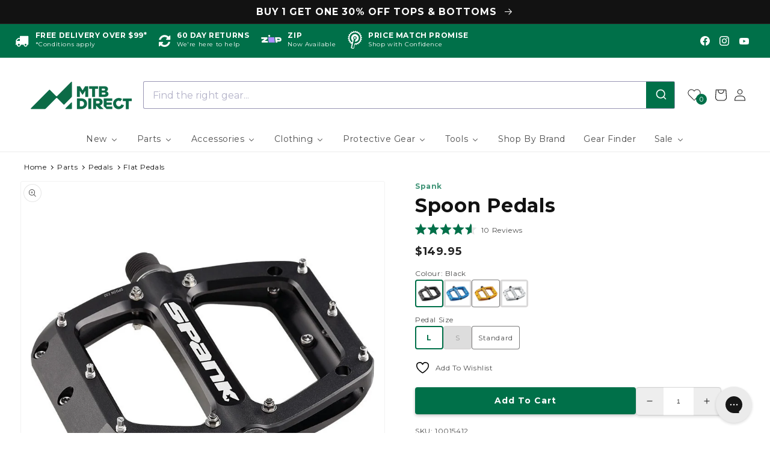

--- FILE ---
content_type: text/html; charset=utf-8
request_url: https://www.mtbdirect.com.au/products/spank-spoon-pedals
body_size: 99288
content:
<!doctype html>
<html class="no-js" lang="en">
  <head>
    <meta charset="utf-8">
    <meta http-equiv="X-UA-Compatible" content="IE=edge">
    <meta name="viewport" content="width=device-width,initial-scale=1">
    <meta name="theme-color" content="">

    
    <link rel="canonical" href="https://www.mtbdirect.com.au/products/spank-spoon-pedals">
    <link rel="preconnect" href="https://cdn.shopify.com" crossorigin><link rel="icon" type="image/png" href="//www.mtbdirect.com.au/cdn/shop/files/800_x_800px.png?crop=center&height=32&v=1768359475&width=32"><link rel="preconnect" href="https://fonts.shopifycdn.com" crossorigin>
    <title>Spank Spoon Pedals | MTB Direct</title>
    
    
      <meta name="description" content="Spank is known worldwide for their components and pedals. The Spoon pedals take a different approach compared to most alternatives on the market. Spank developed to Spoon pedals in different sizes to accommodate different shoe sizes. This allows you to get the most out of your flat pedals! Available in Large, Medium an">
    

    

<meta property="og:site_name" content="MTB Direct Australia">
<meta property="og:url" content="https://www.mtbdirect.com.au/products/spank-spoon-pedals">
<meta property="og:title" content="Spank Spoon Pedals">
<meta property="og:type" content="product">
<meta property="og:description" content="Spank is known worldwide for their components and pedals. The Spoon pedals take a different approach compared to most alternatives on the market. Spank developed to Spoon pedals in different sizes to accommodate different shoe sizes. This allows you to get the most out of your flat pedals! Available in Large, Medium an"><meta property="og:image" content="http://www.mtbdirect.com.au/cdn/shop/products/Spank_Spoon_Pedals_Black_V2_01_2754d364-9355-461b-a921-f551faaf11a3.jpg?v=1686121596">
  <meta property="og:image:secure_url" content="https://www.mtbdirect.com.au/cdn/shop/products/Spank_Spoon_Pedals_Black_V2_01_2754d364-9355-461b-a921-f551faaf11a3.jpg?v=1686121596">
  <meta property="og:image:width" content="800">
  <meta property="og:image:height" content="800"><meta property="og:price:amount" content="0.00">
  <meta property="og:price:currency" content="AUD"><meta name="twitter:card" content="summary_large_image">
<meta name="twitter:title" content="Spank Spoon Pedals">
<meta name="twitter:description" content="Spank is known worldwide for their components and pedals. The Spoon pedals take a different approach compared to most alternatives on the market. Spank developed to Spoon pedals in different sizes to accommodate different shoe sizes. This allows you to get the most out of your flat pedals! Available in Large, Medium an">


    <script src="//www.mtbdirect.com.au/cdn/shop/t/3/assets/global.js?v=40544086749569207761657170136" defer="defer"></script>
    
    
    
    <script>window.performance && window.performance.mark && window.performance.mark('shopify.content_for_header.start');</script><meta name="google-site-verification" content="NwXqXx2-eWHNE7mEJJALUJYL6Zk0CQKmudseWcoD2Wg">
<meta id="shopify-digital-wallet" name="shopify-digital-wallet" content="/57570525229/digital_wallets/dialog">
<meta name="shopify-checkout-api-token" content="3c24b822001a14ed988f1c03bd23d52b">
<meta id="in-context-paypal-metadata" data-shop-id="57570525229" data-venmo-supported="false" data-environment="production" data-locale="en_US" data-paypal-v4="true" data-currency="AUD">
<link rel="alternate" type="application/json+oembed" href="https://www.mtbdirect.com.au/products/spank-spoon-pedals.oembed">
<script async="async" src="/checkouts/internal/preloads.js?locale=en-AU"></script>
<link rel="preconnect" href="https://shop.app" crossorigin="anonymous">
<script async="async" src="https://shop.app/checkouts/internal/preloads.js?locale=en-AU&shop_id=57570525229" crossorigin="anonymous"></script>
<script id="apple-pay-shop-capabilities" type="application/json">{"shopId":57570525229,"countryCode":"AU","currencyCode":"AUD","merchantCapabilities":["supports3DS"],"merchantId":"gid:\/\/shopify\/Shop\/57570525229","merchantName":"MTB Direct Australia","requiredBillingContactFields":["postalAddress","email","phone"],"requiredShippingContactFields":["postalAddress","email","phone"],"shippingType":"shipping","supportedNetworks":["visa","masterCard"],"total":{"type":"pending","label":"MTB Direct Australia","amount":"1.00"},"shopifyPaymentsEnabled":true,"supportsSubscriptions":true}</script>
<script id="shopify-features" type="application/json">{"accessToken":"3c24b822001a14ed988f1c03bd23d52b","betas":["rich-media-storefront-analytics"],"domain":"www.mtbdirect.com.au","predictiveSearch":true,"shopId":57570525229,"locale":"en"}</script>
<script>var Shopify = Shopify || {};
Shopify.shop = "mtb-direct-au.myshopify.com";
Shopify.locale = "en";
Shopify.currency = {"active":"AUD","rate":"1.0"};
Shopify.country = "AU";
Shopify.theme = {"name":"mtbd-shopify-theme\/main","id":124768321581,"schema_name":"Dawn","schema_version":"5.0.0","theme_store_id":null,"role":"main"};
Shopify.theme.handle = "null";
Shopify.theme.style = {"id":null,"handle":null};
Shopify.cdnHost = "www.mtbdirect.com.au/cdn";
Shopify.routes = Shopify.routes || {};
Shopify.routes.root = "/";</script>
<script type="module">!function(o){(o.Shopify=o.Shopify||{}).modules=!0}(window);</script>
<script>!function(o){function n(){var o=[];function n(){o.push(Array.prototype.slice.apply(arguments))}return n.q=o,n}var t=o.Shopify=o.Shopify||{};t.loadFeatures=n(),t.autoloadFeatures=n()}(window);</script>
<script>
  window.ShopifyPay = window.ShopifyPay || {};
  window.ShopifyPay.apiHost = "shop.app\/pay";
  window.ShopifyPay.redirectState = null;
</script>
<script id="shop-js-analytics" type="application/json">{"pageType":"product"}</script>
<script defer="defer" async type="module" src="//www.mtbdirect.com.au/cdn/shopifycloud/shop-js/modules/v2/client.init-shop-cart-sync_BT-GjEfc.en.esm.js"></script>
<script defer="defer" async type="module" src="//www.mtbdirect.com.au/cdn/shopifycloud/shop-js/modules/v2/chunk.common_D58fp_Oc.esm.js"></script>
<script defer="defer" async type="module" src="//www.mtbdirect.com.au/cdn/shopifycloud/shop-js/modules/v2/chunk.modal_xMitdFEc.esm.js"></script>
<script type="module">
  await import("//www.mtbdirect.com.au/cdn/shopifycloud/shop-js/modules/v2/client.init-shop-cart-sync_BT-GjEfc.en.esm.js");
await import("//www.mtbdirect.com.au/cdn/shopifycloud/shop-js/modules/v2/chunk.common_D58fp_Oc.esm.js");
await import("//www.mtbdirect.com.au/cdn/shopifycloud/shop-js/modules/v2/chunk.modal_xMitdFEc.esm.js");

  window.Shopify.SignInWithShop?.initShopCartSync?.({"fedCMEnabled":true,"windoidEnabled":true});

</script>
<script>
  window.Shopify = window.Shopify || {};
  if (!window.Shopify.featureAssets) window.Shopify.featureAssets = {};
  window.Shopify.featureAssets['shop-js'] = {"shop-cart-sync":["modules/v2/client.shop-cart-sync_DZOKe7Ll.en.esm.js","modules/v2/chunk.common_D58fp_Oc.esm.js","modules/v2/chunk.modal_xMitdFEc.esm.js"],"init-fed-cm":["modules/v2/client.init-fed-cm_B6oLuCjv.en.esm.js","modules/v2/chunk.common_D58fp_Oc.esm.js","modules/v2/chunk.modal_xMitdFEc.esm.js"],"shop-cash-offers":["modules/v2/client.shop-cash-offers_D2sdYoxE.en.esm.js","modules/v2/chunk.common_D58fp_Oc.esm.js","modules/v2/chunk.modal_xMitdFEc.esm.js"],"shop-login-button":["modules/v2/client.shop-login-button_QeVjl5Y3.en.esm.js","modules/v2/chunk.common_D58fp_Oc.esm.js","modules/v2/chunk.modal_xMitdFEc.esm.js"],"pay-button":["modules/v2/client.pay-button_DXTOsIq6.en.esm.js","modules/v2/chunk.common_D58fp_Oc.esm.js","modules/v2/chunk.modal_xMitdFEc.esm.js"],"shop-button":["modules/v2/client.shop-button_DQZHx9pm.en.esm.js","modules/v2/chunk.common_D58fp_Oc.esm.js","modules/v2/chunk.modal_xMitdFEc.esm.js"],"avatar":["modules/v2/client.avatar_BTnouDA3.en.esm.js"],"init-windoid":["modules/v2/client.init-windoid_CR1B-cfM.en.esm.js","modules/v2/chunk.common_D58fp_Oc.esm.js","modules/v2/chunk.modal_xMitdFEc.esm.js"],"init-shop-for-new-customer-accounts":["modules/v2/client.init-shop-for-new-customer-accounts_C_vY_xzh.en.esm.js","modules/v2/client.shop-login-button_QeVjl5Y3.en.esm.js","modules/v2/chunk.common_D58fp_Oc.esm.js","modules/v2/chunk.modal_xMitdFEc.esm.js"],"init-shop-email-lookup-coordinator":["modules/v2/client.init-shop-email-lookup-coordinator_BI7n9ZSv.en.esm.js","modules/v2/chunk.common_D58fp_Oc.esm.js","modules/v2/chunk.modal_xMitdFEc.esm.js"],"init-shop-cart-sync":["modules/v2/client.init-shop-cart-sync_BT-GjEfc.en.esm.js","modules/v2/chunk.common_D58fp_Oc.esm.js","modules/v2/chunk.modal_xMitdFEc.esm.js"],"shop-toast-manager":["modules/v2/client.shop-toast-manager_DiYdP3xc.en.esm.js","modules/v2/chunk.common_D58fp_Oc.esm.js","modules/v2/chunk.modal_xMitdFEc.esm.js"],"init-customer-accounts":["modules/v2/client.init-customer-accounts_D9ZNqS-Q.en.esm.js","modules/v2/client.shop-login-button_QeVjl5Y3.en.esm.js","modules/v2/chunk.common_D58fp_Oc.esm.js","modules/v2/chunk.modal_xMitdFEc.esm.js"],"init-customer-accounts-sign-up":["modules/v2/client.init-customer-accounts-sign-up_iGw4briv.en.esm.js","modules/v2/client.shop-login-button_QeVjl5Y3.en.esm.js","modules/v2/chunk.common_D58fp_Oc.esm.js","modules/v2/chunk.modal_xMitdFEc.esm.js"],"shop-follow-button":["modules/v2/client.shop-follow-button_CqMgW2wH.en.esm.js","modules/v2/chunk.common_D58fp_Oc.esm.js","modules/v2/chunk.modal_xMitdFEc.esm.js"],"checkout-modal":["modules/v2/client.checkout-modal_xHeaAweL.en.esm.js","modules/v2/chunk.common_D58fp_Oc.esm.js","modules/v2/chunk.modal_xMitdFEc.esm.js"],"shop-login":["modules/v2/client.shop-login_D91U-Q7h.en.esm.js","modules/v2/chunk.common_D58fp_Oc.esm.js","modules/v2/chunk.modal_xMitdFEc.esm.js"],"lead-capture":["modules/v2/client.lead-capture_BJmE1dJe.en.esm.js","modules/v2/chunk.common_D58fp_Oc.esm.js","modules/v2/chunk.modal_xMitdFEc.esm.js"],"payment-terms":["modules/v2/client.payment-terms_Ci9AEqFq.en.esm.js","modules/v2/chunk.common_D58fp_Oc.esm.js","modules/v2/chunk.modal_xMitdFEc.esm.js"]};
</script>
<script>(function() {
  var isLoaded = false;
  function asyncLoad() {
    if (isLoaded) return;
    isLoaded = true;
    var urls = ["https:\/\/redirectify.app\/script_tags\/tracking.js?shop=mtb-direct-au.myshopify.com","https:\/\/static.returngo.ai\/master.returngo.ai\/returngo.min.js?shop=mtb-direct-au.myshopify.com","https:\/\/static.klaviyo.com\/onsite\/js\/klaviyo.js?company_id=KgHKLp\u0026shop=mtb-direct-au.myshopify.com","https:\/\/config.gorgias.chat\/bundle-loader\/01GYCCE081HJYV2QDWHX65XVXS?source=shopify1click\u0026shop=mtb-direct-au.myshopify.com","\/\/cdn.shopify.com\/proxy\/d015a90920468be7b612e13388d17b48d85d652779d59101de8e58927ce60d36\/aiodstag.cirkleinc.com\/?shop=mtb-direct-au.myshopify.com\u0026sp-cache-control=cHVibGljLCBtYXgtYWdlPTkwMA","https:\/\/cdn.9gtb.com\/loader.js?g_cvt_id=5c67a1e3-3418-4090-be71-38c824695945\u0026shop=mtb-direct-au.myshopify.com"];
    for (var i = 0; i < urls.length; i++) {
      var s = document.createElement('script');
      s.type = 'text/javascript';
      s.async = true;
      s.src = urls[i];
      var x = document.getElementsByTagName('script')[0];
      x.parentNode.insertBefore(s, x);
    }
  };
  if(window.attachEvent) {
    window.attachEvent('onload', asyncLoad);
  } else {
    window.addEventListener('load', asyncLoad, false);
  }
})();</script>
<script id="__st">var __st={"a":57570525229,"offset":36000,"reqid":"cb12cffb-f1a4-4432-8cc9-0647682d2770-1769322634","pageurl":"www.mtbdirect.com.au\/products\/spank-spoon-pedals","u":"39a94505700e","p":"product","rtyp":"product","rid":7033439191085};</script>
<script>window.ShopifyPaypalV4VisibilityTracking = true;</script>
<script id="captcha-bootstrap">!function(){'use strict';const t='contact',e='account',n='new_comment',o=[[t,t],['blogs',n],['comments',n],[t,'customer']],c=[[e,'customer_login'],[e,'guest_login'],[e,'recover_customer_password'],[e,'create_customer']],r=t=>t.map((([t,e])=>`form[action*='/${t}']:not([data-nocaptcha='true']) input[name='form_type'][value='${e}']`)).join(','),a=t=>()=>t?[...document.querySelectorAll(t)].map((t=>t.form)):[];function s(){const t=[...o],e=r(t);return a(e)}const i='password',u='form_key',d=['recaptcha-v3-token','g-recaptcha-response','h-captcha-response',i],f=()=>{try{return window.sessionStorage}catch{return}},m='__shopify_v',_=t=>t.elements[u];function p(t,e,n=!1){try{const o=window.sessionStorage,c=JSON.parse(o.getItem(e)),{data:r}=function(t){const{data:e,action:n}=t;return t[m]||n?{data:e,action:n}:{data:t,action:n}}(c);for(const[e,n]of Object.entries(r))t.elements[e]&&(t.elements[e].value=n);n&&o.removeItem(e)}catch(o){console.error('form repopulation failed',{error:o})}}const l='form_type',E='cptcha';function T(t){t.dataset[E]=!0}const w=window,h=w.document,L='Shopify',v='ce_forms',y='captcha';let A=!1;((t,e)=>{const n=(g='f06e6c50-85a8-45c8-87d0-21a2b65856fe',I='https://cdn.shopify.com/shopifycloud/storefront-forms-hcaptcha/ce_storefront_forms_captcha_hcaptcha.v1.5.2.iife.js',D={infoText:'Protected by hCaptcha',privacyText:'Privacy',termsText:'Terms'},(t,e,n)=>{const o=w[L][v],c=o.bindForm;if(c)return c(t,g,e,D).then(n);var r;o.q.push([[t,g,e,D],n]),r=I,A||(h.body.append(Object.assign(h.createElement('script'),{id:'captcha-provider',async:!0,src:r})),A=!0)});var g,I,D;w[L]=w[L]||{},w[L][v]=w[L][v]||{},w[L][v].q=[],w[L][y]=w[L][y]||{},w[L][y].protect=function(t,e){n(t,void 0,e),T(t)},Object.freeze(w[L][y]),function(t,e,n,w,h,L){const[v,y,A,g]=function(t,e,n){const i=e?o:[],u=t?c:[],d=[...i,...u],f=r(d),m=r(i),_=r(d.filter((([t,e])=>n.includes(e))));return[a(f),a(m),a(_),s()]}(w,h,L),I=t=>{const e=t.target;return e instanceof HTMLFormElement?e:e&&e.form},D=t=>v().includes(t);t.addEventListener('submit',(t=>{const e=I(t);if(!e)return;const n=D(e)&&!e.dataset.hcaptchaBound&&!e.dataset.recaptchaBound,o=_(e),c=g().includes(e)&&(!o||!o.value);(n||c)&&t.preventDefault(),c&&!n&&(function(t){try{if(!f())return;!function(t){const e=f();if(!e)return;const n=_(t);if(!n)return;const o=n.value;o&&e.removeItem(o)}(t);const e=Array.from(Array(32),(()=>Math.random().toString(36)[2])).join('');!function(t,e){_(t)||t.append(Object.assign(document.createElement('input'),{type:'hidden',name:u})),t.elements[u].value=e}(t,e),function(t,e){const n=f();if(!n)return;const o=[...t.querySelectorAll(`input[type='${i}']`)].map((({name:t})=>t)),c=[...d,...o],r={};for(const[a,s]of new FormData(t).entries())c.includes(a)||(r[a]=s);n.setItem(e,JSON.stringify({[m]:1,action:t.action,data:r}))}(t,e)}catch(e){console.error('failed to persist form',e)}}(e),e.submit())}));const S=(t,e)=>{t&&!t.dataset[E]&&(n(t,e.some((e=>e===t))),T(t))};for(const o of['focusin','change'])t.addEventListener(o,(t=>{const e=I(t);D(e)&&S(e,y())}));const B=e.get('form_key'),M=e.get(l),P=B&&M;t.addEventListener('DOMContentLoaded',(()=>{const t=y();if(P)for(const e of t)e.elements[l].value===M&&p(e,B);[...new Set([...A(),...v().filter((t=>'true'===t.dataset.shopifyCaptcha))])].forEach((e=>S(e,t)))}))}(h,new URLSearchParams(w.location.search),n,t,e,['guest_login'])})(!0,!0)}();</script>
<script integrity="sha256-4kQ18oKyAcykRKYeNunJcIwy7WH5gtpwJnB7kiuLZ1E=" data-source-attribution="shopify.loadfeatures" defer="defer" src="//www.mtbdirect.com.au/cdn/shopifycloud/storefront/assets/storefront/load_feature-a0a9edcb.js" crossorigin="anonymous"></script>
<script crossorigin="anonymous" defer="defer" src="//www.mtbdirect.com.au/cdn/shopifycloud/storefront/assets/shopify_pay/storefront-65b4c6d7.js?v=20250812"></script>
<script data-source-attribution="shopify.dynamic_checkout.dynamic.init">var Shopify=Shopify||{};Shopify.PaymentButton=Shopify.PaymentButton||{isStorefrontPortableWallets:!0,init:function(){window.Shopify.PaymentButton.init=function(){};var t=document.createElement("script");t.src="https://www.mtbdirect.com.au/cdn/shopifycloud/portable-wallets/latest/portable-wallets.en.js",t.type="module",document.head.appendChild(t)}};
</script>
<script data-source-attribution="shopify.dynamic_checkout.buyer_consent">
  function portableWalletsHideBuyerConsent(e){var t=document.getElementById("shopify-buyer-consent"),n=document.getElementById("shopify-subscription-policy-button");t&&n&&(t.classList.add("hidden"),t.setAttribute("aria-hidden","true"),n.removeEventListener("click",e))}function portableWalletsShowBuyerConsent(e){var t=document.getElementById("shopify-buyer-consent"),n=document.getElementById("shopify-subscription-policy-button");t&&n&&(t.classList.remove("hidden"),t.removeAttribute("aria-hidden"),n.addEventListener("click",e))}window.Shopify?.PaymentButton&&(window.Shopify.PaymentButton.hideBuyerConsent=portableWalletsHideBuyerConsent,window.Shopify.PaymentButton.showBuyerConsent=portableWalletsShowBuyerConsent);
</script>
<script data-source-attribution="shopify.dynamic_checkout.cart.bootstrap">document.addEventListener("DOMContentLoaded",(function(){function t(){return document.querySelector("shopify-accelerated-checkout-cart, shopify-accelerated-checkout")}if(t())Shopify.PaymentButton.init();else{new MutationObserver((function(e,n){t()&&(Shopify.PaymentButton.init(),n.disconnect())})).observe(document.body,{childList:!0,subtree:!0})}}));
</script>
<link id="shopify-accelerated-checkout-styles" rel="stylesheet" media="screen" href="https://www.mtbdirect.com.au/cdn/shopifycloud/portable-wallets/latest/accelerated-checkout-backwards-compat.css" crossorigin="anonymous">
<style id="shopify-accelerated-checkout-cart">
        #shopify-buyer-consent {
  margin-top: 1em;
  display: inline-block;
  width: 100%;
}

#shopify-buyer-consent.hidden {
  display: none;
}

#shopify-subscription-policy-button {
  background: none;
  border: none;
  padding: 0;
  text-decoration: underline;
  font-size: inherit;
  cursor: pointer;
}

#shopify-subscription-policy-button::before {
  box-shadow: none;
}

      </style>
<script id="sections-script" data-sections="header,footer" defer="defer" src="//www.mtbdirect.com.au/cdn/shop/t/3/compiled_assets/scripts.js?v=52221"></script>
<script>window.performance && window.performance.mark && window.performance.mark('shopify.content_for_header.end');</script>


    <style data-shopify>
      @font-face {
  font-family: Montserrat;
  font-weight: 400;
  font-style: normal;
  font-display: swap;
  src: url("//www.mtbdirect.com.au/cdn/fonts/montserrat/montserrat_n4.81949fa0ac9fd2021e16436151e8eaa539321637.woff2") format("woff2"),
       url("//www.mtbdirect.com.au/cdn/fonts/montserrat/montserrat_n4.a6c632ca7b62da89c3594789ba828388aac693fe.woff") format("woff");
}

      @font-face {
  font-family: Montserrat;
  font-weight: 700;
  font-style: normal;
  font-display: swap;
  src: url("//www.mtbdirect.com.au/cdn/fonts/montserrat/montserrat_n7.3c434e22befd5c18a6b4afadb1e3d77c128c7939.woff2") format("woff2"),
       url("//www.mtbdirect.com.au/cdn/fonts/montserrat/montserrat_n7.5d9fa6e2cae713c8fb539a9876489d86207fe957.woff") format("woff");
}

      @font-face {
  font-family: Montserrat;
  font-weight: 400;
  font-style: italic;
  font-display: swap;
  src: url("//www.mtbdirect.com.au/cdn/fonts/montserrat/montserrat_i4.5a4ea298b4789e064f62a29aafc18d41f09ae59b.woff2") format("woff2"),
       url("//www.mtbdirect.com.au/cdn/fonts/montserrat/montserrat_i4.072b5869c5e0ed5b9d2021e4c2af132e16681ad2.woff") format("woff");
}

      @font-face {
  font-family: Montserrat;
  font-weight: 700;
  font-style: italic;
  font-display: swap;
  src: url("//www.mtbdirect.com.au/cdn/fonts/montserrat/montserrat_i7.a0d4a463df4f146567d871890ffb3c80408e7732.woff2") format("woff2"),
       url("//www.mtbdirect.com.au/cdn/fonts/montserrat/montserrat_i7.f6ec9f2a0681acc6f8152c40921d2a4d2e1a2c78.woff") format("woff");
}

      @font-face {
  font-family: Montserrat;
  font-weight: 700;
  font-style: normal;
  font-display: swap;
  src: url("//www.mtbdirect.com.au/cdn/fonts/montserrat/montserrat_n7.3c434e22befd5c18a6b4afadb1e3d77c128c7939.woff2") format("woff2"),
       url("//www.mtbdirect.com.au/cdn/fonts/montserrat/montserrat_n7.5d9fa6e2cae713c8fb539a9876489d86207fe957.woff") format("woff");
}


      :root {
        --font-body-family: Montserrat, sans-serif;
        --font-body-style: normal;
        --font-body-weight: 400;
        --font-body-weight-bold: 700;

        --font-heading-family: Montserrat, sans-serif;
        --font-heading-style: normal;
        --font-heading-weight: 700;

        --font-body-scale: 1.0;
        --font-heading-scale: 1.2;

        --color-base-text: 18, 18, 18;
        --color-shadow: 18, 18, 18;
        --color-base-background-1: 255, 255, 255;
        --color-base-background-2: 246, 246, 246;
        --color-base-solid-button-labels: 255, 255, 255;
        --color-base-outline-button-labels: 0, 112, 73;
        --color-base-review-stars: 255, 210, 0;
        --color-base-do-not-ship-international: 221, 115, 29;
        --color-base-special-order: 250, 178, 40;
        --color-base-dropship: 147, 220, 0;
        --color-base-heavy-bulky: 241, 150, 91;
        --color-base-deep-orange: 	255, 88, 18;

        --color-base-new-arrivals: 0, 112, 73;
        --color-base-new-arrivals-text: 255, 255, 255;
        --color-base-lifetime-warranty: 112, 0, 70;
        --color-base-lifetime-warranty-text: 255, 255, 255;
        --color-base-exclusive: 8, 132, 132;
        --color-base-exclusive-text: 255, 255, 255;   
        --color-base-teams-pick: 0, 112, 73;
        --color-base-teams-pick-text: 255, 255, 255;
        --color-base-best-seller: 211, 14, 119;
        --color-base-best-seller-text: 255, 255, 255;

        --color-base-custom-badge-1: 0, 112, 73;
        --color-base-custom-badge-1-text: 255, 255, 255;
        --color-base-custom-badge-2: 0, 112, 73;
        --color-base-custom-badge-2-text: 255, 255, 255;
        --color-base-custom-badge-3: 0, 112, 73;
        --color-base-custom-badge-3-text: 255, 255, 255;
        --color-base-custom-badge-4: 0, 112, 73;
        --color-base-custom-badge-4-text: 255, 255, 255;
        --color-base-custom-badge-5: 0, 112, 73;
        --color-base-custom-badge-5-text: 255, 255, 255;

        --color-base-accent-1: 0, 112, 73;
        --color-base-accent-2: 244, 111, 23;
        --color-base-custom-sale-badge: 226, 33, 32;
        --color-base-clearance-badge: 226, 33, 32;
        --payment-terms-background-color: #ffffff;

        --gradient-base-background-1: #ffffff;
        --gradient-base-background-2: #f6f6f6;
        --gradient-base-accent-1: #007049;
        --gradient-base-accent-2: #f46f17;

        --media-padding: px;
        --media-border-opacity: 0.05;
        --media-border-width: 1px;
        --media-radius: 4px;
        --media-shadow-opacity: 0.0;
        --media-shadow-horizontal-offset: 0px;
        --media-shadow-vertical-offset: 4px;
        --media-shadow-blur-radius: 5px;

        --page-width: 120rem;
        --page-width-margin: 0rem;

        --card-image-padding: 0.0rem;
        --card-corner-radius: 0.4rem;
        --card-text-alignment: left;
        --card-border-width: 0.0rem;
        --card-border-opacity: 0.1;
        --card-shadow-opacity: 0.0;
        --card-shadow-horizontal-offset: 0.0rem;
        --card-shadow-vertical-offset: 0.0rem;
        --card-shadow-blur-radius: 0.0rem;

        --badge-corner-radius: 4.0rem;

        --popup-border-width: 1px;
        --popup-border-opacity: 0.1;
        --popup-corner-radius: 0px;
        --popup-shadow-opacity: 0.0;
        --popup-shadow-horizontal-offset: 0px;
        --popup-shadow-vertical-offset: 4px;
        --popup-shadow-blur-radius: 5px;

        --drawer-border-width: 1px;
        --drawer-border-opacity: 0.1;
        --drawer-shadow-opacity: 0.0;
        --drawer-shadow-horizontal-offset: 0px;
        --drawer-shadow-vertical-offset: 4px;
        --drawer-shadow-blur-radius: 5px;

        --spacing-sections-desktop: 0px;
        --spacing-sections-mobile: 0px;

        --grid-desktop-vertical-spacing: 20px;
        --grid-desktop-horizontal-spacing: 12px;
        --grid-mobile-vertical-spacing: 10px;
        --grid-mobile-horizontal-spacing: 6px;

        --text-boxes-border-opacity: 0.0;
        --text-boxes-border-width: 0px;
        --text-boxes-radius: 0px;
        --text-boxes-shadow-opacity: 0.0;
        --text-boxes-shadow-horizontal-offset: 0px;
        --text-boxes-shadow-vertical-offset: 0px;
        --text-boxes-shadow-blur-radius: 0px;

        --buttons-radius: 4px;
        --buttons-radius-outset: 4px;
        --buttons-border-width: 0px;
        --buttons-border-opacity: 1.0;
        --buttons-shadow-opacity: 0.25;
        --buttons-shadow-horizontal-offset: 0px;
        --buttons-shadow-vertical-offset: 2px;
        --buttons-shadow-blur-radius: 5px;
        --buttons-border-offset: 0.3px;

        --inputs-radius: 4px;
        --inputs-border-width: 1px;
        --inputs-border-opacity: 0.15;
        --inputs-shadow-opacity: 0.15;
        --inputs-shadow-horizontal-offset: 0px;
        --inputs-margin-offset: 2px;
        --inputs-shadow-vertical-offset: 2px;
        --inputs-shadow-blur-radius: 5px;
        --inputs-radius-outset: 5px;

        --variant-pills-radius: 40px;
        --variant-pills-border-width: 1px;
        --variant-pills-border-opacity: 0.55;
        --variant-pills-shadow-opacity: 0.0;
        --variant-pills-shadow-horizontal-offset: 0px;
        --variant-pills-shadow-vertical-offset: 4px;
        --variant-pills-shadow-blur-radius: 5px;
      }

      *,
      *::before,
      *::after {
        box-sizing: inherit;
      }

      html {
        box-sizing: border-box;
        font-size: calc(var(--font-body-scale) * 62.5%);
        height: 100%;
      }

      body {
        display: grid;
        grid-template-rows: auto auto 1fr auto;
        grid-template-columns: 100%;
        min-height: 100%;
        margin: 0;
        font-size: 1.5rem;
        letter-spacing: 0.06rem;
        line-height: calc(1 + 0.8 / var(--font-body-scale));
        font-family: var(--font-body-family);
        font-style: var(--font-body-style);
        font-weight: var(--font-body-weight);
      }

      @media screen and (min-width: 750px) {
        body {
          font-size: 1.6rem;
        }
      }
    </style>

    <link href="//www.mtbdirect.com.au/cdn/shop/t/3/assets/base.css?v=56068454394491334061753944738" rel="stylesheet" type="text/css" media="all" />
    <link href="//www.mtbdirect.com.au/cdn/shop/t/3/assets/font-awesome.min.css?v=54755921064934557681696288639" rel="stylesheet" type="text/css" media="all" />
<link rel="preload" as="font" href="//www.mtbdirect.com.au/cdn/fonts/montserrat/montserrat_n4.81949fa0ac9fd2021e16436151e8eaa539321637.woff2" type="font/woff2" crossorigin><link rel="preload" as="font" href="//www.mtbdirect.com.au/cdn/fonts/montserrat/montserrat_n7.3c434e22befd5c18a6b4afadb1e3d77c128c7939.woff2" type="font/woff2" crossorigin><script>document.documentElement.className = document.documentElement.className.replace('no-js', 'js');
    if (Shopify.designMode) {
      document.documentElement.classList.add('shopify-design-mode');
    }
    </script>

 <link href="//www.mtbdirect.com.au/cdn/shop/t/3/assets/cart-drawer.css?v=181954792406629499441753827733" rel="stylesheet" type="text/css" media="all" />
  <script src="//www.mtbdirect.com.au/cdn/shop/t/3/assets/cart-drawer.js?v=31253272242010876881762920826" defer="defer"></script>

<script>(() => {const installerKey = 'docapp-discount-auto-install'; const urlParams = new URLSearchParams(window.location.search); if (urlParams.get(installerKey)) {window.sessionStorage.setItem(installerKey, JSON.stringify({integrationId: urlParams.get('docapp-integration-id'), divClass: urlParams.get('docapp-install-class'), check: urlParams.get('docapp-check')}));}})();</script>

<script>(() => {const previewKey = 'docapp-discount-test'; const urlParams = new URLSearchParams(window.location.search); if (urlParams.get(previewKey)) {window.sessionStorage.setItem(previewKey, JSON.stringify({active: true, integrationId: urlParams.get('docapp-discount-inst-test')}));}})();</script><script>ccPops=window.ccPops||{};ccPops.sizeChart=ccPops.sizeChart||{};ccPops.sizeChart.collections=[290092646445,290092679213,287039651885,270932508717];ccPops.sizeChart.tags=["algolia-ignore","Virtual Parent"];ccPops.sizeChart.vendors="Spank";ccPops.sizeChart.myTypes="Parts\u003ePedals\u003eFlat Pedals";</script><!-- Bundling App ... LJ Added to theme 2023-06-19 as per Bundling app dev instructions -->
<script>
  var ignore_csapp_cart_reload = true;
</script>
<!-- /Bundling App -->

    <script type="text/javascript">
    (function(c,l,a,r,i,t,y){
        c[a]=c[a]||function(){(c[a].q=c[a].q||[]).push(arguments)};
        t=l.createElement(r);t.async=1;t.src="https://www.clarity.ms/tag/"+i;
        y=l.getElementsByTagName(r)[0];y.parentNode.insertBefore(t,y);
    })(window, document, "clarity", "script", "ffjtr88ks2");
    </script>

    <meta name="google-site-verification" content="PBT1VjOgR8lsAgjny4vTzAqjYn9Z6XmmoB2eTVMxgYo" />

    
      




    
<!-- BEGIN app block: shopify://apps/uppromote-affiliate/blocks/core-script/64c32457-930d-4cb9-9641-e24c0d9cf1f4 --><!-- BEGIN app snippet: core-metafields-setting --><!--suppress ES6ConvertVarToLetConst -->
<script type="application/json" id="core-uppromote-settings">{"active_reg_from":false,"app_env":{"env":"production"},"message_bar_setting":{"referral_enable":0,"referral_content":"You're shopping with {affiliate_name}!","referral_font":"Poppins","referral_font_size":14,"referral_text_color":"#ffffff","referral_background_color":"#338FB1","not_referral_enable":0,"not_referral_content":"Enjoy your time.","not_referral_font":"Poppins","not_referral_font_size":14,"not_referral_text_color":"#ffffff","not_referral_background_color":"#338FB1"}}</script>
<script type="application/json" id="core-uppromote-cart">{"note":null,"attributes":{},"original_total_price":0,"total_price":0,"total_discount":0,"total_weight":0.0,"item_count":0,"items":[],"requires_shipping":false,"currency":"AUD","items_subtotal_price":0,"cart_level_discount_applications":[],"checkout_charge_amount":0}</script>
<script id="core-uppromote-quick-store-tracking-vars">
    function getDocumentContext(){const{href:a,hash:b,host:c,hostname:d,origin:e,pathname:f,port:g,protocol:h,search:i}=window.location,j=document.referrer,k=document.characterSet,l=document.title;return{location:{href:a,hash:b,host:c,hostname:d,origin:e,pathname:f,port:g,protocol:h,search:i},referrer:j||document.location.href,characterSet:k,title:l}}function getNavigatorContext(){const{language:a,cookieEnabled:b,languages:c,userAgent:d}=navigator;return{language:a,cookieEnabled:b,languages:c,userAgent:d}}function getWindowContext(){const{innerHeight:a,innerWidth:b,outerHeight:c,outerWidth:d,origin:e,screen:{height:j,width:k},screenX:f,screenY:g,scrollX:h,scrollY:i}=window;return{innerHeight:a,innerWidth:b,outerHeight:c,outerWidth:d,origin:e,screen:{screenHeight:j,screenWidth:k},screenX:f,screenY:g,scrollX:h,scrollY:i,location:getDocumentContext().location}}function getContext(){return{document:getDocumentContext(),navigator:getNavigatorContext(),window:getWindowContext()}}
    if (window.location.href.includes('?sca_ref=')) {
        localStorage.setItem('__up_lastViewedPageContext', JSON.stringify({
            context: getContext(),
            timestamp: new Date().toISOString(),
        }))
    }
</script>

<script id="core-uppromote-setting-booster">
    var UpPromoteCoreSettings = JSON.parse(document.getElementById('core-uppromote-settings').textContent)
    UpPromoteCoreSettings.currentCart = JSON.parse(document.getElementById('core-uppromote-cart')?.textContent || '{}')
    const idToClean = ['core-uppromote-settings', 'core-uppromote-cart', 'core-uppromote-setting-booster', 'core-uppromote-quick-store-tracking-vars']
    idToClean.forEach(id => {
        document.getElementById(id)?.remove()
    })
</script>
<!-- END app snippet -->


<!-- END app block --><!-- BEGIN app block: shopify://apps/okendo/blocks/theme-settings/bb689e69-ea70-4661-8fb7-ad24a2e23c29 --><!-- BEGIN app snippet: header-metafields -->










    <style data-oke-reviews-version="0.83.15" type="text/css" data-href="https://d3hw6dc1ow8pp2.cloudfront.net/reviews-widget-plus/css/okendo-reviews-styles.18e725f4.css"></style><style data-oke-reviews-version="0.83.15" type="text/css" data-href="https://d3hw6dc1ow8pp2.cloudfront.net/reviews-widget-plus/css/modules/okendo-star-rating.4cb378a8.css"></style><style data-oke-reviews-version="0.83.15" type="text/css" data-href="https://d3hw6dc1ow8pp2.cloudfront.net/reviews-widget-plus/css/modules/okendo-reviews-keywords.0942444f.css"></style><style data-oke-reviews-version="0.83.15" type="text/css" data-href="https://d3hw6dc1ow8pp2.cloudfront.net/reviews-widget-plus/css/modules/okendo-reviews-summary.a0c9d7d6.css"></style><style type="text/css">.okeReviews[data-oke-container],div.okeReviews{font-size:14px;font-size:var(--oke-text-regular);font-weight:400;font-family:var(--oke-text-fontFamily);line-height:1.6}.okeReviews[data-oke-container] *,.okeReviews[data-oke-container] :after,.okeReviews[data-oke-container] :before,div.okeReviews *,div.okeReviews :after,div.okeReviews :before{box-sizing:border-box}.okeReviews[data-oke-container] h1,.okeReviews[data-oke-container] h2,.okeReviews[data-oke-container] h3,.okeReviews[data-oke-container] h4,.okeReviews[data-oke-container] h5,.okeReviews[data-oke-container] h6,div.okeReviews h1,div.okeReviews h2,div.okeReviews h3,div.okeReviews h4,div.okeReviews h5,div.okeReviews h6{font-size:1em;font-weight:400;line-height:1.4;margin:0}.okeReviews[data-oke-container] ul,div.okeReviews ul{padding:0;margin:0}.okeReviews[data-oke-container] li,div.okeReviews li{list-style-type:none;padding:0}.okeReviews[data-oke-container] p,div.okeReviews p{line-height:1.8;margin:0 0 4px}.okeReviews[data-oke-container] p:last-child,div.okeReviews p:last-child{margin-bottom:0}.okeReviews[data-oke-container] a,div.okeReviews a{text-decoration:none;color:inherit}.okeReviews[data-oke-container] button,div.okeReviews button{border-radius:0;border:0;box-shadow:none;margin:0;width:auto;min-width:auto;padding:0;background-color:transparent;min-height:auto}.okeReviews[data-oke-container] button,.okeReviews[data-oke-container] input,.okeReviews[data-oke-container] select,.okeReviews[data-oke-container] textarea,div.okeReviews button,div.okeReviews input,div.okeReviews select,div.okeReviews textarea{font-family:inherit;font-size:1em}.okeReviews[data-oke-container] label,.okeReviews[data-oke-container] select,div.okeReviews label,div.okeReviews select{display:inline}.okeReviews[data-oke-container] select,div.okeReviews select{width:auto}.okeReviews[data-oke-container] article,.okeReviews[data-oke-container] aside,div.okeReviews article,div.okeReviews aside{margin:0}.okeReviews[data-oke-container] table,div.okeReviews table{background:transparent;border:0;border-collapse:collapse;border-spacing:0;font-family:inherit;font-size:1em;table-layout:auto}.okeReviews[data-oke-container] table td,.okeReviews[data-oke-container] table th,.okeReviews[data-oke-container] table tr,div.okeReviews table td,div.okeReviews table th,div.okeReviews table tr{border:0;font-family:inherit;font-size:1em}.okeReviews[data-oke-container] table td,.okeReviews[data-oke-container] table th,div.okeReviews table td,div.okeReviews table th{background:transparent;font-weight:400;letter-spacing:normal;padding:0;text-align:left;text-transform:none;vertical-align:middle}.okeReviews[data-oke-container] table tr:hover td,.okeReviews[data-oke-container] table tr:hover th,div.okeReviews table tr:hover td,div.okeReviews table tr:hover th{background:transparent}.okeReviews[data-oke-container] fieldset,div.okeReviews fieldset{border:0;padding:0;margin:0;min-width:0}.okeReviews[data-oke-container] img,.okeReviews[data-oke-container] svg,div.okeReviews img,div.okeReviews svg{max-width:none}.okeReviews[data-oke-container] div:empty,div.okeReviews div:empty{display:block}.okeReviews[data-oke-container] .oke-icon:before,div.okeReviews .oke-icon:before{font-family:oke-widget-icons!important;font-style:normal;font-weight:400;font-variant:normal;text-transform:none;line-height:1;-webkit-font-smoothing:antialiased;-moz-osx-font-smoothing:grayscale;color:inherit}.okeReviews[data-oke-container] .oke-icon--select-arrow:before,div.okeReviews .oke-icon--select-arrow:before{content:""}.okeReviews[data-oke-container] .oke-icon--loading:before,div.okeReviews .oke-icon--loading:before{content:""}.okeReviews[data-oke-container] .oke-icon--pencil:before,div.okeReviews .oke-icon--pencil:before{content:""}.okeReviews[data-oke-container] .oke-icon--filter:before,div.okeReviews .oke-icon--filter:before{content:""}.okeReviews[data-oke-container] .oke-icon--play:before,div.okeReviews .oke-icon--play:before{content:""}.okeReviews[data-oke-container] .oke-icon--tick-circle:before,div.okeReviews .oke-icon--tick-circle:before{content:""}.okeReviews[data-oke-container] .oke-icon--chevron-left:before,div.okeReviews .oke-icon--chevron-left:before{content:""}.okeReviews[data-oke-container] .oke-icon--chevron-right:before,div.okeReviews .oke-icon--chevron-right:before{content:""}.okeReviews[data-oke-container] .oke-icon--thumbs-down:before,div.okeReviews .oke-icon--thumbs-down:before{content:""}.okeReviews[data-oke-container] .oke-icon--thumbs-up:before,div.okeReviews .oke-icon--thumbs-up:before{content:""}.okeReviews[data-oke-container] .oke-icon--close:before,div.okeReviews .oke-icon--close:before{content:""}.okeReviews[data-oke-container] .oke-icon--chevron-up:before,div.okeReviews .oke-icon--chevron-up:before{content:""}.okeReviews[data-oke-container] .oke-icon--chevron-down:before,div.okeReviews .oke-icon--chevron-down:before{content:""}.okeReviews[data-oke-container] .oke-icon--star:before,div.okeReviews .oke-icon--star:before{content:""}.okeReviews[data-oke-container] .oke-icon--magnifying-glass:before,div.okeReviews .oke-icon--magnifying-glass:before{content:""}@font-face{font-family:oke-widget-icons;src:url(https://d3hw6dc1ow8pp2.cloudfront.net/reviews-widget-plus/fonts/oke-widget-icons.ttf) format("truetype"),url(https://d3hw6dc1ow8pp2.cloudfront.net/reviews-widget-plus/fonts/oke-widget-icons.woff) format("woff"),url(https://d3hw6dc1ow8pp2.cloudfront.net/reviews-widget-plus/img/oke-widget-icons.bc0d6b0a.svg) format("svg");font-weight:400;font-style:normal;font-display:swap}.okeReviews[data-oke-container] .oke-button,div.okeReviews .oke-button{display:inline-block;border-style:solid;border-color:var(--oke-button-borderColor);border-width:var(--oke-button-borderWidth);background-color:var(--oke-button-backgroundColor);line-height:1;padding:12px 24px;margin:0;border-radius:var(--oke-button-borderRadius);color:var(--oke-button-textColor);text-align:center;position:relative;font-weight:var(--oke-button-fontWeight);font-size:var(--oke-button-fontSize);font-family:var(--oke-button-fontFamily);outline:0}.okeReviews[data-oke-container] .oke-button-text,.okeReviews[data-oke-container] .oke-button .oke-icon,div.okeReviews .oke-button-text,div.okeReviews .oke-button .oke-icon{line-height:1}.okeReviews[data-oke-container] .oke-button.oke-is-loading,div.okeReviews .oke-button.oke-is-loading{position:relative}.okeReviews[data-oke-container] .oke-button.oke-is-loading:before,div.okeReviews .oke-button.oke-is-loading:before{font-family:oke-widget-icons!important;font-style:normal;font-weight:400;font-variant:normal;text-transform:none;line-height:1;-webkit-font-smoothing:antialiased;-moz-osx-font-smoothing:grayscale;content:"";color:undefined;font-size:12px;display:inline-block;animation:oke-spin 1s linear infinite;position:absolute;width:12px;height:12px;top:0;left:0;bottom:0;right:0;margin:auto}.okeReviews[data-oke-container] .oke-button.oke-is-loading>*,div.okeReviews .oke-button.oke-is-loading>*{opacity:0}.okeReviews[data-oke-container] .oke-button.oke-is-active,div.okeReviews .oke-button.oke-is-active{background-color:var(--oke-button-backgroundColorActive);color:var(--oke-button-textColorActive);border-color:var(--oke-button-borderColorActive)}.okeReviews[data-oke-container] .oke-button:not(.oke-is-loading),div.okeReviews .oke-button:not(.oke-is-loading){cursor:pointer}.okeReviews[data-oke-container] .oke-button:not(.oke-is-loading):not(.oke-is-active):hover,div.okeReviews .oke-button:not(.oke-is-loading):not(.oke-is-active):hover{background-color:var(--oke-button-backgroundColorHover);color:var(--oke-button-textColorHover);border-color:var(--oke-button-borderColorHover);box-shadow:0 0 0 2px var(--oke-button-backgroundColorHover)}.okeReviews[data-oke-container] .oke-button:not(.oke-is-loading):not(.oke-is-active):active,.okeReviews[data-oke-container] .oke-button:not(.oke-is-loading):not(.oke-is-active):hover:active,div.okeReviews .oke-button:not(.oke-is-loading):not(.oke-is-active):active,div.okeReviews .oke-button:not(.oke-is-loading):not(.oke-is-active):hover:active{background-color:var(--oke-button-backgroundColorActive);color:var(--oke-button-textColorActive);border-color:var(--oke-button-borderColorActive)}.okeReviews[data-oke-container] .oke-title,div.okeReviews .oke-title{font-weight:var(--oke-title-fontWeight);font-size:var(--oke-title-fontSize);font-family:var(--oke-title-fontFamily)}.okeReviews[data-oke-container] .oke-bodyText,div.okeReviews .oke-bodyText{font-weight:var(--oke-bodyText-fontWeight);font-size:var(--oke-bodyText-fontSize);font-family:var(--oke-bodyText-fontFamily)}.okeReviews[data-oke-container] .oke-linkButton,div.okeReviews .oke-linkButton{cursor:pointer;font-weight:700;pointer-events:auto;text-decoration:underline}.okeReviews[data-oke-container] .oke-linkButton:hover,div.okeReviews .oke-linkButton:hover{text-decoration:none}.okeReviews[data-oke-container] .oke-readMore,div.okeReviews .oke-readMore{cursor:pointer;color:inherit;text-decoration:underline}.okeReviews[data-oke-container] .oke-select,div.okeReviews .oke-select{cursor:pointer;background-repeat:no-repeat;background-position-x:100%;background-position-y:50%;border:none;padding:0 24px 0 12px;-moz-appearance:none;appearance:none;color:inherit;-webkit-appearance:none;background-color:transparent;background-image:url("data:image/svg+xml;charset=utf-8,%3Csvg fill='currentColor' xmlns='http://www.w3.org/2000/svg' viewBox='0 0 24 24'%3E%3Cpath d='M7 10l5 5 5-5z'/%3E%3Cpath d='M0 0h24v24H0z' fill='none'/%3E%3C/svg%3E");outline-offset:4px}.okeReviews[data-oke-container] .oke-select:disabled,div.okeReviews .oke-select:disabled{background-color:transparent;background-image:url("data:image/svg+xml;charset=utf-8,%3Csvg fill='%239a9db1' xmlns='http://www.w3.org/2000/svg' viewBox='0 0 24 24'%3E%3Cpath d='M7 10l5 5 5-5z'/%3E%3Cpath d='M0 0h24v24H0z' fill='none'/%3E%3C/svg%3E")}.okeReviews[data-oke-container] .oke-loader,div.okeReviews .oke-loader{position:relative}.okeReviews[data-oke-container] .oke-loader:before,div.okeReviews .oke-loader:before{font-family:oke-widget-icons!important;font-style:normal;font-weight:400;font-variant:normal;text-transform:none;line-height:1;-webkit-font-smoothing:antialiased;-moz-osx-font-smoothing:grayscale;content:"";color:var(--oke-text-secondaryColor);font-size:12px;display:inline-block;animation:oke-spin 1s linear infinite;position:absolute;width:12px;height:12px;top:0;left:0;bottom:0;right:0;margin:auto}.okeReviews[data-oke-container] .oke-a11yText,div.okeReviews .oke-a11yText{border:0;clip:rect(0 0 0 0);height:1px;margin:-1px;overflow:hidden;padding:0;position:absolute;width:1px}.okeReviews[data-oke-container] .oke-hidden,div.okeReviews .oke-hidden{display:none}.okeReviews[data-oke-container] .oke-modal,div.okeReviews .oke-modal{bottom:0;left:0;overflow:auto;position:fixed;right:0;top:0;z-index:2147483647;max-height:100%;background-color:rgba(0,0,0,.5);padding:40px 0 32px}@media only screen and (min-width:1024px){.okeReviews[data-oke-container] .oke-modal,div.okeReviews .oke-modal{display:flex;align-items:center;padding:48px 0}}.okeReviews[data-oke-container] .oke-modal ::-moz-selection,div.okeReviews .oke-modal ::-moz-selection{background-color:rgba(39,45,69,.2)}.okeReviews[data-oke-container] .oke-modal ::selection,div.okeReviews .oke-modal ::selection{background-color:rgba(39,45,69,.2)}.okeReviews[data-oke-container] .oke-modal,.okeReviews[data-oke-container] .oke-modal p,div.okeReviews .oke-modal,div.okeReviews .oke-modal p{color:#272d45}.okeReviews[data-oke-container] .oke-modal-content,div.okeReviews .oke-modal-content{background-color:#fff;margin:auto;position:relative;will-change:transform,opacity;width:calc(100% - 64px)}@media only screen and (min-width:1024px){.okeReviews[data-oke-container] .oke-modal-content,div.okeReviews .oke-modal-content{max-width:1000px}}.okeReviews[data-oke-container] .oke-modal-close,div.okeReviews .oke-modal-close{cursor:pointer;position:absolute;width:32px;height:32px;top:-32px;padding:4px;right:-4px;line-height:1}.okeReviews[data-oke-container] .oke-modal-close:before,div.okeReviews .oke-modal-close:before{font-family:oke-widget-icons!important;font-style:normal;font-weight:400;font-variant:normal;text-transform:none;line-height:1;-webkit-font-smoothing:antialiased;-moz-osx-font-smoothing:grayscale;content:"";color:#fff;font-size:24px;display:inline-block;width:24px;height:24px}.okeReviews[data-oke-container] .oke-modal-overlay,div.okeReviews .oke-modal-overlay{background-color:rgba(43,46,56,.9)}@media only screen and (min-width:1024px){.okeReviews[data-oke-container] .oke-modal--large .oke-modal-content,div.okeReviews .oke-modal--large .oke-modal-content{max-width:1200px}}.okeReviews[data-oke-container] .oke-modal .oke-helpful,.okeReviews[data-oke-container] .oke-modal .oke-helpful-vote-button,.okeReviews[data-oke-container] .oke-modal .oke-reviewContent-date,div.okeReviews .oke-modal .oke-helpful,div.okeReviews .oke-modal .oke-helpful-vote-button,div.okeReviews .oke-modal .oke-reviewContent-date{color:#676986}.oke-modal .okeReviews[data-oke-container].oke-w,.oke-modal div.okeReviews.oke-w{color:#272d45}.okeReviews[data-oke-container] .oke-tag,div.okeReviews .oke-tag{align-items:center;color:#272d45;display:flex;font-size:var(--oke-text-small);font-weight:600;text-align:left;position:relative;z-index:2;background-color:#f4f4f6;padding:4px 6px;border:none;border-radius:4px;gap:6px;line-height:1}.okeReviews[data-oke-container] .oke-tag svg,div.okeReviews .oke-tag svg{fill:currentColor;height:1rem}.okeReviews[data-oke-container] .hooper,div.okeReviews .hooper{height:auto}.okeReviews--left{text-align:left}.okeReviews--right{text-align:right}.okeReviews--center{text-align:center}.okeReviews :not([tabindex="-1"]):focus-visible{outline:5px auto highlight;outline:5px auto -webkit-focus-ring-color}.is-oke-modalOpen{overflow:hidden!important}img.oke-is-error{background-color:var(--oke-shadingColor);background-size:cover;background-position:50% 50%;box-shadow:inset 0 0 0 1px var(--oke-border-color)}@keyframes oke-spin{0%{transform:rotate(0deg)}to{transform:rotate(1turn)}}@keyframes oke-fade-in{0%{opacity:0}to{opacity:1}}
.oke-stars{line-height:1;position:relative;display:inline-block}.oke-stars-background svg{overflow:visible}.oke-stars-foreground{overflow:hidden;position:absolute;top:0;left:0}.oke-sr{display:inline-block;padding-top:var(--oke-starRating-spaceAbove);padding-bottom:var(--oke-starRating-spaceBelow)}.oke-sr .oke-is-clickable{cursor:pointer}.oke-sr--hidden{display:none}.oke-sr-count,.oke-sr-rating,.oke-sr-stars{display:inline-block;vertical-align:middle}.oke-sr-stars{line-height:1;margin-right:8px}.oke-sr-rating{display:none}.oke-sr-count--brackets:before{content:"("}.oke-sr-count--brackets:after{content:")"}
.oke-rk{display:block}.okeReviews[data-oke-container] .oke-reviewsKeywords-heading,div.okeReviews .oke-reviewsKeywords-heading{font-weight:700;margin-bottom:8px}.okeReviews[data-oke-container] .oke-reviewsKeywords-heading-skeleton,div.okeReviews .oke-reviewsKeywords-heading-skeleton{height:calc(var(--oke-button-fontSize) + 4px);width:150px}.okeReviews[data-oke-container] .oke-reviewsKeywords-list,div.okeReviews .oke-reviewsKeywords-list{display:inline-flex;align-items:center;flex-wrap:wrap;gap:4px}.okeReviews[data-oke-container] .oke-reviewsKeywords-list-category,div.okeReviews .oke-reviewsKeywords-list-category{background-color:var(--oke-filter-backgroundColor);color:var(--oke-filter-textColor);border:1px solid var(--oke-filter-borderColor);border-radius:var(--oke-filter-borderRadius);padding:6px 16px;transition:background-color .1s ease-out,border-color .1s ease-out;white-space:nowrap}.okeReviews[data-oke-container] .oke-reviewsKeywords-list-category.oke-is-clickable,div.okeReviews .oke-reviewsKeywords-list-category.oke-is-clickable{cursor:pointer}.okeReviews[data-oke-container] .oke-reviewsKeywords-list-category.oke-is-active,div.okeReviews .oke-reviewsKeywords-list-category.oke-is-active{background-color:var(--oke-filter-backgroundColorActive);color:var(--oke-filter-textColorActive);border-color:var(--oke-filter-borderColorActive)}.okeReviews[data-oke-container] .oke-reviewsKeywords .oke-translateButton,div.okeReviews .oke-reviewsKeywords .oke-translateButton{margin-top:12px}
.oke-rs{display:block}.oke-rs .oke-reviewsSummary.oke-is-preRender .oke-reviewsSummary-summary{-webkit-mask:linear-gradient(180deg,#000 0,#000 40%,transparent 95%,transparent 0) 100% 50%/100% 100% repeat-x;mask:linear-gradient(180deg,#000 0,#000 40%,transparent 95%,transparent 0) 100% 50%/100% 100% repeat-x;max-height:150px}.okeReviews[data-oke-container] .oke-reviewsSummary .oke-tooltip,div.okeReviews .oke-reviewsSummary .oke-tooltip{display:inline-block;font-weight:400}.okeReviews[data-oke-container] .oke-reviewsSummary .oke-tooltip-trigger,div.okeReviews .oke-reviewsSummary .oke-tooltip-trigger{height:15px;width:15px;overflow:hidden;transform:translateY(-10%)}.okeReviews[data-oke-container] .oke-reviewsSummary-heading,div.okeReviews .oke-reviewsSummary-heading{align-items:center;-moz-column-gap:4px;column-gap:4px;display:inline-flex;font-weight:700;margin-bottom:8px}.okeReviews[data-oke-container] .oke-reviewsSummary-heading-skeleton,div.okeReviews .oke-reviewsSummary-heading-skeleton{height:calc(var(--oke-button-fontSize) + 4px);width:150px}.okeReviews[data-oke-container] .oke-reviewsSummary-icon,div.okeReviews .oke-reviewsSummary-icon{fill:currentColor;font-size:14px}.okeReviews[data-oke-container] .oke-reviewsSummary-icon svg,div.okeReviews .oke-reviewsSummary-icon svg{vertical-align:baseline}.okeReviews[data-oke-container] .oke-reviewsSummary-summary.oke-is-truncated,div.okeReviews .oke-reviewsSummary-summary.oke-is-truncated{display:-webkit-box;-webkit-box-orient:vertical;overflow:hidden;text-overflow:ellipsis}</style>

    <script type="application/json" id="oke-reviews-settings">{"subscriberId":"c624e97a-a775-4ead-92a2-80e1b41ea0ad","analyticsSettings":{"isWidgetOnScreenTrackingEnabled":true,"provider":"gtag"},"locale":"en","matchCustomerLocale":false,"widgetSettings":{"global":{"dateSettings":{"format":{"type":"relative"}},"hideOkendoBranding":true,"recorderPlusEnabled":true,"stars":{"backgroundColor":"#E5E5E5","foregroundColor":"#007049","interspace":2,"showBorder":false}},"homepageCarousel":{"slidesPerPage":{"large":3,"medium":2},"totalSlides":8,"scrollBehaviour":"slide","style":{"showDates":true,"border":{"color":"#E5E5EB","width":{"value":1,"unit":"px"}},"bodyFont":{"hasCustomFontSettings":false},"headingFont":{"fontSize":{"value":20,"unit":"px"},"fontType":"custom","fontFamily":"montserrat","fontWeight":600,"hasCustomFontSettings":true},"arrows":{"color":"#676986","size":{"value":24,"unit":"px"},"enabled":true},"avatar":{"backgroundColor":"#E5E5EB","placeholderTextColor":"#2C3E50","size":{"value":48,"unit":"px"},"enabled":true},"media":{"size":{"value":80,"unit":"px"},"imageGap":{"value":4,"unit":"px"},"enabled":true},"stars":{"height":{"value":18,"unit":"px"}},"productImageSize":{"value":48,"unit":"px"},"layout":{"name":"featured","reviewDetailsPosition":"below","showProductName":true,"showAttributeBars":false,"showProductDetails":"only-when-grouped"},"highlightColor":"#0E7A82","spaceAbove":{"value":20,"unit":"px"},"text":{"primaryColor":"#2C3E50","fontSizeRegular":{"value":14,"unit":"px"},"fontSizeSmall":{"value":12,"unit":"px"},"secondaryColor":"#676986"},"spaceBelow":{"value":20,"unit":"px"}},"defaultSort":"rating desc","autoPlay":false,"truncation":{"bodyMaxLines":2,"truncateAll":false,"enabled":true}},"mediaCarousel":{"minimumImages":1,"linkText":"See More","autoPlay":false,"slideSize":"large","arrowPosition":"inside"},"mediaGrid":{"gridStyleDesktop":{"layout":"two-heroes","rows":4,"columns":3},"gridStyleMobile":{"layout":"default-mobile","rows":3,"columns":3},"linkText":"Read More","infiniteScroll":false,"gapSize":{"value":6,"unit":"px"}},"questions":{"initialPageSize":6,"loadMorePageSize":6},"reviewsBadge":{"layout":"large","colorScheme":"dark"},"reviewsTab":{"enabled":false},"reviewsWidget":{"tabs":{"reviews":true,"questions":true},"header":{"columnDistribution":"space-between","verticalAlignment":"top","blocks":[{"columnWidth":"one-third","modules":[{"name":"rating-average","layout":"one-line"},{"name":"rating-breakdown","backgroundColor":"#F4F4F6","shadingColor":"#007049","stretchMode":"contain"}],"textAlignment":"left"},{"columnWidth":"two-thirds","modules":[{"name":"recommended"},{"name":"media-carousel","imageGap":{"value":4,"unit":"px"},"imageHeight":{"value":120,"unit":"px"}}],"textAlignment":"left"}]},"style":{"showDates":true,"border":{"color":"#ECECEC","width":{"value":1,"unit":"px"}},"bodyFont":{"hasCustomFontSettings":false},"headingFont":{"hasCustomFontSettings":false},"filters":{"backgroundColorActive":"#007049","backgroundColor":"#FFFFFF","borderColor":"#007049","borderRadius":{"value":100,"unit":"px"},"borderColorActive":"#007049","textColorActive":"#FFFFFF","textColor":"#007049","searchHighlightColor":"#B2F9E9"},"avatar":{"enabled":false},"stars":{"height":{"value":18,"unit":"px"},"globalOverrideSettings":{"showBorder":false,"backgroundColor":"#E5E5E5","foregroundColor":"#007049"}},"shadingColor":"#F7F7F8","productImageSize":{"value":48,"unit":"px"},"button":{"backgroundColorActive":"#007049","borderColorHover":"#007049","backgroundColor":"#007049","borderColor":"#007049","backgroundColorHover":"#007049","textColorHover":"#FFFFFF","borderRadius":{"value":0,"unit":"px"},"borderWidth":{"value":1,"unit":"px"},"borderColorActive":"#007049","textColorActive":"#FFFFFF","textColor":"#FFFFFF","font":{"hasCustomFontSettings":false}},"highlightColor":"#007049","spaceAbove":{"value":20,"unit":"px"},"text":{"primaryColor":"#4D4D4D","fontSizeRegular":{"value":15,"unit":"px"},"fontSizeLarge":{"value":20,"unit":"px"},"fontSizeSmall":{"value":14,"unit":"px"},"secondaryColor":"#4D4D4D"},"spaceBelow":{"value":20,"unit":"px"},"attributeBar":{"style":"default","backgroundColor":"#D3D4DD","shadingColor":"#007049","markerColor":"#007049"}},"showWhenEmpty":true,"reviews":{"list":{"layout":{"collapseReviewerDetails":false,"columnAmount":4,"name":"default","showAttributeBars":true,"borderStyle":"minimal","showProductVariantName":false,"showProductDetails":"only-when-grouped"},"loyalty":{"maxInitialAchievements":3},"initialPageSize":5,"replyTruncation":{"bodyMaxLines":4,"enabled":true},"media":{"layout":"featured","size":{"value":200,"unit":"px"}},"truncation":{"bodyMaxLines":4,"truncateAll":false,"enabled":true},"loadMorePageSize":5},"controls":{"filterMode":"closed","featuredReviewsTags":["v1DiwHK"],"freeTextSearchEnabled":true,"writeReviewButtonEnabled":true,"defaultSort":"tags desc","secondarySort":"date desc"}}},"starRatings":{"showWhenEmpty":false,"clickBehavior":"scroll-to-widget","style":{"text":{"content":"review-count","style":"number-and-text","brackets":false},"spaceAbove":{"value":0,"unit":"px"},"spaceBelow":{"value":0,"unit":"px"},"height":{"value":18,"unit":"px"}}}},"features":{"attributeFiltersEnabled":true,"recorderPlusEnabled":true,"recorderQandaPlusEnabled":true,"reviewsKeywordsEnabled":true,"reviewsSummariesEnabled":true}}</script>
            <style id="oke-css-vars">:root{--oke-widget-spaceAbove:20px;--oke-widget-spaceBelow:20px;--oke-starRating-spaceAbove:0;--oke-starRating-spaceBelow:0;--oke-button-backgroundColor:#007049;--oke-button-backgroundColorHover:#007049;--oke-button-backgroundColorActive:#007049;--oke-button-textColor:#fff;--oke-button-textColorHover:#fff;--oke-button-textColorActive:#fff;--oke-button-borderColor:#007049;--oke-button-borderColorHover:#007049;--oke-button-borderColorActive:#007049;--oke-button-borderRadius:0;--oke-button-borderWidth:1px;--oke-button-fontWeight:700;--oke-button-fontSize:var(--oke-text-regular,14px);--oke-button-fontFamily:inherit;--oke-border-color:#ececec;--oke-border-width:1px;--oke-text-primaryColor:#4d4d4d;--oke-text-secondaryColor:#4d4d4d;--oke-text-small:14px;--oke-text-regular:15px;--oke-text-large:20px;--oke-text-fontFamily:inherit;--oke-avatar-size:undefined;--oke-avatar-backgroundColor:undefined;--oke-avatar-placeholderTextColor:undefined;--oke-highlightColor:#007049;--oke-shadingColor:#f7f7f8;--oke-productImageSize:48px;--oke-attributeBar-shadingColor:#007049;--oke-attributeBar-borderColor:undefined;--oke-attributeBar-backgroundColor:#d3d4dd;--oke-attributeBar-markerColor:#007049;--oke-filter-backgroundColor:#fff;--oke-filter-backgroundColorActive:#007049;--oke-filter-borderColor:#007049;--oke-filter-borderColorActive:#007049;--oke-filter-textColor:#007049;--oke-filter-textColorActive:#fff;--oke-filter-borderRadius:100px;--oke-filter-searchHighlightColor:#b2f9e9;--oke-mediaGrid-chevronColor:;--oke-stars-foregroundColor:#007049;--oke-stars-backgroundColor:#e5e5e5;--oke-stars-borderWidth:0}.oke-w,.oke-modal{--oke-stars-foregroundColor:#007049;--oke-stars-backgroundColor:#e5e5e5;--oke-stars-borderWidth:0}.oke-w,oke-modal{--oke-title-fontWeight:600;--oke-title-fontSize:var(--oke-text-regular,14px);--oke-title-fontFamily:inherit;--oke-bodyText-fontWeight:400;--oke-bodyText-fontSize:var(--oke-text-regular,14px);--oke-bodyText-fontFamily:inherit}</style>
            <style id="oke-reviews-custom-css">.okeReviews.oke-w .oke-reviewContent-body p,.okeReviews .oke-modal .oke-reviewContent-body p{color:#121212bf}.okeReviews.oke-w .oke-w-reviews .oke-reviewContent-title,.okeReviews .oke-modal .oke-reviewContent-title{color:#121212;line-height:1.3;font-weight:700}.okeReviews.oke-w .oke-button{letter-spacing:1px;font-weight:500}.okeReviews.oke-w .oke-button:not(.oke-is-loading):not(.oke-is-active):hover{box-shadow:0 0 0 1.3px var(--oke-button-backgroundColorHover)}.okeReviews.oke-w .oke-is-small .oke-w-reviews-writeReview{width:100%;margin-top:.5em}.okeReviews.oke-w .oke-is-small .oke-button{width:100%}.okeReviews.oke-w .oke-sortSelect-label{margin-right:0}@media screen and (min-width:750px){.okeReviews.oke-w .oke-reviewContent-body p,.okeReviews .oke-modal .oke-reviewContent-body p{font-size:1.6rem}}</style>
            <template id="oke-reviews-body-template"><svg id="oke-star-symbols" style="display:none!important" data-oke-id="oke-star-symbols"><symbol id="oke-star-empty" style="overflow:visible;"><path id="star-default--empty" fill="var(--oke-stars-backgroundColor)" stroke="var(--oke-stars-borderColor)" stroke-width="var(--oke-stars-borderWidth)" d="M3.34 13.86c-.48.3-.76.1-.63-.44l1.08-4.56L.26 5.82c-.42-.36-.32-.7.24-.74l4.63-.37L6.92.39c.2-.52.55-.52.76 0l1.8 4.32 4.62.37c.56.05.67.37.24.74l-3.53 3.04 1.08 4.56c.13.54-.14.74-.63.44L7.3 11.43l-3.96 2.43z"/></symbol><symbol id="oke-star-filled" style="overflow:visible;"><path id="star-default--filled" fill="var(--oke-stars-foregroundColor)" stroke="var(--oke-stars-borderColor)" stroke-width="var(--oke-stars-borderWidth)" d="M3.34 13.86c-.48.3-.76.1-.63-.44l1.08-4.56L.26 5.82c-.42-.36-.32-.7.24-.74l4.63-.37L6.92.39c.2-.52.55-.52.76 0l1.8 4.32 4.62.37c.56.05.67.37.24.74l-3.53 3.04 1.08 4.56c.13.54-.14.74-.63.44L7.3 11.43l-3.96 2.43z"/></symbol></svg></template><script>document.addEventListener('readystatechange',() =>{Array.from(document.getElementById('oke-reviews-body-template')?.content.children)?.forEach(function(child){if(!Array.from(document.body.querySelectorAll('[data-oke-id='.concat(child.getAttribute('data-oke-id'),']'))).length){document.body.prepend(child)}})},{once:true});</script>













<!-- END app snippet -->

    <!-- BEGIN app snippet: okendo-reviews-json-ld -->
<!-- END app snippet -->

<!-- BEGIN app snippet: widget-plus-initialisation-script -->




    <script async id="okendo-reviews-script" src="https://d3hw6dc1ow8pp2.cloudfront.net/reviews-widget-plus/js/okendo-reviews.js"></script>

<!-- END app snippet -->


<!-- END app block --><!-- BEGIN app block: shopify://apps/klaviyo-email-marketing-sms/blocks/klaviyo-onsite-embed/2632fe16-c075-4321-a88b-50b567f42507 -->












  <script async src="https://static.klaviyo.com/onsite/js/KgHKLp/klaviyo.js?company_id=KgHKLp"></script>
  <script>!function(){if(!window.klaviyo){window._klOnsite=window._klOnsite||[];try{window.klaviyo=new Proxy({},{get:function(n,i){return"push"===i?function(){var n;(n=window._klOnsite).push.apply(n,arguments)}:function(){for(var n=arguments.length,o=new Array(n),w=0;w<n;w++)o[w]=arguments[w];var t="function"==typeof o[o.length-1]?o.pop():void 0,e=new Promise((function(n){window._klOnsite.push([i].concat(o,[function(i){t&&t(i),n(i)}]))}));return e}}})}catch(n){window.klaviyo=window.klaviyo||[],window.klaviyo.push=function(){var n;(n=window._klOnsite).push.apply(n,arguments)}}}}();</script>

  
    <script id="viewed_product">
      if (item == null) {
        var _learnq = _learnq || [];

        var MetafieldReviews = null
        var MetafieldYotpoRating = null
        var MetafieldYotpoCount = null
        var MetafieldLooxRating = null
        var MetafieldLooxCount = null
        var okendoProduct = null
        var okendoProductReviewCount = null
        var okendoProductReviewAverageValue = null
        try {
          // The following fields are used for Customer Hub recently viewed in order to add reviews.
          // This information is not part of __kla_viewed. Instead, it is part of __kla_viewed_reviewed_items
          MetafieldReviews = {"rating":{"scale_min":"1.0","scale_max":"5.0","value":"4.6"},"rating_count":10};
          MetafieldYotpoRating = null
          MetafieldYotpoCount = null
          MetafieldLooxRating = null
          MetafieldLooxCount = null

          okendoProduct = {"reviewCount":10,"reviewAverageValue":"4.6"}
          // If the okendo metafield is not legacy, it will error, which then requires the new json formatted data
          if (okendoProduct && 'error' in okendoProduct) {
            okendoProduct = null
          }
          okendoProductReviewCount = okendoProduct ? okendoProduct.reviewCount : null
          okendoProductReviewAverageValue = okendoProduct ? okendoProduct.reviewAverageValue : null
        } catch (error) {
          console.error('Error in Klaviyo onsite reviews tracking:', error);
        }

        var item = {
          Name: "Spank Spoon Pedals",
          ProductID: 7033439191085,
          Categories: ["Best Selling Products","Newest Products","Shop All Products","Spank"],
          ImageURL: "https://www.mtbdirect.com.au/cdn/shop/products/Spank_Spoon_Pedals_Black_V2_01_2754d364-9355-461b-a921-f551faaf11a3_grande.jpg?v=1686121596",
          URL: "https://www.mtbdirect.com.au/products/spank-spoon-pedals",
          Brand: "Spank",
          Price: "$0.00",
          Value: "0.00",
          CompareAtPrice: "$0.00"
        };
        _learnq.push(['track', 'Viewed Product', item]);
        _learnq.push(['trackViewedItem', {
          Title: item.Name,
          ItemId: item.ProductID,
          Categories: item.Categories,
          ImageUrl: item.ImageURL,
          Url: item.URL,
          Metadata: {
            Brand: item.Brand,
            Price: item.Price,
            Value: item.Value,
            CompareAtPrice: item.CompareAtPrice
          },
          metafields:{
            reviews: MetafieldReviews,
            yotpo:{
              rating: MetafieldYotpoRating,
              count: MetafieldYotpoCount,
            },
            loox:{
              rating: MetafieldLooxRating,
              count: MetafieldLooxCount,
            },
            okendo: {
              rating: okendoProductReviewAverageValue,
              count: okendoProductReviewCount,
            }
          }
        }]);
      }
    </script>
  




  <script>
    window.klaviyoReviewsProductDesignMode = false
  </script>



  <!-- BEGIN app snippet: customer-hub-data --><script>
  if (!window.customerHub) {
    window.customerHub = {};
  }
  window.customerHub.storefrontRoutes = {
    login: "https://www.mtbdirect.com.au/customer_authentication/redirect?locale=en&region_country=AU?return_url=%2F%23k-hub",
    register: "https://account.mtbdirect.com.au?locale=en?return_url=%2F%23k-hub",
    logout: "/account/logout",
    profile: "/account",
    addresses: "/account/addresses",
  };
  
  window.customerHub.userId = null;
  
  window.customerHub.storeDomain = "mtb-direct-au.myshopify.com";

  
    window.customerHub.activeProduct = {
      name: "Spank Spoon Pedals",
      category: null,
      imageUrl: "https://www.mtbdirect.com.au/cdn/shop/products/Spank_Spoon_Pedals_Black_V2_01_2754d364-9355-461b-a921-f551faaf11a3_grande.jpg?v=1686121596",
      id: "7033439191085",
      link: "https://www.mtbdirect.com.au/products/spank-spoon-pedals",
      variants: [
        
          {
            id: "41194804379693",
            
            imageUrl: null,
            
            price: "0",
            currency: "AUD",
            availableForSale: false,
            title: "Default Title",
          },
        
      ],
    };
    window.customerHub.activeProduct.variants.forEach((variant) => {
        
        variant.price = `${variant.price.slice(0, -2)}.${variant.price.slice(-2)}`;
    });
  

  
    window.customerHub.storeLocale = {
        currentLanguage: 'en',
        currentCountry: 'AU',
        availableLanguages: [
          
            {
              iso_code: 'en',
              endonym_name: 'English'
            }
          
        ],
        availableCountries: [
          
            {
              iso_code: 'AU',
              name: 'Australia',
              currency_code: 'AUD'
            },
          
            {
              iso_code: 'CX',
              name: 'Christmas Island',
              currency_code: 'AUD'
            },
          
            {
              iso_code: 'CC',
              name: 'Cocos (Keeling) Islands',
              currency_code: 'AUD'
            },
          
            {
              iso_code: 'NF',
              name: 'Norfolk Island',
              currency_code: 'AUD'
            }
          
        ]
    };
  
</script>
<!-- END app snippet -->





<!-- END app block --><!-- BEGIN app block: shopify://apps/buddha-mega-menu-navigation/blocks/megamenu/dbb4ce56-bf86-4830-9b3d-16efbef51c6f -->
<script>
        var productImageAndPrice = [],
            collectionImages = [],
            articleImages = [],
            mmLivIcons = false,
            mmFlipClock = false,
            mmFixesUseJquery = false,
            mmNumMMI = 9,
            mmSchemaTranslation = {},
            mmMenuStrings =  {"menuStrings":{"default":{"New":"New","Shop All New":"Shop All New","Parts":"Parts","Accessories":"Accessories","Protective Gear":"Protective Gear","Clothing":"Clothing","Tools":"Tools","Exclusive Brands":"Exclusive Brands","Title":"Title","Signature":"Signature","BikeYoke":"BikeYoke","Cleanskin":"Cleanskin","Fasthouse":"Fasthouse","Dert":"Dert","Magped":"Magped","Box Components":"Box Components","Featured":"Featured","New Kits 2026":"New Kits 2026","Ride Day Spares":"Ride Day Spares","Trail Riding Essentials":"Trail Riding Essentials","Downhill Riding Essentials":"Downhill Riding Essentials","Wet Weather Essentials":"Wet Weather Essentials","Garage Essentials":"Garage Essentials","Between The Trails":"Between The Trails","Tyres, Wheels":"Tyres, Wheels","Tyres":"Tyres","MTB Tyres":"MTB Tyres","Gravel Tyres":"Gravel Tyres","Tubes":"Tubes","Tyre Inserts":"Tyre Inserts","View All":"View All","Wheels":"Wheels","Complete Wheels":"Complete Wheels","Rims":"Rims","Hubs":"Hubs","Axles":"Axles","Freehubs":"Freehubs","Wheel Parts":"Wheel Parts","Spokes":"Spokes","Nipples":"Nipples","Hub Parts":"Hub Parts","Freehub Parts":"Freehub Parts","Tubeless Parts":"Tubeless Parts","Valves & Caps":"Valves & Caps","Rim Tape":"Rim Tape","Tubeless Kits":"Tubeless Kits","Sealant":"Sealant","Saddles, Seatposts":"Saddles, Seatposts","Saddles & Seatposts":"Saddles & Seatposts","Saddles":"Saddles","Dropper Posts":"Dropper Posts","Rigid Seat Posts":"Rigid Seat Posts","Dropper Remotes":"Dropper Remotes"," Seatpost Parts":" Seatpost Parts","Clamps & Shims":"Clamps & Shims","Dropper Post Parts":"Dropper Post Parts","Grips, Handlebars, Headsets":"Grips, Handlebars, Headsets"," Grips & Parts":" Grips & Parts","Grips":"Grips","Grip Parts":"Grip Parts","Bar Tape":"Bar Tape","Bar Ends & Plugs":"Bar Ends & Plugs"," Handlebars & Stems":" Handlebars & Stems","Handlebars":"Handlebars","Stems":"Stems"," Headsets & Parts":" Headsets & Parts","Headsets":"Headsets","Headset Bearings":"Headset Bearings","Top Caps & Spacers":"Top Caps & Spacers","Headset Parts":"Headset Parts","BLOG: New Mountain Bike Setup Guide":"BLOG: New Mountain Bike Setup Guide","Brakes":"Brakes"," Pads & Rotors":" Pads & Rotors","Brake Pads":"Brake Pads","Rotors":"Rotors","Mounts & Adaptors":"Mounts & Adaptors","Rotor Bolts":"Rotor Bolts","Rotor Parts":"Rotor Parts"," Brakes":" Brakes","Brake Sets":"Brake Sets","Levers & Service Kits":"Levers & Service Kits","Calipers & Service Kits":"Calipers & Service Kits","Hoses & Connectors":"Hoses & Connectors","BLOG: Choosing the Right Brake Mount":"BLOG: Choosing the Right Brake Mount","Drivetrains":"Drivetrains"," BB & Cranks":" BB & Cranks","Bottom Brackets":"Bottom Brackets","Cranks":"Cranks","eBike Cranks":"eBike Cranks"," Chains & Rings":" Chains & Rings","Chainrings":"Chainrings","Chains":"Chains","Chain Links & Parts":"Chain Links & Parts"," Derailleurs":" Derailleurs","Rear Derailleurs":"Rear Derailleurs","Hangers":"Hangers"," Shifters":" Shifters","Shifters":"Shifters","Shift Cables":"Shift Cables","Clamps & Mounts":"Clamps & Mounts"," Cassettes & Groupsets":" Cassettes & Groupsets","Cassettes":"Cassettes","Groupsets":"Groupsets","Single Speed":"Single Speed","Cassette Parts":"Cassette Parts"," Chainguides":" Chainguides","Chainguides":"Chainguides","Chainguide Parts":"Chainguide Parts","Pedals":"Pedals","MTB Pedals":"MTB Pedals","Flat Pedals":"Flat Pedals","Clip-In Pedals":"Clip-In Pedals","Cleats":"Cleats","Pins & Service Parts":"Pins & Service Parts","Suspension":"Suspension"," Front Suspension":" Front Suspension","Forks":"Forks","Service Kits":"Service Kits","Small Parts & Decals":"Small Parts & Decals","Fork Upgrades":"Fork Upgrades","Rear Suspension":"Rear Suspension","Shocks":"Shocks","Coil Springs":"Coil Springs","Shock Hardware":"Shock Hardware","Service & Upgrade Kits":"Service & Upgrade Kits","Shock Yokes":"Shock Yokes","BLOG: How to Measure the Shock and Hardware Size on a MTB":"BLOG: How to Measure the Shock and Hardware Size on a MTB","Bearings":"Bearings","Frame & Wheel Bearings":"Frame & Wheel Bearings","Kids Bikes & Gear":"Kids Bikes & Gear","Balance Bikes":"Balance Bikes","Towing":"Towing","Kids Seats":"Kids Seats","Cleanskin Grom - Kids Grips":"Cleanskin Grom - Kids Grips","BLOG: Comparing Kids Bike Seats":"BLOG: Comparing Kids Bike Seats","Bike Bags, Luggage":"Bike Bags, Luggage","Bike Bags":"Bike Bags","Bike Bag Parts":"Bike Bag Parts","Other Travel Accessories":"Other Travel Accessories","Luggage":"Luggage","Backpacks":"Backpacks","Duffle & Roller Bags":"Duffle & Roller Bags","View all Bags & Luggage":"View all Bags & Luggage","Bike Protection":"Bike Protection","Chain Stay Protection":"Chain Stay Protection","Crank Boots":"Crank Boots","Frame Protection":"Frame Protection","Fork Protection":"Fork Protection","Mudguards":"Mudguards","Front Mudguards":"Front Mudguards","Rear Mudguards":"Rear Mudguards","Car Racks":"Car Racks"," Racks":" Racks","All Car Racks":"All Car Racks","Hitch Racks":"Hitch Racks","Towball Racks":"Towball Racks","Roof Racks":"Roof Racks"," Pads & Accessories":" Pads & Accessories","Tailgate Pads":"Tailgate Pads","Accessories & Spares":"Accessories & Spares","Hydration":"Hydration"," Bottles & Cages":" Bottles & Cages","Bottles":"Bottles","Bottle Parts":"Bottle Parts","Cages":"Cages","Cage Parts":"Cage Parts"," Hydration Packs":" Hydration Packs","Upright Packs":"Upright Packs","Hip Packs":"Hip Packs","Hydration Pack Parts":"Hydration Pack Parts","Lights":"Lights","Lights & Mounts":"Lights & Mounts","MTB Lights":"MTB Lights","Mounts":"Mounts","Batteries & Spares":"Batteries & Spares","Batteries":"Batteries","Cables & Remotes":"Cables & Remotes","Chargers":"Chargers","BLOG: Night Riding For Beginners: Tips for mountain biking in the dark":"BLOG: Night Riding For Beginners: Tips for mountain biking in the dark","Lubricants, Fluids":"Lubricants, Fluids","Essentials":"Essentials","Chain Lube":"Chain Lube","Tubeless Sealant":"Tubeless Sealant","Grease & Cleaning":"Grease & Cleaning","Greases":"Greases","Degreasers":"Degreasers","Bike Wash & Cleaners":"Bike Wash & Cleaners","Workshop Fluids":"Workshop Fluids","Brake Fluids":"Brake Fluids","Thread Lockers":"Thread Lockers","Suspension Lubes":"Suspension Lubes","On Bike Storage":"On Bike Storage","Bikepacking Bags":"Bikepacking Bags","Frame Bags":"Frame Bags","Handlebar Bags":"Handlebar Bags","Top Tube Bags":"Top Tube Bags","Stem Bags":"Stem Bags","Cargo Racks":"Cargo Racks","MTB Storage":"MTB Storage","Straps":"Straps","Saddle Bags":"Saddle Bags"," Other Storage":" Other Storage","Bottle Cage Mounted":"Bottle Cage Mounted","Pocket Packs":"Pocket Packs","Pumps & Punctures":"Pumps & Punctures"," Pumps":" Pumps","Floor Pumps":"Floor Pumps","Mini Pumps":"Mini Pumps","Suspension Pumps":"Suspension Pumps","Pressure Gauges":"Pressure Gauges"," CO2":" CO2","Cartridges":"Cartridges","Inflators":"Inflators"," Puncture Repair":" Puncture Repair","Puncture Repair Patches":"Puncture Repair Patches","Tubeless Plugs":"Tubeless Plugs","Technology":"Technology","Ride Computers":"Ride Computers","Cycling Computers & GPS":"Cycling Computers & GPS","Speed & Cadence Sensors":"Speed & Cadence Sensors","Camera & Computer Mounts":"Camera & Computer Mounts","Other Tech":"Other Tech","Audio":"Audio","Phone Cases":"Phone Cases","Trainers":"Trainers"," Trainers & Parts":" Trainers & Parts","Parts & Accessories":"Parts & Accessories","Misc.":"Misc.","Books":"Books","Body Creams & Lotions":"Body Creams & Lotions","Bells":"Bells","Locks":"Locks","Storage Stands":"Storage Stands","Men's Clothing":"Men's Clothing","Shop All":"Shop All","Jerseys":"Jerseys","T-Shirts":"T-Shirts","Shorts":"Shorts","Pants":"Pants","Bibs & Knicks":"Bibs & Knicks","Jackets":"Jackets","Hoodies & Jumpers":"Hoodies & Jumpers","Socks":"Socks","Shoes":"Shoes","Women's Clothing":"Women's Clothing","Clip-In Pedal Shoes":"Clip-In Pedal Shoes","Flat Pedal Shoes":"Flat Pedal Shoes","Hats":"Hats","Glasses":"Glasses","Kids & Youth":"Kids & Youth","Helmets":"Helmets","Helmet Parts":"Helmet Parts","Neck Braces":"Neck Braces"," Pads & Gloves":" Pads & Gloves","Gloves":"Gloves","Knee Pads":"Knee Pads","Elbow Pads":"Elbow Pads","Body Armour":"Body Armour","Lower Body Armour":"Lower Body Armour","Upper Body Armour":"Upper Body Armour","Ankle & Wrist Protection":"Ankle & Wrist Protection"," Eyewear":" Eyewear","Goggles":"Goggles","Brake Tools":"Brake Tools","Bleeding Tools":"Bleeding Tools","Hose & Connector Tools":"Hose & Connector Tools","Caliper & Lever Tools":"Caliper & Lever Tools","Rotor Tools":"Rotor Tools","Drivetrain Tools":"Drivetrain Tools","Bottom Bracket Tools":"Bottom Bracket Tools","Chain Tools":"Chain Tools","Cassette Tools":"Cassette Tools","Chainring Tools":"Chainring Tools","Pedal Tools":"Pedal Tools","Crank Tools":"Crank Tools","Derailleur Tools":"Derailleur Tools","Multi Tools":"Multi Tools","Folding":"Folding","Bike Mounted":"Bike Mounted","\"Essential\" Kits":"\"Essential\" Kits","Other Multi Tools":"Other Multi Tools","Wheel & Tyre Tools":"Wheel & Tyre Tools","Hub Tools":"Hub Tools","Spoke & Nipple Tools":"Spoke & Nipple Tools","Tyre Levers":"Tyre Levers","Valve Tools":"Valve Tools","Wheel Truing Tools":"Wheel Truing Tools","Workshop Tools":"Workshop Tools","Bearing Press & Extraction":"Bearing Press & Extraction","Cable Tools":"Cable Tools","Headset Tools":"Headset Tools","Hex  & Allen Keys":"Hex  & Allen Keys","Suspension Tools":"Suspension Tools","Tool Kits":"Tool Kits","Torque Wrench":"Torque Wrench","Workstands":"Workstands","Other Workshop Tools":"Other Workshop Tools","Cleaning Products":"Cleaning Products","Cleaning Tools":"Cleaning Tools","Cleaning Kits":"Cleaning Kits","BLOG: The Right Home Workshop For You":"BLOG: The Right Home Workshop For You","BLOG:  All Maintenance & 'How-To' Blogs":"BLOG:  All Maintenance & 'How-To' Blogs","Shop By Brand":"Shop By Brand","Gear Finder":"Gear Finder","Sale":"Sale","Shop All Parts":"Shop All Parts","Seat Posts":"Seat Posts","Tools & Accessories":"Tools & Accessories","Shop All Accessories":"Shop All Accessories","Shop All Tools":"Shop All Tools","Lubricants":"Lubricants","Hydration Packs":"Hydration Packs","Pumps":"Pumps","Bottles & Cages":"Bottles & Cages","Shop All Clothing":"Shop All Clothing","Bibs":"Bibs","Base Layers":"Base Layers","Shop All Protective Gear":"Shop All Protective Gear","Upper Body":"Upper Body","Lower Body":"Lower Body","Eyewear":"Eyewear"}},"additional":{"default":{"Add to cart":"Add to cart","Sold out":"Sold out","JUST ADDED TO YOUR CART":"JUST ADDED TO YOUR CART","OUT OF STOCK":"OUT OF STOCK","View Cart":"View Cart","NEW":"NEW","SALE":"SALE","HOT":"HOT"}}} ,
            mmShopLocale = "en",
            mmShopLocaleCollectionsRoute = "/collections",
            mmSchemaDesignJSON = [{"action":"menu-select","value":"buddha-base-menu-not-live"},{"action":"design","setting":"vertical_font_family","value":"Montserrat"},{"action":"design","setting":"main_menu_item_columns_sTIad","value":"4"},{"action":"design","setting":"addtocart_background_hover_color","value":"#007049"},{"action":"design","setting":"price_color","value":"#007049"},{"action":"design","setting":"main_menu_item_columns_iMIsH","value":"4","type":"tabbed"},{"action":"design","setting":"main_menu_item_columns_eZhDI","value":"4"},{"action":"design","setting":"main_menu_item_columns_iqhZ8","value":"4"},{"action":"design","setting":"vertical_contact_left_alt_color","value":"#333333"},{"action":"design","setting":"vertical_contact_right_btn_bg_color","value":"#333333"},{"action":"design","setting":"vertical_countdown_background_color","value":"#333333"},{"action":"design","setting":"vertical_countdown_color","value":"#ffffff"},{"action":"design","setting":"vertical_addtocart_enable","value":"true"},{"action":"design","setting":"vertical_contact_right_btn_text_color","value":"#ffffff"},{"action":"design","setting":"vertical_font_size","value":"13px"},{"action":"design","setting":"countdown_background_color","value":"#333333"},{"action":"design","setting":"countdown_color","value":"#ffffff"},{"action":"design","setting":"addtocart_text_hover_color","value":"#ffffff"},{"action":"design","setting":"addtocart_background_color","value":"#ffffff"},{"action":"design","setting":"addtocart_text_color","value":"#333333"},{"action":"design","setting":"addtocart_enable","value":"true"},{"action":"design","setting":"contact_left_text_color","value":"#f1f1f0"},{"action":"design","setting":"contact_left_alt_color","value":"#CCCCCC"},{"action":"design","setting":"contact_left_bg_color","value":"#3A3A3A"},{"action":"design","setting":"contact_right_btn_bg_color","value":"#3A3A3A"},{"action":"design","setting":"contact_right_btn_text_color","value":"#ffffff"},{"action":"design","setting":"background_color","value":"#ffffff"},{"action":"design","setting":"background_hover_color","value":"#f9f9f9"},{"action":"design","setting":"text_color","value":"#222222"},{"action":"design","setting":"font_size","value":"13px"},{"action":"design","setting":"vertical_background_color","value":"#ffffff"},{"action":"design","setting":"vertical_text_color","value":"#000000"},{"action":"design","setting":"vertical_addtocart_background_color","value":"#ffffff"},{"action":"design","setting":"vertical_addtocart_text_color","value":"#000000"},{"action":"design","setting":"font_family","value":"Montserrat"}],
            mmDomChangeSkipUl = "",
            buddhaMegaMenuShop = "mtb-direct-au.myshopify.com",
            mmWireframeCompression = "0",
            mmExtensionAssetUrl = "https://cdn.shopify.com/extensions/019abe06-4a3f-7763-88da-170e1b54169b/mega-menu-151/assets/";var bestSellersHTML = '';var newestProductsHTML = '';/* get link lists api */
        var linkLists={"main-menu" : {"title":"Main menu", "items":["/collections/accessories","/collections/clothing","/collections/parts","/collections/protective-gear","/collections/tools","/pages/brands","/collections/new-arrivals","/collections/gift-vouchers","/collections/clearance",]},"footer" : {"title":"Footer - Quick Links", "items":["/pages/faq","/blogs/maintenance-how-to","https://www.mtbdirect.com.au/a/return","/account/login","https://help.mtbdirect.com.au/","/pages/shipping","/pages/warranty-assessment-and-claim-submission","/pages/contact-us","/pages/afterpay","/pages/zip-own-it-now-pay-later","/pages/dollars-for-dirt","/collections/gift-vouchers","/pages/prize-draws-terms-and-conditions","https://www.mtbdirect.com.au/pages/mtb-direct-access",]},"footer-info" : {"title":"Footer - Info", "items":["/pages/about-us","/pages/join-the-team","/pages/price-match-policy","/pages/returns-policy","/policies/privacy-policy","/policies/terms-of-service","/pages/security-policy","/pages/new-zealand-customers",]},"breadcrumbs" : {"title":"Breadcrumbs", "items":["/collections/new-arrivals","/collections/accessories","/collections/clothing","/collections/parts","/collections/protective-gear","/collections/tools","/collections/sale","/collections/sram","/pages/brands","/pages/bundles","/collections/mountain-bike-gift-guide","/collections/clearance","/pages/gravel","/pages/dharco","/pages/norman","/collections/shimano","/pages/gravity-enduro","/collections/tyres","/collections/wheels","/collections/seat-posts","/collections/brakes","/collections/mega-menu-featured-products",]},"buddha-base-menu-not-live" : {"title":"Buddha Base Menu - Avoids Layout shift as menu loads.", "items":["/collections/parts","/collections/accessories","/collections/clothing","/collections/protective-gear","/collections/tools","/","/pages/brands","/collections/clearance",]},"customer-account-main-menu" : {"title":"Customer account main menu", "items":["/","https://account.mtbdirect.com.au/orders?locale=en&amp;region_country=AU",]},"footer-b2b-info" : {"title":"Footer B2B - Info", "items":["/pages/about-mtb-direct-access","/pages/b2b-terms-conditions","/pages/mtb-direct-access-wholesale-shipping","/pages/mtb-direct-access-wholesale-faq","/pages/afterpay","/pages/zip-own-it-now-pay-later",]},"footer-b2b-quicklinks" : {"title":"Footer B2B - Quicklinks", "items":["/account/login","/policies/privacy-policy","/pages/security-policy","/pages/mtb-direct-access-contact-us","/pages/warranty-assessment-and-claim-submission",]},};/*ENDPARSE*/

        

        /* set product prices */productImageAndPrice[7034056769581] = ['//www.mtbdirect.com.au/cdn/shop/products/Cleanskin_Grom_Single_Clamp_Lock_On_Kids_Grips_Black_01.jpg?v=1653584308&width=240', 1.0, '<span class="mega-menu-sold_out">Sold out</span>', , ""];productImageAndPrice[7035318960173] = ['//www.mtbdirect.com.au/cdn/shop/products/PNWFRNDRP_NoRemoteSupplied_PNWFernKidsDropperPost_01.jpg?v=1654642929&width=240', 1.0, '<span class="mega-menu-sold_out">Sold out</span>', , ""];/* get the collection images */collectionImages['277462482989'] = ['//www.mtbdirect.com.au/cdn/shop/collections/WTB_Volt_Saddle_Medium_Cromoly_01_0b132b26-cf64-4b1b-bc6b-e95e0b316ff9.jpg?v=1683147756&width=240', 1.0];collectionImages['277462679597'] = ['//www.mtbdirect.com.au/cdn/shop/collections/Dropper_Post_9e36dbe0-74b3-4f8e-a1b7-4579da43a407.jpg?v=1666840694&width=240', 1.7775];collectionImages['279920345133'] = ['//www.mtbdirect.com.au/cdn/shop/collections/white-CP1_60eb639c-c063-448e-86e5-80526cebbf3b.jpg?v=1683147822&width=240', 1.0];collectionImages['277462450221'] = ['//www.mtbdirect.com.au/cdn/shop/collections/PNW_Components_Loam_Dropper_Lever_Kit_Black_Black_22.2mm_Bar_Clamp_01_11f124c8-b1f4-4992-808e-26ed3c6f0670.jpg?v=1683147784&width=240', 1.0];collectionImages['277462220845'] = ['//www.mtbdirect.com.au/cdn/shop/collections/Wolf_Tooth_Bolt_Up_Seatpost_Clamp_Black_01_f47a98fb-7012-49fc-80e2-7daab7bc5cf1.jpg?v=1681173468&width=240', 1.0];collectionImages['271565291565'] = ['//www.mtbdirect.com.au/cdn/shop/collections/OneUp_Components_Dropper_Post_V2_Rebuild_Kit_01_c4d57428-852f-45a8-b03d-945772b3fd1d.jpg?v=1681173522&width=240', 1.0];collectionImages['271564046381'] = ['//www.mtbdirect.com.au/cdn/shop/collections/Grips_and_Bar_Ends_7bee5436-b857-4325-a64e-292871435bf3.jpg?v=1656450078&width=240', 1.0];collectionImages['277461991469'] = ['//www.mtbdirect.com.au/cdn/shop/collections/ODI_Lock_Jaw_Replacement_Bolt_Pack_Silver_Suit_V1_4_x_Bolts_01.jpg?v=1680673661&width=240', 1.0];collectionImages['277462024237'] = ['//www.mtbdirect.com.au/cdn/shop/collections/Joystick_Analog_Bar_Tape_White_01.jpg?v=1680673692&width=240', 1.0];collectionImages['277461860397'] = ['//www.mtbdirect.com.au/cdn/shop/collections/Wolf_Tooth_Bar_End_Plugs_Black_01_6bfa4acc-9626-4fcc-83a1-1242a76c33da.jpg?v=1680673729&width=240', 1.0];collectionImages['271564079149'] = ['//www.mtbdirect.com.au/cdn/shop/collections/OneUp_Components_Carbon_Bars_Black_01_007c6946-1957-4588-a2da-327c88d9f01a.jpg?v=1683144298&width=240', 1.0];collectionImages['271565455405'] = ['//www.mtbdirect.com.au/cdn/shop/collections/Renthal_Apex_Stem_Black_Gold_31.8mm_31mm_x_6_Degree_01.jpg?v=1683144236&width=240', 1.0];collectionImages['271562965037'] = ['//www.mtbdirect.com.au/cdn/shop/collections/Cane_Creek_Forty_Series_Complete_Headset_Black_EC34_28.6_Top_EC34_30_Bottom_01_8466c891-5bd1-426d-82e7-c32eda284bef.jpg?v=1680673295&width=240', 1.0];collectionImages['271564210221'] = ['//www.mtbdirect.com.au/cdn/shop/collections/GP_Headset_Bearing_1.5_Inch_40x51.8x8mm_36x45_TH_073_01_7db48fbd-c592-44bc-a346-308eb8dc09c1.jpg?v=1680673345&width=240', 1.0];collectionImages['277462188077'] = ['//www.mtbdirect.com.au/cdn/shop/collections/Wolf_Tooth_Anodised_Bling_Kit_Red_01.jpg?v=1680673390&width=240', 1.0];collectionImages['271564242989'] = ['//www.mtbdirect.com.au/cdn/shop/collections/Works_Components_Crown_Race_Reducer_1.5_to_1_1_8_Inch_01.jpg?v=1681173184&width=240', 1.0];collectionImages['271566471213'] = ['//www.mtbdirect.com.au/cdn/shop/collections/Brake_Pads_8d00a8f9-fe91-4aa5-8d10-e48ce6d0f97d.jpg?v=1656450120&width=240', 1.0];collectionImages['277461696557'] = ['//www.mtbdirect.com.au/cdn/shop/collections/Cleanskin_Anchor_6_Bolt_Disc_Brake_Rotor_203mm_01_b6e5b24d-cb17-4dc3-bdaf-3b267d46a2ff.jpg?v=1680672404&width=240', 1.0];collectionImages['277536997421'] = ['//www.mtbdirect.com.au/cdn/shop/collections/SRAM_Avid_Post_Frame_Or_Fork_To_Post_Caliper_Brake_Mount_Black_Rainbow_Bolts_Mount_20mm_Increase_F_160_180mm_R_140_160mm_160_180mm_180_200mm_01_93e6677a-51b4-44a6-8cd9-22dcfc69d681.jpg?v=1683144007&width=240', 1.0];collectionImages['277461729325'] = ['//www.mtbdirect.com.au/cdn/shop/collections/Cleanskin_T25_Rotor_Bolts_Pack_Of_12_Red_01.jpg?v=1680672455&width=240', 1.0];collectionImages['277461794861'] = ['//www.mtbdirect.com.au/cdn/shop/collections/Swissstop_CentreLock_to_6_Bolt_Rotor_Adaptor_01_d599d1dd-cd68-4e40-a814-db72c0bf1e75.jpg?v=1680672529&width=240', 1.0];collectionImages['277461565485'] = ['//www.mtbdirect.com.au/cdn/shop/collections/SRAM_Code_R_Disc_Brake_Front_Right_Lever_Black_01_8f4df31c-09b2-42bc-9a09-f7bb7a45a151.jpg?v=1680672699&width=240', 1.0];collectionImages['277461663789'] = ['//www.mtbdirect.com.au/cdn/shop/collections/SRAM_Avid_Brake_Caliper_Service_Kit_Code_R_2011_2B_11.5015.068.040_01.jpg?v=1680673023&width=240', 1.0];collectionImages['277461336109'] = ['//www.mtbdirect.com.au/cdn/shop/collections/SRAM_Avid_Brake_Caliper_Service_Kit_Code_R_2011_2B_11.5015.068.040_01_3fecfaf6-7d17-4183-808b-e3ee18de6e0a.jpg?v=1680673052&width=240', 1.0];collectionImages['277461368877'] = ['//www.mtbdirect.com.au/cdn/shop/collections/Formula_Disc_Brake_Hose_Kit_Matte_Black_2000mm_Cura_01.jpg?v=1680673185&width=240', 1.0];collectionImages['271563128877'] = ['//www.mtbdirect.com.au/cdn/shop/collections/Wheels_Manufacturing_BSA_External_Bottom_Bracket_24mm_BSA_Threaded_68_73mm_AC_Bearings_01.jpg?v=1680673966&width=240', 1.0];collectionImages['271563358253'] = ['//www.mtbdirect.com.au/cdn/shop/collections/Race_Face_Aeffect_137_Cinch_Crank_Arms_Race_Face_Easton_Cinch_Direct_Mount_No_Spider_No_Chainring_Black_01.jpg?v=1680674090&width=240', 1.0];collectionImages['277462122541'] = ['//www.mtbdirect.com.au/cdn/shop/collections/Shimano_XT_FC_M8050_eBike_Steps_Crank_Arm_No_Spider_No_Chainring_Black_170mm_Left_01.jpg?v=1680674123&width=240', 1.0];collectionImages['271402401837'] = ['//www.mtbdirect.com.au/cdn/shop/collections/Shimano_SLX_SM_CRM75_Shimano_Direct_Mount_Chainring_main_01_897b2b5b-b749-4c44-95f5-255343cb0a28.jpg?v=1683492368&width=240', 1.0];collectionImages['271563227181'] = ['//www.mtbdirect.com.au/cdn/shop/collections/PYC_12_Speed_Solid_Pin_Chain_Silver_01_9a11c66b-b37f-4a06-acf7-1d0c666eda02.jpg?v=1682627228&width=240', 1.0];collectionImages['277461893165'] = ['//www.mtbdirect.com.au/cdn/shop/collections/Wolf_Tooth_Bar_End_Plugs_Black_01_e30761b9-de78-445f-a2fd-8eaaf77753b8.jpg?v=1681173269&width=240', 1.0];collectionImages['271565127725'] = ['//www.mtbdirect.com.au/cdn/shop/collections/Shimano_XT_RD_M8100_12_Speed_Rear_Derailleur_Long_Cage_12_Speed_01_8c77e200-2a32-4506-9f49-b097a20738e2.jpg?v=1680674307&width=240', 1.0];collectionImages['271563325485'] = ['//www.mtbdirect.com.au/cdn/shop/collections/Hope_Jockey_Pulley_Wheels_Black_Pair_12T_01_57591de9-5b23-4bbf-8b07-c7dc4ca90289.jpg?v=1680674378&width=240', 1.0];collectionImages['271563259949'] = ['//www.mtbdirect.com.au/cdn/shop/collections/SRAM_Universal_Derailleur_Hanger_Black_03_10f11b90-1746-4d90-914c-b39c73d9783d.jpg?v=1680674663&width=240', 1.0];collectionImages['277462614061'] = ['//www.mtbdirect.com.au/cdn/shop/collections/SRAM_GX_Eagle_1x12_Speed_Right_Trigger_Shift_Lever_Lunar_Grey_12_Speed_Bar_Clamp___SRAM_MatchMaker_X_01.jpg?v=1680674704&width=240', 1.0];collectionImages['277462253613'] = ['//www.mtbdirect.com.au/cdn/shop/collections/Cleanskin_Shift_Cable_Kit_Black_01_f8f5fb2e-2f7b-4fb3-848d-a552276d0632.jpg?v=1680674739&width=240', 1.0];collectionImages['277462712365'] = ['//www.mtbdirect.com.au/cdn/shop/collections/SRAM_Trigger_Shifter_Bar_Clamp_Mount_And_Bolt_01_92396ac0-f65f-4c84-b7c1-95d460536a4c.jpg?v=1680674778&width=240', 1.0];collectionImages['277461762093'] = ['//www.mtbdirect.com.au/cdn/shop/collections/Garbaruk_Shimano_Driver_Cassette_Shimano_HG_Splined_Silver_10_52T_12_Speed_01_c1cfcf15-c90b-47c5-af87-414663e563fe.jpg?v=1680674175&width=240', 1.0];collectionImages['271563980845'] = ['//www.mtbdirect.com.au/cdn/shop/collections/Box_Three_Prime_9_Speed_Groupset_main_01_71e039aa-b7d2-4182-851f-7463f21d6e1b.jpg?v=1683145422&width=240', 1.0];collectionImages['277462057005'] = ['//www.mtbdirect.com.au/cdn/shop/collections/DaBomb_To_One_Kit_Single_Speed_Cog_Single_Speed_01.jpg?v=1680674223&width=240', 1.0];collectionImages['277461827629'] = ['//www.mtbdirect.com.au/cdn/shop/collections/Garbaruk_Cassette_Lockring_main_01_5cc28966-1052-432b-87eb-5c34d14082fe.jpg?v=1680674269&width=240', 1.0];collectionImages['271563161645'] = ['//www.mtbdirect.com.au/cdn/shop/collections/OneUp_Components_ISCG_05_Chainguide_ISCG_05_Black_V2_01_3c7e8087-694f-4ada-976a-2d587f54b9cf.jpg?v=1680673871&width=240', 1.0];collectionImages['277461958701'] = ['//www.mtbdirect.com.au/cdn/shop/collections/OneUp_Components_Replacement_Top_Guide_Black_V2_01.jpg?v=1680673910&width=240', 1.0];collectionImages['271563718701'] = ['//www.mtbdirect.com.au/cdn/shop/collections/Cleanskin_C_Flat_Composite_Pedals_Black_01_a4d6a709-b4a5-4f59-a4df-aac2ade33455.jpg?v=1686513290&width=240', 1.0];collectionImages['271563030573'] = ['//www.mtbdirect.com.au/cdn/shop/collections/Shimano_PD_ME700_SPD_Trail_Pedals_02_4e20108a-3bc1-49f0-982a-870947baa75a.jpg?v=1686513270&width=240', 1.0];collectionImages['277462286381'] = ['//www.mtbdirect.com.au/cdn/shop/collections/Shimano_SM_SH51_SPD_Cleats_01_78f5503e-14a2-494e-b89f-04fe19f3db8d.jpg?v=1681173329&width=240', 1.0];collectionImages['279248535597'] = ['//www.mtbdirect.com.au/cdn/shop/collections/Cleanskin_Pedal_Pin_Kit_Suit_Composite_Pedal_01.jpg?v=1681173382&width=240', 1.0];collectionImages['277462581293'] = ['//www.mtbdirect.com.au/cdn/shop/collections/Fox_Shox_36_Float_Factory_Kashima_Fork_Shiny_Orange_01.jpg?v=1683144613&width=240', 1.0];collectionImages['277712371757'] = ['//www.mtbdirect.com.au/cdn/shop/collections/Fox_Shox_SKF_Low_Friction_Dust_Wiper_Seal_Kit_36mm_01.jpg?v=1681173786&width=240', 1.0];collectionImages['277712404525'] = ['//www.mtbdirect.com.au/cdn/shop/collections/rockshox_fork_bottomless_tokens_grey_01_03387920-5a98-4b02-942e-fbf20314bf5d.jpg?v=1681173754&width=240', 1.0];collectionImages['277712338989'] = ['//www.mtbdirect.com.au/cdn/shop/collections/Rockshox_Lyrik_and_Yari_A1__C1_Debonair_Upgrade_Kit_main_01_5c0014db-36a0-4e62-9340-7a52cce4c1f9.jpg?v=1681173811&width=240', 1.0];collectionImages['277462810669'] = ['//www.mtbdirect.com.au/cdn/shop/collections/Rockshox_Maxle_Fork_Axle_Maxle_Ultimate_15_x_110mm_Boost_01.jpg?v=1699813346&width=240', 1.0];collectionImages['277462548525'] = ['//www.mtbdirect.com.au/cdn/shop/collections/Marzocchi_Bomber_CR_Coil_Shock_main_01_f7a49b46-edda-4a88-a597-663c0e4301f4.jpg?v=1683144638&width=240', 1.0];collectionImages['277712240685'] = ['//www.mtbdirect.com.au/cdn/shop/collections/Sprindex_Adjustable_Coil_Rear_Spring_Trail_Enduro_65mm_01_7d6fdeb0-b8d9-4e30-a398-e9cb2da23c06.jpg?v=1681173927&width=240', 1.0];collectionImages['277712306221'] = ['//www.mtbdirect.com.au/cdn/shop/collections/Fox_Shox_7_Piece_Rear_Shock_Mounting_Reducer_Kit_main_01_f3ee98e6-5eef-4584-9e32-0d5fadbad9d3.jpg?v=1681173859&width=240', 1.0];collectionImages['277712273453'] = ['//www.mtbdirect.com.au/cdn/shop/collections/Rockshox_MegNeg_Deluxe_and_Super_Deluxe_Uprade_Kit_main_01_cbf34335-5c04-4062-acc7-dc3b6da853c6.jpg?v=1681173892&width=240', 1.0];collectionImages['279248994349'] = ['//www.mtbdirect.com.au/cdn/shop/collections/BikeYoke_Yoke_To_Suit_Specialized_Stump_Jumper_Specialized_Stump_Jumper_Number_1_01_9beeaf3c-309e-41ac-b3fd-8d1df628e774.jpg?v=1681174723&width=240', 1.0];collectionImages['271562637357'] = ['//www.mtbdirect.com.au/cdn/shop/collections/Enduro_Rear_Suspension_Bearing_Set_main_01_17345185-e218-4204-8a0d-6412b867a3ca.jpg?v=1686513423&width=240', 1.0];collectionImages['277462155309'] = ['//www.mtbdirect.com.au/cdn/shop/collections/Balance_Bike.jpg?v=1700200235&width=240', 1.0];collectionImages['277465301037'] = ['//www.mtbdirect.com.au/cdn/shop/collections/9916_Black_2022_Evoc_20Bike_20Travel_20Bag_20Pro_01_8627d553-c2a7-4fa5-8eff-b120d4f056e9.jpg?v=1686082414&width=240', 1.0];collectionImages['277465071661'] = ['//www.mtbdirect.com.au/cdn/shop/collections/EV_BTB_WHEEL_PRO_CO19_Evoc_20Bike_20Travel_20Bag_20Pro_20Clip_20On_20Castor_20Wheel_20-_202019_01_0d37b8f4-fe97-44ff-835f-6211e2cad456.jpg?v=1686082387&width=240', 1.0];collectionImages['277465268269'] = ['//www.mtbdirect.com.au/cdn/shop/collections/Evoc_Padded_Bike_Rug_01_105b17e6-1746-496b-b93f-7daf0da4d1aa.jpg?v=1686082523&width=240', 1.0];collectionImages['277465235501'] = ['//www.mtbdirect.com.au/cdn/shop/collections/Albek_Dudley_Backpack_01.jpg?v=1686082352&width=240', 1.0];collectionImages['277465202733'] = ['//www.mtbdirect.com.au/cdn/shop/collections/white-OSPTRP130DFLBG_Black_OspreyTransporter130LDuffelBag_01.jpg?v=1686082455&width=240', 1.0];collectionImages['277463629869'] = ['//www.mtbdirect.com.au/cdn/shop/collections/Albek_Short_Haul_Travel_Bag_Checked_Covert_Black_01.jpg?v=1681256557&width=240', 1.0];collectionImages['277463957549'] = ['//www.mtbdirect.com.au/cdn/shop/collections/Cleanskin_Hush_Framewrap_Tape_01_1c884e7d-10d5-4c66-ac2e-1f45bf9b62f3.jpg?v=1686086558&width=240', 1.0];collectionImages['277463793709'] = ['//www.mtbdirect.com.au/cdn/shop/collections/Race_Face_Crank_Boots_Pair_Black_01.jpg?v=1686086933&width=240', 1.0];collectionImages['271563489325'] = ['//www.mtbdirect.com.au/cdn/shop/collections/Cleanskin_Clearskin_Frame_Protection_Kit_Transparent_01.jpg?v=1686086961&width=240', 1.0];collectionImages['277463826477'] = ['//www.mtbdirect.com.au/cdn/shop/collections/RideWrap_Covered_Protection_Fork_Kit_main_01_89bc1c8c-f5f7-48ec-8ec6-dd84ac199c8b.jpg?v=1686086991&width=240', 1.0];collectionImages['279687397421'] = ['//www.mtbdirect.com.au/cdn/shop/collections/Fox_Mud_Guard_Black_White_01_ae53ca71-0a53-4b88-8e80-97258d786508.jpg?v=1686086532&width=240', 1.0];collectionImages['279687430189'] = ['//www.mtbdirect.com.au/cdn/shop/collections/Ass_Savers_Fender_Big_Rear_Mudguard_Black_01_ce066a82-77ce-40b0-9fda-c4cbc5d9f0e7.jpg?v=1686086505&width=240', 1.0];collectionImages['277463662637'] = ['//www.mtbdirect.com.au/cdn/shop/collections/Allen_S_645_Premier_4_Bike_Hitch_Mounted_Rack_Clears_Spare_Tyre_01_00aa3502-82ed-4818-83a2-b41a737272de.jpg?v=1686509139&width=240', 1.0];collectionImages['279687233581'] = ['//www.mtbdirect.com.au/cdn/shop/collections/Cleanskin_Hitch_Mount_Platform_E_Bike_Rack_2_Bike_01.jpg?v=1686508798&width=240', 1.0];collectionImages['279911497773'] = ['//www.mtbdirect.com.au/cdn/shop/collections/EziGrip_eBike_Compatible_Rack_2_Bike_01_8b018335-a994-432b-9f05-1fd24c76d121.jpg?v=1686509068&width=240', 1.0];collectionImages['279687168045'] = ['//www.mtbdirect.com.au/cdn/shop/collections/Thule_ProRide_598_Roof_Bike_Carrier_Black_01.jpg?v=1686509348&width=240', 1.0];collectionImages['279687364653'] = ['//www.mtbdirect.com.au/cdn/shop/collections/Dert_Tailgate_Pad_3.0_01_7f46d37a-ccbd-4d52-9f82-dcf4f915bdab.jpg?v=1686508986&width=240', 1.0];collectionImages['277464121389'] = ['//www.mtbdirect.com.au/cdn/shop/collections/Yakima_LightMate_01_0b1a42c4-d353-4e26-875d-00e81b3e6399.jpg?v=1686508757&width=240', 1.0];collectionImages['277463892013'] = ['//www.mtbdirect.com.au/cdn/shop/collections/CamelBak_Podium_600ml_Bottle_Carbon_2020_01.jpg?v=1683150295&width=240', 1.0];collectionImages['277464219693'] = ['//www.mtbdirect.com.au/cdn/shop/collections/Camelbak_Podium_Replacement_Cap_01_57f78757-0baf-4970-80d1-dfeb8066654a.jpg?v=1681175096&width=240', 1.0];collectionImages['271562539053'] = ['//www.mtbdirect.com.au/cdn/shop/collections/Cleanskin_Flipside_Side_Load_Bottle_Cage_01_eca84832-de9d-4987-8717-4eb5a99c0caf.jpg?v=1683150306&width=240', 1.0];collectionImages['277464023085'] = ['//www.mtbdirect.com.au/cdn/shop/collections/Fidlock_Twist_Spare_Bike_Base_Mount_01_f8659f7a-6d62-477c-a21a-494e5a8a6be5.jpg?v=1681251574&width=240', 1.0];collectionImages['277464678445'] = ['//www.mtbdirect.com.au/cdn/shop/collections/Osprey_Raptor_Hydration_Pack_Black_2.5L_Bladder_10L_2021_01.jpg?v=1683150430&width=240', 1.0];collectionImages['277464252461'] = ['//www.mtbdirect.com.au/cdn/shop/collections/Dakine_Hot_Laps_2L_Hydration_Hip_Pack_Black_2022_01.jpg?v=1683150398&width=240', 1.0];collectionImages['271356919853'] = ['//www.mtbdirect.com.au/cdn/shop/collections/USWERBLDDR_USWEReusableBladder-main_01_fdd404dd-bcea-4775-abae-84fa4722e3c3.jpg?v=1683150371&width=240', 1.0];collectionImages['271564701741'] = ['//www.mtbdirect.com.au/cdn/shop/collections/Cleanskin_Unite_1000_Lumen_Front_LED_Light_01_d6edabfc-7c76-4d21-a99b-1083672b66ff.jpg?v=1714597093&width=240', 1.0];collectionImages['277461467181'] = ['//www.mtbdirect.com.au/cdn/shop/collections/Cleanskin_Unite_Light_Helmet_and_GoPro_Mount_01_47604961-e6be-4ed3-8f69-4adc62c2ac45.jpg?v=1681176798&width=240', 1.0];collectionImages['277464350765'] = ['//www.mtbdirect.com.au/cdn/shop/collections/CleanSkin_Duo_Replacement_Battery_8.4v_4400_mAh_01_b7f00267-e66f-431c-b74a-41759e8f591f.jpg?v=1681176324&width=240', 1.0];collectionImages['277464317997'] = ['//www.mtbdirect.com.au/cdn/shop/collections/Magicshine_Micro_Remote_Control_For_Ray_Series_01_615ee67d-a9a2-4e35-ab9e-0c9dd27e41a8.jpg?v=1681176378&width=240', 1.0];collectionImages['277464743981'] = ['//www.mtbdirect.com.au/cdn/shop/collections/Cleanskin_AU_Wall_Charger_for_8.4v_Li-Ion_Batteries_01.jpg?v=1681176428&width=240', 1.0];collectionImages['271562833965'] = ['//www.mtbdirect.com.au/cdn/shop/collections/Squirt_Dry_Chain_Lube_Bottle_120ml_01_88477525-f08c-4387-a34a-6afa0d9893e4.jpg?v=1686511293&width=240', 1.0];collectionImages['271565946925'] = ['//www.mtbdirect.com.au/cdn/shop/collections/Stan_s_NoTubes_Tubeless_Sealant_Bottle_Pint_473ml_01.jpg?v=1686511316&width=240', 1.0];collectionImages['271563882541'] = ['//www.mtbdirect.com.au/cdn/shop/collections/Park_HPG_1_High_Performance_Assembly_Grease_01_971d3064-e5e7-412b-9371-04d41baa3172.jpg?v=1686511417&width=240', 1.0];collectionImages['271563292717'] = ['//www.mtbdirect.com.au/cdn/shop/collections/Krush_Ultra_Degreaser_1L_Bottle_01_e7f96a54-5c63-4ce4-9a42-4c1a4811149f_1.jpg?v=1686511447&width=240', 1.0];collectionImages['277464481837'] = ['//www.mtbdirect.com.au/cdn/shop/collections/Krush_Ultra_Degreaser_1L_Bottle_01_e7f96a54-5c63-4ce4-9a42-4c1a4811149f.jpg?v=1686507659&width=240', 1.0];collectionImages['271562604589'] = ['//www.mtbdirect.com.au/cdn/shop/collections/Shimano_Mineral_Oil_Bottle_100ml_01_accd7b94-3bf0-46b2-b049-8aad172c24d6.jpg?v=1681255535&width=240', 1.0];collectionImages['271565783085'] = ['//www.mtbdirect.com.au/cdn/shop/collections/Park_Threadlocker_TLR_1_Medium_Strength_10ml_Bottle_01.jpg?v=1681255474&width=240', 1.0];collectionImages['271565652013'] = ['//www.mtbdirect.com.au/cdn/shop/collections/Slickoleum_Grease_15ml_Tube_01_b72e846c-f2eb-4bc2-b361-9b85de67972f.jpg?v=1681255574&width=240', 1.0];collectionImages['277464612909'] = ['//www.mtbdirect.com.au/cdn/shop/collections/Restrap_Bikepacking_Frame_Bag_Black_Medium_01.jpg?v=1686512713&width=240', 1.0];collectionImages['277464449069'] = ['//www.mtbdirect.com.au/cdn/shop/collections/Blackburn_Outpost_Elite_Handlebar_Roll_with_Dry_Bag_Black_01_f83618a6-99dc-4582-8525-d6287b69478e.jpg?v=1686512737&width=240', 1.0];collectionImages['277464973357'] = ['//www.mtbdirect.com.au/cdn/shop/collections/Topeak_Toploader_Top_Tube_Bag_.75L_01_cdc4165d-3e2f-42cc-b53c-97243e8f2651.jpg?v=1686512681&width=240', 1.0];collectionImages['277464809517'] = ['//www.mtbdirect.com.au/cdn/shop/collections/Restrap_Stem_Bag_01_7fbc497a-70cc-43e1-be3d-70b14744ad8b.jpg?v=1686612618&width=240', 1.0];collectionImages['280274468909'] = ['//www.mtbdirect.com.au/cdn/shop/collections/TA2408M2_main.png?v=1689047992&width=240', 1.3333333333333333];collectionImages['277464776749'] = ['//www.mtbdirect.com.au/cdn/shop/collections/Fox_Racing_Enduro_Strap_Black_2021_02.jpg?v=1681255806&width=240', 1.0];collectionImages['277464580141'] = ['//www.mtbdirect.com.au/cdn/shop/collections/Fox_Seat_Bag_S_01.jpg?v=1686512660&width=240', 1.0];collectionImages['277464547373'] = ['//www.mtbdirect.com.au/cdn/shop/collections/PRO_Tool_Storage_Bottle_500cc_01_e3535625-23a0-41a2-b991-bb2a77f21fff.jpg?v=1681255726&width=240', 1.0];collectionImages['277464416301'] = ['//www.mtbdirect.com.au/cdn/shop/collections/Lezyne_Pocket_Organiser_Bag_Black_01.jpg?v=1681255756&width=240', 1.0];collectionImages['271563391021'] = ['//www.mtbdirect.com.au/cdn/shop/collections/Cleanskin_Floor_Pump_01_1c0ec6af-a9aa-452a-8610-90a0c8dc5630.jpg?v=1681179427&width=240', 1.0];collectionImages['271564734509'] = ['//www.mtbdirect.com.au/cdn/shop/collections/OneUp_Components_EDC_Every_Day_Carry_Pump_100cc_01.jpg?v=1681179479&width=240', 1.0];collectionImages['271565684781'] = ['//www.mtbdirect.com.au/cdn/shop/collections/Cleanskin_Digital_Shock_Pump_01_cf176cb3-2380-406a-ad33-01a3ff946ded.jpg?v=1683142368&width=240', 1.0];collectionImages['271565029421'] = ['//www.mtbdirect.com.au/cdn/shop/collections/Topeak_Shuttle_G2_Gauge_01_dbc250ec-6453-46c0-b29a-97be83d7ac29.jpg?v=1683142429&width=240', 1.0];collectionImages['277464940589'] = ['//www.mtbdirect.com.au/cdn/shop/collections/JetBlack_Threaded_CO2_Cartridge_25g_01.jpg?v=1681178832&width=240', 1.0];collectionImages['271563194413'] = ['//www.mtbdirect.com.au/cdn/shop/collections/Cleanskin_Rush_CO2_Inflator_01_2c42b943-66fc-4a8a-b741-2619cf75790a.jpg?v=1681178828&width=240', 1.0];collectionImages['277464875053'] = ['//www.mtbdirect.com.au/cdn/shop/collections/Park_VP_1_Vulcanizing_Patch_Kit_01_d4d66ce6-0029-43ee-80e0-24c4ed224fef.jpg?v=1681179571&width=240', 1.0];collectionImages['277464907821'] = ['//www.mtbdirect.com.au/cdn/shop/collections/Cleanskin_SOS_Tubeless_Tyre_Repair_Kit_Alloy_Holder_Plugs_and_Reamer_01_872fb81f-4056-4031-9040-6e6de6137151.jpg?v=1681179583&width=240', 1.0];collectionImages['277465104429'] = ['//www.mtbdirect.com.au/cdn/shop/collections/Bryton_Rider_15E_GPS_Cycling_Computer_01_2166ad36-7d32-4917-854c-3041e87a529d.jpg?v=1681179892&width=240', 1.0];collectionImages['279698931757'] = ['//www.mtbdirect.com.au/cdn/shop/collections/7415_lvBQBM_original_04b4bd24-8d40-45e6-ac33-f29fb3a3d0c1.jpg?v=1681179923&width=240', 1.0];collectionImages['277465137197'] = ['//www.mtbdirect.com.au/cdn/shop/collections/Dert_Computer_Mount_Black_Garmin_Wahoo_Bolt_Elemnt_01_c960246e-1406-47e5-aa94-64dd62a33680.jpg?v=1681180788&width=240', 1.0];collectionImages['277463695405'] = ['//www.mtbdirect.com.au/cdn/shop/collections/earshots_wireless_magnetic_headphones_2_0_black_red_01_4c13f5cd-4e58-4d3b-826d-8d748c47cd2c.jpg?v=1686511552&width=240', 1.0];collectionImages['277465006125'] = ['//www.mtbdirect.com.au/cdn/shop/collections/Quadlock_iPhone_Bike_Case_iPhone_11_01.jpg?v=1686511582&width=240', 1.0];collectionImages['271565848621'] = ['//www.mtbdirect.com.au/cdn/shop/collections/Wahoo_KICKR_CORE_Direct_Drive_Smart_Trainer_01_32aafb70-e879-4f2b-9764-0eea524b2002.jpg?v=1686511810&width=240', 1.0];collectionImages['277465169965'] = ['//www.mtbdirect.com.au/cdn/shop/collections/Wahoo_KICKR_Trainer_Floor_Mat_01_8fad91fd-b91e-4dc2-88cc-2c125b4849f5.jpg?v=1686511833&width=240', 1.0];collectionImages['277463760941'] = ['//www.mtbdirect.com.au/cdn/shop/collections/Our_Dad_Bought_a_Mountain_Bike_Book_by_Stewart_Williams_01_b4bfe21e-c30e-4661-9896-f6a1d18a629f.jpg?v=1681256436&width=240', 1.0];collectionImages['271562571821'] = ['//www.mtbdirect.com.au/cdn/shop/collections/Aussie_Butt_Cream_100g_01.jpg?v=1681256453&width=240', 1.0];collectionImages['271403974701'] = ['//www.mtbdirect.com.au/cdn/shop/collections/Helmets.jpg?v=1724379759&width=240', 1.0];collectionImages['271564275757'] = ['//www.mtbdirect.com.au/cdn/shop/collections/TLD_A2_X_Static_2.0_Head_Liner_main_01.jpg?v=1724392335&width=240', 1.0];collectionImages['271564832813'] = ['//www.mtbdirect.com.au/cdn/shop/collections/Leatt_3.5_Neck_Brace_Black_2022_01_0a2c3171-17ab-4038-82b1-f9d4f427d908.jpg?v=1681185164&width=240', 1.0];collectionImages['271564111917'] = ['//www.mtbdirect.com.au/cdn/shop/collections/Gloves_2.jpg?v=1701909643&width=240', 1.0];collectionImages['277460254765'] = ['//www.mtbdirect.com.au/cdn/shop/collections/Fox_Launch_D30_Knee_Guards_Black_01_d31c4387-32f4-40c1-8aee-15e0db9d129b.jpg?v=1683141489&width=240', 1.0];collectionImages['277460123693'] = ['//www.mtbdirect.com.au/cdn/shop/collections/iXS_Carve_EVO___Elbow_Pads_Grey_01_4c787c70-b462-4926-96f5-4fef63851f76.jpg?v=1683141425&width=240', 1.0];collectionImages['277460025389'] = ['//www.mtbdirect.com.au/cdn/shop/collections/Seven_7_iDP_Flex_Protective_Shorts_01_d00466da-debe-42f3-ad05-fa1307a4e002.jpg?v=1681184975&width=240', 1.0];collectionImages['277459861549'] = ['//www.mtbdirect.com.au/cdn/shop/collections/iXS_Carve_Upper_Body_Protective_Jersey_Grey_01_04bf583d-908a-4680-9afe-07e8dca5cd83.jpg?v=1681184985&width=240', 1.0];collectionImages['277459599405'] = ['//www.mtbdirect.com.au/cdn/shop/collections/TLD_WS_3205_Wrist_Guard_Black_Left_cbe0fd92-f080-4ff6-bb4e-06e2764ec02d.jpg?v=1680482403&width=240', 1.0];collectionImages['277459828781'] = ['//www.mtbdirect.com.au/cdn/shop/collections/100_Percent_Racecraft_2_Goggles_Black_Silver_Mirror_Lens_2022_01.jpg?v=1701909738&width=240', 1.0];collectionImages['277460058157'] = ['//www.mtbdirect.com.au/cdn/shop/collections/100_Percent_S2_Sunglasses_Soft_Tact_Black_Smoke_Lens_2022_01.jpg?v=1681185061&width=240', 1.0];collectionImages['277457371181'] = ['//www.mtbdirect.com.au/cdn/shop/collections/Ezmtb_Universal_Bleed_Kit_Pro_01.jpg?v=1681185906&width=240', 1.0];collectionImages['277457567789'] = ['//www.mtbdirect.com.au/cdn/shop/collections/Park_HBT_1_Hydraulic_Barb_Tool_01_c23d9982-7633-47fb-859d-ffd885b5104d.jpg?v=1681185881&width=240', 1.0];collectionImages['277457338413'] = ['//www.mtbdirect.com.au/cdn/shop/collections/Cleanskin_Brake_Piston_Press_01_e86fafe8-4d10-4a2d-8295-57cd592d9b1c.jpg?v=1681185825&width=240', 1.0];collectionImages['277457862701'] = ['//www.mtbdirect.com.au/cdn/shop/collections/Cleanskin_Rotor_Truing_Fork_01_d9cc1f79-09f9-4086-90c2-9e25b7c87a29.jpg?v=1681185930&width=240', 1.0];collectionImages['277458026541'] = ['//www.mtbdirect.com.au/cdn/shop/collections/Crank_Brothers_B_Series_Multi_Tool_B14_01_7d55a0e7-38f8-4074-895d-1eb846de9816.jpg?v=1681185602&width=240', 1.0];collectionImages['277457961005'] = ['//www.mtbdirect.com.au/cdn/shop/collections/OneUp_Components_EDC_Lite_Every_Day_Carry_Tool_Black_01_9ed6e4df-6bff-458a-a0a8-11f077a0df6f.jpg?v=1681185640&width=240', 1.0];collectionImages['277457469485'] = ['//www.mtbdirect.com.au/cdn/shop/collections/Lezyne_M_Caddy_Loaded_Tubeless_Kit_2x_20g_CO2_RAPII_19_CO2_Levers_01.jpg?v=1681185714&width=240', 1.0];collectionImages['277458092077'] = ['//www.mtbdirect.com.au/cdn/shop/collections/Wolf_Tooth_8_Bit_Pack_Pliers_Multi_Tool_Black_Orange_Bolt_01.jpg?v=1681185681&width=240', 1.0];collectionImages['271563096109'] = ['//www.mtbdirect.com.au/cdn/shop/collections/Muc_Off_3_Brush_Set_01_908de76f-ddb5-415d-8a59-220c6685756b.jpg?v=1686507693&width=240', 1.0];collectionImages['277464514605'] = ['//www.mtbdirect.com.au/cdn/shop/collections/Joe_s_Bike_Bucket_Cleaner_Pack_With_Lubricant_01.jpg?v=1686507723&width=240', 1.0];/* get the article images */articleImages['557171540013'] = ['//www.mtbdirect.com.au/cdn/shop/articles/blog40345_new-mountain-bike-setup-guide.jpg?v=1653632350&width=240', 1.5];articleImages['557168558125'] = ['//www.mtbdirect.com.au/cdn/shop/articles/blog40339_how-to-choose-the-right-brake-mount.jpg?v=1653632189&width=240', 1.5478615071283095];articleImages['557168590893'] = ['//www.mtbdirect.com.au/cdn/shop/articles/blog40340_how-to-measure-the-shock-and-hardware-size-on-a-mountain-bike.jpg?v=1653632190&width=240', 1.8627450980392157];articleImages['557171212333'] = ['//www.mtbdirect.com.au/cdn/shop/articles/blog40242_macride-feva-star-shotgun-kids-seat-comparison.jpg?v=1653632339&width=240', 1.5957446808510638];articleImages['557169672237'] = ['//www.mtbdirect.com.au/cdn/shop/articles/blog39999_mtb-night-riding-tips.jpg?v=1653632226&width=240', 1.5957446808510638];articleImages['557171343405'] = ['//www.mtbdirect.com.au/cdn/shop/articles/blog40315_the-right-home-bike-workshop-for-you.jpg?v=1653632344&width=240', 1.5957446808510638];/* customer fixes */
        var mmCustomerFixesBeforeInit = function(){ mmHorizontalMenus=".header__inline-menu>ul"; mmVerticalMenus=".menu-drawer__navigation>ul"; customMenuUls=mmHorizontalMenus+","+mmVerticalMenus; mmDisableVisibleCheck=true; mmWireframe = mmWireframe.replace(/href=\"javascript:void\(0\);\"/g, "href=\"#\" rel=\"nofollow\""); mmAddStyle(" .menu-drawer__navigation {width: 100% !important;} .horizontal-mega-menu .buddha-menu-item>ul.mm-submenu.tabbed { display: none !important; } "); mmMenuOpenDelay = 200; }; var mmThemeFixesBeforeInit = function(){ customMenuUls=".header__menu-items,.overflow-menu,nav,ul"; /* generic mobile menu toggle translate effect */ document.addEventListener("toggleSubmenu", function (e) { var pc = document.querySelector("#PageContainer"); var mm = document.querySelector("#MobileNav"); if (pc && mm && typeof e.mmMobileHeight != "undefined"){ var pcStyle = pc.getAttribute("style"); if (pcStyle && pcStyle.indexOf("translate3d") != -1) { pc.style.transform = "translate3d(0px, "+ e.mmMobileHeight +"px, 0px)"; } } }); mmAddStyle(" .header__icons {z-index: 1003;} "); if (document.querySelectorAll(".sf-menu-links,ul.sf-nav").length == 2) { customMenuUls=".sf-menu-links,ul.sf-nav"; mmHorizontalMenus="ul.sf-nav"; mmVerticalMenus=".sf-menu-links"; mmAddStyle("@media screen and (min-width:1280px) { .sf-header__desktop {display: block !important;} }"); } if (document.querySelector(".mobile-menu__content>ul")) { mmDisableVisibleCheck=true; mmVerticalMenus=".mobile-menu__content>ul"; } window.mmLoadFunction = function(){ var num = 15; var intv = setInterval(function(){ var m = document.querySelector("#megamenu_level__1"); if (m && m.matches(".vertical-mega-menu")) reinitMenus("#megamenu_level__1"); if (num--==0) clearInterval(intv); },300); }; if (document.readyState !== "loading") { mmLoadFunction(); } else { document.removeEventListener("DOMContentLoaded", mmLoadFunction); document.addEventListener("DOMContentLoaded", mmLoadFunction); } }; var mmThemeFixesBefore = function(){ window.buddhaFilterLiElements = function(liElements){ var elements = []; for (var i=0; i<liElements.length; i++) { if (liElements[i].querySelector("[href=\"/cart\"],[href=\"/account/login\"]") == null) { elements.push(liElements[i]); } } return elements; }; if (tempMenuObject.u.matches("#mobile_menu, #velaMegamenu .nav, #SiteNav, #siteNav")) { tempMenuObject.liItems = buddhaFilterLiElements(mmNot(tempMenuObject.u.children, ".search_container,.site-nav__item_cart", true)); } else if (tempMenuObject.u.matches(".main_nav .nav .menu")) { var numMenusApplied = 0, numMenusAppliedSticky = 0; mmForEach(document, ".main_nav .nav .menu", function(el){ if (el.closest(".sticky_nav") == null) { if (el.querySelector(".buddha-menu-item")) { numMenusApplied++; } } else { if (el.querySelector(".buddha-menu-item")) { numMenusAppliedSticky++; } } }); if (((tempMenuObject.u.closest(".sticky_nav")) && (numMenusAppliedSticky < 1)) || ((tempMenuObject.u.closest(".sticky_nav")) && (numMenusApplied < 1))) { tempMenuObject.liItems = buddhaFilterLiElements(mmNot(tempMenuObject.u.children, ".search_container,.site-nav__item_cart")); } } else if (tempMenuObject.u.matches("#mobile-menu:not(.mm-menu)") && tempMenuObject.u.querySelector(".hamburger,.shifter-handle") == null) { tempMenuObject.liItems = buddhaFilterLiElements(tempMenuObject.u.children); } else if (tempMenuObject.u.matches("#accessibleNav") && tempMenuObject.u.closest("#topnav2") == null) { tempMenuObject.liItems = buddhaFilterLiElements(mmNot(tempMenuObject.u.children, ".customer-navlink")); } else if (tempMenuObject.u.matches("#megamenu_level__1")) { tempMenuObject.liClasses = "level_1__item"; tempMenuObject.aClasses = "level_1__link"; tempMenuObject.liItems = buddhaFilterLiElements(tempMenuObject.u.children); } else if (tempMenuObject.u.matches(".mobile-nav__items")) { tempMenuObject.liClasses = "mobile-nav__item"; tempMenuObject.aClasses = "mobile-nav__link"; tempMenuObject.liItems = buddhaFilterLiElements(tempMenuObject.u.children); } else if (tempMenuObject.u.matches("#NavDrawer > .mobile-nav") && document.querySelector(".mobile-nav>.buddha-menu-item") == null ) { tempMenuObject.liClasses = "mobile-nav__item"; tempMenuObject.aClasses = "mobile-nav__link"; tempMenuObject.liItems = buddhaFilterLiElements(mmNot(tempMenuObject.u.children, ".mobile-nav__search")); } else if (tempMenuObject.u.matches(".mobile-nav-wrapper > .mobile-nav")) { tempMenuObject.liClasses = "mobile-nav__item border-bottom"; tempMenuObject.aClasses = "mobile-nav__link"; tempMenuObject.liItems = buddhaFilterLiElements(mmNot(tempMenuObject.u.children, ".mobile-nav__search")); } else if (tempMenuObject.u.matches("#nav .mm-panel .mm-listview")) { tempMenuObject.liItems = buddhaFilterLiElements(tempMenuObject.u.children); var firstMmPanel = true; mmForEach(document, "#nav>.mm-panels>.mm-panel", function(el){ if (firstMmPanel) { firstMmPanel = false; el.classList.remove("mm-hidden"); el.classList.remove("mm-subopened"); } else { el.parentElement.removeChild(el); } }); } else if (tempMenuObject.u.matches(".SidebarMenu__Nav--primary")) { tempMenuObject.liClasses = "Collapsible"; tempMenuObject.aClasses = "Collapsible__Button Heading u-h6"; tempMenuObject.liItems = buddhaFilterLiElements(tempMenuObject.u.children); } else if (tempMenuObject.u.matches(".mm_menus_ul")) { tempMenuObject.liClasses = "ets_menu_item"; tempMenuObject.aClasses = "mm-nowrap"; tempMenuObject.liItems = buddhaFilterLiElements(tempMenuObject.u.children); mmAddStyle(" .horizontal-mega-menu > .buddha-menu-item > a {white-space: nowrap;} ", "mmThemeCStyle"); } else if (tempMenuObject.u.matches("#accordion")) { tempMenuObject.liClasses = ""; tempMenuObject.aClasses = ""; tempMenuObject.liItems = tempMenuObject.u.children; } else if (tempMenuObject.u.matches(".mobile-menu__panel:first-child .mobile-menu__nav")) { tempMenuObject.liClasses = "mobile-menu__nav-item"; tempMenuObject.aClasses = "mobile-menu__nav-link"; tempMenuObject.liItems = tempMenuObject.u.children; } else if (tempMenuObject.u.matches("#nt_menu_id")) { tempMenuObject.liClasses = "menu-item type_simple"; tempMenuObject.aClasses = "lh__1 flex al_center pr"; tempMenuObject.liItems = tempMenuObject.u.children; } else if (tempMenuObject.u.matches("#menu_mb_cat")) { tempMenuObject.liClasses = "menu-item type_simple"; tempMenuObject.aClasses = ""; tempMenuObject.liItems = tempMenuObject.u.children; } else if (tempMenuObject.u.matches("#menu_mb_ul")) { tempMenuObject.liClasses = "menu-item only_icon_false"; tempMenuObject.aClasses = ""; tempMenuObject.liItems = mmNot(tempMenuObject.u.children, "#customer_login_link,#customer_register_link,#item_mb_help", true); mmAddStyle(" #menu_mb_ul.vertical-mega-menu li.buddha-menu-item>a {display: flex !important;} #menu_mb_ul.vertical-mega-menu li.buddha-menu-item>a>.mm-title {padding: 0 !important;} ", "mmThemeStyle"); } else if (tempMenuObject.u.matches(".header__inline-menu > .list-menu")) { tempMenuObject.liClasses = ""; tempMenuObject.aClasses = "header__menu-item list-menu__item link focus-inset"; tempMenuObject.liItems = tempMenuObject.u.children; } else if (tempMenuObject.u.matches(".menu-drawer__navigation>.list-menu")) { tempMenuObject.liClasses = ""; tempMenuObject.aClasses = "menu-drawer__menu-item list-menu__item link link--text focus-inset"; tempMenuObject.liItems = tempMenuObject.u.children; } else if (tempMenuObject.u.matches(".header__menu-items")) { tempMenuObject.liClasses = "navbar-item header__item has-mega-menu"; tempMenuObject.aClasses = "navbar-link header__link"; tempMenuObject.liItems = tempMenuObject.u.children; mmAddStyle(" .horizontal-mega-menu .buddha-menu-item>a:after{content: none;} .horizontal-mega-menu>li>a{padding-right:10px !important;} .horizontal-mega-menu>li:not(.buddha-menu-item) {display: none !important;} ", "mmThemeStyle"); } else if (tempMenuObject.u.matches(".header__navigation")) { tempMenuObject.liClasses = "header__nav-item"; tempMenuObject.aClasses = ""; tempMenuObject.liItems = tempMenuObject.u.children; } else if (tempMenuObject.u.matches(".slide-nav")) { mmVerticalMenus=".slide-nav"; tempMenuObject.liClasses = "slide-nav__item"; tempMenuObject.aClasses = "slide-nav__link"; tempMenuObject.liItems = tempMenuObject.u.children; } else if (tempMenuObject.u.matches(".header__links-list")) { tempMenuObject.liClasses = ""; tempMenuObject.aClasses = ""; tempMenuObject.liItems = tempMenuObject.u.children; mmAddStyle(".header__left,.header__links {overflow: visible !important; }"); } else if (tempMenuObject.u.matches("#menu-main-navigation,#menu-mobile-nav,#t4s-menu-drawer")) { tempMenuObject.liClasses = ""; tempMenuObject.aClasses = ""; tempMenuObject.liItems = tempMenuObject.u.children; } else if (tempMenuObject.u.matches(".nav-desktop:first-child > .nav-desktop__tier-1")) { tempMenuObject.liClasses = "nav-desktop__tier-1-item"; tempMenuObject.aClasses = "nav-desktop__tier-1-link"; tempMenuObject.liItems = tempMenuObject.u.children; } else if (tempMenuObject.u.matches(".mobile-nav") && tempMenuObject.u.querySelector(".appear-animation.appear-delay-2") != null) { tempMenuObject.liClasses = "mobile-nav__item appear-animation appear-delay-3"; tempMenuObject.aClasses = "mobile-nav__link"; tempMenuObject.liItems = mmNot(tempMenuObject.u.children, "a[href*=account],.mobile-nav__spacer", true); } else if (tempMenuObject.u.matches("nav > .list-menu")) { tempMenuObject.liClasses = ""; tempMenuObject.aClasses = "header__menu-item list-menu__item link link--text focus-inset"; tempMenuObject.liItems = tempMenuObject.u.children; } else if (tempMenuObject.u.matches(".site-navigation>.navmenu")) { tempMenuObject.liClasses = "navmenu-item navmenu-basic__item"; tempMenuObject.aClasses = "navmenu-link navmenu-link-depth-1"; tempMenuObject.liItems = tempMenuObject.u.children; } else if (tempMenuObject.u.matches("nav>.site-navigation")) { tempMenuObject.liClasses = "site-nav__item site-nav__expanded-item site-nav--has-dropdown site-nav__dropdown-li--first-level"; tempMenuObject.aClasses = "site-nav__link site-nav__link--underline site-nav__link--has-dropdown"; tempMenuObject.liItems = tempMenuObject.u.children; } else if (tempMenuObject.u.matches("nav>.js-accordion-mobile-nav")) { tempMenuObject.liClasses = "js-accordion-header c-accordion__header"; tempMenuObject.aClasses = "js-accordion-link c-accordion__link"; tempMenuObject.liItems = mmNot(tempMenuObject.u.children, ".mobile-menu__item"); } else if (tempMenuObject.u.matches(".sf-menu-links")) { tempMenuObject.liClasses = "list-none"; tempMenuObject.aClasses = "block px-4 py-3"; tempMenuObject.liItems = tempMenuObject.u.children; } else if (tempMenuObject.u.matches(".sf-nav")) { tempMenuObject.liClasses = "sf-menu-item list-none sf-menu-item--no-mega sf-menu-item-parent"; tempMenuObject.aClasses = "block px-4 py-5 flex items-center sf__parent-item"; tempMenuObject.liItems = tempMenuObject.u.children; } else if (tempMenuObject.u.matches(".main-nav:not(.topnav)") && tempMenuObject.u.children.length>2) { tempMenuObject.liClasses = "main-nav__tier-1-item"; tempMenuObject.aClasses = "main-nav__tier-1-link"; tempMenuObject.liItems = tempMenuObject.u.children; } else if (tempMenuObject.u.matches(".mobile-nav") && tempMenuObject.u.querySelector(".mobile-nav__item") != null && document.querySelector(".mobile-nav .buddha-menu-item")==null) { tempMenuObject.liClasses = "mobile-nav__item"; tempMenuObject.aClasses = "mobile-nav__link"; tempMenuObject.liItems = tempMenuObject.u.children; } else if (tempMenuObject.u.matches("#t4s-nav-ul")) { tempMenuObject.liClasses = "t4s-type__mega menu-width__cus t4s-menu-item has--children menu-has__offsets"; tempMenuObject.aClasses = "t4s-lh-1 t4s-d-flex t4s-align-items-center t4s-pr"; tempMenuObject.liItems = tempMenuObject.u.children; } else if (tempMenuObject.u.matches("#menu-mb__ul")) { tempMenuObject.liClasses = "t4s-menu-item t4s-item-level-0"; tempMenuObject.aClasses = ""; tempMenuObject.liItems = mmNot(tempMenuObject.u.children, "#item_mb_wis,#item_mb_sea,#item_mb_acc,#item_mb_help"); } else if (tempMenuObject.u.matches(".navbar-nav")) { tempMenuObject.liClasses = "nav-item"; tempMenuObject.aClasses = "nav-link list-menu__item"; tempMenuObject.liItems = tempMenuObject.u.children; } else if (tempMenuObject.u.matches(".navbar-nav-sidebar")) { tempMenuObject.liClasses = "nav-item sidemenu-animation sidemenu-animation-delay-2"; tempMenuObject.aClasses = "list-menu__item"; tempMenuObject.liItems = tempMenuObject.u.children; } else if (tempMenuObject.u.matches(".mobile-menu__content>ul")) { tempMenuObject.liClasses = ""; tempMenuObject.aClasses = ""; tempMenuObject.liItems = tempMenuObject.u.children; mmAddStyle(" .vertical-mega-menu>li{padding:10px !important;} .vertical-mega-menu>li:not(.buddha-menu-item) {display: none !important;} "); } else if (tempMenuObject.u.matches("#offcanvas-menu-nav")) { tempMenuObject.liClasses = "nav-item"; tempMenuObject.aClasses = "nav-link"; tempMenuObject.liItems = tempMenuObject.u.children; } else if (tempMenuObject.u.matches(".main__navigation")) { tempMenuObject.liClasses = "nav__link__holder"; tempMenuObject.aClasses = ""; tempMenuObject.liItems = tempMenuObject.u.children; } else if (tempMenuObject.u.matches(".mobile__navigation")) { tempMenuObject.liClasses = "nav__link__holder"; tempMenuObject.aClasses = ""; tempMenuObject.liItems = mmNot(tempMenuObject.u.children, ".mobile__navigation__footer"); mmAddStyle(" .vertical-mega-menu>li{padding:10px !important;} "); } else if (tempMenuObject.u.matches(".overflow-menu")) { tempMenuObject.forceMenu = true; tempMenuObject.skipCheck=true; tempMenuObject.liClasses = "menu-list__list-item"; tempMenuObject.aClasses = "menu-list__link"; tempMenuObject.liItems = tempMenuObject.u.children; } else if (tempMenuObject.u.matches(".menu-drawer__navigation>ul")) { tempMenuObject.forceMenu = true; tempMenuObject.skipCheck=true; tempMenuObject.liClasses = "menu-drawer__list-item--deep menu-drawer__list-item--divider"; tempMenuObject.aClasses = "menu-drawer__menu-item menu-drawer__menu-item--mainlist menu-drawer__animated-element focus-inset"; tempMenuObject.liItems = tempMenuObject.u.children; } else if (tempMenuObject.u.matches(".header__link-list>ul")) { tempMenuObject.forceMenu = true; tempMenuObject.skipCheck=true; tempMenuObject.liClasses = ""; tempMenuObject.aClasses = "bold link-faded-reverse"; tempMenuObject.liItems = tempMenuObject.u.children; } else if (tempMenuObject.u.matches(".panel__scroller>ul")) { tempMenuObject.forceMenu = true; tempMenuObject.skipCheck=true; tempMenuObject.liClasses = "h3"; tempMenuObject.aClasses = "group block w-full"; tempMenuObject.liItems = tempMenuObject.u.children; } else if (tempMenuObject.u.matches(".x-menu--level-1--container")) { tempMenuObject.skipCheck = true; tempMenuObject.forceMenu = true; tempMenuObject.liClasses = ""; tempMenuObject.aClasses = "x-menu--level-1--link"; tempMenuObject.liItems = tempMenuObject.u.children; mmAddStyle(" .horizontal-mega-menu .buddha-menu-item>a {padding: 14px;} ", "themeScript"); } else if (tempMenuObject.u.matches(".y-menu--level-1--container")) { tempMenuObject.skipCheck = true; tempMenuObject.forceMenu = true; tempMenuObject.liClasses = "y-menu--level-1--link"; tempMenuObject.aClasses = ""; tempMenuObject.liItems = tempMenuObject.u.children; mmAddStyle(" .y-menu {height: 100% !important;} ", "themeScript2"); } if (tempMenuObject.liItems) { tempMenuObject.skipCheck = true; tempMenuObject.forceMenu = true; } /* try to find li and a classes for requested menu if they are not set */ if (tempMenuObject.skipCheck == true) { var _links=[]; var keys = Object.keys(linkLists); for (var i=0; i<keys.length; i++) { if (selectedMenu == keys[i]) { _links = linkLists[keys[i]].items; break; } } mmForEachChild(tempMenuObject.u, "LI", function(li){ var href = null; var a = li.querySelector("a"); if (a) href = a.getAttribute("href"); if (href == null || (href != null && (href.substr(0,1) == "#" || href==""))){ var a2 = li.querySelector((!!document.documentMode) ? "* + a" : "a:nth-child(2)"); if (a2) { href = a2.getAttribute("href"); a = a2; } } if (href == null || (href != null && (href.substr(0,1) == "#" || href==""))) { var a2 = li.querySelector("a>a"); if (a2) { href = a2.getAttribute("href"); a = a2; } } /* stil no matching href, search all children a for a matching href */ if (href == null || (href != null && (href.substr(0,1) == "#" || href==""))) { var a2 = li.querySelectorAll("a[href]"); for (var i=0; i<a2.length; i++) { var href2 = a2[i].getAttribute("href"); if (_links[tempMenuObject.elementFits] != undefined && href2 == _links[tempMenuObject.elementFits]) { href = href2; a = a2[i]; break; } } } if (_links[tempMenuObject.elementFits] != undefined && href == _links[tempMenuObject.elementFits]) { if (tempMenuObject.liClasses == undefined) { tempMenuObject.liClasses = ""; } tempMenuObject.liClasses = concatClasses(li.getAttribute("class"), tempMenuObject.liClasses); if (tempMenuObject.aClasses == undefined) { tempMenuObject.aClasses = ""; } if (a) tempMenuObject.aClasses = concatClasses(a.getAttribute("class"), tempMenuObject.aClasses); tempMenuObject.elementFits++; } else if (tempMenuObject.elementFits > 0 && tempMenuObject.elementFits != _links.length) { tempMenuObject.elementFits = 0; if (href == _links[0]) { tempMenuObject.elementFits = 1; } } }); } }; 
        

        var mmWireframe = {"html" : "<li role=\"none\" class=\"buddha-menu-item\" itemId=\"myCus\"  ><a data-href=\"no-link\" href=\"#\" rel=\"nofollow\" aria-label=\"New\" data-no-instant=\"\" onclick=\"mmGoToPage(this, event); return false;\" role=\"menuitem\"  ><span class=\"mm-title\">New</span><i class=\"mm-arrow mm-angle-down\" aria-hidden=\"true\"></i><span class=\"toggle-menu-btn\" style=\"display:none;\" title=\"Toggle menu\" onclick=\"return toggleSubmenu(this)\"><span class=\"mm-arrow-icon\"><span class=\"bar-one\"></span><span class=\"bar-two\"></span></span></span></a><ul class=\"mm-submenu simple   mm-last-level\" role=\"menu\"><li role=\"none\" submenu-columns=\"1\" item-type=\"link-list\"  ><div class=\"mega-menu-item-container\"  ><div class=\"mm-list-name\"  ><span onclick=\"mmGoToPage(this); return false;\" data-href=\"https://www.mtbdirect.com.au/collections/new-arrivals\"  ><span class=\"mm-title\">New</span></span></div><ul class=\"mm-submenu link-list   mm-last-level\" role=\"menu\"><li role=\"none\"  ><a data-href=\"/collections/new-arrivals\" href=\"/collections/new-arrivals\" aria-label=\"Shop All New\" data-no-instant=\"\" onclick=\"mmGoToPage(this, event); return false;\" role=\"menuitem\"  ><span class=\"mm-title\">Shop All New</span></a></li><li role=\"none\"  ><a data-href=\"/collections/new-bike-parts\" href=\"/collections/new-bike-parts\" aria-label=\"Parts\" data-no-instant=\"\" onclick=\"mmGoToPage(this, event); return false;\" role=\"menuitem\"  ><span class=\"mm-title\">Parts</span></a></li><li role=\"none\"  ><a data-href=\"/collections/new-accessories\" href=\"/collections/new-accessories\" aria-label=\"Accessories\" data-no-instant=\"\" onclick=\"mmGoToPage(this, event); return false;\" role=\"menuitem\"  ><span class=\"mm-title\">Accessories</span></a></li><li role=\"none\"  ><a data-href=\"/collections/new-protective-gear\" href=\"/collections/new-protective-gear\" aria-label=\"Protective Gear\" data-no-instant=\"\" onclick=\"mmGoToPage(this, event); return false;\" role=\"menuitem\"  ><span class=\"mm-title\">Protective Gear</span></a></li><li role=\"none\"  ><a data-href=\"/collections/new-clothing\" href=\"/collections/new-clothing\" aria-label=\"Clothing\" data-no-instant=\"\" onclick=\"mmGoToPage(this, event); return false;\" role=\"menuitem\"  ><span class=\"mm-title\">Clothing</span></a></li><li role=\"none\"  ><a data-href=\"/collections/new-tools\" href=\"/collections/new-tools\" aria-label=\"Tools\" data-no-instant=\"\" onclick=\"mmGoToPage(this, event); return false;\" role=\"menuitem\"  ><span class=\"mm-title\">Tools</span></a></li></ul></div></li><li role=\"none\" submenu-columns=\"1\" item-type=\"link-list\"  ><div class=\"mega-menu-item-container\"  ><div class=\"mm-list-name\"  ><span  ><span class=\"mm-title\">Exclusive Brands</span></span></div><ul class=\"mm-submenu link-list   mm-last-level\" role=\"menu\"><li role=\"none\"  ><a data-href=\"/collections/title-mtb\" href=\"/collections/title-mtb\" aria-label=\"Title\" data-no-instant=\"\" onclick=\"mmGoToPage(this, event); return false;\" role=\"menuitem\"  ><span class=\"mm-title\">Title</span></a></li><li role=\"none\"  ><a data-href=\"/collections/signature\" href=\"/collections/signature\" aria-label=\"Signature\" data-no-instant=\"\" onclick=\"mmGoToPage(this, event); return false;\" role=\"menuitem\"  ><span class=\"mm-title\">Signature</span></a></li><li role=\"none\"  ><a data-href=\"/collections/bikeyoke\" href=\"/collections/bikeyoke\" aria-label=\"BikeYoke\" data-no-instant=\"\" onclick=\"mmGoToPage(this, event); return false;\" role=\"menuitem\"  ><span class=\"mm-title\">BikeYoke</span></a></li><li role=\"none\"  ><a data-href=\"/collections/cleanskin\" href=\"/collections/cleanskin\" aria-label=\"Cleanskin\" data-no-instant=\"\" onclick=\"mmGoToPage(this, event); return false;\" role=\"menuitem\"  ><span class=\"mm-title\">Cleanskin</span></a></li><li role=\"none\"  ><a data-href=\"/collections/fasthouse\" href=\"/collections/fasthouse\" aria-label=\"Fasthouse\" data-no-instant=\"\" onclick=\"mmGoToPage(this, event); return false;\" role=\"menuitem\"  ><span class=\"mm-title\">Fasthouse</span></a></li><li role=\"none\"  ><a data-href=\"/collections/dert\" href=\"/collections/dert\" aria-label=\"Dert\" data-no-instant=\"\" onclick=\"mmGoToPage(this, event); return false;\" role=\"menuitem\"  ><span class=\"mm-title\">Dert</span></a></li><li role=\"none\"  ><a data-href=\"/collections/magped\" href=\"/collections/magped\" aria-label=\"Magped\" data-no-instant=\"\" onclick=\"mmGoToPage(this, event); return false;\" role=\"menuitem\"  ><span class=\"mm-title\">Magped</span></a></li><li role=\"none\"  ><a data-href=\"/collections/box-components\" href=\"/collections/box-components\" aria-label=\"Box Components\" data-no-instant=\"\" onclick=\"mmGoToPage(this, event); return false;\" role=\"menuitem\"  ><span class=\"mm-title\">Box Components</span></a></li></ul></div></li><li role=\"none\" submenu-columns=\"1\" item-type=\"link-list\"  ><div class=\"mega-menu-item-container\"  ><div class=\"mm-list-name\"  ><span  ><span class=\"mm-title\">Featured</span></span></div><ul class=\"mm-submenu link-list   mm-last-level\" role=\"menu\"><li role=\"none\" haslabel=\"HOT\"  ><a data-href=\"/collections/new-kits-2026\" href=\"/collections/new-kits-2026\" aria-label=\"New Kits 2026\" data-no-instant=\"\" onclick=\"mmGoToPage(this, event); return false;\" role=\"menuitem\"  ><span class=\"mm-title\">New Kits 2026&nbsp;<span class=\"mm-label hot\">HOT</span></span></a></li><li role=\"none\"  ><a data-href=\"/collections/ride-day-spares\" href=\"/collections/ride-day-spares\" aria-label=\"Ride Day Spares\" data-no-instant=\"\" onclick=\"mmGoToPage(this, event); return false;\" role=\"menuitem\"  ><span class=\"mm-title\">Ride Day Spares</span></a></li><li role=\"none\"  ><a data-href=\"/collections/trail-riding-essentials\" href=\"/collections/trail-riding-essentials\" aria-label=\"Trail Riding Essentials\" data-no-instant=\"\" onclick=\"mmGoToPage(this, event); return false;\" role=\"menuitem\"  ><span class=\"mm-title\">Trail Riding Essentials</span></a></li><li role=\"none\"  ><a data-href=\"/collections/downhill-riding-essentials\" href=\"/collections/downhill-riding-essentials\" aria-label=\"Downhill Riding Essentials\" data-no-instant=\"\" onclick=\"mmGoToPage(this, event); return false;\" role=\"menuitem\"  ><span class=\"mm-title\">Downhill Riding Essentials</span></a></li><li role=\"none\"  ><a data-href=\"/collections/wet-weather-riding\" href=\"/collections/wet-weather-riding\" aria-label=\"Wet Weather Essentials\" data-no-instant=\"\" onclick=\"mmGoToPage(this, event); return false;\" role=\"menuitem\"  ><span class=\"mm-title\">Wet Weather Essentials</span></a></li><li role=\"none\"  ><a data-href=\"/collections/garage-essentials\" href=\"/collections/garage-essentials\" aria-label=\"Garage Essentials\" data-no-instant=\"\" onclick=\"mmGoToPage(this, event); return false;\" role=\"menuitem\"  ><span class=\"mm-title\">Garage Essentials</span></a></li><li role=\"none\"  ><a data-href=\"/collections/between-the-trails\" href=\"/collections/between-the-trails\" aria-label=\"Between The Trails\" data-no-instant=\"\" onclick=\"mmGoToPage(this, event); return false;\" role=\"menuitem\"  ><span class=\"mm-title\">Between The Trails</span></a></li></ul></div></li><li role=\"none\" submenu-columns=\"2\" image-type=\"fit-wide-full\" item-type=\"featured-custom\"  ><div class=\"mega-menu-item-container\"  ><div class=\"mm-image-container\"  ><div class=\"mm-image\"  ><a data-href=\"https://www.mtbdirect.com.au/collections/title-mtb\" href=\"https://www.mtbdirect.com.au/collections/title-mtb\" aria-label=\"\" data-no-instant=\"\" onclick=\"mmGoToPage(this, event); return false;\" role=\"none\" tabindex=\"-1\"  ><img data-src=\"https://cdn.shopify.com/s/files/1/0575/7052/5229/files/mega-menu-131541-ridingessentials-1233417729_640x.jpg?v=1768959595\" aspect-ratio=\"1.3333333333333333\" alt=\"Image\"></a></div><div class=\"mm-label-wrap\"></div></div><a data-href=\"https://www.mtbdirect.com.au/collections/title-mtb\" href=\"https://www.mtbdirect.com.au/collections/title-mtb\" aria-label=\"\" data-no-instant=\"\" onclick=\"mmGoToPage(this, event); return false;\" role=\"menuitem\" class=\"mm-featured-title\"  ><span class=\"mm-title\"></span></a></div></li></ul></li><li role=\"none\" class=\"buddha-menu-item\" itemId=\"qWPs4\"  ><a data-href=\"no-link\" href=\"#\" rel=\"nofollow\" aria-label=\"Parts\" data-no-instant=\"\" onclick=\"mmGoToPage(this, event); return false;\" role=\"menuitem\"  ><span class=\"mm-title\">Parts</span><i class=\"mm-arrow mm-angle-down\" aria-hidden=\"true\"></i><span class=\"toggle-menu-btn\" style=\"display:none;\" title=\"Toggle menu\" onclick=\"return toggleSubmenu(this)\"><span class=\"mm-arrow-icon\"><span class=\"bar-one\"></span><span class=\"bar-two\"></span></span></span></a><ul class=\"mm-submenu tabbed   mm-last-level\" role=\"menu\"><li role=\"none\"  ><a data-href=\"/collections/tyres-wheels\" href=\"/collections/tyres-wheels\" aria-label=\"Tyres, Wheels\" data-no-instant=\"\" onclick=\"mmGoToPage(this, event); return false;\" role=\"menuitem\"  ><span class=\"mm-title\">Tyres, Wheels</span><i class=\"mm-arrow mm-angle-down\" aria-hidden=\"true\"></i><span class=\"toggle-menu-btn\" style=\"display:none;\" title=\"Toggle menu\" onclick=\"return toggleSubmenu(this)\"><span class=\"mm-arrow-icon\"><span class=\"bar-one\"></span><span class=\"bar-two\"></span></span></span></a><ul class=\"mm-submenu simple   mm-last-level\" role=\"menu\"><li role=\"none\" submenu-columns=\"1\" item-type=\"link-list\"  ><div class=\"mega-menu-item-container\"  ><div class=\"mm-list-name\"  ><span  ><span class=\"mm-title\">Tyres</span></span></div><ul class=\"mm-submenu link-list   mm-last-level\" role=\"menu\"><li role=\"none\"  ><a data-href=\"/collections/mtb-tyres\" href=\"/collections/mtb-tyres\" aria-label=\"MTB Tyres\" data-no-instant=\"\" onclick=\"mmGoToPage(this, event); return false;\" role=\"menuitem\"  ><span class=\"mm-title\">MTB Tyres</span></a></li><li role=\"none\"  ><a data-href=\"/collections/gravel-tyres\" href=\"/collections/gravel-tyres\" aria-label=\"Gravel Tyres\" data-no-instant=\"\" onclick=\"mmGoToPage(this, event); return false;\" role=\"menuitem\"  ><span class=\"mm-title\">Gravel Tyres</span></a></li><li role=\"none\"  ><a data-href=\"/collections/tubes\" href=\"/collections/tubes\" aria-label=\"Tubes\" data-no-instant=\"\" onclick=\"mmGoToPage(this, event); return false;\" role=\"menuitem\"  ><span class=\"mm-title\">Tubes</span></a></li><li role=\"none\"  ><a data-href=\"/collections/tyre-inserts\" href=\"/collections/tyre-inserts\" aria-label=\"Tyre Inserts\" data-no-instant=\"\" onclick=\"mmGoToPage(this, event); return false;\" role=\"menuitem\"  ><span class=\"mm-title\">Tyre Inserts</span></a></li><li role=\"none\"  ><a data-href=\"/collections/tyres\" href=\"/collections/tyres\" aria-label=\"View All\" data-no-instant=\"\" onclick=\"mmGoToPage(this, event); return false;\" role=\"menuitem\"  ><span class=\"mm-title\">View All</span></a></li></ul></div></li><li role=\"none\" submenu-columns=\"1\" item-type=\"link-list\"  ><div class=\"mega-menu-item-container\"  ><div class=\"mm-list-name\"  ><span  ><span class=\"mm-title\">Wheels</span></span></div><ul class=\"mm-submenu link-list   mm-last-level\" role=\"menu\"><li role=\"none\"  ><a data-href=\"/collections/mtb-wheels\" href=\"/collections/mtb-wheels\" aria-label=\"Complete Wheels\" data-no-instant=\"\" onclick=\"mmGoToPage(this, event); return false;\" role=\"menuitem\"  ><span class=\"mm-title\">Complete Wheels</span></a></li><li role=\"none\"  ><a data-href=\"/collections/rims\" href=\"/collections/rims\" aria-label=\"Rims\" data-no-instant=\"\" onclick=\"mmGoToPage(this, event); return false;\" role=\"menuitem\"  ><span class=\"mm-title\">Rims</span></a></li><li role=\"none\"  ><a data-href=\"/collections/hubs\" href=\"/collections/hubs\" aria-label=\"Hubs\" data-no-instant=\"\" onclick=\"mmGoToPage(this, event); return false;\" role=\"menuitem\"  ><span class=\"mm-title\">Hubs</span></a></li><li role=\"none\"  ><a data-href=\"/collections/axles\" href=\"/collections/axles\" aria-label=\"Axles\" data-no-instant=\"\" onclick=\"mmGoToPage(this, event); return false;\" role=\"menuitem\"  ><span class=\"mm-title\">Axles</span></a></li><li role=\"none\"  ><a data-href=\"/collections/freehubs\" href=\"/collections/freehubs\" aria-label=\"Freehubs\" data-no-instant=\"\" onclick=\"mmGoToPage(this, event); return false;\" role=\"menuitem\"  ><span class=\"mm-title\">Freehubs</span></a></li><li role=\"none\"  ><a data-href=\"/collections/wheels\" href=\"/collections/wheels\" aria-label=\"View All\" data-no-instant=\"\" onclick=\"mmGoToPage(this, event); return false;\" role=\"menuitem\"  ><span class=\"mm-title\">View All</span></a></li></ul></div></li><li role=\"none\" submenu-columns=\"1\" item-type=\"link-list\"  ><div class=\"mega-menu-item-container\"  ><div class=\"mm-list-name\"  ><span  ><span class=\"mm-title\">Wheel Parts</span></span></div><ul class=\"mm-submenu link-list   mm-last-level\" role=\"menu\"><li role=\"none\"  ><a data-href=\"/collections/spokes\" href=\"/collections/spokes\" aria-label=\"Spokes\" data-no-instant=\"\" onclick=\"mmGoToPage(this, event); return false;\" role=\"menuitem\"  ><span class=\"mm-title\">Spokes</span></a></li><li role=\"none\"  ><a data-href=\"/collections/nipples\" href=\"/collections/nipples\" aria-label=\"Nipples\" data-no-instant=\"\" onclick=\"mmGoToPage(this, event); return false;\" role=\"menuitem\"  ><span class=\"mm-title\">Nipples</span></a></li><li role=\"none\"  ><a data-href=\"/collections/hub-parts\" href=\"/collections/hub-parts\" aria-label=\"Hub Parts\" data-no-instant=\"\" onclick=\"mmGoToPage(this, event); return false;\" role=\"menuitem\"  ><span class=\"mm-title\">Hub Parts</span></a></li><li role=\"none\"  ><a data-href=\"/collections/freehub-parts\" href=\"/collections/freehub-parts\" aria-label=\"Freehub Parts\" data-no-instant=\"\" onclick=\"mmGoToPage(this, event); return false;\" role=\"menuitem\"  ><span class=\"mm-title\">Freehub Parts</span></a></li><li role=\"none\"  ><a data-href=\"/collections/wheel-parts\" href=\"/collections/wheel-parts\" aria-label=\"Wheel Parts\" data-no-instant=\"\" onclick=\"mmGoToPage(this, event); return false;\" role=\"menuitem\"  ><span class=\"mm-title\">Wheel Parts</span></a></li></ul></div></li><li role=\"none\" submenu-columns=\"1\" item-type=\"link-list\"  ><div class=\"mega-menu-item-container\"  ><div class=\"mm-list-name\"  ><span  ><span class=\"mm-title\">Tubeless Parts</span></span></div><ul class=\"mm-submenu link-list   mm-last-level\" role=\"menu\"><li role=\"none\"  ><a data-href=\"/collections/valves-valve-caps\" href=\"/collections/valves-valve-caps\" aria-label=\"Valves & Caps\" data-no-instant=\"\" onclick=\"mmGoToPage(this, event); return false;\" role=\"menuitem\"  ><span class=\"mm-title\">Valves & Caps</span></a></li><li role=\"none\"  ><a data-href=\"/collections/rim-tapes\" href=\"/collections/rim-tapes\" aria-label=\"Rim Tape\" data-no-instant=\"\" onclick=\"mmGoToPage(this, event); return false;\" role=\"menuitem\"  ><span class=\"mm-title\">Rim Tape</span></a></li><li role=\"none\"  ><a data-href=\"/collections/tubeless-kits\" href=\"/collections/tubeless-kits\" aria-label=\"Tubeless Kits\" data-no-instant=\"\" onclick=\"mmGoToPage(this, event); return false;\" role=\"menuitem\"  ><span class=\"mm-title\">Tubeless Kits</span></a></li><li role=\"none\"  ><a data-href=\"/collections/tubeless-sealant\" href=\"/collections/tubeless-sealant\" aria-label=\"Sealant\" data-no-instant=\"\" onclick=\"mmGoToPage(this, event); return false;\" role=\"menuitem\"  ><span class=\"mm-title\">Sealant</span></a></li></ul></div></li></ul></li><li role=\"none\"  ><a data-href=\"no-link\" href=\"#\" rel=\"nofollow\" aria-label=\"Saddles, Seatposts\" data-no-instant=\"\" onclick=\"mmGoToPage(this, event); return false;\" role=\"menuitem\"  ><span class=\"mm-title\">Saddles, Seatposts</span><i class=\"mm-arrow mm-angle-down\" aria-hidden=\"true\"></i><span class=\"toggle-menu-btn\" style=\"display:none;\" title=\"Toggle menu\" onclick=\"return toggleSubmenu(this)\"><span class=\"mm-arrow-icon\"><span class=\"bar-one\"></span><span class=\"bar-two\"></span></span></span></a><ul class=\"mm-submenu simple   mm-last-level\" role=\"menu\"><li role=\"none\" submenu-columns=\"1\" item-type=\"link-list-image\"  ><div class=\"mega-menu-item-container\"  ><div class=\"mm-list-name\"  ><span  ><span class=\"mm-title\">Saddles & Seatposts</span></span></div><ul class=\"mm-product-list   mm-last-level\" role=\"menu\"><li role=\"none\"  ><div class=\"mm-list-image\"  ><a data-href=\"/collections/saddles\" href=\"/collections/saddles\" aria-label=\"Saddles\" data-no-instant=\"\" onclick=\"mmGoToPage(this, event); return false;\" role=\"menuitem\" tabindex=\"-1\"  ><img  data-src=\"https://cdn.shopify.com/s/files/1/0575/7052/5229/collections/WTB_Volt_Saddle_Medium_Cromoly_01_0b132b26-cf64-4b1b-bc6b-e95e0b316ff9_80x.jpg?v=1683147756\" class=\"get-collection-image\" data-id=\"277462482989\"></a></div><div class=\"mm-list-info\"  ><a data-href=\"/collections/saddles\" href=\"/collections/saddles\" aria-label=\"Saddles\" data-no-instant=\"\" onclick=\"mmGoToPage(this, event); return false;\" role=\"menuitem\" class=\"mm-product-name\"  ><span class=\"mm-title\">Saddles</span></a><div class=\"mega-menu-prices get-mega-menu-prices\" data-id=\"277462482989\"></div></div></li><li role=\"none\"  ><div class=\"mm-list-image\"  ><a data-href=\"/collections/dropper-posts\" href=\"/collections/dropper-posts\" aria-label=\"Dropper Posts\" data-no-instant=\"\" onclick=\"mmGoToPage(this, event); return false;\" role=\"menuitem\" tabindex=\"-1\"  ><img  data-src=\"https://cdn.shopify.com/s/files/1/0575/7052/5229/collections/Dropper_Post_9e36dbe0-74b3-4f8e-a1b7-4579da43a407_80x.jpg?v=1666840694\" class=\"get-collection-image\" data-id=\"277462679597\"></a></div><div class=\"mm-list-info\"  ><a data-href=\"/collections/dropper-posts\" href=\"/collections/dropper-posts\" aria-label=\"Dropper Posts\" data-no-instant=\"\" onclick=\"mmGoToPage(this, event); return false;\" role=\"menuitem\" class=\"mm-product-name\"  ><span class=\"mm-title\">Dropper Posts</span></a><div class=\"mega-menu-prices get-mega-menu-prices\" data-id=\"277462679597\"></div></div></li><li role=\"none\"  ><div class=\"mm-list-image\"  ><a data-href=\"/collections/rigid-seat-posts\" href=\"/collections/rigid-seat-posts\" aria-label=\"Rigid Seat Posts\" data-no-instant=\"\" onclick=\"mmGoToPage(this, event); return false;\" role=\"menuitem\" tabindex=\"-1\"  ><img  data-src=\"https://cdn.shopify.com/s/files/1/0575/7052/5229/collections/white-CP1_60eb639c-c063-448e-86e5-80526cebbf3b_80x.jpg?v=1683147822\" class=\"get-collection-image\" data-id=\"279920345133\"></a></div><div class=\"mm-list-info\"  ><a data-href=\"/collections/rigid-seat-posts\" href=\"/collections/rigid-seat-posts\" aria-label=\"Rigid Seat Posts\" data-no-instant=\"\" onclick=\"mmGoToPage(this, event); return false;\" role=\"menuitem\" class=\"mm-product-name\"  ><span class=\"mm-title\">Rigid Seat Posts</span></a><div class=\"mega-menu-prices get-mega-menu-prices\" data-id=\"279920345133\"></div></div></li><li role=\"none\"  ><div class=\"mm-list-image\"  ><a data-href=\"/collections/dropper-remotes\" href=\"/collections/dropper-remotes\" aria-label=\"Dropper Remotes\" data-no-instant=\"\" onclick=\"mmGoToPage(this, event); return false;\" role=\"menuitem\" tabindex=\"-1\"  ><img  data-src=\"https://cdn.shopify.com/s/files/1/0575/7052/5229/collections/PNW_Components_Loam_Dropper_Lever_Kit_Black_Black_22.2mm_Bar_Clamp_01_11f124c8-b1f4-4992-808e-26ed3c6f0670_80x.jpg?v=1683147784\" class=\"get-collection-image\" data-id=\"277462450221\"></a></div><div class=\"mm-list-info\"  ><a data-href=\"/collections/dropper-remotes\" href=\"/collections/dropper-remotes\" aria-label=\"Dropper Remotes\" data-no-instant=\"\" onclick=\"mmGoToPage(this, event); return false;\" role=\"menuitem\" class=\"mm-product-name\"  ><span class=\"mm-title\">Dropper Remotes</span></a><div class=\"mega-menu-prices get-mega-menu-prices\" data-id=\"277462450221\"></div></div></li></ul></div></li><li role=\"none\" submenu-columns=\"1\" item-type=\"link-list-image\"  ><div class=\"mega-menu-item-container\"  ><div class=\"mm-list-name\"  ><span  ><span class=\"mm-title\">Seatpost Parts</span></span></div><ul class=\"mm-product-list   mm-last-level\" role=\"menu\"><li role=\"none\"  ><div class=\"mm-list-image\"  ><a data-href=\"/collections/clamps-shims\" href=\"/collections/clamps-shims\" aria-label=\"Clamps & Shims\" data-no-instant=\"\" onclick=\"mmGoToPage(this, event); return false;\" role=\"menuitem\" tabindex=\"-1\"  ><img  data-src=\"https://cdn.shopify.com/s/files/1/0575/7052/5229/collections/Wolf_Tooth_Bolt_Up_Seatpost_Clamp_Black_01_f47a98fb-7012-49fc-80e2-7daab7bc5cf1_80x.jpg?v=1681173468\" class=\"get-collection-image\" data-id=\"277462220845\"></a></div><div class=\"mm-list-info\"  ><a data-href=\"/collections/clamps-shims\" href=\"/collections/clamps-shims\" aria-label=\"Clamps & Shims\" data-no-instant=\"\" onclick=\"mmGoToPage(this, event); return false;\" role=\"menuitem\" class=\"mm-product-name\"  ><span class=\"mm-title\">Clamps & Shims</span></a><div class=\"mega-menu-prices get-mega-menu-prices\" data-id=\"277462220845\"></div></div></li><li role=\"none\"  ><div class=\"mm-list-image\"  ><a data-href=\"/collections/seat-post-parts\" href=\"/collections/seat-post-parts\" aria-label=\"Dropper Post Parts\" data-no-instant=\"\" onclick=\"mmGoToPage(this, event); return false;\" role=\"menuitem\" tabindex=\"-1\"  ><img  data-src=\"https://cdn.shopify.com/s/files/1/0575/7052/5229/collections/OneUp_Components_Dropper_Post_V2_Rebuild_Kit_01_c4d57428-852f-45a8-b03d-945772b3fd1d_80x.jpg?v=1681173522\" class=\"get-collection-image\" data-id=\"271565291565\"></a></div><div class=\"mm-list-info\"  ><a data-href=\"/collections/seat-post-parts\" href=\"/collections/seat-post-parts\" aria-label=\"Dropper Post Parts\" data-no-instant=\"\" onclick=\"mmGoToPage(this, event); return false;\" role=\"menuitem\" class=\"mm-product-name\"  ><span class=\"mm-title\">Dropper Post Parts</span></a><div class=\"mega-menu-prices get-mega-menu-prices\" data-id=\"271565291565\"></div></div></li></ul></div></li></ul></li><li role=\"none\"  ><a data-href=\"no-link\" href=\"#\" rel=\"nofollow\" aria-label=\"Grips, Handlebars, Headsets\" data-no-instant=\"\" onclick=\"mmGoToPage(this, event); return false;\" role=\"menuitem\"  ><span class=\"mm-title\">Grips, Handlebars, Headsets</span><i class=\"mm-arrow mm-angle-down\" aria-hidden=\"true\"></i><span class=\"toggle-menu-btn\" style=\"display:none;\" title=\"Toggle menu\" onclick=\"return toggleSubmenu(this)\"><span class=\"mm-arrow-icon\"><span class=\"bar-one\"></span><span class=\"bar-two\"></span></span></span></a><ul class=\"mm-submenu simple   mm-last-level\" role=\"menu\"><li role=\"none\" submenu-columns=\"1\" item-type=\"link-list-image\"  ><div class=\"mega-menu-item-container\"  ><div class=\"mm-list-name\"  ><span  ><span class=\"mm-title\">Grips & Parts</span></span></div><ul class=\"mm-product-list   mm-last-level\" role=\"menu\"><li role=\"none\"  ><div class=\"mm-list-image\"  ><a data-href=\"/collections/grips\" href=\"/collections/grips\" aria-label=\"Grips\" data-no-instant=\"\" onclick=\"mmGoToPage(this, event); return false;\" role=\"menuitem\" tabindex=\"-1\"  ><img  data-src=\"https://cdn.shopify.com/s/files/1/0575/7052/5229/collections/Grips_and_Bar_Ends_7bee5436-b857-4325-a64e-292871435bf3_80x.jpg?v=1656450078\" class=\"get-collection-image\" data-id=\"271564046381\"></a></div><div class=\"mm-list-info\"  ><a data-href=\"/collections/grips\" href=\"/collections/grips\" aria-label=\"Grips\" data-no-instant=\"\" onclick=\"mmGoToPage(this, event); return false;\" role=\"menuitem\" class=\"mm-product-name\"  ><span class=\"mm-title\">Grips</span></a><div class=\"mega-menu-prices get-mega-menu-prices\" data-id=\"271564046381\"></div></div></li><li role=\"none\"  ><div class=\"mm-list-image\"  ><a data-href=\"/collections/bolts-parts\" href=\"/collections/bolts-parts\" aria-label=\"Grip Parts\" data-no-instant=\"\" onclick=\"mmGoToPage(this, event); return false;\" role=\"menuitem\" tabindex=\"-1\"  ><img  data-src=\"https://cdn.shopify.com/s/files/1/0575/7052/5229/collections/ODI_Lock_Jaw_Replacement_Bolt_Pack_Silver_Suit_V1_4_x_Bolts_01_80x.jpg?v=1680673661\" class=\"get-collection-image\" data-id=\"277461991469\"></a></div><div class=\"mm-list-info\"  ><a data-href=\"/collections/bolts-parts\" href=\"/collections/bolts-parts\" aria-label=\"Grip Parts\" data-no-instant=\"\" onclick=\"mmGoToPage(this, event); return false;\" role=\"menuitem\" class=\"mm-product-name\"  ><span class=\"mm-title\">Grip Parts</span></a><div class=\"mega-menu-prices get-mega-menu-prices\" data-id=\"277461991469\"></div></div></li><li role=\"none\"  ><div class=\"mm-list-image\"  ><a data-href=\"/collections/bar-tape\" href=\"/collections/bar-tape\" aria-label=\"Bar Tape\" data-no-instant=\"\" onclick=\"mmGoToPage(this, event); return false;\" role=\"menuitem\" tabindex=\"-1\"  ><img  data-src=\"https://cdn.shopify.com/s/files/1/0575/7052/5229/collections/Joystick_Analog_Bar_Tape_White_01_80x.jpg?v=1680673692\" class=\"get-collection-image\" data-id=\"277462024237\"></a></div><div class=\"mm-list-info\"  ><a data-href=\"/collections/bar-tape\" href=\"/collections/bar-tape\" aria-label=\"Bar Tape\" data-no-instant=\"\" onclick=\"mmGoToPage(this, event); return false;\" role=\"menuitem\" class=\"mm-product-name\"  ><span class=\"mm-title\">Bar Tape</span></a><div class=\"mega-menu-prices get-mega-menu-prices\" data-id=\"277462024237\"></div></div></li><li role=\"none\"  ><div class=\"mm-list-image\"  ><a data-href=\"/collections/bar-ends-plugs\" href=\"/collections/bar-ends-plugs\" aria-label=\"Bar Ends & Plugs\" data-no-instant=\"\" onclick=\"mmGoToPage(this, event); return false;\" role=\"menuitem\" tabindex=\"-1\"  ><img  data-src=\"https://cdn.shopify.com/s/files/1/0575/7052/5229/collections/Wolf_Tooth_Bar_End_Plugs_Black_01_6bfa4acc-9626-4fcc-83a1-1242a76c33da_80x.jpg?v=1680673729\" class=\"get-collection-image\" data-id=\"277461860397\"></a></div><div class=\"mm-list-info\"  ><a data-href=\"/collections/bar-ends-plugs\" href=\"/collections/bar-ends-plugs\" aria-label=\"Bar Ends & Plugs\" data-no-instant=\"\" onclick=\"mmGoToPage(this, event); return false;\" role=\"menuitem\" class=\"mm-product-name\"  ><span class=\"mm-title\">Bar Ends & Plugs</span></a><div class=\"mega-menu-prices get-mega-menu-prices\" data-id=\"277461860397\"></div></div></li></ul></div></li><li role=\"none\" submenu-columns=\"1\" item-type=\"link-list-image\"  ><div class=\"mega-menu-item-container\"  ><div class=\"mm-list-name\"  ><span  ><span class=\"mm-title\">Handlebars & Stems</span></span></div><ul class=\"mm-product-list   mm-last-level\" role=\"menu\"><li role=\"none\"  ><div class=\"mm-list-image\"  ><a data-href=\"/collections/handlebars\" href=\"/collections/handlebars\" aria-label=\"Handlebars\" data-no-instant=\"\" onclick=\"mmGoToPage(this, event); return false;\" role=\"menuitem\" tabindex=\"-1\"  ><img  data-src=\"https://cdn.shopify.com/s/files/1/0575/7052/5229/collections/OneUp_Components_Carbon_Bars_Black_01_007c6946-1957-4588-a2da-327c88d9f01a_80x.jpg?v=1683144298\" class=\"get-collection-image\" data-id=\"271564079149\"></a></div><div class=\"mm-list-info\"  ><a data-href=\"/collections/handlebars\" href=\"/collections/handlebars\" aria-label=\"Handlebars\" data-no-instant=\"\" onclick=\"mmGoToPage(this, event); return false;\" role=\"menuitem\" class=\"mm-product-name\"  ><span class=\"mm-title\">Handlebars</span></a><div class=\"mega-menu-prices get-mega-menu-prices\" data-id=\"271564079149\"></div></div></li><li role=\"none\"  ><div class=\"mm-list-image\"  ><a data-href=\"/collections/stems\" href=\"/collections/stems\" aria-label=\"Stems\" data-no-instant=\"\" onclick=\"mmGoToPage(this, event); return false;\" role=\"menuitem\" tabindex=\"-1\"  ><img  data-src=\"https://cdn.shopify.com/s/files/1/0575/7052/5229/collections/Renthal_Apex_Stem_Black_Gold_31.8mm_31mm_x_6_Degree_01_80x.jpg?v=1683144236\" class=\"get-collection-image\" data-id=\"271565455405\"></a></div><div class=\"mm-list-info\"  ><a data-href=\"/collections/stems\" href=\"/collections/stems\" aria-label=\"Stems\" data-no-instant=\"\" onclick=\"mmGoToPage(this, event); return false;\" role=\"menuitem\" class=\"mm-product-name\"  ><span class=\"mm-title\">Stems</span></a><div class=\"mega-menu-prices get-mega-menu-prices\" data-id=\"271565455405\"></div></div></li></ul></div></li><li role=\"none\" submenu-columns=\"1\" item-type=\"link-list-image\"  ><div class=\"mega-menu-item-container\"  ><div class=\"mm-list-name\"  ><span  ><span class=\"mm-title\">Headsets & Parts</span></span></div><ul class=\"mm-product-list   mm-last-level\" role=\"menu\"><li role=\"none\"  ><div class=\"mm-list-image\"  ><a data-href=\"/collections/complete-headsets\" href=\"/collections/complete-headsets\" aria-label=\"Headsets\" data-no-instant=\"\" onclick=\"mmGoToPage(this, event); return false;\" role=\"menuitem\" tabindex=\"-1\"  ><img  data-src=\"https://cdn.shopify.com/s/files/1/0575/7052/5229/collections/Cane_Creek_Forty_Series_Complete_Headset_Black_EC34_28.6_Top_EC34_30_Bottom_01_8466c891-5bd1-426d-82e7-c32eda284bef_80x.jpg?v=1680673295\" class=\"get-collection-image\" data-id=\"271562965037\"></a></div><div class=\"mm-list-info\"  ><a data-href=\"/collections/complete-headsets\" href=\"/collections/complete-headsets\" aria-label=\"Headsets\" data-no-instant=\"\" onclick=\"mmGoToPage(this, event); return false;\" role=\"menuitem\" class=\"mm-product-name\"  ><span class=\"mm-title\">Headsets</span></a><div class=\"mega-menu-prices get-mega-menu-prices\" data-id=\"271562965037\"></div></div></li><li role=\"none\"  ><div class=\"mm-list-image\"  ><a data-href=\"/collections/headset-bearings\" href=\"/collections/headset-bearings\" aria-label=\"Headset Bearings\" data-no-instant=\"\" onclick=\"mmGoToPage(this, event); return false;\" role=\"menuitem\" tabindex=\"-1\"  ><img  data-src=\"https://cdn.shopify.com/s/files/1/0575/7052/5229/collections/GP_Headset_Bearing_1.5_Inch_40x51.8x8mm_36x45_TH_073_01_7db48fbd-c592-44bc-a346-308eb8dc09c1_80x.jpg?v=1680673345\" class=\"get-collection-image\" data-id=\"271564210221\"></a></div><div class=\"mm-list-info\"  ><a data-href=\"/collections/headset-bearings\" href=\"/collections/headset-bearings\" aria-label=\"Headset Bearings\" data-no-instant=\"\" onclick=\"mmGoToPage(this, event); return false;\" role=\"menuitem\" class=\"mm-product-name\"  ><span class=\"mm-title\">Headset Bearings</span></a><div class=\"mega-menu-prices get-mega-menu-prices\" data-id=\"271564210221\"></div></div></li><li role=\"none\"  ><div class=\"mm-list-image\"  ><a data-href=\"/collections/top-caps-spacers\" href=\"/collections/top-caps-spacers\" aria-label=\"Top Caps & Spacers\" data-no-instant=\"\" onclick=\"mmGoToPage(this, event); return false;\" role=\"menuitem\" tabindex=\"-1\"  ><img  data-src=\"https://cdn.shopify.com/s/files/1/0575/7052/5229/collections/Wolf_Tooth_Anodised_Bling_Kit_Red_01_80x.jpg?v=1680673390\" class=\"get-collection-image\" data-id=\"277462188077\"></a></div><div class=\"mm-list-info\"  ><a data-href=\"/collections/top-caps-spacers\" href=\"/collections/top-caps-spacers\" aria-label=\"Top Caps & Spacers\" data-no-instant=\"\" onclick=\"mmGoToPage(this, event); return false;\" role=\"menuitem\" class=\"mm-product-name\"  ><span class=\"mm-title\">Top Caps & Spacers</span></a><div class=\"mega-menu-prices get-mega-menu-prices\" data-id=\"277462188077\"></div></div></li><li role=\"none\"  ><div class=\"mm-list-image\"  ><a data-href=\"/collections/headset-parts\" href=\"/collections/headset-parts\" aria-label=\"Headset Parts\" data-no-instant=\"\" onclick=\"mmGoToPage(this, event); return false;\" role=\"menuitem\" tabindex=\"-1\"  ><img  data-src=\"https://cdn.shopify.com/s/files/1/0575/7052/5229/collections/Works_Components_Crown_Race_Reducer_1.5_to_1_1_8_Inch_01_80x.jpg?v=1681173184\" class=\"get-collection-image\" data-id=\"271564242989\"></a></div><div class=\"mm-list-info\"  ><a data-href=\"/collections/headset-parts\" href=\"/collections/headset-parts\" aria-label=\"Headset Parts\" data-no-instant=\"\" onclick=\"mmGoToPage(this, event); return false;\" role=\"menuitem\" class=\"mm-product-name\"  ><span class=\"mm-title\">Headset Parts</span></a><div class=\"mega-menu-prices get-mega-menu-prices\" data-id=\"271564242989\"></div></div></li></ul></div></li><li role=\"none\" submenu-columns=\"1\" image-type=\"crop-wide\" item-type=\"featured-article\"  ><div class=\"mega-menu-item-container\"  ><div class=\"mm-image-container\"  ><div class=\"mm-image\"  ><a data-href=\"/blogs/bike-setup/new-mountain-bike-setup-guide\" href=\"/blogs/bike-setup/new-mountain-bike-setup-guide\" aria-label=\"BLOG: New Mountain Bike Setup Guide\" data-no-instant=\"\" onclick=\"mmGoToPage(this, event); return false;\" role=\"none\" tabindex=\"-1\"  ><img data-src=\"https://cdn.shopify.com/s/files/1/0575/7052/5229/articles/blog40345_new-mountain-bike-setup-guide_640x.jpg?v=1653632350\" aspect-ratio=\"1.5\" class=\"get-article-image\"  data-id=\"557171540013\" alt=\"BLOG: New Mountain Bike Setup Guide\"></a></div><div class=\"mm-label-wrap\"></div></div><a data-href=\"/blogs/bike-setup/new-mountain-bike-setup-guide\" href=\"/blogs/bike-setup/new-mountain-bike-setup-guide\" aria-label=\"BLOG: New Mountain Bike Setup Guide\" data-no-instant=\"\" onclick=\"mmGoToPage(this, event); return false;\" role=\"menuitem\" class=\"mm-featured-title\"  ><i class=\"mm-icon static fas fa-book-reader\" aria-hidden=\"true\"></i><span class=\"mm-title\">BLOG: New Mountain Bike Setup Guide</span></a><div class=\"mega-menu-prices get-mega-menu-prices\" data-id=\"557171540013\"></div></div></li></ul></li><li role=\"none\"  ><a data-href=\"no-link\" href=\"#\" rel=\"nofollow\" aria-label=\"Brakes\" data-no-instant=\"\" onclick=\"mmGoToPage(this, event); return false;\" role=\"menuitem\"  ><span class=\"mm-title\">Brakes</span><i class=\"mm-arrow mm-angle-down\" aria-hidden=\"true\"></i><span class=\"toggle-menu-btn\" style=\"display:none;\" title=\"Toggle menu\" onclick=\"return toggleSubmenu(this)\"><span class=\"mm-arrow-icon\"><span class=\"bar-one\"></span><span class=\"bar-two\"></span></span></span></a><ul class=\"mm-submenu simple   mm-last-level\" role=\"menu\"><li role=\"none\" submenu-columns=\"1\" item-type=\"link-list-image\"  ><div class=\"mega-menu-item-container\"  ><div class=\"mm-list-name\"  ><span  ><span class=\"mm-title\">Pads & Rotors</span></span></div><ul class=\"mm-product-list   mm-last-level\" role=\"menu\"><li role=\"none\"  ><div class=\"mm-list-image\"  ><a data-href=\"/collections/brake-pads\" href=\"/collections/brake-pads\" aria-label=\"Brake Pads\" data-no-instant=\"\" onclick=\"mmGoToPage(this, event); return false;\" role=\"menuitem\" tabindex=\"-1\"  ><img  data-src=\"https://cdn.shopify.com/s/files/1/0575/7052/5229/collections/Brake_Pads_8d00a8f9-fe91-4aa5-8d10-e48ce6d0f97d_80x.jpg?v=1656450120\" class=\"get-collection-image\" data-id=\"271566471213\"></a></div><div class=\"mm-list-info\"  ><a data-href=\"/collections/brake-pads\" href=\"/collections/brake-pads\" aria-label=\"Brake Pads\" data-no-instant=\"\" onclick=\"mmGoToPage(this, event); return false;\" role=\"menuitem\" class=\"mm-product-name\"  ><span class=\"mm-title\">Brake Pads</span></a><div class=\"mega-menu-prices get-mega-menu-prices\" data-id=\"271566471213\"></div></div></li><li role=\"none\"  ><div class=\"mm-list-image\"  ><a data-href=\"/collections/rotors\" href=\"/collections/rotors\" aria-label=\"Rotors\" data-no-instant=\"\" onclick=\"mmGoToPage(this, event); return false;\" role=\"menuitem\" tabindex=\"-1\"  ><img  data-src=\"https://cdn.shopify.com/s/files/1/0575/7052/5229/collections/Cleanskin_Anchor_6_Bolt_Disc_Brake_Rotor_203mm_01_b6e5b24d-cb17-4dc3-bdaf-3b267d46a2ff_80x.jpg?v=1680672404\" class=\"get-collection-image\" data-id=\"277461696557\"></a></div><div class=\"mm-list-info\"  ><a data-href=\"/collections/rotors\" href=\"/collections/rotors\" aria-label=\"Rotors\" data-no-instant=\"\" onclick=\"mmGoToPage(this, event); return false;\" role=\"menuitem\" class=\"mm-product-name\"  ><span class=\"mm-title\">Rotors</span></a><div class=\"mega-menu-prices get-mega-menu-prices\" data-id=\"277461696557\"></div></div></li><li role=\"none\"  ><div class=\"mm-list-image\"  ><a data-href=\"/collections/brake-mounts\" href=\"/collections/brake-mounts\" aria-label=\"Mounts & Adaptors\" data-no-instant=\"\" onclick=\"mmGoToPage(this, event); return false;\" role=\"menuitem\" tabindex=\"-1\"  ><img  data-src=\"https://cdn.shopify.com/s/files/1/0575/7052/5229/collections/SRAM_Avid_Post_Frame_Or_Fork_To_Post_Caliper_Brake_Mount_Black_Rainbow_Bolts_Mount_20mm_Increase_F_160_180mm_R_140_160mm_160_180mm_180_200mm_01_93e6677a-51b4-44a6-8cd9-22dcfc69d681_80x.jpg?v=1683144007\" class=\"get-collection-image\" data-id=\"277536997421\"></a></div><div class=\"mm-list-info\"  ><a data-href=\"/collections/brake-mounts\" href=\"/collections/brake-mounts\" aria-label=\"Mounts & Adaptors\" data-no-instant=\"\" onclick=\"mmGoToPage(this, event); return false;\" role=\"menuitem\" class=\"mm-product-name\"  ><span class=\"mm-title\">Mounts & Adaptors</span></a><div class=\"mega-menu-prices get-mega-menu-prices\" data-id=\"277536997421\"></div></div></li><li role=\"none\"  ><div class=\"mm-list-image\"  ><a data-href=\"/collections/brake-rotor-bolts\" href=\"/collections/brake-rotor-bolts\" aria-label=\"Rotor Bolts\" data-no-instant=\"\" onclick=\"mmGoToPage(this, event); return false;\" role=\"menuitem\" tabindex=\"-1\"  ><img  data-src=\"https://cdn.shopify.com/s/files/1/0575/7052/5229/collections/Cleanskin_T25_Rotor_Bolts_Pack_Of_12_Red_01_80x.jpg?v=1680672455\" class=\"get-collection-image\" data-id=\"277461729325\"></a></div><div class=\"mm-list-info\"  ><a data-href=\"/collections/brake-rotor-bolts\" href=\"/collections/brake-rotor-bolts\" aria-label=\"Rotor Bolts\" data-no-instant=\"\" onclick=\"mmGoToPage(this, event); return false;\" role=\"menuitem\" class=\"mm-product-name\"  ><span class=\"mm-title\">Rotor Bolts</span></a><div class=\"mega-menu-prices get-mega-menu-prices\" data-id=\"277461729325\"></div></div></li><li role=\"none\"  ><div class=\"mm-list-image\"  ><a data-href=\"/collections/brake-rotor-parts\" href=\"/collections/brake-rotor-parts\" aria-label=\"Rotor Parts\" data-no-instant=\"\" onclick=\"mmGoToPage(this, event); return false;\" role=\"menuitem\" tabindex=\"-1\"  ><img  data-src=\"https://cdn.shopify.com/s/files/1/0575/7052/5229/collections/Swissstop_CentreLock_to_6_Bolt_Rotor_Adaptor_01_d599d1dd-cd68-4e40-a814-db72c0bf1e75_80x.jpg?v=1680672529\" class=\"get-collection-image\" data-id=\"277461794861\"></a></div><div class=\"mm-list-info\"  ><a data-href=\"/collections/brake-rotor-parts\" href=\"/collections/brake-rotor-parts\" aria-label=\"Rotor Parts\" data-no-instant=\"\" onclick=\"mmGoToPage(this, event); return false;\" role=\"menuitem\" class=\"mm-product-name\"  ><span class=\"mm-title\">Rotor Parts</span></a><div class=\"mega-menu-prices get-mega-menu-prices\" data-id=\"277461794861\"></div></div></li></ul></div></li><li role=\"none\" submenu-columns=\"1\" item-type=\"link-list-image\"  ><div class=\"mega-menu-item-container\"  ><div class=\"mm-list-name\"  ><span  ><span class=\"mm-title\">Brakes</span></span></div><ul class=\"mm-product-list   mm-last-level\" role=\"menu\"><li role=\"none\"  ><div class=\"mm-list-image\"  ><a data-href=\"/collections/brake-systems\" href=\"/collections/brake-systems\" aria-label=\"Brake Sets\" data-no-instant=\"\" onclick=\"mmGoToPage(this, event); return false;\" role=\"menuitem\" tabindex=\"-1\"  ><img  data-src=\"https://cdn.shopify.com/s/files/1/0575/7052/5229/collections/SRAM_Code_R_Disc_Brake_Front_Right_Lever_Black_01_8f4df31c-09b2-42bc-9a09-f7bb7a45a151_80x.jpg?v=1680672699\" class=\"get-collection-image\" data-id=\"277461565485\"></a></div><div class=\"mm-list-info\"  ><a data-href=\"/collections/brake-systems\" href=\"/collections/brake-systems\" aria-label=\"Brake Sets\" data-no-instant=\"\" onclick=\"mmGoToPage(this, event); return false;\" role=\"menuitem\" class=\"mm-product-name\"  ><span class=\"mm-title\">Brake Sets</span></a><div class=\"mega-menu-prices get-mega-menu-prices\" data-id=\"277461565485\"></div></div></li><li role=\"none\"  ><div class=\"mm-list-image\"  ><a data-href=\"/collections/brake-levers-service-kits\" href=\"/collections/brake-levers-service-kits\" aria-label=\"Levers & Service Kits\" data-no-instant=\"\" onclick=\"mmGoToPage(this, event); return false;\" role=\"menuitem\" tabindex=\"-1\"  ><img  data-src=\"https://cdn.shopify.com/s/files/1/0575/7052/5229/collections/SRAM_Avid_Brake_Caliper_Service_Kit_Code_R_2011_2B_11.5015.068.040_01_80x.jpg?v=1680673023\" class=\"get-collection-image\" data-id=\"277461663789\"></a></div><div class=\"mm-list-info\"  ><a data-href=\"/collections/brake-levers-service-kits\" href=\"/collections/brake-levers-service-kits\" aria-label=\"Levers & Service Kits\" data-no-instant=\"\" onclick=\"mmGoToPage(this, event); return false;\" role=\"menuitem\" class=\"mm-product-name\"  ><span class=\"mm-title\">Levers & Service Kits</span></a><div class=\"mega-menu-prices get-mega-menu-prices\" data-id=\"277461663789\"></div></div></li><li role=\"none\"  ><div class=\"mm-list-image\"  ><a data-href=\"/collections/brake-calipers-service-kits\" href=\"/collections/brake-calipers-service-kits\" aria-label=\"Calipers & Service Kits\" data-no-instant=\"\" onclick=\"mmGoToPage(this, event); return false;\" role=\"menuitem\" tabindex=\"-1\"  ><img  data-src=\"https://cdn.shopify.com/s/files/1/0575/7052/5229/collections/SRAM_Avid_Brake_Caliper_Service_Kit_Code_R_2011_2B_11.5015.068.040_01_3fecfaf6-7d17-4183-808b-e3ee18de6e0a_80x.jpg?v=1680673052\" class=\"get-collection-image\" data-id=\"277461336109\"></a></div><div class=\"mm-list-info\"  ><a data-href=\"/collections/brake-calipers-service-kits\" href=\"/collections/brake-calipers-service-kits\" aria-label=\"Calipers & Service Kits\" data-no-instant=\"\" onclick=\"mmGoToPage(this, event); return false;\" role=\"menuitem\" class=\"mm-product-name\"  ><span class=\"mm-title\">Calipers & Service Kits</span></a><div class=\"mega-menu-prices get-mega-menu-prices\" data-id=\"277461336109\"></div></div></li><li role=\"none\"  ><div class=\"mm-list-image\"  ><a data-href=\"/collections/brake-hoses-connectors\" href=\"/collections/brake-hoses-connectors\" aria-label=\"Hoses & Connectors\" data-no-instant=\"\" onclick=\"mmGoToPage(this, event); return false;\" role=\"menuitem\" tabindex=\"-1\"  ><img  data-src=\"https://cdn.shopify.com/s/files/1/0575/7052/5229/collections/Formula_Disc_Brake_Hose_Kit_Matte_Black_2000mm_Cura_01_80x.jpg?v=1680673185\" class=\"get-collection-image\" data-id=\"277461368877\"></a></div><div class=\"mm-list-info\"  ><a data-href=\"/collections/brake-hoses-connectors\" href=\"/collections/brake-hoses-connectors\" aria-label=\"Hoses & Connectors\" data-no-instant=\"\" onclick=\"mmGoToPage(this, event); return false;\" role=\"menuitem\" class=\"mm-product-name\"  ><span class=\"mm-title\">Hoses & Connectors</span></a><div class=\"mega-menu-prices get-mega-menu-prices\" data-id=\"277461368877\"></div></div></li></ul></div></li><li role=\"none\" submenu-columns=\"1\" image-type=\"crop-wide\" item-type=\"featured-article\"  ><div class=\"mega-menu-item-container\"  ><div class=\"mm-image-container\"  ><div class=\"mm-image\"  ><a data-href=\"/blogs/maintenance-how-to/how-to-choose-the-right-brake-mount\" href=\"/blogs/maintenance-how-to/how-to-choose-the-right-brake-mount\" aria-label=\"BLOG: Choosing the Right Brake Mount\" data-no-instant=\"\" onclick=\"mmGoToPage(this, event); return false;\" role=\"none\" tabindex=\"-1\"  ><img data-src=\"https://cdn.shopify.com/s/files/1/0575/7052/5229/articles/blog40339_how-to-choose-the-right-brake-mount_640x.jpg?v=1653632189\" aspect-ratio=\"1.5478615071283095\" class=\"get-article-image\"  data-id=\"557168558125\" alt=\"BLOG: Choosing the Right Brake Mount\"></a></div><div class=\"mm-label-wrap\"></div></div><a data-href=\"/blogs/maintenance-how-to/how-to-choose-the-right-brake-mount\" href=\"/blogs/maintenance-how-to/how-to-choose-the-right-brake-mount\" aria-label=\"BLOG: Choosing the Right Brake Mount\" data-no-instant=\"\" onclick=\"mmGoToPage(this, event); return false;\" role=\"menuitem\" class=\"mm-featured-title\"  ><i class=\"mm-icon static fas fa-book-reader\" aria-hidden=\"true\"></i><span class=\"mm-title\">BLOG: Choosing the Right Brake Mount</span></a><div class=\"mega-menu-prices get-mega-menu-prices\" data-id=\"557168558125\"></div></div></li></ul></li><li role=\"none\"  ><a data-href=\"no-link\" href=\"#\" rel=\"nofollow\" aria-label=\"Drivetrains\" data-no-instant=\"\" onclick=\"mmGoToPage(this, event); return false;\" role=\"menuitem\"  ><span class=\"mm-title\">Drivetrains</span><i class=\"mm-arrow mm-angle-down\" aria-hidden=\"true\"></i><span class=\"toggle-menu-btn\" style=\"display:none;\" title=\"Toggle menu\" onclick=\"return toggleSubmenu(this)\"><span class=\"mm-arrow-icon\"><span class=\"bar-one\"></span><span class=\"bar-two\"></span></span></span></a><ul class=\"mm-submenu simple   mm-last-level\" role=\"menu\"><li role=\"none\" submenu-columns=\"1\" item-type=\"link-list-image\"  ><div class=\"mega-menu-item-container\"  ><div class=\"mm-list-name\"  ><span  ><span class=\"mm-title\">BB & Cranks</span></span></div><ul class=\"mm-product-list   mm-last-level\" role=\"menu\"><li role=\"none\"  ><div class=\"mm-list-image\"  ><a data-href=\"/collections/bottom-brackets\" href=\"/collections/bottom-brackets\" aria-label=\"Bottom Brackets\" data-no-instant=\"\" onclick=\"mmGoToPage(this, event); return false;\" role=\"menuitem\" tabindex=\"-1\"  ><img  data-src=\"https://cdn.shopify.com/s/files/1/0575/7052/5229/collections/Wheels_Manufacturing_BSA_External_Bottom_Bracket_24mm_BSA_Threaded_68_73mm_AC_Bearings_01_80x.jpg?v=1680673966\" class=\"get-collection-image\" data-id=\"271563128877\"></a></div><div class=\"mm-list-info\"  ><a data-href=\"/collections/bottom-brackets\" href=\"/collections/bottom-brackets\" aria-label=\"Bottom Brackets\" data-no-instant=\"\" onclick=\"mmGoToPage(this, event); return false;\" role=\"menuitem\" class=\"mm-product-name\"  ><span class=\"mm-title\">Bottom Brackets</span></a><div class=\"mega-menu-prices get-mega-menu-prices\" data-id=\"271563128877\"></div></div></li><li role=\"none\"  ><div class=\"mm-list-image\"  ><a data-href=\"/collections/cranks\" href=\"/collections/cranks\" aria-label=\"Cranks\" data-no-instant=\"\" onclick=\"mmGoToPage(this, event); return false;\" role=\"menuitem\" tabindex=\"-1\"  ><img  data-src=\"https://cdn.shopify.com/s/files/1/0575/7052/5229/collections/Race_Face_Aeffect_137_Cinch_Crank_Arms_Race_Face_Easton_Cinch_Direct_Mount_No_Spider_No_Chainring_Black_01_80x.jpg?v=1680674090\" class=\"get-collection-image\" data-id=\"271563358253\"></a></div><div class=\"mm-list-info\"  ><a data-href=\"/collections/cranks\" href=\"/collections/cranks\" aria-label=\"Cranks\" data-no-instant=\"\" onclick=\"mmGoToPage(this, event); return false;\" role=\"menuitem\" class=\"mm-product-name\"  ><span class=\"mm-title\">Cranks</span></a><div class=\"mega-menu-prices get-mega-menu-prices\" data-id=\"271563358253\"></div></div></li><li role=\"none\"  ><div class=\"mm-list-image\"  ><a data-href=\"/collections/ebike-cranks\" href=\"/collections/ebike-cranks\" aria-label=\"eBike Cranks\" data-no-instant=\"\" onclick=\"mmGoToPage(this, event); return false;\" role=\"menuitem\" tabindex=\"-1\"  ><img  data-src=\"https://cdn.shopify.com/s/files/1/0575/7052/5229/collections/Shimano_XT_FC_M8050_eBike_Steps_Crank_Arm_No_Spider_No_Chainring_Black_170mm_Left_01_80x.jpg?v=1680674123\" class=\"get-collection-image\" data-id=\"277462122541\"></a></div><div class=\"mm-list-info\"  ><a data-href=\"/collections/ebike-cranks\" href=\"/collections/ebike-cranks\" aria-label=\"eBike Cranks\" data-no-instant=\"\" onclick=\"mmGoToPage(this, event); return false;\" role=\"menuitem\" class=\"mm-product-name\"  ><span class=\"mm-title\">eBike Cranks</span></a><div class=\"mega-menu-prices get-mega-menu-prices\" data-id=\"277462122541\"></div></div></li></ul></div></li><li role=\"none\" submenu-columns=\"1\" item-type=\"link-list-image\"  ><div class=\"mega-menu-item-container\"  ><div class=\"mm-list-name\"  ><span  ><span class=\"mm-title\">Chains & Rings</span></span></div><ul class=\"mm-product-list   mm-last-level\" role=\"menu\"><li role=\"none\"  ><div class=\"mm-list-image\"  ><a data-href=\"/collections/chainrings\" href=\"/collections/chainrings\" aria-label=\"Chainrings\" data-no-instant=\"\" onclick=\"mmGoToPage(this, event); return false;\" role=\"menuitem\" tabindex=\"-1\"  ><img  data-src=\"https://cdn.shopify.com/s/files/1/0575/7052/5229/collections/Shimano_SLX_SM_CRM75_Shimano_Direct_Mount_Chainring_main_01_897b2b5b-b749-4c44-95f5-255343cb0a28_80x.jpg?v=1683492368\" class=\"get-collection-image\" data-id=\"271402401837\"></a></div><div class=\"mm-list-info\"  ><a data-href=\"/collections/chainrings\" href=\"/collections/chainrings\" aria-label=\"Chainrings\" data-no-instant=\"\" onclick=\"mmGoToPage(this, event); return false;\" role=\"menuitem\" class=\"mm-product-name\"  ><span class=\"mm-title\">Chainrings</span></a><div class=\"mega-menu-prices get-mega-menu-prices\" data-id=\"271402401837\"></div></div></li><li role=\"none\"  ><div class=\"mm-list-image\"  ><a data-href=\"/collections/chains\" href=\"/collections/chains\" aria-label=\"Chains\" data-no-instant=\"\" onclick=\"mmGoToPage(this, event); return false;\" role=\"menuitem\" tabindex=\"-1\"  ><img  data-src=\"https://cdn.shopify.com/s/files/1/0575/7052/5229/collections/PYC_12_Speed_Solid_Pin_Chain_Silver_01_9a11c66b-b37f-4a06-acf7-1d0c666eda02_80x.jpg?v=1682627228\" class=\"get-collection-image\" data-id=\"271563227181\"></a></div><div class=\"mm-list-info\"  ><a data-href=\"/collections/chains\" href=\"/collections/chains\" aria-label=\"Chains\" data-no-instant=\"\" onclick=\"mmGoToPage(this, event); return false;\" role=\"menuitem\" class=\"mm-product-name\"  ><span class=\"mm-title\">Chains</span></a><div class=\"mega-menu-prices get-mega-menu-prices\" data-id=\"271563227181\"></div></div></li><li role=\"none\"  ><div class=\"mm-list-image\"  ><a data-href=\"/collections/chain-links-parts\" href=\"/collections/chain-links-parts\" aria-label=\"Chain Links & Parts\" data-no-instant=\"\" onclick=\"mmGoToPage(this, event); return false;\" role=\"menuitem\" tabindex=\"-1\"  ><img  data-src=\"https://cdn.shopify.com/s/files/1/0575/7052/5229/collections/Wolf_Tooth_Bar_End_Plugs_Black_01_e30761b9-de78-445f-a2fd-8eaaf77753b8_80x.jpg?v=1681173269\" class=\"get-collection-image\" data-id=\"277461893165\"></a></div><div class=\"mm-list-info\"  ><a data-href=\"/collections/chain-links-parts\" href=\"/collections/chain-links-parts\" aria-label=\"Chain Links & Parts\" data-no-instant=\"\" onclick=\"mmGoToPage(this, event); return false;\" role=\"menuitem\" class=\"mm-product-name\"  ><span class=\"mm-title\">Chain Links & Parts</span></a><div class=\"mega-menu-prices get-mega-menu-prices\" data-id=\"277461893165\"></div></div></li></ul></div></li><li role=\"none\" submenu-columns=\"1\" item-type=\"link-list-image\"  ><div class=\"mega-menu-item-container\"  ><div class=\"mm-list-name\"  ><span  ><span class=\"mm-title\">Derailleurs</span></span></div><ul class=\"mm-product-list   mm-last-level\" role=\"menu\"><li role=\"none\"  ><div class=\"mm-list-image\"  ><a data-href=\"/collections/rear-derailleurs\" href=\"/collections/rear-derailleurs\" aria-label=\"Rear Derailleurs\" data-no-instant=\"\" onclick=\"mmGoToPage(this, event); return false;\" role=\"menuitem\" tabindex=\"-1\"  ><img  data-src=\"https://cdn.shopify.com/s/files/1/0575/7052/5229/collections/Shimano_XT_RD_M8100_12_Speed_Rear_Derailleur_Long_Cage_12_Speed_01_8c77e200-2a32-4506-9f49-b097a20738e2_80x.jpg?v=1680674307\" class=\"get-collection-image\" data-id=\"271565127725\"></a></div><div class=\"mm-list-info\"  ><a data-href=\"/collections/rear-derailleurs\" href=\"/collections/rear-derailleurs\" aria-label=\"Rear Derailleurs\" data-no-instant=\"\" onclick=\"mmGoToPage(this, event); return false;\" role=\"menuitem\" class=\"mm-product-name\"  ><span class=\"mm-title\">Rear Derailleurs</span></a><div class=\"mega-menu-prices get-mega-menu-prices\" data-id=\"271565127725\"></div></div></li><li role=\"none\"  ><div class=\"mm-list-image\"  ><a data-href=\"/collections/derailleur-parts\" href=\"/collections/derailleur-parts\" aria-label=\"Parts\" data-no-instant=\"\" onclick=\"mmGoToPage(this, event); return false;\" role=\"menuitem\" tabindex=\"-1\"  ><img  data-src=\"https://cdn.shopify.com/s/files/1/0575/7052/5229/collections/Hope_Jockey_Pulley_Wheels_Black_Pair_12T_01_57591de9-5b23-4bbf-8b07-c7dc4ca90289_80x.jpg?v=1680674378\" class=\"get-collection-image\" data-id=\"271563325485\"></a></div><div class=\"mm-list-info\"  ><a data-href=\"/collections/derailleur-parts\" href=\"/collections/derailleur-parts\" aria-label=\"Parts\" data-no-instant=\"\" onclick=\"mmGoToPage(this, event); return false;\" role=\"menuitem\" class=\"mm-product-name\"  ><span class=\"mm-title\">Parts</span></a><div class=\"mega-menu-prices get-mega-menu-prices\" data-id=\"271563325485\"></div></div></li><li role=\"none\"  ><div class=\"mm-list-image\"  ><a data-href=\"/collections/derailleur-hangers\" href=\"/collections/derailleur-hangers\" aria-label=\"Hangers\" data-no-instant=\"\" onclick=\"mmGoToPage(this, event); return false;\" role=\"menuitem\" tabindex=\"-1\"  ><img  data-src=\"https://cdn.shopify.com/s/files/1/0575/7052/5229/collections/SRAM_Universal_Derailleur_Hanger_Black_03_10f11b90-1746-4d90-914c-b39c73d9783d_80x.jpg?v=1680674663\" class=\"get-collection-image\" data-id=\"271563259949\"></a></div><div class=\"mm-list-info\"  ><a data-href=\"/collections/derailleur-hangers\" href=\"/collections/derailleur-hangers\" aria-label=\"Hangers\" data-no-instant=\"\" onclick=\"mmGoToPage(this, event); return false;\" role=\"menuitem\" class=\"mm-product-name\"  ><span class=\"mm-title\">Hangers</span></a><div class=\"mega-menu-prices get-mega-menu-prices\" data-id=\"271563259949\"></div></div></li></ul></div></li><li role=\"none\" submenu-columns=\"1\" item-type=\"link-list-image\"  ><div class=\"mega-menu-item-container\"  ><div class=\"mm-list-name\"  ><span  ><span class=\"mm-title\">Shifters</span></span></div><ul class=\"mm-product-list   mm-last-level\" role=\"menu\"><li role=\"none\"  ><div class=\"mm-list-image\"  ><a data-href=\"/collections/shifters\" href=\"/collections/shifters\" aria-label=\"Shifters\" data-no-instant=\"\" onclick=\"mmGoToPage(this, event); return false;\" role=\"menuitem\" tabindex=\"-1\"  ><img  data-src=\"https://cdn.shopify.com/s/files/1/0575/7052/5229/collections/SRAM_GX_Eagle_1x12_Speed_Right_Trigger_Shift_Lever_Lunar_Grey_12_Speed_Bar_Clamp___SRAM_MatchMaker_X_01_80x.jpg?v=1680674704\" class=\"get-collection-image\" data-id=\"277462614061\"></a></div><div class=\"mm-list-info\"  ><a data-href=\"/collections/shifters\" href=\"/collections/shifters\" aria-label=\"Shifters\" data-no-instant=\"\" onclick=\"mmGoToPage(this, event); return false;\" role=\"menuitem\" class=\"mm-product-name\"  ><span class=\"mm-title\">Shifters</span></a><div class=\"mega-menu-prices get-mega-menu-prices\" data-id=\"277462614061\"></div></div></li><li role=\"none\"  ><div class=\"mm-list-image\"  ><a data-href=\"/collections/shift-cables\" href=\"/collections/shift-cables\" aria-label=\"Shift Cables\" data-no-instant=\"\" onclick=\"mmGoToPage(this, event); return false;\" role=\"menuitem\" tabindex=\"-1\"  ><img  data-src=\"https://cdn.shopify.com/s/files/1/0575/7052/5229/collections/Cleanskin_Shift_Cable_Kit_Black_01_f8f5fb2e-2f7b-4fb3-848d-a552276d0632_80x.jpg?v=1680674739\" class=\"get-collection-image\" data-id=\"277462253613\"></a></div><div class=\"mm-list-info\"  ><a data-href=\"/collections/shift-cables\" href=\"/collections/shift-cables\" aria-label=\"Shift Cables\" data-no-instant=\"\" onclick=\"mmGoToPage(this, event); return false;\" role=\"menuitem\" class=\"mm-product-name\"  ><span class=\"mm-title\">Shift Cables</span></a><div class=\"mega-menu-prices get-mega-menu-prices\" data-id=\"277462253613\"></div></div></li><li role=\"none\"  ><div class=\"mm-list-image\"  ><a data-href=\"/collections/shifter-mounts-parts\" href=\"/collections/shifter-mounts-parts\" aria-label=\"Clamps & Mounts\" data-no-instant=\"\" onclick=\"mmGoToPage(this, event); return false;\" role=\"menuitem\" tabindex=\"-1\"  ><img  data-src=\"https://cdn.shopify.com/s/files/1/0575/7052/5229/collections/SRAM_Trigger_Shifter_Bar_Clamp_Mount_And_Bolt_01_92396ac0-f65f-4c84-b7c1-95d460536a4c_80x.jpg?v=1680674778\" class=\"get-collection-image\" data-id=\"277462712365\"></a></div><div class=\"mm-list-info\"  ><a data-href=\"/collections/shifter-mounts-parts\" href=\"/collections/shifter-mounts-parts\" aria-label=\"Clamps & Mounts\" data-no-instant=\"\" onclick=\"mmGoToPage(this, event); return false;\" role=\"menuitem\" class=\"mm-product-name\"  ><span class=\"mm-title\">Clamps & Mounts</span></a><div class=\"mega-menu-prices get-mega-menu-prices\" data-id=\"277462712365\"></div></div></li></ul></div></li><li role=\"none\" submenu-columns=\"1\" item-type=\"link-list-image\"  ><div class=\"mega-menu-item-container\"  ><div class=\"mm-list-name\"  ><span  ><span class=\"mm-title\">Cassettes & Groupsets</span></span></div><ul class=\"mm-product-list   mm-last-level\" role=\"menu\"><li role=\"none\"  ><div class=\"mm-list-image\"  ><a data-href=\"/collections/cassettes\" href=\"/collections/cassettes\" aria-label=\"Cassettes\" data-no-instant=\"\" onclick=\"mmGoToPage(this, event); return false;\" role=\"menuitem\" tabindex=\"-1\"  ><img  data-src=\"https://cdn.shopify.com/s/files/1/0575/7052/5229/collections/Garbaruk_Shimano_Driver_Cassette_Shimano_HG_Splined_Silver_10_52T_12_Speed_01_c1cfcf15-c90b-47c5-af87-414663e563fe_80x.jpg?v=1680674175\" class=\"get-collection-image\" data-id=\"277461762093\"></a></div><div class=\"mm-list-info\"  ><a data-href=\"/collections/cassettes\" href=\"/collections/cassettes\" aria-label=\"Cassettes\" data-no-instant=\"\" onclick=\"mmGoToPage(this, event); return false;\" role=\"menuitem\" class=\"mm-product-name\"  ><span class=\"mm-title\">Cassettes</span></a><div class=\"mega-menu-prices get-mega-menu-prices\" data-id=\"277461762093\"></div></div></li><li role=\"none\"  ><div class=\"mm-list-image\"  ><a data-href=\"/collections/groupsets\" href=\"/collections/groupsets\" aria-label=\"Groupsets\" data-no-instant=\"\" onclick=\"mmGoToPage(this, event); return false;\" role=\"menuitem\" tabindex=\"-1\"  ><img  data-src=\"https://cdn.shopify.com/s/files/1/0575/7052/5229/collections/Box_Three_Prime_9_Speed_Groupset_main_01_71e039aa-b7d2-4182-851f-7463f21d6e1b_80x.jpg?v=1683145422\" class=\"get-collection-image\" data-id=\"271563980845\"></a></div><div class=\"mm-list-info\"  ><a data-href=\"/collections/groupsets\" href=\"/collections/groupsets\" aria-label=\"Groupsets\" data-no-instant=\"\" onclick=\"mmGoToPage(this, event); return false;\" role=\"menuitem\" class=\"mm-product-name\"  ><span class=\"mm-title\">Groupsets</span></a><div class=\"mega-menu-prices get-mega-menu-prices\" data-id=\"271563980845\"></div></div></li><li role=\"none\"  ><div class=\"mm-list-image\"  ><a data-href=\"/collections/single-speed\" href=\"/collections/single-speed\" aria-label=\"Single Speed\" data-no-instant=\"\" onclick=\"mmGoToPage(this, event); return false;\" role=\"menuitem\" tabindex=\"-1\"  ><img  data-src=\"https://cdn.shopify.com/s/files/1/0575/7052/5229/collections/DaBomb_To_One_Kit_Single_Speed_Cog_Single_Speed_01_80x.jpg?v=1680674223\" class=\"get-collection-image\" data-id=\"277462057005\"></a></div><div class=\"mm-list-info\"  ><a data-href=\"/collections/single-speed\" href=\"/collections/single-speed\" aria-label=\"Single Speed\" data-no-instant=\"\" onclick=\"mmGoToPage(this, event); return false;\" role=\"menuitem\" class=\"mm-product-name\"  ><span class=\"mm-title\">Single Speed</span></a><div class=\"mega-menu-prices get-mega-menu-prices\" data-id=\"277462057005\"></div></div></li><li role=\"none\"  ><div class=\"mm-list-image\"  ><a data-href=\"/collections/cassette-parts\" href=\"/collections/cassette-parts\" aria-label=\"Cassette Parts\" data-no-instant=\"\" onclick=\"mmGoToPage(this, event); return false;\" role=\"menuitem\" tabindex=\"-1\"  ><img  data-src=\"https://cdn.shopify.com/s/files/1/0575/7052/5229/collections/Garbaruk_Cassette_Lockring_main_01_5cc28966-1052-432b-87eb-5c34d14082fe_80x.jpg?v=1680674269\" class=\"get-collection-image\" data-id=\"277461827629\"></a></div><div class=\"mm-list-info\"  ><a data-href=\"/collections/cassette-parts\" href=\"/collections/cassette-parts\" aria-label=\"Cassette Parts\" data-no-instant=\"\" onclick=\"mmGoToPage(this, event); return false;\" role=\"menuitem\" class=\"mm-product-name\"  ><span class=\"mm-title\">Cassette Parts</span></a><div class=\"mega-menu-prices get-mega-menu-prices\" data-id=\"277461827629\"></div></div></li></ul></div></li><li role=\"none\" submenu-columns=\"1\" item-type=\"link-list-image\"  ><div class=\"mega-menu-item-container\"  ><div class=\"mm-list-name\"  ><span  ><span class=\"mm-title\">Chainguides</span></span></div><ul class=\"mm-product-list   mm-last-level\" role=\"menu\"><li role=\"none\"  ><div class=\"mm-list-image\"  ><a data-href=\"/collections/chainguides\" href=\"/collections/chainguides\" aria-label=\"Chainguides\" data-no-instant=\"\" onclick=\"mmGoToPage(this, event); return false;\" role=\"menuitem\" tabindex=\"-1\"  ><img  data-src=\"https://cdn.shopify.com/s/files/1/0575/7052/5229/collections/OneUp_Components_ISCG_05_Chainguide_ISCG_05_Black_V2_01_3c7e8087-694f-4ada-976a-2d587f54b9cf_80x.jpg?v=1680673871\" class=\"get-collection-image\" data-id=\"271563161645\"></a></div><div class=\"mm-list-info\"  ><a data-href=\"/collections/chainguides\" href=\"/collections/chainguides\" aria-label=\"Chainguides\" data-no-instant=\"\" onclick=\"mmGoToPage(this, event); return false;\" role=\"menuitem\" class=\"mm-product-name\"  ><span class=\"mm-title\">Chainguides</span></a><div class=\"mega-menu-prices get-mega-menu-prices\" data-id=\"271563161645\"></div></div></li><li role=\"none\"  ><div class=\"mm-list-image\"  ><a data-href=\"/collections/chainguide-parts\" href=\"/collections/chainguide-parts\" aria-label=\"Chainguide Parts\" data-no-instant=\"\" onclick=\"mmGoToPage(this, event); return false;\" role=\"menuitem\" tabindex=\"-1\"  ><img  data-src=\"https://cdn.shopify.com/s/files/1/0575/7052/5229/collections/OneUp_Components_Replacement_Top_Guide_Black_V2_01_80x.jpg?v=1680673910\" class=\"get-collection-image\" data-id=\"277461958701\"></a></div><div class=\"mm-list-info\"  ><a data-href=\"/collections/chainguide-parts\" href=\"/collections/chainguide-parts\" aria-label=\"Chainguide Parts\" data-no-instant=\"\" onclick=\"mmGoToPage(this, event); return false;\" role=\"menuitem\" class=\"mm-product-name\"  ><span class=\"mm-title\">Chainguide Parts</span></a><div class=\"mega-menu-prices get-mega-menu-prices\" data-id=\"277461958701\"></div></div></li></ul></div></li></ul></li><li role=\"none\"  ><a data-href=\"no-link\" href=\"#\" rel=\"nofollow\" aria-label=\"Pedals\" data-no-instant=\"\" onclick=\"mmGoToPage(this, event); return false;\" role=\"menuitem\"  ><span class=\"mm-title\">Pedals</span><i class=\"mm-arrow mm-angle-down\" aria-hidden=\"true\"></i><span class=\"toggle-menu-btn\" style=\"display:none;\" title=\"Toggle menu\" onclick=\"return toggleSubmenu(this)\"><span class=\"mm-arrow-icon\"><span class=\"bar-one\"></span><span class=\"bar-two\"></span></span></span></a><ul class=\"mm-submenu simple   mm-last-level\" role=\"menu\"><li role=\"none\" submenu-columns=\"1\" item-type=\"link-list-image\"  ><div class=\"mega-menu-item-container\"  ><div class=\"mm-list-name\"  ><span onclick=\"mmGoToPage(this); return false;\" data-href=\"https://www.mtbdirect.com.au/collections/pedals\"  ><span class=\"mm-title\">MTB Pedals</span></span></div><ul class=\"mm-product-list   mm-last-level\" role=\"menu\"><li role=\"none\"  ><div class=\"mm-list-image\"  ><a data-href=\"/collections/flat-pedals\" href=\"/collections/flat-pedals\" aria-label=\"Flat Pedals\" data-no-instant=\"\" onclick=\"mmGoToPage(this, event); return false;\" role=\"menuitem\" tabindex=\"-1\"  ><img  data-src=\"https://cdn.shopify.com/s/files/1/0575/7052/5229/collections/Cleanskin_C_Flat_Composite_Pedals_Black_01_a4d6a709-b4a5-4f59-a4df-aac2ade33455_80x.jpg?v=1686513290\" class=\"get-collection-image\" data-id=\"271563718701\"></a></div><div class=\"mm-list-info\"  ><a data-href=\"/collections/flat-pedals\" href=\"/collections/flat-pedals\" aria-label=\"Flat Pedals\" data-no-instant=\"\" onclick=\"mmGoToPage(this, event); return false;\" role=\"menuitem\" class=\"mm-product-name\"  ><span class=\"mm-title\">Flat Pedals</span></a><div class=\"mega-menu-prices get-mega-menu-prices\" data-id=\"271563718701\"></div></div></li><li role=\"none\"  ><div class=\"mm-list-image\"  ><a data-href=\"/collections/clip-in-pedals\" href=\"/collections/clip-in-pedals\" aria-label=\"Clip-In Pedals\" data-no-instant=\"\" onclick=\"mmGoToPage(this, event); return false;\" role=\"menuitem\" tabindex=\"-1\"  ><img  data-src=\"https://cdn.shopify.com/s/files/1/0575/7052/5229/collections/Shimano_PD_ME700_SPD_Trail_Pedals_02_4e20108a-3bc1-49f0-982a-870947baa75a_80x.jpg?v=1686513270\" class=\"get-collection-image\" data-id=\"271563030573\"></a></div><div class=\"mm-list-info\"  ><a data-href=\"/collections/clip-in-pedals\" href=\"/collections/clip-in-pedals\" aria-label=\"Clip-In Pedals\" data-no-instant=\"\" onclick=\"mmGoToPage(this, event); return false;\" role=\"menuitem\" class=\"mm-product-name\"  ><span class=\"mm-title\">Clip-In Pedals</span></a><div class=\"mega-menu-prices get-mega-menu-prices\" data-id=\"271563030573\"></div></div></li></ul></div></li><li role=\"none\" submenu-columns=\"1\" item-type=\"link-list-image\"  ><div class=\"mega-menu-item-container\"  ><div class=\"mm-list-name\"  ><span  ><span class=\"mm-title\">Parts</span></span></div><ul class=\"mm-product-list   mm-last-level\" role=\"menu\"><li role=\"none\"  ><div class=\"mm-list-image\"  ><a data-href=\"/collections/cleats\" href=\"/collections/cleats\" aria-label=\"Cleats\" data-no-instant=\"\" onclick=\"mmGoToPage(this, event); return false;\" role=\"menuitem\" tabindex=\"-1\"  ><img  data-src=\"https://cdn.shopify.com/s/files/1/0575/7052/5229/collections/Shimano_SM_SH51_SPD_Cleats_01_78f5503e-14a2-494e-b89f-04fe19f3db8d_80x.jpg?v=1681173329\" class=\"get-collection-image\" data-id=\"277462286381\"></a></div><div class=\"mm-list-info\"  ><a data-href=\"/collections/cleats\" href=\"/collections/cleats\" aria-label=\"Cleats\" data-no-instant=\"\" onclick=\"mmGoToPage(this, event); return false;\" role=\"menuitem\" class=\"mm-product-name\"  ><span class=\"mm-title\">Cleats</span></a><div class=\"mega-menu-prices get-mega-menu-prices\" data-id=\"277462286381\"></div></div></li><li role=\"none\"  ><div class=\"mm-list-image\"  ><a data-href=\"/collections/pedal-pins-service-parts\" href=\"/collections/pedal-pins-service-parts\" aria-label=\"Pins & Service Parts\" data-no-instant=\"\" onclick=\"mmGoToPage(this, event); return false;\" role=\"menuitem\" tabindex=\"-1\"  ><img  data-src=\"https://cdn.shopify.com/s/files/1/0575/7052/5229/collections/Cleanskin_Pedal_Pin_Kit_Suit_Composite_Pedal_01_80x.jpg?v=1681173382\" class=\"get-collection-image\" data-id=\"279248535597\"></a></div><div class=\"mm-list-info\"  ><a data-href=\"/collections/pedal-pins-service-parts\" href=\"/collections/pedal-pins-service-parts\" aria-label=\"Pins & Service Parts\" data-no-instant=\"\" onclick=\"mmGoToPage(this, event); return false;\" role=\"menuitem\" class=\"mm-product-name\"  ><span class=\"mm-title\">Pins & Service Parts</span></a><div class=\"mega-menu-prices get-mega-menu-prices\" data-id=\"279248535597\"></div></div></li></ul></div></li></ul></li><li role=\"none\"  ><a data-href=\"no-link\" href=\"#\" rel=\"nofollow\" aria-label=\"Suspension\" data-no-instant=\"\" onclick=\"mmGoToPage(this, event); return false;\" role=\"menuitem\"  ><span class=\"mm-title\">Suspension</span><i class=\"mm-arrow mm-angle-down\" aria-hidden=\"true\"></i><span class=\"toggle-menu-btn\" style=\"display:none;\" title=\"Toggle menu\" onclick=\"return toggleSubmenu(this)\"><span class=\"mm-arrow-icon\"><span class=\"bar-one\"></span><span class=\"bar-two\"></span></span></span></a><ul class=\"mm-submenu simple   mm-last-level\" role=\"menu\"><li role=\"none\" submenu-columns=\"1\" item-type=\"link-list-image\"  ><div class=\"mega-menu-item-container\"  ><div class=\"mm-list-name\"  ><span  ><span class=\"mm-title\">Front Suspension</span></span></div><ul class=\"mm-product-list   mm-last-level\" role=\"menu\"><li role=\"none\"  ><div class=\"mm-list-image\"  ><a data-href=\"/collections/forks\" href=\"/collections/forks\" aria-label=\"Forks\" data-no-instant=\"\" onclick=\"mmGoToPage(this, event); return false;\" role=\"menuitem\" tabindex=\"-1\"  ><img  data-src=\"https://cdn.shopify.com/s/files/1/0575/7052/5229/collections/Fox_Shox_36_Float_Factory_Kashima_Fork_Shiny_Orange_01_80x.jpg?v=1683144613\" class=\"get-collection-image\" data-id=\"277462581293\"></a></div><div class=\"mm-list-info\"  ><a data-href=\"/collections/forks\" href=\"/collections/forks\" aria-label=\"Forks\" data-no-instant=\"\" onclick=\"mmGoToPage(this, event); return false;\" role=\"menuitem\" class=\"mm-product-name\"  ><span class=\"mm-title\">Forks</span></a><div class=\"mega-menu-prices get-mega-menu-prices\" data-id=\"277462581293\"></div></div></li><li role=\"none\"  ><div class=\"mm-list-image\"  ><a data-href=\"/collections/fork-parts-service-kits\" href=\"/collections/fork-parts-service-kits\" aria-label=\"Service Kits\" data-no-instant=\"\" onclick=\"mmGoToPage(this, event); return false;\" role=\"menuitem\" tabindex=\"-1\"  ><img  data-src=\"https://cdn.shopify.com/s/files/1/0575/7052/5229/collections/Fox_Shox_SKF_Low_Friction_Dust_Wiper_Seal_Kit_36mm_01_80x.jpg?v=1681173786\" class=\"get-collection-image\" data-id=\"277712371757\"></a></div><div class=\"mm-list-info\"  ><a data-href=\"/collections/fork-parts-service-kits\" href=\"/collections/fork-parts-service-kits\" aria-label=\"Service Kits\" data-no-instant=\"\" onclick=\"mmGoToPage(this, event); return false;\" role=\"menuitem\" class=\"mm-product-name\"  ><span class=\"mm-title\">Service Kits</span></a><div class=\"mega-menu-prices get-mega-menu-prices\" data-id=\"277712371757\"></div></div></li><li role=\"none\"  ><div class=\"mm-list-image\"  ><a data-href=\"/collections/fork-parts-small-parts-decals\" href=\"/collections/fork-parts-small-parts-decals\" aria-label=\"Small Parts & Decals\" data-no-instant=\"\" onclick=\"mmGoToPage(this, event); return false;\" role=\"menuitem\" tabindex=\"-1\"  ><img  data-src=\"https://cdn.shopify.com/s/files/1/0575/7052/5229/collections/rockshox_fork_bottomless_tokens_grey_01_03387920-5a98-4b02-942e-fbf20314bf5d_80x.jpg?v=1681173754\" class=\"get-collection-image\" data-id=\"277712404525\"></a></div><div class=\"mm-list-info\"  ><a data-href=\"/collections/fork-parts-small-parts-decals\" href=\"/collections/fork-parts-small-parts-decals\" aria-label=\"Small Parts & Decals\" data-no-instant=\"\" onclick=\"mmGoToPage(this, event); return false;\" role=\"menuitem\" class=\"mm-product-name\"  ><span class=\"mm-title\">Small Parts & Decals</span></a><div class=\"mega-menu-prices get-mega-menu-prices\" data-id=\"277712404525\"></div></div></li><li role=\"none\"  ><div class=\"mm-list-image\"  ><a data-href=\"/collections/fork-parts-upgrades\" href=\"/collections/fork-parts-upgrades\" aria-label=\"Fork Upgrades\" data-no-instant=\"\" onclick=\"mmGoToPage(this, event); return false;\" role=\"menuitem\" tabindex=\"-1\"  ><img  data-src=\"https://cdn.shopify.com/s/files/1/0575/7052/5229/collections/Rockshox_Lyrik_and_Yari_A1__C1_Debonair_Upgrade_Kit_main_01_5c0014db-36a0-4e62-9340-7a52cce4c1f9_80x.jpg?v=1681173811\" class=\"get-collection-image\" data-id=\"277712338989\"></a></div><div class=\"mm-list-info\"  ><a data-href=\"/collections/fork-parts-upgrades\" href=\"/collections/fork-parts-upgrades\" aria-label=\"Fork Upgrades\" data-no-instant=\"\" onclick=\"mmGoToPage(this, event); return false;\" role=\"menuitem\" class=\"mm-product-name\"  ><span class=\"mm-title\">Fork Upgrades</span></a><div class=\"mega-menu-prices get-mega-menu-prices\" data-id=\"277712338989\"></div></div></li><li role=\"none\"  ><div class=\"mm-list-image\"  ><a data-href=\"/collections/axles\" href=\"/collections/axles\" aria-label=\"Axles\" data-no-instant=\"\" onclick=\"mmGoToPage(this, event); return false;\" role=\"menuitem\" tabindex=\"-1\"  ><img  data-src=\"https://cdn.shopify.com/s/files/1/0575/7052/5229/collections/Rockshox_Maxle_Fork_Axle_Maxle_Ultimate_15_x_110mm_Boost_01_80x.jpg?v=1699813346\" class=\"get-collection-image\" data-id=\"277462810669\"></a></div><div class=\"mm-list-info\"  ><a data-href=\"/collections/axles\" href=\"/collections/axles\" aria-label=\"Axles\" data-no-instant=\"\" onclick=\"mmGoToPage(this, event); return false;\" role=\"menuitem\" class=\"mm-product-name\"  ><span class=\"mm-title\">Axles</span></a><div class=\"mega-menu-prices get-mega-menu-prices\" data-id=\"277462810669\"></div></div></li></ul></div></li><li role=\"none\" submenu-columns=\"1\" item-type=\"link-list-image\"  ><div class=\"mega-menu-item-container\"  ><div class=\"mm-list-name\"  ><span  ><span class=\"mm-title\">Rear Suspension</span></span></div><ul class=\"mm-product-list   mm-last-level\" role=\"menu\"><li role=\"none\"  ><div class=\"mm-list-image\"  ><a data-href=\"/collections/shocks\" href=\"/collections/shocks\" aria-label=\"Shocks\" data-no-instant=\"\" onclick=\"mmGoToPage(this, event); return false;\" role=\"menuitem\" tabindex=\"-1\"  ><img  data-src=\"https://cdn.shopify.com/s/files/1/0575/7052/5229/collections/Marzocchi_Bomber_CR_Coil_Shock_main_01_f7a49b46-edda-4a88-a597-663c0e4301f4_80x.jpg?v=1683144638\" class=\"get-collection-image\" data-id=\"277462548525\"></a></div><div class=\"mm-list-info\"  ><a data-href=\"/collections/shocks\" href=\"/collections/shocks\" aria-label=\"Shocks\" data-no-instant=\"\" onclick=\"mmGoToPage(this, event); return false;\" role=\"menuitem\" class=\"mm-product-name\"  ><span class=\"mm-title\">Shocks</span></a><div class=\"mega-menu-prices get-mega-menu-prices\" data-id=\"277462548525\"></div></div></li><li role=\"none\"  ><div class=\"mm-list-image\"  ><a data-href=\"/collections/shock-parts-coil-springs\" href=\"/collections/shock-parts-coil-springs\" aria-label=\"Coil Springs\" data-no-instant=\"\" onclick=\"mmGoToPage(this, event); return false;\" role=\"menuitem\" tabindex=\"-1\"  ><img  data-src=\"https://cdn.shopify.com/s/files/1/0575/7052/5229/collections/Sprindex_Adjustable_Coil_Rear_Spring_Trail_Enduro_65mm_01_7d6fdeb0-b8d9-4e30-a398-e9cb2da23c06_80x.jpg?v=1681173927\" class=\"get-collection-image\" data-id=\"277712240685\"></a></div><div class=\"mm-list-info\"  ><a data-href=\"/collections/shock-parts-coil-springs\" href=\"/collections/shock-parts-coil-springs\" aria-label=\"Coil Springs\" data-no-instant=\"\" onclick=\"mmGoToPage(this, event); return false;\" role=\"menuitem\" class=\"mm-product-name\"  ><span class=\"mm-title\">Coil Springs</span></a><div class=\"mega-menu-prices get-mega-menu-prices\" data-id=\"277712240685\"></div></div></li><li role=\"none\"  ><div class=\"mm-list-image\"  ><a data-href=\"/collections/shock-parts-hardware-small-parts\" href=\"/collections/shock-parts-hardware-small-parts\" aria-label=\"Shock Hardware\" data-no-instant=\"\" onclick=\"mmGoToPage(this, event); return false;\" role=\"menuitem\" tabindex=\"-1\"  ><img  data-src=\"https://cdn.shopify.com/s/files/1/0575/7052/5229/collections/Fox_Shox_7_Piece_Rear_Shock_Mounting_Reducer_Kit_main_01_f3ee98e6-5eef-4584-9e32-0d5fadbad9d3_80x.jpg?v=1681173859\" class=\"get-collection-image\" data-id=\"277712306221\"></a></div><div class=\"mm-list-info\"  ><a data-href=\"/collections/shock-parts-hardware-small-parts\" href=\"/collections/shock-parts-hardware-small-parts\" aria-label=\"Shock Hardware\" data-no-instant=\"\" onclick=\"mmGoToPage(this, event); return false;\" role=\"menuitem\" class=\"mm-product-name\"  ><span class=\"mm-title\">Shock Hardware</span></a><div class=\"mega-menu-prices get-mega-menu-prices\" data-id=\"277712306221\"></div></div></li><li role=\"none\"  ><div class=\"mm-list-image\"  ><a data-href=\"/collections/shock-parts-service-upgrade-kits\" href=\"/collections/shock-parts-service-upgrade-kits\" aria-label=\"Service & Upgrade Kits\" data-no-instant=\"\" onclick=\"mmGoToPage(this, event); return false;\" role=\"menuitem\" tabindex=\"-1\"  ><img  data-src=\"https://cdn.shopify.com/s/files/1/0575/7052/5229/collections/Rockshox_MegNeg_Deluxe_and_Super_Deluxe_Uprade_Kit_main_01_cbf34335-5c04-4062-acc7-dc3b6da853c6_80x.jpg?v=1681173892\" class=\"get-collection-image\" data-id=\"277712273453\"></a></div><div class=\"mm-list-info\"  ><a data-href=\"/collections/shock-parts-service-upgrade-kits\" href=\"/collections/shock-parts-service-upgrade-kits\" aria-label=\"Service & Upgrade Kits\" data-no-instant=\"\" onclick=\"mmGoToPage(this, event); return false;\" role=\"menuitem\" class=\"mm-product-name\"  ><span class=\"mm-title\">Service & Upgrade Kits</span></a><div class=\"mega-menu-prices get-mega-menu-prices\" data-id=\"277712273453\"></div></div></li><li role=\"none\"  ><div class=\"mm-list-image\"  ><a data-href=\"/collections/shock-yokes\" href=\"/collections/shock-yokes\" aria-label=\"Shock Yokes\" data-no-instant=\"\" onclick=\"mmGoToPage(this, event); return false;\" role=\"menuitem\" tabindex=\"-1\"  ><img  data-src=\"https://cdn.shopify.com/s/files/1/0575/7052/5229/collections/BikeYoke_Yoke_To_Suit_Specialized_Stump_Jumper_Specialized_Stump_Jumper_Number_1_01_9beeaf3c-309e-41ac-b3fd-8d1df628e774_80x.jpg?v=1681174723\" class=\"get-collection-image\" data-id=\"279248994349\"></a></div><div class=\"mm-list-info\"  ><a data-href=\"/collections/shock-yokes\" href=\"/collections/shock-yokes\" aria-label=\"Shock Yokes\" data-no-instant=\"\" onclick=\"mmGoToPage(this, event); return false;\" role=\"menuitem\" class=\"mm-product-name\"  ><span class=\"mm-title\">Shock Yokes</span></a><div class=\"mega-menu-prices get-mega-menu-prices\" data-id=\"279248994349\"></div></div></li></ul></div></li><li role=\"none\" submenu-columns=\"2\" image-type=\"fit-wide\" item-type=\"featured-article\"  ><div class=\"mega-menu-item-container\"  ><div class=\"mm-image-container\"  ><div class=\"mm-image\"  ><a data-href=\"/blogs/maintenance-how-to/how-to-measure-the-shock-and-hardware-size-on-a-mountain-bike\" href=\"/blogs/maintenance-how-to/how-to-measure-the-shock-and-hardware-size-on-a-mountain-bike\" aria-label=\"BLOG: How to Measure the Shock and Hardware Size on a MTB\" data-no-instant=\"\" onclick=\"mmGoToPage(this, event); return false;\" role=\"none\" tabindex=\"-1\"  ><img data-src=\"https://cdn.shopify.com/s/files/1/0575/7052/5229/articles/blog40340_how-to-measure-the-shock-and-hardware-size-on-a-mountain-bike_640x.jpg?v=1653632190\" aspect-ratio=\"1.8627450980392157\" class=\"get-article-image\"  data-id=\"557168590893\" alt=\"BLOG: How to Measure the Shock and Hardware Size on a MTB\"></a></div><div class=\"mm-label-wrap\"></div></div><a data-href=\"/blogs/maintenance-how-to/how-to-measure-the-shock-and-hardware-size-on-a-mountain-bike\" href=\"/blogs/maintenance-how-to/how-to-measure-the-shock-and-hardware-size-on-a-mountain-bike\" aria-label=\"BLOG: How to Measure the Shock and Hardware Size on a MTB\" data-no-instant=\"\" onclick=\"mmGoToPage(this, event); return false;\" role=\"menuitem\" class=\"mm-featured-title\"  ><i class=\"mm-icon static fas fa-book-reader\" aria-hidden=\"true\"></i><span class=\"mm-title\">BLOG: How to Measure the Shock and Hardware Size on a MTB</span></a><div class=\"mega-menu-prices get-mega-menu-prices\" data-id=\"557168590893\"></div></div></li></ul></li><li role=\"none\"  ><a data-href=\"no-link\" href=\"#\" rel=\"nofollow\" aria-label=\"Bearings\" data-no-instant=\"\" onclick=\"mmGoToPage(this, event); return false;\" role=\"menuitem\"  ><span class=\"mm-title\">Bearings</span><i class=\"mm-arrow mm-angle-down\" aria-hidden=\"true\"></i><span class=\"toggle-menu-btn\" style=\"display:none;\" title=\"Toggle menu\" onclick=\"return toggleSubmenu(this)\"><span class=\"mm-arrow-icon\"><span class=\"bar-one\"></span><span class=\"bar-two\"></span></span></span></a><ul class=\"mm-submenu simple   mm-last-level\" role=\"menu\"><li role=\"none\" submenu-columns=\"1\" item-type=\"link-list-image\"  ><div class=\"mega-menu-item-container\"  ><div class=\"mm-list-name\"  ><span  ><span class=\"mm-title\">Bearings</span></span></div><ul class=\"mm-product-list   mm-last-level\" role=\"menu\"><li role=\"none\"  ><div class=\"mm-list-image\"  ><a data-href=\"/collections/bearings-bushings\" href=\"/collections/bearings-bushings\" aria-label=\"Frame & Wheel Bearings\" data-no-instant=\"\" onclick=\"mmGoToPage(this, event); return false;\" role=\"menuitem\" tabindex=\"-1\"  ><img  data-src=\"https://cdn.shopify.com/s/files/1/0575/7052/5229/collections/Enduro_Rear_Suspension_Bearing_Set_main_01_17345185-e218-4204-8a0d-6412b867a3ca_80x.jpg?v=1686513423\" class=\"get-collection-image\" data-id=\"271562637357\"></a></div><div class=\"mm-list-info\"  ><a data-href=\"/collections/bearings-bushings\" href=\"/collections/bearings-bushings\" aria-label=\"Frame & Wheel Bearings\" data-no-instant=\"\" onclick=\"mmGoToPage(this, event); return false;\" role=\"menuitem\" class=\"mm-product-name\"  ><span class=\"mm-title\">Frame & Wheel Bearings</span></a><div class=\"mega-menu-prices get-mega-menu-prices\" data-id=\"271562637357\"></div></div></li><li role=\"none\"  ><div class=\"mm-list-image\"  ><a data-href=\"/collections/headset-bearings\" href=\"/collections/headset-bearings\" aria-label=\"Headset Bearings\" data-no-instant=\"\" onclick=\"mmGoToPage(this, event); return false;\" role=\"menuitem\" tabindex=\"-1\"  ><img  data-src=\"https://cdn.shopify.com/s/files/1/0575/7052/5229/collections/GP_Headset_Bearing_1.5_Inch_40x51.8x8mm_36x45_TH_073_01_7db48fbd-c592-44bc-a346-308eb8dc09c1_80x.jpg?v=1680673345\" class=\"get-collection-image\" data-id=\"271564210221\"></a></div><div class=\"mm-list-info\"  ><a data-href=\"/collections/headset-bearings\" href=\"/collections/headset-bearings\" aria-label=\"Headset Bearings\" data-no-instant=\"\" onclick=\"mmGoToPage(this, event); return false;\" role=\"menuitem\" class=\"mm-product-name\"  ><span class=\"mm-title\">Headset Bearings</span></a><div class=\"mega-menu-prices get-mega-menu-prices\" data-id=\"271564210221\"></div></div></li></ul></div></li></ul></li><li role=\"none\"  ><a data-href=\"no-link\" href=\"#\" rel=\"nofollow\" aria-label=\"Kids Bikes & Gear\" data-no-instant=\"\" onclick=\"mmGoToPage(this, event); return false;\" role=\"menuitem\"  ><span class=\"mm-title\">Kids Bikes & Gear</span><i class=\"mm-arrow mm-angle-down\" aria-hidden=\"true\"></i><span class=\"toggle-menu-btn\" style=\"display:none;\" title=\"Toggle menu\" onclick=\"return toggleSubmenu(this)\"><span class=\"mm-arrow-icon\"><span class=\"bar-one\"></span><span class=\"bar-two\"></span></span></span></a><ul class=\"mm-submenu simple   mm-last-level\" role=\"menu\"><li role=\"none\" submenu-columns=\"1\" image-type=\"fit-high\" item-type=\"featured-collection\"  ><div class=\"mega-menu-item-container\"  ><div class=\"mm-image-container\"  ><div class=\"mm-image\"  ><a data-href=\"/collections/balance-bikes\" href=\"/collections/balance-bikes\" aria-label=\"Balance Bikes\" data-no-instant=\"\" onclick=\"mmGoToPage(this, event); return false;\" role=\"none\" tabindex=\"-1\"  ><img data-src=\"https://cdn.shopify.com/s/files/1/0575/7052/5229/t/3/assets/mega-menu-131541-cruzeebalancebikeblue01-63140129_320x.jpg?v=1679547353\" aspect-ratio=\"1\" class=\"get-collection-image\" customimage data-id=\"277462155309\" alt=\"Balance Bikes\"></a></div><div class=\"mm-label-wrap\"></div></div><a data-href=\"/collections/balance-bikes\" href=\"/collections/balance-bikes\" aria-label=\"Balance Bikes\" data-no-instant=\"\" onclick=\"mmGoToPage(this, event); return false;\" role=\"menuitem\" class=\"mm-featured-title\"  ><span class=\"mm-title\">Balance Bikes</span></a><div class=\"mega-menu-prices get-mega-menu-prices\" data-id=\"277462155309\"></div></div></li><li role=\"none\" submenu-columns=\"1\" image-type=\"fit-high\" item-type=\"featured-collection\"  ><div class=\"mega-menu-item-container\"  ><div class=\"mm-image-container\"  ><div class=\"mm-image\"  ><a data-href=\"/collections/towing\" href=\"/collections/towing\" aria-label=\"Towing\" data-no-instant=\"\" onclick=\"mmGoToPage(this, event); return false;\" role=\"none\" tabindex=\"-1\"  ><img data-src=\"https://cdn.shopify.com/s/files/1/0575/7052/5229/t/3/assets/mega-menu-131541-towwheeadventuretowbungee-blue-54-144inch003f1520-45cc-4e3e-a059-98fdfae9df04-1456754697_320x.jpg?v=1679547356\" aspect-ratio=\"1\" class=\"get-collection-image\" customimage data-id=\"277462417453\" alt=\"Towing\"></a></div><div class=\"mm-label-wrap\"></div></div><a data-href=\"/collections/towing\" href=\"/collections/towing\" aria-label=\"Towing\" data-no-instant=\"\" onclick=\"mmGoToPage(this, event); return false;\" role=\"menuitem\" class=\"mm-featured-title\"  ><span class=\"mm-title\">Towing</span></a><div class=\"mega-menu-prices get-mega-menu-prices\" data-id=\"277462417453\"></div></div></li><li role=\"none\" submenu-columns=\"1\" image-type=\"fit-high\" item-type=\"featured-collection\"  ><div class=\"mega-menu-item-container\"  ><div class=\"mm-image-container\"  ><div class=\"mm-image\"  ><a data-href=\"/collections/seats\" href=\"/collections/seats\" aria-label=\"Kids Seats\" data-no-instant=\"\" onclick=\"mmGoToPage(this, event); return false;\" role=\"none\" tabindex=\"-1\"  ><img data-src=\"https://cdn.shopify.com/s/files/1/0575/7052/5229/t/3/assets/mega-menu-131541-macridechildsbikeseatblackblack0196d86f87-fbbb-48de-89c7-c12fad8ea55a-832154728_320x.jpg?v=1679547358\" aspect-ratio=\"1\" class=\"get-collection-image\" customimage data-id=\"271565258797\" alt=\"Kids Seats\"></a></div><div class=\"mm-label-wrap\"></div></div><a data-href=\"/collections/seats\" href=\"/collections/seats\" aria-label=\"Kids Seats\" data-no-instant=\"\" onclick=\"mmGoToPage(this, event); return false;\" role=\"menuitem\" class=\"mm-featured-title\"  ><span class=\"mm-title\">Kids Seats</span></a><div class=\"mega-menu-prices get-mega-menu-prices\" data-id=\"271565258797\"></div></div></li><li role=\"none\" submenu-columns=\"1\" image-type=\"fit-high\" item-type=\"featured-product\"  ><div class=\"mega-menu-item-container\"  ><div class=\"mm-image-container\"  ><div class=\"mm-image\"  ><a data-href=\"/products/cleanskin-grom-single-clamp-lock-on-kids-grips-black\" href=\"/products/cleanskin-grom-single-clamp-lock-on-kids-grips-black\" aria-label=\"Cleanskin Grom - Kids Grips\" data-no-instant=\"\" onclick=\"mmGoToPage(this, event); return false;\" role=\"none\" tabindex=\"-1\"  ><img data-src=\"https://cdn.shopify.com/s/files/1/0575/7052/5229/products/Cleanskin_Grom_Single_Clamp_Lock_On_Kids_Grips_Black_01_320x.jpg?v=1653584308\" aspect-ratio=\"1\" class=\"get-product-image\"  data-id=\"7034056769581\" alt=\"Cleanskin Grom - Kids Grips\" ></a></div><div class=\"mm-label-wrap\"></div></div><a data-href=\"/products/cleanskin-grom-single-clamp-lock-on-kids-grips-black\" href=\"/products/cleanskin-grom-single-clamp-lock-on-kids-grips-black\" aria-label=\"Cleanskin Grom - Kids Grips\" data-no-instant=\"\" onclick=\"mmGoToPage(this, event); return false;\" role=\"menuitem\" class=\"mm-featured-title\"  ><span class=\"mm-title\">Cleanskin Grom - Kids Grips</span></a><div class=\"mega-menu-prices get-mega-menu-prices\" data-id=\"7034056769581\"></div><div class=\"mm-add-to-cart\"><div varid=\"\" onclick=\"mmAddToCart(this)\">Add to cart</div></div></div></li><li role=\"none\" submenu-columns=\"2\" image-type=\"fit-wide\" item-type=\"featured-article\"  ><div class=\"mega-menu-item-container\"  ><div class=\"mm-image-container\"  ><div class=\"mm-image\"  ><a data-href=\"/blogs/kids/macride-feva-star-shotgun-kids-seat-comparison\" href=\"/blogs/kids/macride-feva-star-shotgun-kids-seat-comparison\" aria-label=\"BLOG: Comparing Kids Bike Seats\" data-no-instant=\"\" onclick=\"mmGoToPage(this, event); return false;\" role=\"none\" tabindex=\"-1\"  ><img data-src=\"https://cdn.shopify.com/s/files/1/0575/7052/5229/t/3/assets/mega-menu-131541-bike-seats-425480839_640x.jpg?v=1681257795\" aspect-ratio=\"2.0136239782016347\" class=\"get-article-image\"  data-id=\"557171212333\" alt=\"BLOG: Comparing Kids Bike Seats\"></a></div><div class=\"mm-label-wrap\"></div></div><a data-href=\"/blogs/kids/macride-feva-star-shotgun-kids-seat-comparison\" href=\"/blogs/kids/macride-feva-star-shotgun-kids-seat-comparison\" aria-label=\"BLOG: Comparing Kids Bike Seats\" data-no-instant=\"\" onclick=\"mmGoToPage(this, event); return false;\" role=\"menuitem\" class=\"mm-featured-title\"  ><i class=\"mm-icon static fas fa-book-reader\" aria-hidden=\"true\"></i><span class=\"mm-title\">BLOG: Comparing Kids Bike Seats</span></a><div class=\"mega-menu-prices get-mega-menu-prices\" data-id=\"557171212333\"></div></div></li></ul></li></ul></li><li role=\"none\" class=\"buddha-menu-item\" itemId=\"iMIsH\"  ><a data-href=\"no-link\" href=\"#\" rel=\"nofollow\" aria-label=\"Accessories\" data-no-instant=\"\" onclick=\"mmGoToPage(this, event); return false;\" role=\"menuitem\"  ><span class=\"mm-title\">Accessories</span><i class=\"mm-arrow mm-angle-down\" aria-hidden=\"true\"></i><span class=\"toggle-menu-btn\" style=\"display:none;\" title=\"Toggle menu\" onclick=\"return toggleSubmenu(this)\"><span class=\"mm-arrow-icon\"><span class=\"bar-one\"></span><span class=\"bar-two\"></span></span></span></a><ul class=\"mm-submenu tabbed   mm-last-level\" role=\"menu\"><li role=\"none\"  ><a data-href=\"no-link\" href=\"#\" rel=\"nofollow\" aria-label=\"Bike Bags, Luggage\" data-no-instant=\"\" onclick=\"mmGoToPage(this, event); return false;\" role=\"menuitem\"  ><span class=\"mm-title\">Bike Bags, Luggage</span><i class=\"mm-arrow mm-angle-down\" aria-hidden=\"true\"></i><span class=\"toggle-menu-btn\" style=\"display:none;\" title=\"Toggle menu\" onclick=\"return toggleSubmenu(this)\"><span class=\"mm-arrow-icon\"><span class=\"bar-one\"></span><span class=\"bar-two\"></span></span></span></a><ul class=\"mm-submenu simple   mm-last-level\" role=\"menu\"><li role=\"none\" submenu-columns=\"1\" item-type=\"link-list-image\"  ><div class=\"mega-menu-item-container\"  ><div class=\"mm-list-name\"  ><span  ><span class=\"mm-title\">Bike Bags</span></span></div><ul class=\"mm-product-list   mm-last-level\" role=\"menu\"><li role=\"none\"  ><div class=\"mm-list-image\"  ><a data-href=\"/collections/bike-bags\" href=\"/collections/bike-bags\" aria-label=\"Bike Bags\" data-no-instant=\"\" onclick=\"mmGoToPage(this, event); return false;\" role=\"menuitem\" tabindex=\"-1\"  ><img  data-src=\"https://cdn.shopify.com/s/files/1/0575/7052/5229/collections/9916_Black_2022_Evoc_20Bike_20Travel_20Bag_20Pro_01_8627d553-c2a7-4fa5-8eff-b120d4f056e9_80x.jpg?v=1686082414\" class=\"get-collection-image\" data-id=\"277465301037\"></a></div><div class=\"mm-list-info\"  ><a data-href=\"/collections/bike-bags\" href=\"/collections/bike-bags\" aria-label=\"Bike Bags\" data-no-instant=\"\" onclick=\"mmGoToPage(this, event); return false;\" role=\"menuitem\" class=\"mm-product-name\"  ><span class=\"mm-title\">Bike Bags</span></a><div class=\"mega-menu-prices get-mega-menu-prices\" data-id=\"277465301037\"></div></div></li><li role=\"none\"  ><div class=\"mm-list-image\"  ><a data-href=\"/collections/bike-bag-parts\" href=\"/collections/bike-bag-parts\" aria-label=\"Bike Bag Parts\" data-no-instant=\"\" onclick=\"mmGoToPage(this, event); return false;\" role=\"menuitem\" tabindex=\"-1\"  ><img  data-src=\"https://cdn.shopify.com/s/files/1/0575/7052/5229/collections/EV_BTB_WHEEL_PRO_CO19_Evoc_20Bike_20Travel_20Bag_20Pro_20Clip_20On_20Castor_20Wheel_20-_202019_01_0d37b8f4-fe97-44ff-835f-6211e2cad456_80x.jpg?v=1686082387\" class=\"get-collection-image\" data-id=\"277465071661\"></a></div><div class=\"mm-list-info\"  ><a data-href=\"/collections/bike-bag-parts\" href=\"/collections/bike-bag-parts\" aria-label=\"Bike Bag Parts\" data-no-instant=\"\" onclick=\"mmGoToPage(this, event); return false;\" role=\"menuitem\" class=\"mm-product-name\"  ><span class=\"mm-title\">Bike Bag Parts</span></a><div class=\"mega-menu-prices get-mega-menu-prices\" data-id=\"277465071661\"></div></div></li><li role=\"none\"  ><div class=\"mm-list-image\"  ><a data-href=\"/collections/other-travel-accessories\" href=\"/collections/other-travel-accessories\" aria-label=\"Other Travel Accessories\" data-no-instant=\"\" onclick=\"mmGoToPage(this, event); return false;\" role=\"menuitem\" tabindex=\"-1\"  ><img  data-src=\"https://cdn.shopify.com/s/files/1/0575/7052/5229/collections/Evoc_Padded_Bike_Rug_01_105b17e6-1746-496b-b93f-7daf0da4d1aa_80x.jpg?v=1686082523\" class=\"get-collection-image\" data-id=\"277465268269\"></a></div><div class=\"mm-list-info\"  ><a data-href=\"/collections/other-travel-accessories\" href=\"/collections/other-travel-accessories\" aria-label=\"Other Travel Accessories\" data-no-instant=\"\" onclick=\"mmGoToPage(this, event); return false;\" role=\"menuitem\" class=\"mm-product-name\"  ><span class=\"mm-title\">Other Travel Accessories</span></a><div class=\"mega-menu-prices get-mega-menu-prices\" data-id=\"277465268269\"></div></div></li></ul></div></li><li role=\"none\" submenu-columns=\"1\" item-type=\"link-list-image\"  ><div class=\"mega-menu-item-container\"  ><div class=\"mm-list-name\"  ><span  ><span class=\"mm-title\">Luggage</span></span></div><ul class=\"mm-product-list   mm-last-level\" role=\"menu\"><li role=\"none\"  ><div class=\"mm-list-image\"  ><a data-href=\"/collections/backpacks\" href=\"/collections/backpacks\" aria-label=\"Backpacks\" data-no-instant=\"\" onclick=\"mmGoToPage(this, event); return false;\" role=\"menuitem\" tabindex=\"-1\"  ><img  data-src=\"https://cdn.shopify.com/s/files/1/0575/7052/5229/collections/Albek_Dudley_Backpack_01_80x.jpg?v=1686082352\" class=\"get-collection-image\" data-id=\"277465235501\"></a></div><div class=\"mm-list-info\"  ><a data-href=\"/collections/backpacks\" href=\"/collections/backpacks\" aria-label=\"Backpacks\" data-no-instant=\"\" onclick=\"mmGoToPage(this, event); return false;\" role=\"menuitem\" class=\"mm-product-name\"  ><span class=\"mm-title\">Backpacks</span></a><div class=\"mega-menu-prices get-mega-menu-prices\" data-id=\"277465235501\"></div></div></li><li role=\"none\"  ><div class=\"mm-list-image\"  ><a data-href=\"/collections/duffle-roller-bags\" href=\"/collections/duffle-roller-bags\" aria-label=\"Duffle & Roller Bags\" data-no-instant=\"\" onclick=\"mmGoToPage(this, event); return false;\" role=\"menuitem\" tabindex=\"-1\"  ><img  data-src=\"https://cdn.shopify.com/s/files/1/0575/7052/5229/collections/white-OSPTRP130DFLBG_Black_OspreyTransporter130LDuffelBag_01_80x.jpg?v=1686082455\" class=\"get-collection-image\" data-id=\"277465202733\"></a></div><div class=\"mm-list-info\"  ><a data-href=\"/collections/duffle-roller-bags\" href=\"/collections/duffle-roller-bags\" aria-label=\"Duffle & Roller Bags\" data-no-instant=\"\" onclick=\"mmGoToPage(this, event); return false;\" role=\"menuitem\" class=\"mm-product-name\"  ><span class=\"mm-title\">Duffle & Roller Bags</span></a><div class=\"mega-menu-prices get-mega-menu-prices\" data-id=\"277465202733\"></div></div></li><li role=\"none\"  ><div class=\"mm-list-image\"  ><a data-href=\"/collections/travel-bags-luggage\" href=\"/collections/travel-bags-luggage\" aria-label=\"View all Bags & Luggage\" data-no-instant=\"\" onclick=\"mmGoToPage(this, event); return false;\" role=\"menuitem\" tabindex=\"-1\"  ><img  data-src=\"https://cdn.shopify.com/s/files/1/0575/7052/5229/collections/Albek_Short_Haul_Travel_Bag_Checked_Covert_Black_01_80x.jpg?v=1681256557\" class=\"get-collection-image\" data-id=\"277463629869\"></a></div><div class=\"mm-list-info\"  ><a data-href=\"/collections/travel-bags-luggage\" href=\"/collections/travel-bags-luggage\" aria-label=\"View all Bags & Luggage\" data-no-instant=\"\" onclick=\"mmGoToPage(this, event); return false;\" role=\"menuitem\" class=\"mm-product-name\"  ><span class=\"mm-title\">View all Bags & Luggage</span></a><div class=\"mega-menu-prices get-mega-menu-prices\" data-id=\"277463629869\"></div></div></li></ul></div></li></ul></li><li role=\"none\"  ><a data-href=\"no-link\" href=\"#\" rel=\"nofollow\" aria-label=\"Bike Protection\" data-no-instant=\"\" onclick=\"mmGoToPage(this, event); return false;\" role=\"menuitem\"  ><span class=\"mm-title\">Bike Protection</span><i class=\"mm-arrow mm-angle-down\" aria-hidden=\"true\"></i><span class=\"toggle-menu-btn\" style=\"display:none;\" title=\"Toggle menu\" onclick=\"return toggleSubmenu(this)\"><span class=\"mm-arrow-icon\"><span class=\"bar-one\"></span><span class=\"bar-two\"></span></span></span></a><ul class=\"mm-submenu simple   mm-last-level\" role=\"menu\"><li role=\"none\" submenu-columns=\"1\" item-type=\"link-list-image\"  ><div class=\"mega-menu-item-container\"  ><div class=\"mm-list-name\"  ><span  ><span class=\"mm-title\">Bike Protection</span></span></div><ul class=\"mm-product-list   mm-last-level\" role=\"menu\"><li role=\"none\"  ><div class=\"mm-list-image\"  ><a data-href=\"/collections/chain-stay-protection\" href=\"/collections/chain-stay-protection\" aria-label=\"Chain Stay Protection\" data-no-instant=\"\" onclick=\"mmGoToPage(this, event); return false;\" role=\"menuitem\" tabindex=\"-1\"  ><img  data-src=\"https://cdn.shopify.com/s/files/1/0575/7052/5229/collections/Cleanskin_Hush_Framewrap_Tape_01_1c884e7d-10d5-4c66-ac2e-1f45bf9b62f3_80x.jpg?v=1686086558\" class=\"get-collection-image\" data-id=\"277463957549\"></a></div><div class=\"mm-list-info\"  ><a data-href=\"/collections/chain-stay-protection\" href=\"/collections/chain-stay-protection\" aria-label=\"Chain Stay Protection\" data-no-instant=\"\" onclick=\"mmGoToPage(this, event); return false;\" role=\"menuitem\" class=\"mm-product-name\"  ><span class=\"mm-title\">Chain Stay Protection</span></a><div class=\"mega-menu-prices get-mega-menu-prices\" data-id=\"277463957549\"></div></div></li><li role=\"none\"  ><div class=\"mm-list-image\"  ><a data-href=\"/collections/crank-boots\" href=\"/collections/crank-boots\" aria-label=\"Crank Boots\" data-no-instant=\"\" onclick=\"mmGoToPage(this, event); return false;\" role=\"menuitem\" tabindex=\"-1\"  ><img  data-src=\"https://cdn.shopify.com/s/files/1/0575/7052/5229/collections/Race_Face_Crank_Boots_Pair_Black_01_80x.jpg?v=1686086933\" class=\"get-collection-image\" data-id=\"277463793709\"></a></div><div class=\"mm-list-info\"  ><a data-href=\"/collections/crank-boots\" href=\"/collections/crank-boots\" aria-label=\"Crank Boots\" data-no-instant=\"\" onclick=\"mmGoToPage(this, event); return false;\" role=\"menuitem\" class=\"mm-product-name\"  ><span class=\"mm-title\">Crank Boots</span></a><div class=\"mega-menu-prices get-mega-menu-prices\" data-id=\"277463793709\"></div></div></li><li role=\"none\"  ><div class=\"mm-list-image\"  ><a data-href=\"/collections/frame-protection\" href=\"/collections/frame-protection\" aria-label=\"Frame Protection\" data-no-instant=\"\" onclick=\"mmGoToPage(this, event); return false;\" role=\"menuitem\" tabindex=\"-1\"  ><img  data-src=\"https://cdn.shopify.com/s/files/1/0575/7052/5229/collections/Cleanskin_Clearskin_Frame_Protection_Kit_Transparent_01_80x.jpg?v=1686086961\" class=\"get-collection-image\" data-id=\"271563489325\"></a></div><div class=\"mm-list-info\"  ><a data-href=\"/collections/frame-protection\" href=\"/collections/frame-protection\" aria-label=\"Frame Protection\" data-no-instant=\"\" onclick=\"mmGoToPage(this, event); return false;\" role=\"menuitem\" class=\"mm-product-name\"  ><span class=\"mm-title\">Frame Protection</span></a><div class=\"mega-menu-prices get-mega-menu-prices\" data-id=\"271563489325\"></div></div></li><li role=\"none\"  ><div class=\"mm-list-image\"  ><a data-href=\"/collections/fork-protection\" href=\"/collections/fork-protection\" aria-label=\"Fork Protection\" data-no-instant=\"\" onclick=\"mmGoToPage(this, event); return false;\" role=\"menuitem\" tabindex=\"-1\"  ><img  data-src=\"https://cdn.shopify.com/s/files/1/0575/7052/5229/collections/RideWrap_Covered_Protection_Fork_Kit_main_01_89bc1c8c-f5f7-48ec-8ec6-dd84ac199c8b_80x.jpg?v=1686086991\" class=\"get-collection-image\" data-id=\"277463826477\"></a></div><div class=\"mm-list-info\"  ><a data-href=\"/collections/fork-protection\" href=\"/collections/fork-protection\" aria-label=\"Fork Protection\" data-no-instant=\"\" onclick=\"mmGoToPage(this, event); return false;\" role=\"menuitem\" class=\"mm-product-name\"  ><span class=\"mm-title\">Fork Protection</span></a><div class=\"mega-menu-prices get-mega-menu-prices\" data-id=\"277463826477\"></div></div></li></ul></div></li><li role=\"none\" submenu-columns=\"1\" item-type=\"link-list-image\"  ><div class=\"mega-menu-item-container\"  ><div class=\"mm-list-name\"  ><span  ><span class=\"mm-title\">Mudguards</span></span></div><ul class=\"mm-product-list   mm-last-level\" role=\"menu\"><li role=\"none\"  ><div class=\"mm-list-image\"  ><a data-href=\"/collections/mtb-front-mudguard\" href=\"/collections/mtb-front-mudguard\" aria-label=\"Front Mudguards\" data-no-instant=\"\" onclick=\"mmGoToPage(this, event); return false;\" role=\"menuitem\" tabindex=\"-1\"  ><img  data-src=\"https://cdn.shopify.com/s/files/1/0575/7052/5229/collections/Fox_Mud_Guard_Black_White_01_ae53ca71-0a53-4b88-8e80-97258d786508_80x.jpg?v=1686086532\" class=\"get-collection-image\" data-id=\"279687397421\"></a></div><div class=\"mm-list-info\"  ><a data-href=\"/collections/mtb-front-mudguard\" href=\"/collections/mtb-front-mudguard\" aria-label=\"Front Mudguards\" data-no-instant=\"\" onclick=\"mmGoToPage(this, event); return false;\" role=\"menuitem\" class=\"mm-product-name\"  ><span class=\"mm-title\">Front Mudguards</span></a><div class=\"mega-menu-prices get-mega-menu-prices\" data-id=\"279687397421\"></div></div></li><li role=\"none\"  ><div class=\"mm-list-image\"  ><a data-href=\"/collections/mtb-rear-mudguards\" href=\"/collections/mtb-rear-mudguards\" aria-label=\"Rear Mudguards\" data-no-instant=\"\" onclick=\"mmGoToPage(this, event); return false;\" role=\"menuitem\" tabindex=\"-1\"  ><img  data-src=\"https://cdn.shopify.com/s/files/1/0575/7052/5229/collections/Ass_Savers_Fender_Big_Rear_Mudguard_Black_01_ce066a82-77ce-40b0-9fda-c4cbc5d9f0e7_80x.jpg?v=1686086505\" class=\"get-collection-image\" data-id=\"279687430189\"></a></div><div class=\"mm-list-info\"  ><a data-href=\"/collections/mtb-rear-mudguards\" href=\"/collections/mtb-rear-mudguards\" aria-label=\"Rear Mudguards\" data-no-instant=\"\" onclick=\"mmGoToPage(this, event); return false;\" role=\"menuitem\" class=\"mm-product-name\"  ><span class=\"mm-title\">Rear Mudguards</span></a><div class=\"mega-menu-prices get-mega-menu-prices\" data-id=\"279687430189\"></div></div></li></ul></div></li></ul></li><li role=\"none\"  ><a data-href=\"no-link\" href=\"#\" rel=\"nofollow\" aria-label=\"Car Racks\" data-no-instant=\"\" onclick=\"mmGoToPage(this, event); return false;\" role=\"menuitem\"  ><span class=\"mm-title\">Car Racks</span><i class=\"mm-arrow mm-angle-down\" aria-hidden=\"true\"></i><span class=\"toggle-menu-btn\" style=\"display:none;\" title=\"Toggle menu\" onclick=\"return toggleSubmenu(this)\"><span class=\"mm-arrow-icon\"><span class=\"bar-one\"></span><span class=\"bar-two\"></span></span></span></a><ul class=\"mm-submenu simple   mm-last-level\" role=\"menu\"><li role=\"none\" submenu-columns=\"1\" item-type=\"link-list-image\"  ><div class=\"mega-menu-item-container\"  ><div class=\"mm-list-name\"  ><span  ><span class=\"mm-title\">Racks</span></span></div><ul class=\"mm-product-list   mm-last-level\" role=\"menu\"><li role=\"none\"  ><div class=\"mm-list-image\"  ><a data-href=\"/collections/car-racks1\" href=\"/collections/car-racks1\" aria-label=\"All Car Racks\" data-no-instant=\"\" onclick=\"mmGoToPage(this, event); return false;\" role=\"menuitem\" tabindex=\"-1\"  ><img  data-src=\"https://cdn.shopify.com/s/files/1/0575/7052/5229/collections/Allen_S_645_Premier_4_Bike_Hitch_Mounted_Rack_Clears_Spare_Tyre_01_00aa3502-82ed-4818-83a2-b41a737272de_80x.jpg?v=1686509139\" class=\"get-collection-image\" data-id=\"277463662637\"></a></div><div class=\"mm-list-info\"  ><a data-href=\"/collections/car-racks1\" href=\"/collections/car-racks1\" aria-label=\"All Car Racks\" data-no-instant=\"\" onclick=\"mmGoToPage(this, event); return false;\" role=\"menuitem\" class=\"mm-product-name\"  ><span class=\"mm-title\">All Car Racks</span></a><div class=\"mega-menu-prices get-mega-menu-prices\" data-id=\"277463662637\"></div></div></li><li role=\"none\"  ><div class=\"mm-list-image\"  ><a data-href=\"/collections/mtb-hitch-racks\" href=\"/collections/mtb-hitch-racks\" aria-label=\"Hitch Racks\" data-no-instant=\"\" onclick=\"mmGoToPage(this, event); return false;\" role=\"menuitem\" tabindex=\"-1\"  ><img  data-src=\"https://cdn.shopify.com/s/files/1/0575/7052/5229/collections/Cleanskin_Hitch_Mount_Platform_E_Bike_Rack_2_Bike_01_80x.jpg?v=1686508798\" class=\"get-collection-image\" data-id=\"279687233581\"></a></div><div class=\"mm-list-info\"  ><a data-href=\"/collections/mtb-hitch-racks\" href=\"/collections/mtb-hitch-racks\" aria-label=\"Hitch Racks\" data-no-instant=\"\" onclick=\"mmGoToPage(this, event); return false;\" role=\"menuitem\" class=\"mm-product-name\"  ><span class=\"mm-title\">Hitch Racks</span></a><div class=\"mega-menu-prices get-mega-menu-prices\" data-id=\"279687233581\"></div></div></li><li role=\"none\"  ><div class=\"mm-list-image\"  ><a data-href=\"/collections/mountain-bike-towball-racks\" href=\"/collections/mountain-bike-towball-racks\" aria-label=\"Towball Racks\" data-no-instant=\"\" onclick=\"mmGoToPage(this, event); return false;\" role=\"menuitem\" tabindex=\"-1\"  ><img  data-src=\"https://cdn.shopify.com/s/files/1/0575/7052/5229/collections/EziGrip_eBike_Compatible_Rack_2_Bike_01_8b018335-a994-432b-9f05-1fd24c76d121_80x.jpg?v=1686509068\" class=\"get-collection-image\" data-id=\"279911497773\"></a></div><div class=\"mm-list-info\"  ><a data-href=\"/collections/mountain-bike-towball-racks\" href=\"/collections/mountain-bike-towball-racks\" aria-label=\"Towball Racks\" data-no-instant=\"\" onclick=\"mmGoToPage(this, event); return false;\" role=\"menuitem\" class=\"mm-product-name\"  ><span class=\"mm-title\">Towball Racks</span></a><div class=\"mega-menu-prices get-mega-menu-prices\" data-id=\"279911497773\"></div></div></li><li role=\"none\"  ><div class=\"mm-list-image\"  ><a data-href=\"/collections/mountain-bike-roof-racks\" href=\"/collections/mountain-bike-roof-racks\" aria-label=\"Roof Racks\" data-no-instant=\"\" onclick=\"mmGoToPage(this, event); return false;\" role=\"menuitem\" tabindex=\"-1\"  ><img  data-src=\"https://cdn.shopify.com/s/files/1/0575/7052/5229/collections/Thule_ProRide_598_Roof_Bike_Carrier_Black_01_80x.jpg?v=1686509348\" class=\"get-collection-image\" data-id=\"279687168045\"></a></div><div class=\"mm-list-info\"  ><a data-href=\"/collections/mountain-bike-roof-racks\" href=\"/collections/mountain-bike-roof-racks\" aria-label=\"Roof Racks\" data-no-instant=\"\" onclick=\"mmGoToPage(this, event); return false;\" role=\"menuitem\" class=\"mm-product-name\"  ><span class=\"mm-title\">Roof Racks</span></a><div class=\"mega-menu-prices get-mega-menu-prices\" data-id=\"279687168045\"></div></div></li></ul></div></li><li role=\"none\" submenu-columns=\"1\" item-type=\"link-list-image\"  ><div class=\"mega-menu-item-container\"  ><div class=\"mm-list-name\"  ><span  ><span class=\"mm-title\">Pads & Accessories</span></span></div><ul class=\"mm-product-list   mm-last-level\" role=\"menu\"><li role=\"none\"  ><div class=\"mm-list-image\"  ><a data-href=\"/collections/mtb-tailgate-pads\" href=\"/collections/mtb-tailgate-pads\" aria-label=\"Tailgate Pads\" data-no-instant=\"\" onclick=\"mmGoToPage(this, event); return false;\" role=\"menuitem\" tabindex=\"-1\"  ><img  data-src=\"https://cdn.shopify.com/s/files/1/0575/7052/5229/collections/Dert_Tailgate_Pad_3.0_01_7f46d37a-ccbd-4d52-9f82-dcf4f915bdab_80x.jpg?v=1686508986\" class=\"get-collection-image\" data-id=\"279687364653\"></a></div><div class=\"mm-list-info\"  ><a data-href=\"/collections/mtb-tailgate-pads\" href=\"/collections/mtb-tailgate-pads\" aria-label=\"Tailgate Pads\" data-no-instant=\"\" onclick=\"mmGoToPage(this, event); return false;\" role=\"menuitem\" class=\"mm-product-name\"  ><span class=\"mm-title\">Tailgate Pads</span></a><div class=\"mega-menu-prices get-mega-menu-prices\" data-id=\"279687364653\"></div></div></li><li role=\"none\"  ><div class=\"mm-list-image\"  ><a data-href=\"/collections/car-accessories-spares\" href=\"/collections/car-accessories-spares\" aria-label=\"Accessories & Spares\" data-no-instant=\"\" onclick=\"mmGoToPage(this, event); return false;\" role=\"menuitem\" tabindex=\"-1\"  ><img  data-src=\"https://cdn.shopify.com/s/files/1/0575/7052/5229/collections/Yakima_LightMate_01_0b1a42c4-d353-4e26-875d-00e81b3e6399_80x.jpg?v=1686508757\" class=\"get-collection-image\" data-id=\"277464121389\"></a></div><div class=\"mm-list-info\"  ><a data-href=\"/collections/car-accessories-spares\" href=\"/collections/car-accessories-spares\" aria-label=\"Accessories & Spares\" data-no-instant=\"\" onclick=\"mmGoToPage(this, event); return false;\" role=\"menuitem\" class=\"mm-product-name\"  ><span class=\"mm-title\">Accessories & Spares</span></a><div class=\"mega-menu-prices get-mega-menu-prices\" data-id=\"277464121389\"></div></div></li></ul></div></li></ul></li><li role=\"none\"  ><a data-href=\"no-link\" href=\"#\" rel=\"nofollow\" aria-label=\"Hydration\" data-no-instant=\"\" onclick=\"mmGoToPage(this, event); return false;\" role=\"menuitem\"  ><span class=\"mm-title\">Hydration</span><i class=\"mm-arrow mm-angle-down\" aria-hidden=\"true\"></i><span class=\"toggle-menu-btn\" style=\"display:none;\" title=\"Toggle menu\" onclick=\"return toggleSubmenu(this)\"><span class=\"mm-arrow-icon\"><span class=\"bar-one\"></span><span class=\"bar-two\"></span></span></span></a><ul class=\"mm-submenu simple   mm-last-level\" role=\"menu\"><li role=\"none\" submenu-columns=\"1\" item-type=\"link-list-image\"  ><div class=\"mega-menu-item-container\"  ><div class=\"mm-list-name\"  ><span  ><span class=\"mm-title\">Bottles & Cages</span></span></div><ul class=\"mm-product-list   mm-last-level\" role=\"menu\"><li role=\"none\"  ><div class=\"mm-list-image\"  ><a data-href=\"/collections/bottles\" href=\"/collections/bottles\" aria-label=\"Bottles\" data-no-instant=\"\" onclick=\"mmGoToPage(this, event); return false;\" role=\"menuitem\" tabindex=\"-1\"  ><img  data-src=\"https://cdn.shopify.com/s/files/1/0575/7052/5229/collections/CamelBak_Podium_600ml_Bottle_Carbon_2020_01_80x.jpg?v=1683150295\" class=\"get-collection-image\" data-id=\"277463892013\"></a></div><div class=\"mm-list-info\"  ><a data-href=\"/collections/bottles\" href=\"/collections/bottles\" aria-label=\"Bottles\" data-no-instant=\"\" onclick=\"mmGoToPage(this, event); return false;\" role=\"menuitem\" class=\"mm-product-name\"  ><span class=\"mm-title\">Bottles</span></a><div class=\"mega-menu-prices get-mega-menu-prices\" data-id=\"277463892013\"></div></div></li><li role=\"none\"  ><div class=\"mm-list-image\"  ><a data-href=\"/collections/bottle-parts\" href=\"/collections/bottle-parts\" aria-label=\"Bottle Parts\" data-no-instant=\"\" onclick=\"mmGoToPage(this, event); return false;\" role=\"menuitem\" tabindex=\"-1\"  ><img  data-src=\"https://cdn.shopify.com/s/files/1/0575/7052/5229/collections/Camelbak_Podium_Replacement_Cap_01_57f78757-0baf-4970-80d1-dfeb8066654a_80x.jpg?v=1681175096\" class=\"get-collection-image\" data-id=\"277464219693\"></a></div><div class=\"mm-list-info\"  ><a data-href=\"/collections/bottle-parts\" href=\"/collections/bottle-parts\" aria-label=\"Bottle Parts\" data-no-instant=\"\" onclick=\"mmGoToPage(this, event); return false;\" role=\"menuitem\" class=\"mm-product-name\"  ><span class=\"mm-title\">Bottle Parts</span></a><div class=\"mega-menu-prices get-mega-menu-prices\" data-id=\"277464219693\"></div></div></li><li role=\"none\"  ><div class=\"mm-list-image\"  ><a data-href=\"/collections/bottle-cages\" href=\"/collections/bottle-cages\" aria-label=\"Cages\" data-no-instant=\"\" onclick=\"mmGoToPage(this, event); return false;\" role=\"menuitem\" tabindex=\"-1\"  ><img  data-src=\"https://cdn.shopify.com/s/files/1/0575/7052/5229/collections/Cleanskin_Flipside_Side_Load_Bottle_Cage_01_eca84832-de9d-4987-8717-4eb5a99c0caf_80x.jpg?v=1683150306\" class=\"get-collection-image\" data-id=\"271562539053\"></a></div><div class=\"mm-list-info\"  ><a data-href=\"/collections/bottle-cages\" href=\"/collections/bottle-cages\" aria-label=\"Cages\" data-no-instant=\"\" onclick=\"mmGoToPage(this, event); return false;\" role=\"menuitem\" class=\"mm-product-name\"  ><span class=\"mm-title\">Cages</span></a><div class=\"mega-menu-prices get-mega-menu-prices\" data-id=\"271562539053\"></div></div></li><li role=\"none\"  ><div class=\"mm-list-image\"  ><a data-href=\"/collections/bottle-cage-parts\" href=\"/collections/bottle-cage-parts\" aria-label=\"Cage Parts\" data-no-instant=\"\" onclick=\"mmGoToPage(this, event); return false;\" role=\"menuitem\" tabindex=\"-1\"  ><img  data-src=\"https://cdn.shopify.com/s/files/1/0575/7052/5229/collections/Fidlock_Twist_Spare_Bike_Base_Mount_01_f8659f7a-6d62-477c-a21a-494e5a8a6be5_80x.jpg?v=1681251574\" class=\"get-collection-image\" data-id=\"277464023085\"></a></div><div class=\"mm-list-info\"  ><a data-href=\"/collections/bottle-cage-parts\" href=\"/collections/bottle-cage-parts\" aria-label=\"Cage Parts\" data-no-instant=\"\" onclick=\"mmGoToPage(this, event); return false;\" role=\"menuitem\" class=\"mm-product-name\"  ><span class=\"mm-title\">Cage Parts</span></a><div class=\"mega-menu-prices get-mega-menu-prices\" data-id=\"277464023085\"></div></div></li></ul></div></li><li role=\"none\" submenu-columns=\"1\" item-type=\"link-list-image\"  ><div class=\"mega-menu-item-container\"  ><div class=\"mm-list-name\"  ><span  ><span class=\"mm-title\">Hydration Packs</span></span></div><ul class=\"mm-product-list   mm-last-level\" role=\"menu\"><li role=\"none\"  ><div class=\"mm-list-image\"  ><a data-href=\"/collections/upright-packs\" href=\"/collections/upright-packs\" aria-label=\"Upright Packs\" data-no-instant=\"\" onclick=\"mmGoToPage(this, event); return false;\" role=\"menuitem\" tabindex=\"-1\"  ><img  data-src=\"https://cdn.shopify.com/s/files/1/0575/7052/5229/collections/Osprey_Raptor_Hydration_Pack_Black_2.5L_Bladder_10L_2021_01_80x.jpg?v=1683150430\" class=\"get-collection-image\" data-id=\"277464678445\"></a></div><div class=\"mm-list-info\"  ><a data-href=\"/collections/upright-packs\" href=\"/collections/upright-packs\" aria-label=\"Upright Packs\" data-no-instant=\"\" onclick=\"mmGoToPage(this, event); return false;\" role=\"menuitem\" class=\"mm-product-name\"  ><span class=\"mm-title\">Upright Packs</span></a><div class=\"mega-menu-prices get-mega-menu-prices\" data-id=\"277464678445\"></div></div></li><li role=\"none\"  ><div class=\"mm-list-image\"  ><a data-href=\"/collections/hip-packs\" href=\"/collections/hip-packs\" aria-label=\"Hip Packs\" data-no-instant=\"\" onclick=\"mmGoToPage(this, event); return false;\" role=\"menuitem\" tabindex=\"-1\"  ><img  data-src=\"https://cdn.shopify.com/s/files/1/0575/7052/5229/collections/Dakine_Hot_Laps_2L_Hydration_Hip_Pack_Black_2022_01_80x.jpg?v=1683150398\" class=\"get-collection-image\" data-id=\"277464252461\"></a></div><div class=\"mm-list-info\"  ><a data-href=\"/collections/hip-packs\" href=\"/collections/hip-packs\" aria-label=\"Hip Packs\" data-no-instant=\"\" onclick=\"mmGoToPage(this, event); return false;\" role=\"menuitem\" class=\"mm-product-name\"  ><span class=\"mm-title\">Hip Packs</span></a><div class=\"mega-menu-prices get-mega-menu-prices\" data-id=\"277464252461\"></div></div></li><li role=\"none\"  ><div class=\"mm-list-image\"  ><a data-href=\"/collections/hydration-pack-parts\" href=\"/collections/hydration-pack-parts\" aria-label=\"Hydration Pack Parts\" data-no-instant=\"\" onclick=\"mmGoToPage(this, event); return false;\" role=\"menuitem\" tabindex=\"-1\"  ><img  data-src=\"https://cdn.shopify.com/s/files/1/0575/7052/5229/collections/USWERBLDDR_USWEReusableBladder-main_01_fdd404dd-bcea-4775-abae-84fa4722e3c3_80x.jpg?v=1683150371\" class=\"get-collection-image\" data-id=\"271356919853\"></a></div><div class=\"mm-list-info\"  ><a data-href=\"/collections/hydration-pack-parts\" href=\"/collections/hydration-pack-parts\" aria-label=\"Hydration Pack Parts\" data-no-instant=\"\" onclick=\"mmGoToPage(this, event); return false;\" role=\"menuitem\" class=\"mm-product-name\"  ><span class=\"mm-title\">Hydration Pack Parts</span></a><div class=\"mega-menu-prices get-mega-menu-prices\" data-id=\"271356919853\"></div></div></li></ul></div></li></ul></li><li role=\"none\"  ><a data-href=\"no-link\" href=\"#\" rel=\"nofollow\" aria-label=\"Lights\" data-no-instant=\"\" onclick=\"mmGoToPage(this, event); return false;\" role=\"menuitem\"  ><span class=\"mm-title\">Lights</span><i class=\"mm-arrow mm-angle-down\" aria-hidden=\"true\"></i><span class=\"toggle-menu-btn\" style=\"display:none;\" title=\"Toggle menu\" onclick=\"return toggleSubmenu(this)\"><span class=\"mm-arrow-icon\"><span class=\"bar-one\"></span><span class=\"bar-two\"></span></span></span></a><ul class=\"mm-submenu simple   mm-last-level\" role=\"menu\"><li role=\"none\" submenu-columns=\"1\" item-type=\"link-list-image\"  ><div class=\"mega-menu-item-container\"  ><div class=\"mm-list-name\"  ><span  ><span class=\"mm-title\">Lights & Mounts</span></span></div><ul class=\"mm-product-list   mm-last-level\" role=\"menu\"><li role=\"none\"  ><div class=\"mm-list-image\"  ><a data-href=\"/collections/lights\" href=\"/collections/lights\" aria-label=\"MTB Lights\" data-no-instant=\"\" onclick=\"mmGoToPage(this, event); return false;\" role=\"menuitem\" tabindex=\"-1\"  ><img  data-src=\"https://cdn.shopify.com/s/files/1/0575/7052/5229/collections/Cleanskin_Unite_1000_Lumen_Front_LED_Light_01_d6edabfc-7c76-4d21-a99b-1083672b66ff_80x.jpg?v=1714597093\" class=\"get-collection-image\" data-id=\"271564701741\"></a></div><div class=\"mm-list-info\"  ><a data-href=\"/collections/lights\" href=\"/collections/lights\" aria-label=\"MTB Lights\" data-no-instant=\"\" onclick=\"mmGoToPage(this, event); return false;\" role=\"menuitem\" class=\"mm-product-name\"  ><span class=\"mm-title\">MTB Lights</span></a><div class=\"mega-menu-prices get-mega-menu-prices\" data-id=\"271564701741\"></div></div></li><li role=\"none\"  ><div class=\"mm-list-image\"  ><a data-href=\"/collections/mounts\" href=\"/collections/mounts\" aria-label=\"Mounts\" data-no-instant=\"\" onclick=\"mmGoToPage(this, event); return false;\" role=\"menuitem\" tabindex=\"-1\"  ><img  data-src=\"https://cdn.shopify.com/s/files/1/0575/7052/5229/collections/Cleanskin_Unite_Light_Helmet_and_GoPro_Mount_01_47604961-e6be-4ed3-8f69-4adc62c2ac45_80x.jpg?v=1681176798\" class=\"get-collection-image\" data-id=\"277461467181\"></a></div><div class=\"mm-list-info\"  ><a data-href=\"/collections/mounts\" href=\"/collections/mounts\" aria-label=\"Mounts\" data-no-instant=\"\" onclick=\"mmGoToPage(this, event); return false;\" role=\"menuitem\" class=\"mm-product-name\"  ><span class=\"mm-title\">Mounts</span></a><div class=\"mega-menu-prices get-mega-menu-prices\" data-id=\"277461467181\"></div></div></li></ul></div></li><li role=\"none\" submenu-columns=\"1\" item-type=\"link-list-image\"  ><div class=\"mega-menu-item-container\"  ><div class=\"mm-list-name\"  ><span  ><span class=\"mm-title\">Batteries & Spares</span></span></div><ul class=\"mm-product-list   mm-last-level\" role=\"menu\"><li role=\"none\"  ><div class=\"mm-list-image\"  ><a data-href=\"/collections/batteries\" href=\"/collections/batteries\" aria-label=\"Batteries\" data-no-instant=\"\" onclick=\"mmGoToPage(this, event); return false;\" role=\"menuitem\" tabindex=\"-1\"  ><img  data-src=\"https://cdn.shopify.com/s/files/1/0575/7052/5229/collections/CleanSkin_Duo_Replacement_Battery_8.4v_4400_mAh_01_b7f00267-e66f-431c-b74a-41759e8f591f_80x.jpg?v=1681176324\" class=\"get-collection-image\" data-id=\"277464350765\"></a></div><div class=\"mm-list-info\"  ><a data-href=\"/collections/batteries\" href=\"/collections/batteries\" aria-label=\"Batteries\" data-no-instant=\"\" onclick=\"mmGoToPage(this, event); return false;\" role=\"menuitem\" class=\"mm-product-name\"  ><span class=\"mm-title\">Batteries</span></a><div class=\"mega-menu-prices get-mega-menu-prices\" data-id=\"277464350765\"></div></div></li><li role=\"none\"  ><div class=\"mm-list-image\"  ><a data-href=\"/collections/cables-remotes\" href=\"/collections/cables-remotes\" aria-label=\"Cables & Remotes\" data-no-instant=\"\" onclick=\"mmGoToPage(this, event); return false;\" role=\"menuitem\" tabindex=\"-1\"  ><img  data-src=\"https://cdn.shopify.com/s/files/1/0575/7052/5229/collections/Magicshine_Micro_Remote_Control_For_Ray_Series_01_615ee67d-a9a2-4e35-ab9e-0c9dd27e41a8_80x.jpg?v=1681176378\" class=\"get-collection-image\" data-id=\"277464317997\"></a></div><div class=\"mm-list-info\"  ><a data-href=\"/collections/cables-remotes\" href=\"/collections/cables-remotes\" aria-label=\"Cables & Remotes\" data-no-instant=\"\" onclick=\"mmGoToPage(this, event); return false;\" role=\"menuitem\" class=\"mm-product-name\"  ><span class=\"mm-title\">Cables & Remotes</span></a><div class=\"mega-menu-prices get-mega-menu-prices\" data-id=\"277464317997\"></div></div></li><li role=\"none\"  ><div class=\"mm-list-image\"  ><a data-href=\"/collections/chargers\" href=\"/collections/chargers\" aria-label=\"Chargers\" data-no-instant=\"\" onclick=\"mmGoToPage(this, event); return false;\" role=\"menuitem\" tabindex=\"-1\"  ><img  data-src=\"https://cdn.shopify.com/s/files/1/0575/7052/5229/collections/Cleanskin_AU_Wall_Charger_for_8.4v_Li-Ion_Batteries_01_80x.jpg?v=1681176428\" class=\"get-collection-image\" data-id=\"277464743981\"></a></div><div class=\"mm-list-info\"  ><a data-href=\"/collections/chargers\" href=\"/collections/chargers\" aria-label=\"Chargers\" data-no-instant=\"\" onclick=\"mmGoToPage(this, event); return false;\" role=\"menuitem\" class=\"mm-product-name\"  ><span class=\"mm-title\">Chargers</span></a><div class=\"mega-menu-prices get-mega-menu-prices\" data-id=\"277464743981\"></div></div></li></ul></div></li><li role=\"none\" submenu-columns=\"1\" image-type=\"fit-wide\" item-type=\"featured-article\"  ><div class=\"mega-menu-item-container\"  ><div class=\"mm-image-container\"  ><div class=\"mm-image\"  ><a data-href=\"/blogs/bike-skills/mtb-night-riding-tips\" href=\"/blogs/bike-skills/mtb-night-riding-tips\" aria-label=\"BLOG: Night Riding For Beginners: Tips for mountain biking in the dark\" data-no-instant=\"\" onclick=\"mmGoToPage(this, event); return false;\" role=\"none\" tabindex=\"-1\"  ><img data-src=\"https://cdn.shopify.com/s/files/1/0575/7052/5229/articles/blog39999_mtb-night-riding-tips_320x.jpg?v=1653632226\" aspect-ratio=\"1.5957446808510638\" class=\"get-article-image\"  data-id=\"557169672237\" alt=\"BLOG: Night Riding For Beginners: Tips for mountain biking in the dark\"></a></div><div class=\"mm-label-wrap\"></div></div><a data-href=\"/blogs/bike-skills/mtb-night-riding-tips\" href=\"/blogs/bike-skills/mtb-night-riding-tips\" aria-label=\"BLOG: Night Riding For Beginners: Tips for mountain biking in the dark\" data-no-instant=\"\" onclick=\"mmGoToPage(this, event); return false;\" role=\"menuitem\" class=\"mm-featured-title\"  ><i class=\"mm-icon static fas fa-book-reader\" aria-hidden=\"true\"></i><span class=\"mm-title\">BLOG: Night Riding For Beginners: Tips for mountain biking in the dark</span></a><div class=\"mega-menu-prices get-mega-menu-prices\" data-id=\"557169672237\"></div></div></li></ul></li><li role=\"none\"  ><a data-href=\"no-link\" href=\"#\" rel=\"nofollow\" aria-label=\"Lubricants, Fluids\" data-no-instant=\"\" onclick=\"mmGoToPage(this, event); return false;\" role=\"menuitem\"  ><span class=\"mm-title\">Lubricants, Fluids</span><i class=\"mm-arrow mm-angle-down\" aria-hidden=\"true\"></i><span class=\"toggle-menu-btn\" style=\"display:none;\" title=\"Toggle menu\" onclick=\"return toggleSubmenu(this)\"><span class=\"mm-arrow-icon\"><span class=\"bar-one\"></span><span class=\"bar-two\"></span></span></span></a><ul class=\"mm-submenu simple   mm-last-level\" role=\"menu\"><li role=\"none\" submenu-columns=\"1\" item-type=\"link-list-image\"  ><div class=\"mega-menu-item-container\"  ><div class=\"mm-list-name\"  ><span  ><span class=\"mm-title\">Essentials</span></span></div><ul class=\"mm-product-list   mm-last-level\" role=\"menu\"><li role=\"none\"  ><div class=\"mm-list-image\"  ><a data-href=\"/collections/chain-lubes\" href=\"/collections/chain-lubes\" aria-label=\"Chain Lube\" data-no-instant=\"\" onclick=\"mmGoToPage(this, event); return false;\" role=\"menuitem\" tabindex=\"-1\"  ><img  data-src=\"https://cdn.shopify.com/s/files/1/0575/7052/5229/collections/Squirt_Dry_Chain_Lube_Bottle_120ml_01_88477525-f08c-4387-a34a-6afa0d9893e4_80x.jpg?v=1686511293\" class=\"get-collection-image\" data-id=\"271562833965\"></a></div><div class=\"mm-list-info\"  ><a data-href=\"/collections/chain-lubes\" href=\"/collections/chain-lubes\" aria-label=\"Chain Lube\" data-no-instant=\"\" onclick=\"mmGoToPage(this, event); return false;\" role=\"menuitem\" class=\"mm-product-name\"  ><span class=\"mm-title\">Chain Lube</span></a><div class=\"mega-menu-prices get-mega-menu-prices\" data-id=\"271562833965\"></div></div></li><li role=\"none\"  ><div class=\"mm-list-image\"  ><a data-href=\"/collections/tubeless-sealant\" href=\"/collections/tubeless-sealant\" aria-label=\"Tubeless Sealant\" data-no-instant=\"\" onclick=\"mmGoToPage(this, event); return false;\" role=\"menuitem\" tabindex=\"-1\"  ><img  data-src=\"https://cdn.shopify.com/s/files/1/0575/7052/5229/collections/Stan_s_NoTubes_Tubeless_Sealant_Bottle_Pint_473ml_01_80x.jpg?v=1686511316\" class=\"get-collection-image\" data-id=\"271565946925\"></a></div><div class=\"mm-list-info\"  ><a data-href=\"/collections/tubeless-sealant\" href=\"/collections/tubeless-sealant\" aria-label=\"Tubeless Sealant\" data-no-instant=\"\" onclick=\"mmGoToPage(this, event); return false;\" role=\"menuitem\" class=\"mm-product-name\"  ><span class=\"mm-title\">Tubeless Sealant</span></a><div class=\"mega-menu-prices get-mega-menu-prices\" data-id=\"271565946925\"></div></div></li></ul></div></li><li role=\"none\" submenu-columns=\"1\" item-type=\"link-list-image\"  ><div class=\"mega-menu-item-container\"  ><div class=\"mm-list-name\"  ><span  ><span class=\"mm-title\">Grease & Cleaning</span></span></div><ul class=\"mm-product-list   mm-last-level\" role=\"menu\"><li role=\"none\"  ><div class=\"mm-list-image\"  ><a data-href=\"/collections/greases\" href=\"/collections/greases\" aria-label=\"Greases\" data-no-instant=\"\" onclick=\"mmGoToPage(this, event); return false;\" role=\"menuitem\" tabindex=\"-1\"  ><img  data-src=\"https://cdn.shopify.com/s/files/1/0575/7052/5229/collections/Park_HPG_1_High_Performance_Assembly_Grease_01_971d3064-e5e7-412b-9371-04d41baa3172_80x.jpg?v=1686511417\" class=\"get-collection-image\" data-id=\"271563882541\"></a></div><div class=\"mm-list-info\"  ><a data-href=\"/collections/greases\" href=\"/collections/greases\" aria-label=\"Greases\" data-no-instant=\"\" onclick=\"mmGoToPage(this, event); return false;\" role=\"menuitem\" class=\"mm-product-name\"  ><span class=\"mm-title\">Greases</span></a><div class=\"mega-menu-prices get-mega-menu-prices\" data-id=\"271563882541\"></div></div></li><li role=\"none\"  ><div class=\"mm-list-image\"  ><a data-href=\"/collections/degreasers\" href=\"/collections/degreasers\" aria-label=\"Degreasers\" data-no-instant=\"\" onclick=\"mmGoToPage(this, event); return false;\" role=\"menuitem\" tabindex=\"-1\"  ><img  data-src=\"https://cdn.shopify.com/s/files/1/0575/7052/5229/collections/Krush_Ultra_Degreaser_1L_Bottle_01_e7f96a54-5c63-4ce4-9a42-4c1a4811149f_1_80x.jpg?v=1686511447\" class=\"get-collection-image\" data-id=\"271563292717\"></a></div><div class=\"mm-list-info\"  ><a data-href=\"/collections/degreasers\" href=\"/collections/degreasers\" aria-label=\"Degreasers\" data-no-instant=\"\" onclick=\"mmGoToPage(this, event); return false;\" role=\"menuitem\" class=\"mm-product-name\"  ><span class=\"mm-title\">Degreasers</span></a><div class=\"mega-menu-prices get-mega-menu-prices\" data-id=\"271563292717\"></div></div></li><li role=\"none\"  ><div class=\"mm-list-image\"  ><a data-href=\"/collections/bike-wash-cleaners\" href=\"/collections/bike-wash-cleaners\" aria-label=\"Bike Wash & Cleaners\" data-no-instant=\"\" onclick=\"mmGoToPage(this, event); return false;\" role=\"menuitem\" tabindex=\"-1\"  ><img  data-src=\"https://cdn.shopify.com/s/files/1/0575/7052/5229/collections/Krush_Ultra_Degreaser_1L_Bottle_01_e7f96a54-5c63-4ce4-9a42-4c1a4811149f_80x.jpg?v=1686507659\" class=\"get-collection-image\" data-id=\"277464481837\"></a></div><div class=\"mm-list-info\"  ><a data-href=\"/collections/bike-wash-cleaners\" href=\"/collections/bike-wash-cleaners\" aria-label=\"Bike Wash & Cleaners\" data-no-instant=\"\" onclick=\"mmGoToPage(this, event); return false;\" role=\"menuitem\" class=\"mm-product-name\"  ><span class=\"mm-title\">Bike Wash & Cleaners</span></a><div class=\"mega-menu-prices get-mega-menu-prices\" data-id=\"277464481837\"></div></div></li></ul></div></li><li role=\"none\" submenu-columns=\"1\" item-type=\"link-list-image\"  ><div class=\"mega-menu-item-container\"  ><div class=\"mm-list-name\"  ><span  ><span class=\"mm-title\">Workshop Fluids</span></span></div><ul class=\"mm-product-list   mm-last-level\" role=\"menu\"><li role=\"none\"  ><div class=\"mm-list-image\"  ><a data-href=\"/collections/brake-fluids\" href=\"/collections/brake-fluids\" aria-label=\"Brake Fluids\" data-no-instant=\"\" onclick=\"mmGoToPage(this, event); return false;\" role=\"menuitem\" tabindex=\"-1\"  ><img  data-src=\"https://cdn.shopify.com/s/files/1/0575/7052/5229/collections/Shimano_Mineral_Oil_Bottle_100ml_01_accd7b94-3bf0-46b2-b049-8aad172c24d6_80x.jpg?v=1681255535\" class=\"get-collection-image\" data-id=\"271562604589\"></a></div><div class=\"mm-list-info\"  ><a data-href=\"/collections/brake-fluids\" href=\"/collections/brake-fluids\" aria-label=\"Brake Fluids\" data-no-instant=\"\" onclick=\"mmGoToPage(this, event); return false;\" role=\"menuitem\" class=\"mm-product-name\"  ><span class=\"mm-title\">Brake Fluids</span></a><div class=\"mega-menu-prices get-mega-menu-prices\" data-id=\"271562604589\"></div></div></li><li role=\"none\"  ><div class=\"mm-list-image\"  ><a data-href=\"/collections/thread-lockers\" href=\"/collections/thread-lockers\" aria-label=\"Thread Lockers\" data-no-instant=\"\" onclick=\"mmGoToPage(this, event); return false;\" role=\"menuitem\" tabindex=\"-1\"  ><img  data-src=\"https://cdn.shopify.com/s/files/1/0575/7052/5229/collections/Park_Threadlocker_TLR_1_Medium_Strength_10ml_Bottle_01_80x.jpg?v=1681255474\" class=\"get-collection-image\" data-id=\"271565783085\"></a></div><div class=\"mm-list-info\"  ><a data-href=\"/collections/thread-lockers\" href=\"/collections/thread-lockers\" aria-label=\"Thread Lockers\" data-no-instant=\"\" onclick=\"mmGoToPage(this, event); return false;\" role=\"menuitem\" class=\"mm-product-name\"  ><span class=\"mm-title\">Thread Lockers</span></a><div class=\"mega-menu-prices get-mega-menu-prices\" data-id=\"271565783085\"></div></div></li><li role=\"none\"  ><div class=\"mm-list-image\"  ><a data-href=\"/collections/suspension-lubes\" href=\"/collections/suspension-lubes\" aria-label=\"Suspension Lubes\" data-no-instant=\"\" onclick=\"mmGoToPage(this, event); return false;\" role=\"menuitem\" tabindex=\"-1\"  ><img  data-src=\"https://cdn.shopify.com/s/files/1/0575/7052/5229/collections/Slickoleum_Grease_15ml_Tube_01_b72e846c-f2eb-4bc2-b361-9b85de67972f_80x.jpg?v=1681255574\" class=\"get-collection-image\" data-id=\"271565652013\"></a></div><div class=\"mm-list-info\"  ><a data-href=\"/collections/suspension-lubes\" href=\"/collections/suspension-lubes\" aria-label=\"Suspension Lubes\" data-no-instant=\"\" onclick=\"mmGoToPage(this, event); return false;\" role=\"menuitem\" class=\"mm-product-name\"  ><span class=\"mm-title\">Suspension Lubes</span></a><div class=\"mega-menu-prices get-mega-menu-prices\" data-id=\"271565652013\"></div></div></li></ul></div></li></ul></li><li role=\"none\"  ><a data-href=\"no-link\" href=\"#\" rel=\"nofollow\" aria-label=\"On Bike Storage\" data-no-instant=\"\" onclick=\"mmGoToPage(this, event); return false;\" role=\"menuitem\"  ><span class=\"mm-title\">On Bike Storage</span><i class=\"mm-arrow mm-angle-down\" aria-hidden=\"true\"></i><span class=\"toggle-menu-btn\" style=\"display:none;\" title=\"Toggle menu\" onclick=\"return toggleSubmenu(this)\"><span class=\"mm-arrow-icon\"><span class=\"bar-one\"></span><span class=\"bar-two\"></span></span></span></a><ul class=\"mm-submenu simple   mm-last-level\" role=\"menu\"><li role=\"none\" submenu-columns=\"1\" item-type=\"link-list-image\"  ><div class=\"mega-menu-item-container\"  ><div class=\"mm-list-name\"  ><span  ><span class=\"mm-title\">Bikepacking Bags</span></span></div><ul class=\"mm-product-list   mm-last-level\" role=\"menu\"><li role=\"none\"  ><div class=\"mm-list-image\"  ><a data-href=\"/collections/frame-bag\" href=\"/collections/frame-bag\" aria-label=\"Frame Bags\" data-no-instant=\"\" onclick=\"mmGoToPage(this, event); return false;\" role=\"menuitem\" tabindex=\"-1\"  ><img  data-src=\"https://cdn.shopify.com/s/files/1/0575/7052/5229/collections/Restrap_Bikepacking_Frame_Bag_Black_Medium_01_80x.jpg?v=1686512713\" class=\"get-collection-image\" data-id=\"277464612909\"></a></div><div class=\"mm-list-info\"  ><a data-href=\"/collections/frame-bag\" href=\"/collections/frame-bag\" aria-label=\"Frame Bags\" data-no-instant=\"\" onclick=\"mmGoToPage(this, event); return false;\" role=\"menuitem\" class=\"mm-product-name\"  ><span class=\"mm-title\">Frame Bags</span></a><div class=\"mega-menu-prices get-mega-menu-prices\" data-id=\"277464612909\"></div></div></li><li role=\"none\"  ><div class=\"mm-list-image\"  ><a data-href=\"/collections/handlebar-bag\" href=\"/collections/handlebar-bag\" aria-label=\"Handlebar Bags\" data-no-instant=\"\" onclick=\"mmGoToPage(this, event); return false;\" role=\"menuitem\" tabindex=\"-1\"  ><img  data-src=\"https://cdn.shopify.com/s/files/1/0575/7052/5229/collections/Blackburn_Outpost_Elite_Handlebar_Roll_with_Dry_Bag_Black_01_f83618a6-99dc-4582-8525-d6287b69478e_80x.jpg?v=1686512737\" class=\"get-collection-image\" data-id=\"277464449069\"></a></div><div class=\"mm-list-info\"  ><a data-href=\"/collections/handlebar-bag\" href=\"/collections/handlebar-bag\" aria-label=\"Handlebar Bags\" data-no-instant=\"\" onclick=\"mmGoToPage(this, event); return false;\" role=\"menuitem\" class=\"mm-product-name\"  ><span class=\"mm-title\">Handlebar Bags</span></a><div class=\"mega-menu-prices get-mega-menu-prices\" data-id=\"277464449069\"></div></div></li><li role=\"none\"  ><div class=\"mm-list-image\"  ><a data-href=\"/collections/top-tube-bag\" href=\"/collections/top-tube-bag\" aria-label=\"Top Tube Bags\" data-no-instant=\"\" onclick=\"mmGoToPage(this, event); return false;\" role=\"menuitem\" tabindex=\"-1\"  ><img  data-src=\"https://cdn.shopify.com/s/files/1/0575/7052/5229/collections/Topeak_Toploader_Top_Tube_Bag_.75L_01_cdc4165d-3e2f-42cc-b53c-97243e8f2651_80x.jpg?v=1686512681\" class=\"get-collection-image\" data-id=\"277464973357\"></a></div><div class=\"mm-list-info\"  ><a data-href=\"/collections/top-tube-bag\" href=\"/collections/top-tube-bag\" aria-label=\"Top Tube Bags\" data-no-instant=\"\" onclick=\"mmGoToPage(this, event); return false;\" role=\"menuitem\" class=\"mm-product-name\"  ><span class=\"mm-title\">Top Tube Bags</span></a><div class=\"mega-menu-prices get-mega-menu-prices\" data-id=\"277464973357\"></div></div></li><li role=\"none\"  ><div class=\"mm-list-image\"  ><a data-href=\"/collections/stem-mounted-bag\" href=\"/collections/stem-mounted-bag\" aria-label=\"Stem Bags\" data-no-instant=\"\" onclick=\"mmGoToPage(this, event); return false;\" role=\"menuitem\" tabindex=\"-1\"  ><img  data-src=\"https://cdn.shopify.com/s/files/1/0575/7052/5229/collections/Restrap_Stem_Bag_01_7fbc497a-70cc-43e1-be3d-70b14744ad8b_80x.jpg?v=1686612618\" class=\"get-collection-image\" data-id=\"277464809517\"></a></div><div class=\"mm-list-info\"  ><a data-href=\"/collections/stem-mounted-bag\" href=\"/collections/stem-mounted-bag\" aria-label=\"Stem Bags\" data-no-instant=\"\" onclick=\"mmGoToPage(this, event); return false;\" role=\"menuitem\" class=\"mm-product-name\"  ><span class=\"mm-title\">Stem Bags</span></a><div class=\"mega-menu-prices get-mega-menu-prices\" data-id=\"277464809517\"></div></div></li><li role=\"none\"  ><div class=\"mm-list-image\"  ><a data-href=\"/collections/cargo-racks\" href=\"/collections/cargo-racks\" aria-label=\"Cargo Racks\" data-no-instant=\"\" onclick=\"mmGoToPage(this, event); return false;\" role=\"menuitem\" tabindex=\"-1\"  ><img  data-src=\"https://cdn.shopify.com/s/files/1/0575/7052/5229/collections/TA2408M2_main_80x.png?v=1689047992\" class=\"get-collection-image\" data-id=\"280274468909\"></a></div><div class=\"mm-list-info\"  ><a data-href=\"/collections/cargo-racks\" href=\"/collections/cargo-racks\" aria-label=\"Cargo Racks\" data-no-instant=\"\" onclick=\"mmGoToPage(this, event); return false;\" role=\"menuitem\" class=\"mm-product-name\"  ><span class=\"mm-title\">Cargo Racks</span></a><div class=\"mega-menu-prices get-mega-menu-prices\" data-id=\"280274468909\"></div></div></li></ul></div></li><li role=\"none\" submenu-columns=\"1\" item-type=\"link-list-image\"  ><div class=\"mega-menu-item-container\"  ><div class=\"mm-list-name\"  ><span  ><span class=\"mm-title\">MTB Storage</span></span></div><ul class=\"mm-product-list   mm-last-level\" role=\"menu\"><li role=\"none\"  ><div class=\"mm-list-image\"  ><a data-href=\"/collections/straps\" href=\"/collections/straps\" aria-label=\"Straps\" data-no-instant=\"\" onclick=\"mmGoToPage(this, event); return false;\" role=\"menuitem\" tabindex=\"-1\"  ><img  data-src=\"https://cdn.shopify.com/s/files/1/0575/7052/5229/collections/Fox_Racing_Enduro_Strap_Black_2021_02_80x.jpg?v=1681255806\" class=\"get-collection-image\" data-id=\"277464776749\"></a></div><div class=\"mm-list-info\"  ><a data-href=\"/collections/straps\" href=\"/collections/straps\" aria-label=\"Straps\" data-no-instant=\"\" onclick=\"mmGoToPage(this, event); return false;\" role=\"menuitem\" class=\"mm-product-name\"  ><span class=\"mm-title\">Straps</span></a><div class=\"mega-menu-prices get-mega-menu-prices\" data-id=\"277464776749\"></div></div></li><li role=\"none\"  ><div class=\"mm-list-image\"  ><a data-href=\"/collections/saddle-bag\" href=\"/collections/saddle-bag\" aria-label=\"Saddle Bags\" data-no-instant=\"\" onclick=\"mmGoToPage(this, event); return false;\" role=\"menuitem\" tabindex=\"-1\"  ><img  data-src=\"https://cdn.shopify.com/s/files/1/0575/7052/5229/collections/Fox_Seat_Bag_S_01_80x.jpg?v=1686512660\" class=\"get-collection-image\" data-id=\"277464580141\"></a></div><div class=\"mm-list-info\"  ><a data-href=\"/collections/saddle-bag\" href=\"/collections/saddle-bag\" aria-label=\"Saddle Bags\" data-no-instant=\"\" onclick=\"mmGoToPage(this, event); return false;\" role=\"menuitem\" class=\"mm-product-name\"  ><span class=\"mm-title\">Saddle Bags</span></a><div class=\"mega-menu-prices get-mega-menu-prices\" data-id=\"277464580141\"></div></div></li></ul></div></li><li role=\"none\" submenu-columns=\"1\" item-type=\"link-list-image\"  ><div class=\"mega-menu-item-container\"  ><div class=\"mm-list-name\"  ><span  ><span class=\"mm-title\">Other Storage</span></span></div><ul class=\"mm-product-list   mm-last-level\" role=\"menu\"><li role=\"none\"  ><div class=\"mm-list-image\"  ><a data-href=\"/collections/bottle-cage-mounted\" href=\"/collections/bottle-cage-mounted\" aria-label=\"Bottle Cage Mounted\" data-no-instant=\"\" onclick=\"mmGoToPage(this, event); return false;\" role=\"menuitem\" tabindex=\"-1\"  ><img  data-src=\"https://cdn.shopify.com/s/files/1/0575/7052/5229/collections/PRO_Tool_Storage_Bottle_500cc_01_e3535625-23a0-41a2-b991-bb2a77f21fff_80x.jpg?v=1681255726\" class=\"get-collection-image\" data-id=\"277464547373\"></a></div><div class=\"mm-list-info\"  ><a data-href=\"/collections/bottle-cage-mounted\" href=\"/collections/bottle-cage-mounted\" aria-label=\"Bottle Cage Mounted\" data-no-instant=\"\" onclick=\"mmGoToPage(this, event); return false;\" role=\"menuitem\" class=\"mm-product-name\"  ><span class=\"mm-title\">Bottle Cage Mounted</span></a><div class=\"mega-menu-prices get-mega-menu-prices\" data-id=\"277464547373\"></div></div></li><li role=\"none\"  ><div class=\"mm-list-image\"  ><a data-href=\"/collections/pocket\" href=\"/collections/pocket\" aria-label=\"Pocket Packs\" data-no-instant=\"\" onclick=\"mmGoToPage(this, event); return false;\" role=\"menuitem\" tabindex=\"-1\"  ><img  data-src=\"https://cdn.shopify.com/s/files/1/0575/7052/5229/collections/Lezyne_Pocket_Organiser_Bag_Black_01_80x.jpg?v=1681255756\" class=\"get-collection-image\" data-id=\"277464416301\"></a></div><div class=\"mm-list-info\"  ><a data-href=\"/collections/pocket\" href=\"/collections/pocket\" aria-label=\"Pocket Packs\" data-no-instant=\"\" onclick=\"mmGoToPage(this, event); return false;\" role=\"menuitem\" class=\"mm-product-name\"  ><span class=\"mm-title\">Pocket Packs</span></a><div class=\"mega-menu-prices get-mega-menu-prices\" data-id=\"277464416301\"></div></div></li></ul></div></li></ul></li><li role=\"none\"  ><a data-href=\"no-link\" href=\"#\" rel=\"nofollow\" aria-label=\"Pumps & Punctures\" data-no-instant=\"\" onclick=\"mmGoToPage(this, event); return false;\" role=\"menuitem\"  ><span class=\"mm-title\">Pumps & Punctures</span><i class=\"mm-arrow mm-angle-down\" aria-hidden=\"true\"></i><span class=\"toggle-menu-btn\" style=\"display:none;\" title=\"Toggle menu\" onclick=\"return toggleSubmenu(this)\"><span class=\"mm-arrow-icon\"><span class=\"bar-one\"></span><span class=\"bar-two\"></span></span></span></a><ul class=\"mm-submenu simple   mm-last-level\" role=\"menu\"><li role=\"none\" submenu-columns=\"1\" item-type=\"link-list-image\"  ><div class=\"mega-menu-item-container\"  ><div class=\"mm-list-name\"  ><span  ><span class=\"mm-title\">Pumps</span></span></div><ul class=\"mm-product-list   mm-last-level\" role=\"menu\"><li role=\"none\"  ><div class=\"mm-list-image\"  ><a data-href=\"/collections/floor-pumps\" href=\"/collections/floor-pumps\" aria-label=\"Floor Pumps\" data-no-instant=\"\" onclick=\"mmGoToPage(this, event); return false;\" role=\"menuitem\" tabindex=\"-1\"  ><img  data-src=\"https://cdn.shopify.com/s/files/1/0575/7052/5229/collections/Cleanskin_Floor_Pump_01_1c0ec6af-a9aa-452a-8610-90a0c8dc5630_80x.jpg?v=1681179427\" class=\"get-collection-image\" data-id=\"271563391021\"></a></div><div class=\"mm-list-info\"  ><a data-href=\"/collections/floor-pumps\" href=\"/collections/floor-pumps\" aria-label=\"Floor Pumps\" data-no-instant=\"\" onclick=\"mmGoToPage(this, event); return false;\" role=\"menuitem\" class=\"mm-product-name\"  ><span class=\"mm-title\">Floor Pumps</span></a><div class=\"mega-menu-prices get-mega-menu-prices\" data-id=\"271563391021\"></div></div></li><li role=\"none\"  ><div class=\"mm-list-image\"  ><a data-href=\"/collections/mini-pumps\" href=\"/collections/mini-pumps\" aria-label=\"Mini Pumps\" data-no-instant=\"\" onclick=\"mmGoToPage(this, event); return false;\" role=\"menuitem\" tabindex=\"-1\"  ><img  data-src=\"https://cdn.shopify.com/s/files/1/0575/7052/5229/collections/OneUp_Components_EDC_Every_Day_Carry_Pump_100cc_01_80x.jpg?v=1681179479\" class=\"get-collection-image\" data-id=\"271564734509\"></a></div><div class=\"mm-list-info\"  ><a data-href=\"/collections/mini-pumps\" href=\"/collections/mini-pumps\" aria-label=\"Mini Pumps\" data-no-instant=\"\" onclick=\"mmGoToPage(this, event); return false;\" role=\"menuitem\" class=\"mm-product-name\"  ><span class=\"mm-title\">Mini Pumps</span></a><div class=\"mega-menu-prices get-mega-menu-prices\" data-id=\"271564734509\"></div></div></li><li role=\"none\"  ><div class=\"mm-list-image\"  ><a data-href=\"/collections/suspension-pumps\" href=\"/collections/suspension-pumps\" aria-label=\"Suspension Pumps\" data-no-instant=\"\" onclick=\"mmGoToPage(this, event); return false;\" role=\"menuitem\" tabindex=\"-1\"  ><img  data-src=\"https://cdn.shopify.com/s/files/1/0575/7052/5229/collections/Cleanskin_Digital_Shock_Pump_01_cf176cb3-2380-406a-ad33-01a3ff946ded_80x.jpg?v=1683142368\" class=\"get-collection-image\" data-id=\"271565684781\"></a></div><div class=\"mm-list-info\"  ><a data-href=\"/collections/suspension-pumps\" href=\"/collections/suspension-pumps\" aria-label=\"Suspension Pumps\" data-no-instant=\"\" onclick=\"mmGoToPage(this, event); return false;\" role=\"menuitem\" class=\"mm-product-name\"  ><span class=\"mm-title\">Suspension Pumps</span></a><div class=\"mega-menu-prices get-mega-menu-prices\" data-id=\"271565684781\"></div></div></li><li role=\"none\"  ><div class=\"mm-list-image\"  ><a data-href=\"/collections/pressure-gauges\" href=\"/collections/pressure-gauges\" aria-label=\"Pressure Gauges\" data-no-instant=\"\" onclick=\"mmGoToPage(this, event); return false;\" role=\"menuitem\" tabindex=\"-1\"  ><img  data-src=\"https://cdn.shopify.com/s/files/1/0575/7052/5229/collections/Topeak_Shuttle_G2_Gauge_01_dbc250ec-6453-46c0-b29a-97be83d7ac29_80x.jpg?v=1683142429\" class=\"get-collection-image\" data-id=\"271565029421\"></a></div><div class=\"mm-list-info\"  ><a data-href=\"/collections/pressure-gauges\" href=\"/collections/pressure-gauges\" aria-label=\"Pressure Gauges\" data-no-instant=\"\" onclick=\"mmGoToPage(this, event); return false;\" role=\"menuitem\" class=\"mm-product-name\"  ><span class=\"mm-title\">Pressure Gauges</span></a><div class=\"mega-menu-prices get-mega-menu-prices\" data-id=\"271565029421\"></div></div></li></ul></div></li><li role=\"none\" submenu-columns=\"1\" item-type=\"link-list-image\"  ><div class=\"mega-menu-item-container\"  ><div class=\"mm-list-name\"  ><span  ><span class=\"mm-title\">CO2</span></span></div><ul class=\"mm-product-list   mm-last-level\" role=\"menu\"><li role=\"none\"  ><div class=\"mm-list-image\"  ><a data-href=\"/collections/co2-cartridges\" href=\"/collections/co2-cartridges\" aria-label=\"Cartridges\" data-no-instant=\"\" onclick=\"mmGoToPage(this, event); return false;\" role=\"menuitem\" tabindex=\"-1\"  ><img  data-src=\"https://cdn.shopify.com/s/files/1/0575/7052/5229/collections/JetBlack_Threaded_CO2_Cartridge_25g_01_80x.jpg?v=1681178832\" class=\"get-collection-image\" data-id=\"277464940589\"></a></div><div class=\"mm-list-info\"  ><a data-href=\"/collections/co2-cartridges\" href=\"/collections/co2-cartridges\" aria-label=\"Cartridges\" data-no-instant=\"\" onclick=\"mmGoToPage(this, event); return false;\" role=\"menuitem\" class=\"mm-product-name\"  ><span class=\"mm-title\">Cartridges</span></a><div class=\"mega-menu-prices get-mega-menu-prices\" data-id=\"277464940589\"></div></div></li><li role=\"none\"  ><div class=\"mm-list-image\"  ><a data-href=\"/collections/co2-inflators\" href=\"/collections/co2-inflators\" aria-label=\"Inflators\" data-no-instant=\"\" onclick=\"mmGoToPage(this, event); return false;\" role=\"menuitem\" tabindex=\"-1\"  ><img  data-src=\"https://cdn.shopify.com/s/files/1/0575/7052/5229/collections/Cleanskin_Rush_CO2_Inflator_01_2c42b943-66fc-4a8a-b741-2619cf75790a_80x.jpg?v=1681178828\" class=\"get-collection-image\" data-id=\"271563194413\"></a></div><div class=\"mm-list-info\"  ><a data-href=\"/collections/co2-inflators\" href=\"/collections/co2-inflators\" aria-label=\"Inflators\" data-no-instant=\"\" onclick=\"mmGoToPage(this, event); return false;\" role=\"menuitem\" class=\"mm-product-name\"  ><span class=\"mm-title\">Inflators</span></a><div class=\"mega-menu-prices get-mega-menu-prices\" data-id=\"271563194413\"></div></div></li></ul></div></li><li role=\"none\" submenu-columns=\"1\" item-type=\"link-list-image\"  ><div class=\"mega-menu-item-container\"  ><div class=\"mm-list-name\"  ><span  ><span class=\"mm-title\">Puncture Repair</span></span></div><ul class=\"mm-product-list   mm-last-level\" role=\"menu\"><li role=\"none\"  ><div class=\"mm-list-image\"  ><a data-href=\"/collections/puncture-repair-patches\" href=\"/collections/puncture-repair-patches\" aria-label=\"Puncture Repair Patches\" data-no-instant=\"\" onclick=\"mmGoToPage(this, event); return false;\" role=\"menuitem\" tabindex=\"-1\"  ><img  data-src=\"https://cdn.shopify.com/s/files/1/0575/7052/5229/collections/Park_VP_1_Vulcanizing_Patch_Kit_01_d4d66ce6-0029-43ee-80e0-24c4ed224fef_80x.jpg?v=1681179571\" class=\"get-collection-image\" data-id=\"277464875053\"></a></div><div class=\"mm-list-info\"  ><a data-href=\"/collections/puncture-repair-patches\" href=\"/collections/puncture-repair-patches\" aria-label=\"Puncture Repair Patches\" data-no-instant=\"\" onclick=\"mmGoToPage(this, event); return false;\" role=\"menuitem\" class=\"mm-product-name\"  ><span class=\"mm-title\">Puncture Repair Patches</span></a><div class=\"mega-menu-prices get-mega-menu-prices\" data-id=\"277464875053\"></div></div></li><li role=\"none\"  ><div class=\"mm-list-image\"  ><a data-href=\"/collections/puncture-repair-tubeless-plugs\" href=\"/collections/puncture-repair-tubeless-plugs\" aria-label=\"Tubeless Plugs\" data-no-instant=\"\" onclick=\"mmGoToPage(this, event); return false;\" role=\"menuitem\" tabindex=\"-1\"  ><img  data-src=\"https://cdn.shopify.com/s/files/1/0575/7052/5229/collections/Cleanskin_SOS_Tubeless_Tyre_Repair_Kit_Alloy_Holder_Plugs_and_Reamer_01_872fb81f-4056-4031-9040-6e6de6137151_80x.jpg?v=1681179583\" class=\"get-collection-image\" data-id=\"277464907821\"></a></div><div class=\"mm-list-info\"  ><a data-href=\"/collections/puncture-repair-tubeless-plugs\" href=\"/collections/puncture-repair-tubeless-plugs\" aria-label=\"Tubeless Plugs\" data-no-instant=\"\" onclick=\"mmGoToPage(this, event); return false;\" role=\"menuitem\" class=\"mm-product-name\"  ><span class=\"mm-title\">Tubeless Plugs</span></a><div class=\"mega-menu-prices get-mega-menu-prices\" data-id=\"277464907821\"></div></div></li></ul></div></li></ul></li><li role=\"none\"  ><a data-href=\"no-link\" href=\"#\" rel=\"nofollow\" aria-label=\"Technology\" data-no-instant=\"\" onclick=\"mmGoToPage(this, event); return false;\" role=\"menuitem\"  ><span class=\"mm-title\">Technology</span><i class=\"mm-arrow mm-angle-down\" aria-hidden=\"true\"></i><span class=\"toggle-menu-btn\" style=\"display:none;\" title=\"Toggle menu\" onclick=\"return toggleSubmenu(this)\"><span class=\"mm-arrow-icon\"><span class=\"bar-one\"></span><span class=\"bar-two\"></span></span></span></a><ul class=\"mm-submenu simple   mm-last-level\" role=\"menu\"><li role=\"none\" submenu-columns=\"1\" item-type=\"link-list-image\"  ><div class=\"mega-menu-item-container\"  ><div class=\"mm-list-name\"  ><span  ><span class=\"mm-title\">Ride Computers</span></span></div><ul class=\"mm-product-list   mm-last-level\" role=\"menu\"><li role=\"none\"  ><div class=\"mm-list-image\"  ><a data-href=\"/collections/computers-gps\" href=\"/collections/computers-gps\" aria-label=\"Cycling Computers & GPS\" data-no-instant=\"\" onclick=\"mmGoToPage(this, event); return false;\" role=\"menuitem\" tabindex=\"-1\"  ><img  data-src=\"https://cdn.shopify.com/s/files/1/0575/7052/5229/collections/Bryton_Rider_15E_GPS_Cycling_Computer_01_2166ad36-7d32-4917-854c-3041e87a529d_80x.jpg?v=1681179892\" class=\"get-collection-image\" data-id=\"277465104429\"></a></div><div class=\"mm-list-info\"  ><a data-href=\"/collections/computers-gps\" href=\"/collections/computers-gps\" aria-label=\"Cycling Computers & GPS\" data-no-instant=\"\" onclick=\"mmGoToPage(this, event); return false;\" role=\"menuitem\" class=\"mm-product-name\"  ><span class=\"mm-title\">Cycling Computers & GPS</span></a><div class=\"mega-menu-prices get-mega-menu-prices\" data-id=\"277465104429\"></div></div></li><li role=\"none\"  ><div class=\"mm-list-image\"  ><a data-href=\"/collections/speed-cadence-sensors\" href=\"/collections/speed-cadence-sensors\" aria-label=\"Speed & Cadence Sensors\" data-no-instant=\"\" onclick=\"mmGoToPage(this, event); return false;\" role=\"menuitem\" tabindex=\"-1\"  ><img  data-src=\"https://cdn.shopify.com/s/files/1/0575/7052/5229/collections/7415_lvBQBM_original_04b4bd24-8d40-45e6-ac33-f29fb3a3d0c1_80x.jpg?v=1681179923\" class=\"get-collection-image\" data-id=\"279698931757\"></a></div><div class=\"mm-list-info\"  ><a data-href=\"/collections/speed-cadence-sensors\" href=\"/collections/speed-cadence-sensors\" aria-label=\"Speed & Cadence Sensors\" data-no-instant=\"\" onclick=\"mmGoToPage(this, event); return false;\" role=\"menuitem\" class=\"mm-product-name\"  ><span class=\"mm-title\">Speed & Cadence Sensors</span></a><div class=\"mega-menu-prices get-mega-menu-prices\" data-id=\"279698931757\"></div></div></li><li role=\"none\"  ><div class=\"mm-list-image\"  ><a data-href=\"/collections/camera-computer-mounts\" href=\"/collections/camera-computer-mounts\" aria-label=\"Camera & Computer Mounts\" data-no-instant=\"\" onclick=\"mmGoToPage(this, event); return false;\" role=\"menuitem\" tabindex=\"-1\"  ><img  data-src=\"https://cdn.shopify.com/s/files/1/0575/7052/5229/collections/Dert_Computer_Mount_Black_Garmin_Wahoo_Bolt_Elemnt_01_c960246e-1406-47e5-aa94-64dd62a33680_80x.jpg?v=1681180788\" class=\"get-collection-image\" data-id=\"277465137197\"></a></div><div class=\"mm-list-info\"  ><a data-href=\"/collections/camera-computer-mounts\" href=\"/collections/camera-computer-mounts\" aria-label=\"Camera & Computer Mounts\" data-no-instant=\"\" onclick=\"mmGoToPage(this, event); return false;\" role=\"menuitem\" class=\"mm-product-name\"  ><span class=\"mm-title\">Camera & Computer Mounts</span></a><div class=\"mega-menu-prices get-mega-menu-prices\" data-id=\"277465137197\"></div></div></li></ul></div></li><li role=\"none\" submenu-columns=\"1\" item-type=\"link-list-image\"  ><div class=\"mega-menu-item-container\"  ><div class=\"mm-list-name\"  ><span  ><span class=\"mm-title\">Other Tech</span></span></div><ul class=\"mm-product-list   mm-last-level\" role=\"menu\"><li role=\"none\"  ><div class=\"mm-list-image\"  ><a data-href=\"/collections/audio\" href=\"/collections/audio\" aria-label=\"Audio\" data-no-instant=\"\" onclick=\"mmGoToPage(this, event); return false;\" role=\"menuitem\" tabindex=\"-1\"  ><img  data-src=\"https://cdn.shopify.com/s/files/1/0575/7052/5229/collections/earshots_wireless_magnetic_headphones_2_0_black_red_01_4c13f5cd-4e58-4d3b-826d-8d748c47cd2c_80x.jpg?v=1686511552\" class=\"get-collection-image\" data-id=\"277463695405\"></a></div><div class=\"mm-list-info\"  ><a data-href=\"/collections/audio\" href=\"/collections/audio\" aria-label=\"Audio\" data-no-instant=\"\" onclick=\"mmGoToPage(this, event); return false;\" role=\"menuitem\" class=\"mm-product-name\"  ><span class=\"mm-title\">Audio</span></a><div class=\"mega-menu-prices get-mega-menu-prices\" data-id=\"277463695405\"></div></div></li><li role=\"none\"  ><div class=\"mm-list-image\"  ><a data-href=\"/collections/phone-cases\" href=\"/collections/phone-cases\" aria-label=\"Phone Cases\" data-no-instant=\"\" onclick=\"mmGoToPage(this, event); return false;\" role=\"menuitem\" tabindex=\"-1\"  ><img  data-src=\"https://cdn.shopify.com/s/files/1/0575/7052/5229/collections/Quadlock_iPhone_Bike_Case_iPhone_11_01_80x.jpg?v=1686511582\" class=\"get-collection-image\" data-id=\"277465006125\"></a></div><div class=\"mm-list-info\"  ><a data-href=\"/collections/phone-cases\" href=\"/collections/phone-cases\" aria-label=\"Phone Cases\" data-no-instant=\"\" onclick=\"mmGoToPage(this, event); return false;\" role=\"menuitem\" class=\"mm-product-name\"  ><span class=\"mm-title\">Phone Cases</span></a><div class=\"mega-menu-prices get-mega-menu-prices\" data-id=\"277465006125\"></div></div></li></ul></div></li></ul></li><li role=\"none\"  ><a data-href=\"no-link\" href=\"#\" rel=\"nofollow\" aria-label=\"Trainers\" data-no-instant=\"\" onclick=\"mmGoToPage(this, event); return false;\" role=\"menuitem\"  ><span class=\"mm-title\">Trainers</span><i class=\"mm-arrow mm-angle-down\" aria-hidden=\"true\"></i><span class=\"toggle-menu-btn\" style=\"display:none;\" title=\"Toggle menu\" onclick=\"return toggleSubmenu(this)\"><span class=\"mm-arrow-icon\"><span class=\"bar-one\"></span><span class=\"bar-two\"></span></span></span></a><ul class=\"mm-submenu simple   mm-last-level\" role=\"menu\"><li role=\"none\" submenu-columns=\"1\" item-type=\"link-list-image\"  ><div class=\"mega-menu-item-container\"  ><div class=\"mm-list-name\"  ><span  ><span class=\"mm-title\">Trainers & Parts</span></span></div><ul class=\"mm-product-list   mm-last-level\" role=\"menu\"><li role=\"none\"  ><div class=\"mm-list-image\"  ><a data-href=\"/collections/trainers\" href=\"/collections/trainers\" aria-label=\"Trainers\" data-no-instant=\"\" onclick=\"mmGoToPage(this, event); return false;\" role=\"menuitem\" tabindex=\"-1\"  ><img  data-src=\"https://cdn.shopify.com/s/files/1/0575/7052/5229/collections/Wahoo_KICKR_CORE_Direct_Drive_Smart_Trainer_01_32aafb70-e879-4f2b-9764-0eea524b2002_80x.jpg?v=1686511810\" class=\"get-collection-image\" data-id=\"271565848621\"></a></div><div class=\"mm-list-info\"  ><a data-href=\"/collections/trainers\" href=\"/collections/trainers\" aria-label=\"Trainers\" data-no-instant=\"\" onclick=\"mmGoToPage(this, event); return false;\" role=\"menuitem\" class=\"mm-product-name\"  ><span class=\"mm-title\">Trainers</span></a><div class=\"mega-menu-prices get-mega-menu-prices\" data-id=\"271565848621\"></div></div></li><li role=\"none\"  ><div class=\"mm-list-image\"  ><a data-href=\"/collections/trainer-parts\" href=\"/collections/trainer-parts\" aria-label=\"Parts & Accessories\" data-no-instant=\"\" onclick=\"mmGoToPage(this, event); return false;\" role=\"menuitem\" tabindex=\"-1\"  ><img  data-src=\"https://cdn.shopify.com/s/files/1/0575/7052/5229/collections/Wahoo_KICKR_Trainer_Floor_Mat_01_8fad91fd-b91e-4dc2-88cc-2c125b4849f5_80x.jpg?v=1686511833\" class=\"get-collection-image\" data-id=\"277465169965\"></a></div><div class=\"mm-list-info\"  ><a data-href=\"/collections/trainer-parts\" href=\"/collections/trainer-parts\" aria-label=\"Parts & Accessories\" data-no-instant=\"\" onclick=\"mmGoToPage(this, event); return false;\" role=\"menuitem\" class=\"mm-product-name\"  ><span class=\"mm-title\">Parts & Accessories</span></a><div class=\"mega-menu-prices get-mega-menu-prices\" data-id=\"277465169965\"></div></div></li></ul></div></li></ul></li><li role=\"none\"  ><a data-href=\"no-link\" href=\"#\" rel=\"nofollow\" aria-label=\"Misc.\" data-no-instant=\"\" onclick=\"mmGoToPage(this, event); return false;\" role=\"menuitem\"  ><span class=\"mm-title\">Misc.</span><i class=\"mm-arrow mm-angle-down\" aria-hidden=\"true\"></i><span class=\"toggle-menu-btn\" style=\"display:none;\" title=\"Toggle menu\" onclick=\"return toggleSubmenu(this)\"><span class=\"mm-arrow-icon\"><span class=\"bar-one\"></span><span class=\"bar-two\"></span></span></span></a><ul class=\"mm-submenu simple   mm-last-level\" role=\"menu\"><li role=\"none\" submenu-columns=\"1\" image-type=\"fit-high\" item-type=\"featured-collection\"  ><div class=\"mega-menu-item-container\"  ><div class=\"mm-image-container\"  ><div class=\"mm-image\"  ><a data-href=\"/collections/books\" href=\"/collections/books\" aria-label=\"Books\" data-no-instant=\"\" onclick=\"mmGoToPage(this, event); return false;\" role=\"none\" tabindex=\"-1\"  ><img data-src=\"https://cdn.shopify.com/s/files/1/0575/7052/5229/collections/Our_Dad_Bought_a_Mountain_Bike_Book_by_Stewart_Williams_01_b4bfe21e-c30e-4661-9896-f6a1d18a629f_320x.jpg?v=1681256436\" aspect-ratio=\"1\" class=\"get-collection-image\"  data-id=\"277463760941\" alt=\"Books\"></a></div><div class=\"mm-label-wrap\"></div></div><a data-href=\"/collections/books\" href=\"/collections/books\" aria-label=\"Books\" data-no-instant=\"\" onclick=\"mmGoToPage(this, event); return false;\" role=\"menuitem\" class=\"mm-featured-title\"  ><span class=\"mm-title\">Books</span></a><div class=\"mega-menu-prices get-mega-menu-prices\" data-id=\"277463760941\"></div></div></li><li role=\"none\" submenu-columns=\"1\" image-type=\"fit-high\" item-type=\"featured-collection\"  ><div class=\"mega-menu-item-container\"  ><div class=\"mm-image-container\"  ><div class=\"mm-image\"  ><a data-href=\"/collections/body-creams-lotions\" href=\"/collections/body-creams-lotions\" aria-label=\"Body Creams & Lotions\" data-no-instant=\"\" onclick=\"mmGoToPage(this, event); return false;\" role=\"none\" tabindex=\"-1\"  ><img data-src=\"https://cdn.shopify.com/s/files/1/0575/7052/5229/collections/Aussie_Butt_Cream_100g_01_320x.jpg?v=1681256453\" aspect-ratio=\"1\" class=\"get-collection-image\"  data-id=\"271562571821\" alt=\"Body Creams & Lotions\"></a></div><div class=\"mm-label-wrap\"></div></div><a data-href=\"/collections/body-creams-lotions\" href=\"/collections/body-creams-lotions\" aria-label=\"Body Creams & Lotions\" data-no-instant=\"\" onclick=\"mmGoToPage(this, event); return false;\" role=\"menuitem\" class=\"mm-featured-title\"  ><span class=\"mm-title\">Body Creams & Lotions</span></a><div class=\"mega-menu-prices get-mega-menu-prices\" data-id=\"271562571821\"></div></div></li><li role=\"none\" submenu-columns=\"1\" image-type=\"fit-high\" item-type=\"featured-collection\"  ><div class=\"mega-menu-item-container\"  ><div class=\"mm-image-container\"  ><div class=\"mm-image\"  ><a data-href=\"/collections/bells\" href=\"/collections/bells\" aria-label=\"Bells\" data-no-instant=\"\" onclick=\"mmGoToPage(this, event); return false;\" role=\"none\" tabindex=\"-1\"  ><img data-src=\"https://cdn.shopify.com/s/files/1/0575/7052/5229/t/3/assets/mega-menu-131541-rockbrosbellblack01241bab7f-97d0-480d-b9ed-a92b06c2bef7-178599395_320x.jpg?v=1681180623\" aspect-ratio=\"1\" class=\"get-collection-image\" customimage data-id=\"271562407981\" alt=\"Bells\"></a></div><div class=\"mm-label-wrap\"></div></div><a data-href=\"/collections/bells\" href=\"/collections/bells\" aria-label=\"Bells\" data-no-instant=\"\" onclick=\"mmGoToPage(this, event); return false;\" role=\"menuitem\" class=\"mm-featured-title\"  ><span class=\"mm-title\">Bells</span></a><div class=\"mega-menu-prices get-mega-menu-prices\" data-id=\"271562407981\"></div></div></li><li role=\"none\" submenu-columns=\"1\" image-type=\"fit-high\" item-type=\"featured-collection\"  ><div class=\"mega-menu-item-container\"  ><div class=\"mm-image-container\"  ><div class=\"mm-image\"  ><a data-href=\"/collections/locks\" href=\"/collections/locks\" aria-label=\"Locks\" data-no-instant=\"\" onclick=\"mmGoToPage(this, event); return false;\" role=\"none\" tabindex=\"-1\"  ><img data-src=\"https://cdn.shopify.com/s/files/1/0575/7052/5229/t/3/assets/mega-menu-131541-onguardstraightcablekeyedlock185cmx12mm014cf9b97d-63bf-48ed-8316-8986f8d0c67d-1247408572_320x.jpg?v=1681180629\" aspect-ratio=\"1\" class=\"get-collection-image\" customimage data-id=\"271564537901\" alt=\"Locks\"></a></div><div class=\"mm-label-wrap\"></div></div><a data-href=\"/collections/locks\" href=\"/collections/locks\" aria-label=\"Locks\" data-no-instant=\"\" onclick=\"mmGoToPage(this, event); return false;\" role=\"menuitem\" class=\"mm-featured-title\"  ><span class=\"mm-title\">Locks</span></a><div class=\"mega-menu-prices get-mega-menu-prices\" data-id=\"271564537901\"></div></div></li><li role=\"none\" submenu-columns=\"1\" image-type=\"fit-high\" item-type=\"featured-collection\"  ><div class=\"mega-menu-item-container\"  ><div class=\"mm-image-container\"  ><div class=\"mm-image\"  ><a data-href=\"/collections/bike-storage-stands\" href=\"/collections/bike-storage-stands\" aria-label=\"Storage Stands\" data-no-instant=\"\" onclick=\"mmGoToPage(this, event); return false;\" role=\"none\" tabindex=\"-1\"  ><img data-src=\"https://cdn.shopify.com/s/files/1/0575/7052/5229/t/3/assets/mega-menu-131541-cleanskinuniversalfloorbikestandfc386f97-05c1-45b2-b574-a31a7b8b11ad-844829051_320x.jpg?v=1681180631\" aspect-ratio=\"1\" class=\"get-collection-image\" customimage data-id=\"277463924781\" alt=\"Storage Stands\"></a></div><div class=\"mm-label-wrap\"></div></div><a data-href=\"/collections/bike-storage-stands\" href=\"/collections/bike-storage-stands\" aria-label=\"Storage Stands\" data-no-instant=\"\" onclick=\"mmGoToPage(this, event); return false;\" role=\"menuitem\" class=\"mm-featured-title\"  ><span class=\"mm-title\">Storage Stands</span></a><div class=\"mega-menu-prices get-mega-menu-prices\" data-id=\"277463924781\"></div></div></li></ul></li></ul></li><li role=\"none\" class=\"buddha-menu-item\" itemId=\"eZhDI\"  ><a data-href=\"no-link\" href=\"#\" rel=\"nofollow\" aria-label=\"Clothing\" data-no-instant=\"\" onclick=\"mmGoToPage(this, event); return false;\" role=\"menuitem\"  ><span class=\"mm-title\">Clothing</span><i class=\"mm-arrow mm-angle-down\" aria-hidden=\"true\"></i><span class=\"toggle-menu-btn\" style=\"display:none;\" title=\"Toggle menu\" onclick=\"return toggleSubmenu(this)\"><span class=\"mm-arrow-icon\"><span class=\"bar-one\"></span><span class=\"bar-two\"></span></span></span></a><ul class=\"mm-submenu simple   mm-last-level\" role=\"menu\"><li role=\"none\" submenu-columns=\"1\" item-type=\"link-list\"  ><div class=\"mega-menu-item-container\"  ><div class=\"mm-list-name\"  ><span onclick=\"mmGoToPage(this); return false;\" data-href=\"https://www.mtbdirect.com.au/collections/mens-clothing\"  ><span class=\"mm-title\">Men's Clothing</span></span></div><ul class=\"mm-submenu link-list   mm-last-level\" role=\"menu\"><li role=\"none\"  ><a data-href=\"/collections/mens-clothing\" href=\"/collections/mens-clothing\" aria-label=\"Shop All\" data-no-instant=\"\" onclick=\"mmGoToPage(this, event); return false;\" role=\"menuitem\"  ><span class=\"mm-title\">Shop All</span></a></li><li role=\"none\"  ><a data-href=\"/collections/mens-jerseys\" href=\"/collections/mens-jerseys\" aria-label=\"Jerseys\" data-no-instant=\"\" onclick=\"mmGoToPage(this, event); return false;\" role=\"menuitem\"  ><span class=\"mm-title\">Jerseys</span></a></li><li role=\"none\"  ><a data-href=\"/collections/mens-t-shirts\" href=\"/collections/mens-t-shirts\" aria-label=\"T-Shirts\" data-no-instant=\"\" onclick=\"mmGoToPage(this, event); return false;\" role=\"menuitem\"  ><span class=\"mm-title\">T-Shirts</span></a></li><li role=\"none\"  ><a data-href=\"/collections/mens-shorts\" href=\"/collections/mens-shorts\" aria-label=\"Shorts\" data-no-instant=\"\" onclick=\"mmGoToPage(this, event); return false;\" role=\"menuitem\"  ><span class=\"mm-title\">Shorts</span></a></li><li role=\"none\"  ><a data-href=\"/collections/mens-pants\" href=\"/collections/mens-pants\" aria-label=\"Pants\" data-no-instant=\"\" onclick=\"mmGoToPage(this, event); return false;\" role=\"menuitem\"  ><span class=\"mm-title\">Pants</span></a></li><li role=\"none\"  ><a data-href=\"/collections/mens-bibs-knicks\" href=\"/collections/mens-bibs-knicks\" aria-label=\"Bibs & Knicks\" data-no-instant=\"\" onclick=\"mmGoToPage(this, event); return false;\" role=\"menuitem\"  ><span class=\"mm-title\">Bibs & Knicks</span></a></li><li role=\"none\"  ><a data-href=\"/collections/mens-jackets\" href=\"/collections/mens-jackets\" aria-label=\"Jackets\" data-no-instant=\"\" onclick=\"mmGoToPage(this, event); return false;\" role=\"menuitem\"  ><span class=\"mm-title\">Jackets</span></a></li><li role=\"none\"  ><a data-href=\"/collections/mens-hoodies-jumpers\" href=\"/collections/mens-hoodies-jumpers\" aria-label=\"Hoodies & Jumpers\" data-no-instant=\"\" onclick=\"mmGoToPage(this, event); return false;\" role=\"menuitem\"  ><span class=\"mm-title\">Hoodies & Jumpers</span></a></li><li role=\"none\"  ><a data-href=\"/collections/socks\" href=\"/collections/socks\" aria-label=\"Socks\" data-no-instant=\"\" onclick=\"mmGoToPage(this, event); return false;\" role=\"menuitem\"  ><span class=\"mm-title\">Socks</span></a></li><li role=\"none\"  ><a data-href=\"/collections/mens-shoes\" href=\"/collections/mens-shoes\" aria-label=\"Shoes\" data-no-instant=\"\" onclick=\"mmGoToPage(this, event); return false;\" role=\"menuitem\"  ><span class=\"mm-title\">Shoes</span></a></li></ul></div></li><li role=\"none\" submenu-columns=\"1\" item-type=\"link-list\"  ><div class=\"mega-menu-item-container\"  ><div class=\"mm-list-name\"  ><span onclick=\"mmGoToPage(this); return false;\" data-href=\"https://www.mtbdirect.com.au/collections/womens-clothing\"  ><span class=\"mm-title\">Women's Clothing</span></span></div><ul class=\"mm-submenu link-list   mm-last-level\" role=\"menu\"><li role=\"none\"  ><a data-href=\"/collections/womens-clothing\" href=\"/collections/womens-clothing\" aria-label=\"Shop All\" data-no-instant=\"\" onclick=\"mmGoToPage(this, event); return false;\" role=\"menuitem\"  ><span class=\"mm-title\">Shop All</span></a></li><li role=\"none\"  ><a data-href=\"/collections/womens-jerseys\" href=\"/collections/womens-jerseys\" aria-label=\"Jerseys\" data-no-instant=\"\" onclick=\"mmGoToPage(this, event); return false;\" role=\"menuitem\"  ><span class=\"mm-title\">Jerseys</span></a></li><li role=\"none\"  ><a data-href=\"/collections/womens-t-shirts\" href=\"/collections/womens-t-shirts\" aria-label=\"T-Shirts\" data-no-instant=\"\" onclick=\"mmGoToPage(this, event); return false;\" role=\"menuitem\"  ><span class=\"mm-title\">T-Shirts</span></a></li><li role=\"none\"  ><a data-href=\"/collections/womens-shorts\" href=\"/collections/womens-shorts\" aria-label=\"Shorts\" data-no-instant=\"\" onclick=\"mmGoToPage(this, event); return false;\" role=\"menuitem\"  ><span class=\"mm-title\">Shorts</span></a></li><li role=\"none\"  ><a data-href=\"/collections/womens-pants\" href=\"/collections/womens-pants\" aria-label=\"Pants\" data-no-instant=\"\" onclick=\"mmGoToPage(this, event); return false;\" role=\"menuitem\"  ><span class=\"mm-title\">Pants</span></a></li><li role=\"none\"  ><a data-href=\"/collections/womens-bibs-knicks\" href=\"/collections/womens-bibs-knicks\" aria-label=\"Bibs & Knicks\" data-no-instant=\"\" onclick=\"mmGoToPage(this, event); return false;\" role=\"menuitem\"  ><span class=\"mm-title\">Bibs & Knicks</span></a></li><li role=\"none\"  ><a data-href=\"/collections/womens-jackets\" href=\"/collections/womens-jackets\" aria-label=\"Jackets\" data-no-instant=\"\" onclick=\"mmGoToPage(this, event); return false;\" role=\"menuitem\"  ><span class=\"mm-title\">Jackets</span></a></li><li role=\"none\"  ><a data-href=\"/collections/womens-hoodies-jumpers\" href=\"/collections/womens-hoodies-jumpers\" aria-label=\"Hoodies & Jumpers\" data-no-instant=\"\" onclick=\"mmGoToPage(this, event); return false;\" role=\"menuitem\"  ><span class=\"mm-title\">Hoodies & Jumpers</span></a></li><li role=\"none\"  ><a data-href=\"/collections/socks\" href=\"/collections/socks\" aria-label=\"Socks\" data-no-instant=\"\" onclick=\"mmGoToPage(this, event); return false;\" role=\"menuitem\"  ><span class=\"mm-title\">Socks</span></a></li><li role=\"none\"  ><a data-href=\"/collections/womens-shoes\" href=\"/collections/womens-shoes\" aria-label=\"Shoes\" data-no-instant=\"\" onclick=\"mmGoToPage(this, event); return false;\" role=\"menuitem\"  ><span class=\"mm-title\">Shoes</span></a></li></ul></div></li><li role=\"none\" submenu-columns=\"1\" item-type=\"link-list\"  ><div class=\"mega-menu-item-container\"  ><div class=\"mm-list-name\"  ><span onclick=\"mmGoToPage(this); return false;\" data-href=\"https://www.mtbdirect.com.au/collections/shoes\"  ><span class=\"mm-title\">Shoes</span></span></div><ul class=\"mm-submenu link-list   mm-last-level\" role=\"menu\"><li role=\"none\"  ><a data-href=\"/collections/mountain-bike-shoes\" href=\"/collections/mountain-bike-shoes\" aria-label=\"Shop All\" data-no-instant=\"\" onclick=\"mmGoToPage(this, event); return false;\" role=\"menuitem\"  ><span class=\"mm-title\">Shop All</span></a></li><li role=\"none\"  ><a data-href=\"/collections/mtb-clip-in-pedal-shoes\" href=\"/collections/mtb-clip-in-pedal-shoes\" aria-label=\"Clip-In Pedal Shoes\" data-no-instant=\"\" onclick=\"mmGoToPage(this, event); return false;\" role=\"menuitem\"  ><span class=\"mm-title\">Clip-In Pedal Shoes</span></a></li><li role=\"none\"  ><a data-href=\"/collections/flat-pedal-shoes\" href=\"/collections/flat-pedal-shoes\" aria-label=\"Flat Pedal Shoes\" data-no-instant=\"\" onclick=\"mmGoToPage(this, event); return false;\" role=\"menuitem\"  ><span class=\"mm-title\">Flat Pedal Shoes</span></a></li></ul></div></li><li role=\"none\" submenu-columns=\"1\" item-type=\"link-list\"  ><div class=\"mega-menu-item-container\"  ><div class=\"mm-list-name\"  ><span onclick=\"mmGoToPage(this); return false;\" data-href=\"https://www.mtbdirect.com.au/collections/clothing-accessories\"  ><span class=\"mm-title\">Accessories</span></span></div><ul class=\"mm-submenu link-list   mm-last-level\" role=\"menu\"><li role=\"none\"  ><a data-href=\"/collections/hats\" href=\"/collections/hats\" aria-label=\"Hats\" data-no-instant=\"\" onclick=\"mmGoToPage(this, event); return false;\" role=\"menuitem\"  ><span class=\"mm-title\">Hats</span></a></li><li role=\"none\"  ><a data-href=\"/collections/socks\" href=\"/collections/socks\" aria-label=\"Socks\" data-no-instant=\"\" onclick=\"mmGoToPage(this, event); return false;\" role=\"menuitem\"  ><span class=\"mm-title\">Socks</span></a></li><li role=\"none\"  ><a data-href=\"/collections/glasses\" href=\"/collections/glasses\" aria-label=\"Glasses\" data-no-instant=\"\" onclick=\"mmGoToPage(this, event); return false;\" role=\"menuitem\"  ><span class=\"mm-title\">Glasses</span></a></li><li role=\"none\"  ><a data-href=\"/collections/backpacks\" href=\"/collections/backpacks\" aria-label=\"Backpacks\" data-no-instant=\"\" onclick=\"mmGoToPage(this, event); return false;\" role=\"menuitem\"  ><span class=\"mm-title\">Backpacks</span></a></li><li role=\"none\"  ><a data-href=\"/collections/hip-packs\" href=\"/collections/hip-packs\" aria-label=\"Hip Packs\" data-no-instant=\"\" onclick=\"mmGoToPage(this, event); return false;\" role=\"menuitem\"  ><span class=\"mm-title\">Hip Packs</span></a></li><li role=\"none\"  ><a data-href=\"/collections/bottles\" href=\"/collections/bottles\" aria-label=\"Bottles\" data-no-instant=\"\" onclick=\"mmGoToPage(this, event); return false;\" role=\"menuitem\"  ><span class=\"mm-title\">Bottles</span></a></li></ul></div></li><li role=\"none\" submenu-columns=\"1\" item-type=\"link-list\"  ><div class=\"mega-menu-item-container\"  ><div class=\"mm-list-name\"  ><span onclick=\"mmGoToPage(this); return false;\" data-href=\"https://www.mtbdirect.com.au/collections/youth-clothing\"  ><span class=\"mm-title\">Kids & Youth</span></span></div><ul class=\"mm-submenu link-list   mm-last-level\" role=\"menu\"><li role=\"none\"  ><a data-href=\"/collections/youth-jerseys\" href=\"/collections/youth-jerseys\" aria-label=\"Shop All\" data-no-instant=\"\" onclick=\"mmGoToPage(this, event); return false;\" role=\"menuitem\"  ><span class=\"mm-title\">Shop All</span></a></li><li role=\"none\"  ><a data-href=\"/collections/youth-jerseys\" href=\"/collections/youth-jerseys\" aria-label=\"Jerseys\" data-no-instant=\"\" onclick=\"mmGoToPage(this, event); return false;\" role=\"menuitem\"  ><span class=\"mm-title\">Jerseys</span></a></li><li role=\"none\"  ><a data-href=\"/collections/youth-t-shirts\" href=\"/collections/youth-t-shirts\" aria-label=\"T-Shirts\" data-no-instant=\"\" onclick=\"mmGoToPage(this, event); return false;\" role=\"menuitem\"  ><span class=\"mm-title\">T-Shirts</span></a></li><li role=\"none\"  ><a data-href=\"/collections/youth-shorts\" href=\"/collections/youth-shorts\" aria-label=\"Shorts\" data-no-instant=\"\" onclick=\"mmGoToPage(this, event); return false;\" role=\"menuitem\"  ><span class=\"mm-title\">Shorts</span></a></li><li role=\"none\"  ><a data-href=\"/collections/youth-pants\" href=\"/collections/youth-pants\" aria-label=\"Pants\" data-no-instant=\"\" onclick=\"mmGoToPage(this, event); return false;\" role=\"menuitem\"  ><span class=\"mm-title\">Pants</span></a></li><li role=\"none\"  ><a data-href=\"/collections/youth-shoes\" href=\"/collections/youth-shoes\" aria-label=\"Shoes\" data-no-instant=\"\" onclick=\"mmGoToPage(this, event); return false;\" role=\"menuitem\"  ><span class=\"mm-title\">Shoes</span></a></li></ul></div></li></ul></li><li role=\"none\" class=\"buddha-menu-item\" itemId=\"sTIad\"  ><a data-href=\"no-link\" href=\"#\" rel=\"nofollow\" aria-label=\"Protective Gear\" data-no-instant=\"\" onclick=\"mmGoToPage(this, event); return false;\" role=\"menuitem\"  ><span class=\"mm-title\">Protective Gear</span><i class=\"mm-arrow mm-angle-down\" aria-hidden=\"true\"></i><span class=\"toggle-menu-btn\" style=\"display:none;\" title=\"Toggle menu\" onclick=\"return toggleSubmenu(this)\"><span class=\"mm-arrow-icon\"><span class=\"bar-one\"></span><span class=\"bar-two\"></span></span></span></a><ul class=\"mm-submenu simple   mm-last-level\" role=\"menu\"><li role=\"none\" submenu-columns=\"1\" item-type=\"link-list-image\"  ><div class=\"mega-menu-item-container\"  ><div class=\"mm-list-name\"  ><span  ><span class=\"mm-title\">Helmets</span></span></div><ul class=\"mm-product-list   mm-last-level\" role=\"menu\"><li role=\"none\"  ><div class=\"mm-list-image\"  ><a data-href=\"/collections/helmets\" href=\"/collections/helmets\" aria-label=\"Helmets\" data-no-instant=\"\" onclick=\"mmGoToPage(this, event); return false;\" role=\"menuitem\" tabindex=\"-1\"  ><img  data-src=\"https://cdn.shopify.com/s/files/1/0575/7052/5229/collections/Helmets_80x.jpg?v=1724379759\" class=\"get-collection-image\" data-id=\"271403974701\"></a></div><div class=\"mm-list-info\"  ><a data-href=\"/collections/helmets\" href=\"/collections/helmets\" aria-label=\"Helmets\" data-no-instant=\"\" onclick=\"mmGoToPage(this, event); return false;\" role=\"menuitem\" class=\"mm-product-name\"  ><span class=\"mm-title\">Helmets</span></a><div class=\"mega-menu-prices get-mega-menu-prices\" data-id=\"271403974701\"></div></div></li><li role=\"none\"  ><div class=\"mm-list-image\"  ><a data-href=\"/collections/helmet-parts-accessories\" href=\"/collections/helmet-parts-accessories\" aria-label=\"Helmet Parts\" data-no-instant=\"\" onclick=\"mmGoToPage(this, event); return false;\" role=\"menuitem\" tabindex=\"-1\"  ><img  data-src=\"https://cdn.shopify.com/s/files/1/0575/7052/5229/collections/TLD_A2_X_Static_2.0_Head_Liner_main_01_80x.jpg?v=1724392335\" class=\"get-collection-image\" data-id=\"271564275757\"></a></div><div class=\"mm-list-info\"  ><a data-href=\"/collections/helmet-parts-accessories\" href=\"/collections/helmet-parts-accessories\" aria-label=\"Helmet Parts\" data-no-instant=\"\" onclick=\"mmGoToPage(this, event); return false;\" role=\"menuitem\" class=\"mm-product-name\"  ><span class=\"mm-title\">Helmet Parts</span></a><div class=\"mega-menu-prices get-mega-menu-prices\" data-id=\"271564275757\"></div></div></li><li role=\"none\"  ><div class=\"mm-list-image\"  ><a data-href=\"/collections/neck-braces\" href=\"/collections/neck-braces\" aria-label=\"Neck Braces\" data-no-instant=\"\" onclick=\"mmGoToPage(this, event); return false;\" role=\"menuitem\" tabindex=\"-1\"  ><img  data-src=\"https://cdn.shopify.com/s/files/1/0575/7052/5229/collections/Leatt_3.5_Neck_Brace_Black_2022_01_0a2c3171-17ab-4038-82b1-f9d4f427d908_80x.jpg?v=1681185164\" class=\"get-collection-image\" data-id=\"271564832813\"></a></div><div class=\"mm-list-info\"  ><a data-href=\"/collections/neck-braces\" href=\"/collections/neck-braces\" aria-label=\"Neck Braces\" data-no-instant=\"\" onclick=\"mmGoToPage(this, event); return false;\" role=\"menuitem\" class=\"mm-product-name\"  ><span class=\"mm-title\">Neck Braces</span></a><div class=\"mega-menu-prices get-mega-menu-prices\" data-id=\"271564832813\"></div></div></li></ul></div></li><li role=\"none\" submenu-columns=\"1\" item-type=\"link-list-image\"  ><div class=\"mega-menu-item-container\"  ><div class=\"mm-list-name\"  ><span  ><span class=\"mm-title\">Pads & Gloves</span></span></div><ul class=\"mm-product-list   mm-last-level\" role=\"menu\"><li role=\"none\"  ><div class=\"mm-list-image\"  ><a data-href=\"/collections/gloves\" href=\"/collections/gloves\" aria-label=\"Gloves\" data-no-instant=\"\" onclick=\"mmGoToPage(this, event); return false;\" role=\"menuitem\" tabindex=\"-1\"  ><img  data-src=\"https://cdn.shopify.com/s/files/1/0575/7052/5229/collections/Gloves_2_80x.jpg?v=1701909643\" class=\"get-collection-image\" data-id=\"271564111917\"></a></div><div class=\"mm-list-info\"  ><a data-href=\"/collections/gloves\" href=\"/collections/gloves\" aria-label=\"Gloves\" data-no-instant=\"\" onclick=\"mmGoToPage(this, event); return false;\" role=\"menuitem\" class=\"mm-product-name\"  ><span class=\"mm-title\">Gloves</span></a><div class=\"mega-menu-prices get-mega-menu-prices\" data-id=\"271564111917\"></div></div></li><li role=\"none\"  ><div class=\"mm-list-image\"  ><a data-href=\"/collections/knee-shin-pads\" href=\"/collections/knee-shin-pads\" aria-label=\"Knee Pads\" data-no-instant=\"\" onclick=\"mmGoToPage(this, event); return false;\" role=\"menuitem\" tabindex=\"-1\"  ><img  data-src=\"https://cdn.shopify.com/s/files/1/0575/7052/5229/collections/Fox_Launch_D30_Knee_Guards_Black_01_d31c4387-32f4-40c1-8aee-15e0db9d129b_80x.jpg?v=1683141489\" class=\"get-collection-image\" data-id=\"277460254765\"></a></div><div class=\"mm-list-info\"  ><a data-href=\"/collections/knee-shin-pads\" href=\"/collections/knee-shin-pads\" aria-label=\"Knee Pads\" data-no-instant=\"\" onclick=\"mmGoToPage(this, event); return false;\" role=\"menuitem\" class=\"mm-product-name\"  ><span class=\"mm-title\">Knee Pads</span></a><div class=\"mega-menu-prices get-mega-menu-prices\" data-id=\"277460254765\"></div></div></li><li role=\"none\"  ><div class=\"mm-list-image\"  ><a data-href=\"/collections/elbow-pads\" href=\"/collections/elbow-pads\" aria-label=\"Elbow Pads\" data-no-instant=\"\" onclick=\"mmGoToPage(this, event); return false;\" role=\"menuitem\" tabindex=\"-1\"  ><img  data-src=\"https://cdn.shopify.com/s/files/1/0575/7052/5229/collections/iXS_Carve_EVO___Elbow_Pads_Grey_01_4c787c70-b462-4926-96f5-4fef63851f76_80x.jpg?v=1683141425\" class=\"get-collection-image\" data-id=\"277460123693\"></a></div><div class=\"mm-list-info\"  ><a data-href=\"/collections/elbow-pads\" href=\"/collections/elbow-pads\" aria-label=\"Elbow Pads\" data-no-instant=\"\" onclick=\"mmGoToPage(this, event); return false;\" role=\"menuitem\" class=\"mm-product-name\"  ><span class=\"mm-title\">Elbow Pads</span></a><div class=\"mega-menu-prices get-mega-menu-prices\" data-id=\"277460123693\"></div></div></li></ul></div></li><li role=\"none\" submenu-columns=\"1\" item-type=\"link-list-image\"  ><div class=\"mega-menu-item-container\"  ><div class=\"mm-list-name\"  ><span  ><span class=\"mm-title\">Body Armour</span></span></div><ul class=\"mm-product-list   mm-last-level\" role=\"menu\"><li role=\"none\"  ><div class=\"mm-list-image\"  ><a data-href=\"/collections/lower-body\" href=\"/collections/lower-body\" aria-label=\"Lower Body Armour\" data-no-instant=\"\" onclick=\"mmGoToPage(this, event); return false;\" role=\"menuitem\" tabindex=\"-1\"  ><img  data-src=\"https://cdn.shopify.com/s/files/1/0575/7052/5229/collections/Seven_7_iDP_Flex_Protective_Shorts_01_d00466da-debe-42f3-ad05-fa1307a4e002_80x.jpg?v=1681184975\" class=\"get-collection-image\" data-id=\"277460025389\"></a></div><div class=\"mm-list-info\"  ><a data-href=\"/collections/lower-body\" href=\"/collections/lower-body\" aria-label=\"Lower Body Armour\" data-no-instant=\"\" onclick=\"mmGoToPage(this, event); return false;\" role=\"menuitem\" class=\"mm-product-name\"  ><span class=\"mm-title\">Lower Body Armour</span></a><div class=\"mega-menu-prices get-mega-menu-prices\" data-id=\"277460025389\"></div></div></li><li role=\"none\"  ><div class=\"mm-list-image\"  ><a data-href=\"/collections/upper-body\" href=\"/collections/upper-body\" aria-label=\"Upper Body Armour\" data-no-instant=\"\" onclick=\"mmGoToPage(this, event); return false;\" role=\"menuitem\" tabindex=\"-1\"  ><img  data-src=\"https://cdn.shopify.com/s/files/1/0575/7052/5229/collections/iXS_Carve_Upper_Body_Protective_Jersey_Grey_01_04bf583d-908a-4680-9afe-07e8dca5cd83_80x.jpg?v=1681184985\" class=\"get-collection-image\" data-id=\"277459861549\"></a></div><div class=\"mm-list-info\"  ><a data-href=\"/collections/upper-body\" href=\"/collections/upper-body\" aria-label=\"Upper Body Armour\" data-no-instant=\"\" onclick=\"mmGoToPage(this, event); return false;\" role=\"menuitem\" class=\"mm-product-name\"  ><span class=\"mm-title\">Upper Body Armour</span></a><div class=\"mega-menu-prices get-mega-menu-prices\" data-id=\"277459861549\"></div></div></li><li role=\"none\"  ><div class=\"mm-list-image\"  ><a data-href=\"/collections/ankle-wrist-protection\" href=\"/collections/ankle-wrist-protection\" aria-label=\"Ankle & Wrist Protection\" data-no-instant=\"\" onclick=\"mmGoToPage(this, event); return false;\" role=\"menuitem\" tabindex=\"-1\"  ><img  data-src=\"https://cdn.shopify.com/s/files/1/0575/7052/5229/collections/TLD_WS_3205_Wrist_Guard_Black_Left_cbe0fd92-f080-4ff6-bb4e-06e2764ec02d_80x.jpg?v=1680482403\" class=\"get-collection-image\" data-id=\"277459599405\"></a></div><div class=\"mm-list-info\"  ><a data-href=\"/collections/ankle-wrist-protection\" href=\"/collections/ankle-wrist-protection\" aria-label=\"Ankle & Wrist Protection\" data-no-instant=\"\" onclick=\"mmGoToPage(this, event); return false;\" role=\"menuitem\" class=\"mm-product-name\"  ><span class=\"mm-title\">Ankle & Wrist Protection</span></a><div class=\"mega-menu-prices get-mega-menu-prices\" data-id=\"277459599405\"></div></div></li></ul></div></li><li role=\"none\" submenu-columns=\"1\" item-type=\"link-list-image\"  ><div class=\"mega-menu-item-container\"  ><div class=\"mm-list-name\"  ><span  ><span class=\"mm-title\">Eyewear</span></span></div><ul class=\"mm-product-list   mm-last-level\" role=\"menu\"><li role=\"none\"  ><div class=\"mm-list-image\"  ><a data-href=\"/collections/goggles\" href=\"/collections/goggles\" aria-label=\"Goggles\" data-no-instant=\"\" onclick=\"mmGoToPage(this, event); return false;\" role=\"menuitem\" tabindex=\"-1\"  ><img  data-src=\"https://cdn.shopify.com/s/files/1/0575/7052/5229/collections/100_Percent_Racecraft_2_Goggles_Black_Silver_Mirror_Lens_2022_01_80x.jpg?v=1701909738\" class=\"get-collection-image\" data-id=\"277459828781\"></a></div><div class=\"mm-list-info\"  ><a data-href=\"/collections/goggles\" href=\"/collections/goggles\" aria-label=\"Goggles\" data-no-instant=\"\" onclick=\"mmGoToPage(this, event); return false;\" role=\"menuitem\" class=\"mm-product-name\"  ><span class=\"mm-title\">Goggles</span></a><div class=\"mega-menu-prices get-mega-menu-prices\" data-id=\"277459828781\"></div></div></li><li role=\"none\"  ><div class=\"mm-list-image\"  ><a data-href=\"/collections/glasses\" href=\"/collections/glasses\" aria-label=\"Glasses\" data-no-instant=\"\" onclick=\"mmGoToPage(this, event); return false;\" role=\"menuitem\" tabindex=\"-1\"  ><img  data-src=\"https://cdn.shopify.com/s/files/1/0575/7052/5229/collections/100_Percent_S2_Sunglasses_Soft_Tact_Black_Smoke_Lens_2022_01_80x.jpg?v=1681185061\" class=\"get-collection-image\" data-id=\"277460058157\"></a></div><div class=\"mm-list-info\"  ><a data-href=\"/collections/glasses\" href=\"/collections/glasses\" aria-label=\"Glasses\" data-no-instant=\"\" onclick=\"mmGoToPage(this, event); return false;\" role=\"menuitem\" class=\"mm-product-name\"  ><span class=\"mm-title\">Glasses</span></a><div class=\"mega-menu-prices get-mega-menu-prices\" data-id=\"277460058157\"></div></div></li></ul></div></li></ul></li><li role=\"none\" class=\"buddha-menu-item\" itemId=\"iqhZ8\"  ><a data-href=\"no-link\" href=\"#\" rel=\"nofollow\" aria-label=\"Tools\" data-no-instant=\"\" onclick=\"mmGoToPage(this, event); return false;\" role=\"menuitem\"  ><span class=\"mm-title\">Tools</span><i class=\"mm-arrow mm-angle-down\" aria-hidden=\"true\"></i><span class=\"toggle-menu-btn\" style=\"display:none;\" title=\"Toggle menu\" onclick=\"return toggleSubmenu(this)\"><span class=\"mm-arrow-icon\"><span class=\"bar-one\"></span><span class=\"bar-two\"></span></span></span></a><ul class=\"mm-submenu simple   mm-last-level\" role=\"menu\"><li role=\"none\" submenu-columns=\"1\" item-type=\"link-list-image\"  ><div class=\"mega-menu-item-container\"  ><div class=\"mm-list-name\"  ><span  ><span class=\"mm-title\">Brake Tools</span></span></div><ul class=\"mm-product-list   mm-last-level\" role=\"menu\"><li role=\"none\"  ><div class=\"mm-list-image\"  ><a data-href=\"/collections/brake-bleeding-tools\" href=\"/collections/brake-bleeding-tools\" aria-label=\"Bleeding Tools\" data-no-instant=\"\" onclick=\"mmGoToPage(this, event); return false;\" role=\"menuitem\" tabindex=\"-1\"  ><img  data-src=\"https://cdn.shopify.com/s/files/1/0575/7052/5229/collections/Ezmtb_Universal_Bleed_Kit_Pro_01_80x.jpg?v=1681185906\" class=\"get-collection-image\" data-id=\"277457371181\"></a></div><div class=\"mm-list-info\"  ><a data-href=\"/collections/brake-bleeding-tools\" href=\"/collections/brake-bleeding-tools\" aria-label=\"Bleeding Tools\" data-no-instant=\"\" onclick=\"mmGoToPage(this, event); return false;\" role=\"menuitem\" class=\"mm-product-name\"  ><span class=\"mm-title\">Bleeding Tools</span></a><div class=\"mega-menu-prices get-mega-menu-prices\" data-id=\"277457371181\"></div></div></li><li role=\"none\"  ><div class=\"mm-list-image\"  ><a data-href=\"/collections/brake-hose-connector-tools\" href=\"/collections/brake-hose-connector-tools\" aria-label=\"Hose & Connector Tools\" data-no-instant=\"\" onclick=\"mmGoToPage(this, event); return false;\" role=\"menuitem\" tabindex=\"-1\"  ><img  data-src=\"https://cdn.shopify.com/s/files/1/0575/7052/5229/collections/Park_HBT_1_Hydraulic_Barb_Tool_01_c23d9982-7633-47fb-859d-ffd885b5104d_80x.jpg?v=1681185881\" class=\"get-collection-image\" data-id=\"277457567789\"></a></div><div class=\"mm-list-info\"  ><a data-href=\"/collections/brake-hose-connector-tools\" href=\"/collections/brake-hose-connector-tools\" aria-label=\"Hose & Connector Tools\" data-no-instant=\"\" onclick=\"mmGoToPage(this, event); return false;\" role=\"menuitem\" class=\"mm-product-name\"  ><span class=\"mm-title\">Hose & Connector Tools</span></a><div class=\"mega-menu-prices get-mega-menu-prices\" data-id=\"277457567789\"></div></div></li><li role=\"none\"  ><div class=\"mm-list-image\"  ><a data-href=\"/collections/brake-caliper-lever-tools\" href=\"/collections/brake-caliper-lever-tools\" aria-label=\"Caliper & Lever Tools\" data-no-instant=\"\" onclick=\"mmGoToPage(this, event); return false;\" role=\"menuitem\" tabindex=\"-1\"  ><img  data-src=\"https://cdn.shopify.com/s/files/1/0575/7052/5229/collections/Cleanskin_Brake_Piston_Press_01_e86fafe8-4d10-4a2d-8295-57cd592d9b1c_80x.jpg?v=1681185825\" class=\"get-collection-image\" data-id=\"277457338413\"></a></div><div class=\"mm-list-info\"  ><a data-href=\"/collections/brake-caliper-lever-tools\" href=\"/collections/brake-caliper-lever-tools\" aria-label=\"Caliper & Lever Tools\" data-no-instant=\"\" onclick=\"mmGoToPage(this, event); return false;\" role=\"menuitem\" class=\"mm-product-name\"  ><span class=\"mm-title\">Caliper & Lever Tools</span></a><div class=\"mega-menu-prices get-mega-menu-prices\" data-id=\"277457338413\"></div></div></li><li role=\"none\"  ><div class=\"mm-list-image\"  ><a data-href=\"/collections/brake-rotor-tools\" href=\"/collections/brake-rotor-tools\" aria-label=\"Rotor Tools\" data-no-instant=\"\" onclick=\"mmGoToPage(this, event); return false;\" role=\"menuitem\" tabindex=\"-1\"  ><img  data-src=\"https://cdn.shopify.com/s/files/1/0575/7052/5229/collections/Cleanskin_Rotor_Truing_Fork_01_d9cc1f79-09f9-4086-90c2-9e25b7c87a29_80x.jpg?v=1681185930\" class=\"get-collection-image\" data-id=\"277457862701\"></a></div><div class=\"mm-list-info\"  ><a data-href=\"/collections/brake-rotor-tools\" href=\"/collections/brake-rotor-tools\" aria-label=\"Rotor Tools\" data-no-instant=\"\" onclick=\"mmGoToPage(this, event); return false;\" role=\"menuitem\" class=\"mm-product-name\"  ><span class=\"mm-title\">Rotor Tools</span></a><div class=\"mega-menu-prices get-mega-menu-prices\" data-id=\"277457862701\"></div></div></li></ul></div></li><li role=\"none\" submenu-columns=\"1\" item-type=\"link-list-image\"  ><div class=\"mega-menu-item-container\"  ><div class=\"mm-list-name\"  ><span  ><span class=\"mm-title\">Drivetrain Tools</span></span></div><ul class=\"mm-product-list   mm-last-level\" role=\"menu\"><li role=\"none\"  ><div class=\"mm-list-image\"  ><a data-href=\"/collections/bottom-bracket-tools\" href=\"/collections/bottom-bracket-tools\" aria-label=\"Bottom Bracket Tools\" data-no-instant=\"\" onclick=\"mmGoToPage(this, event); return false;\" role=\"menuitem\" tabindex=\"-1\"  ><img  data-src=\"\" class=\"get-collection-image\" data-id=\"277457633325\"></a></div><div class=\"mm-list-info\"  ><a data-href=\"/collections/bottom-bracket-tools\" href=\"/collections/bottom-bracket-tools\" aria-label=\"Bottom Bracket Tools\" data-no-instant=\"\" onclick=\"mmGoToPage(this, event); return false;\" role=\"menuitem\" class=\"mm-product-name\"  ><span class=\"mm-title\">Bottom Bracket Tools</span></a><div class=\"mega-menu-prices get-mega-menu-prices\" data-id=\"277457633325\"></div></div></li><li role=\"none\"  ><div class=\"mm-list-image\"  ><a data-href=\"/collections/chain-tools\" href=\"/collections/chain-tools\" aria-label=\"Chain Tools\" data-no-instant=\"\" onclick=\"mmGoToPage(this, event); return false;\" role=\"menuitem\" tabindex=\"-1\"  ><img  data-src=\"\" class=\"get-collection-image\" data-id=\"279698341933\"></a></div><div class=\"mm-list-info\"  ><a data-href=\"/collections/chain-tools\" href=\"/collections/chain-tools\" aria-label=\"Chain Tools\" data-no-instant=\"\" onclick=\"mmGoToPage(this, event); return false;\" role=\"menuitem\" class=\"mm-product-name\"  ><span class=\"mm-title\">Chain Tools</span></a><div class=\"mega-menu-prices get-mega-menu-prices\" data-id=\"279698341933\"></div></div></li><li role=\"none\"  ><div class=\"mm-list-image\"  ><a data-href=\"/collections/cassette-tools\" href=\"/collections/cassette-tools\" aria-label=\"Cassette Tools\" data-no-instant=\"\" onclick=\"mmGoToPage(this, event); return false;\" role=\"menuitem\" tabindex=\"-1\"  ><img  data-src=\"\" class=\"get-collection-image\" data-id=\"277457535021\"></a></div><div class=\"mm-list-info\"  ><a data-href=\"/collections/cassette-tools\" href=\"/collections/cassette-tools\" aria-label=\"Cassette Tools\" data-no-instant=\"\" onclick=\"mmGoToPage(this, event); return false;\" role=\"menuitem\" class=\"mm-product-name\"  ><span class=\"mm-title\">Cassette Tools</span></a><div class=\"mega-menu-prices get-mega-menu-prices\" data-id=\"277457535021\"></div></div></li><li role=\"none\"  ><div class=\"mm-list-image\"  ><a data-href=\"/collections/chainring-tools\" href=\"/collections/chainring-tools\" aria-label=\"Chainring Tools\" data-no-instant=\"\" onclick=\"mmGoToPage(this, event); return false;\" role=\"menuitem\" tabindex=\"-1\"  ><img  data-src=\"\" class=\"get-collection-image\" data-id=\"277457731629\"></a></div><div class=\"mm-list-info\"  ><a data-href=\"/collections/chainring-tools\" href=\"/collections/chainring-tools\" aria-label=\"Chainring Tools\" data-no-instant=\"\" onclick=\"mmGoToPage(this, event); return false;\" role=\"menuitem\" class=\"mm-product-name\"  ><span class=\"mm-title\">Chainring Tools</span></a><div class=\"mega-menu-prices get-mega-menu-prices\" data-id=\"277457731629\"></div></div></li><li role=\"none\"  ><div class=\"mm-list-image\"  ><a data-href=\"/collections/pedal-tools\" href=\"/collections/pedal-tools\" aria-label=\"Pedal Tools\" data-no-instant=\"\" onclick=\"mmGoToPage(this, event); return false;\" role=\"menuitem\" tabindex=\"-1\"  ><img  data-src=\"\" class=\"get-collection-image\" data-id=\"277457797165\"></a></div><div class=\"mm-list-info\"  ><a data-href=\"/collections/pedal-tools\" href=\"/collections/pedal-tools\" aria-label=\"Pedal Tools\" data-no-instant=\"\" onclick=\"mmGoToPage(this, event); return false;\" role=\"menuitem\" class=\"mm-product-name\"  ><span class=\"mm-title\">Pedal Tools</span></a><div class=\"mega-menu-prices get-mega-menu-prices\" data-id=\"277457797165\"></div></div></li><li role=\"none\"  ><div class=\"mm-list-image\"  ><a data-href=\"/collections/crank-tools\" href=\"/collections/crank-tools\" aria-label=\"Crank Tools\" data-no-instant=\"\" onclick=\"mmGoToPage(this, event); return false;\" role=\"menuitem\" tabindex=\"-1\"  ><img  data-src=\"\" class=\"get-collection-image\" data-id=\"277457600557\"></a></div><div class=\"mm-list-info\"  ><a data-href=\"/collections/crank-tools\" href=\"/collections/crank-tools\" aria-label=\"Crank Tools\" data-no-instant=\"\" onclick=\"mmGoToPage(this, event); return false;\" role=\"menuitem\" class=\"mm-product-name\"  ><span class=\"mm-title\">Crank Tools</span></a><div class=\"mega-menu-prices get-mega-menu-prices\" data-id=\"277457600557\"></div></div></li><li role=\"none\"  ><div class=\"mm-list-image\"  ><a data-href=\"/collections/derailleur-tools\" href=\"/collections/derailleur-tools\" aria-label=\"Derailleur Tools\" data-no-instant=\"\" onclick=\"mmGoToPage(this, event); return false;\" role=\"menuitem\" tabindex=\"-1\"  ><img  data-src=\"\" class=\"get-collection-image\" data-id=\"277457829933\"></a></div><div class=\"mm-list-info\"  ><a data-href=\"/collections/derailleur-tools\" href=\"/collections/derailleur-tools\" aria-label=\"Derailleur Tools\" data-no-instant=\"\" onclick=\"mmGoToPage(this, event); return false;\" role=\"menuitem\" class=\"mm-product-name\"  ><span class=\"mm-title\">Derailleur Tools</span></a><div class=\"mega-menu-prices get-mega-menu-prices\" data-id=\"277457829933\"></div></div></li></ul></div></li><li role=\"none\" submenu-columns=\"1\" item-type=\"link-list-image\"  ><div class=\"mega-menu-item-container\"  ><div class=\"mm-list-name\"  ><span  ><span class=\"mm-title\">Multi Tools</span></span></div><ul class=\"mm-product-list   mm-last-level\" role=\"menu\"><li role=\"none\"  ><div class=\"mm-list-image\"  ><a data-href=\"/collections/folding-multi-tools\" href=\"/collections/folding-multi-tools\" aria-label=\"Folding\" data-no-instant=\"\" onclick=\"mmGoToPage(this, event); return false;\" role=\"menuitem\" tabindex=\"-1\"  ><img  data-src=\"https://cdn.shopify.com/s/files/1/0575/7052/5229/collections/Crank_Brothers_B_Series_Multi_Tool_B14_01_7d55a0e7-38f8-4074-895d-1eb846de9816_80x.jpg?v=1681185602\" class=\"get-collection-image\" data-id=\"277458026541\"></a></div><div class=\"mm-list-info\"  ><a data-href=\"/collections/folding-multi-tools\" href=\"/collections/folding-multi-tools\" aria-label=\"Folding\" data-no-instant=\"\" onclick=\"mmGoToPage(this, event); return false;\" role=\"menuitem\" class=\"mm-product-name\"  ><span class=\"mm-title\">Folding</span></a><div class=\"mega-menu-prices get-mega-menu-prices\" data-id=\"277458026541\"></div></div></li><li role=\"none\"  ><div class=\"mm-list-image\"  ><a data-href=\"/collections/bike-mounted-multi-tools\" href=\"/collections/bike-mounted-multi-tools\" aria-label=\"Bike Mounted\" data-no-instant=\"\" onclick=\"mmGoToPage(this, event); return false;\" role=\"menuitem\" tabindex=\"-1\"  ><img  data-src=\"https://cdn.shopify.com/s/files/1/0575/7052/5229/collections/OneUp_Components_EDC_Lite_Every_Day_Carry_Tool_Black_01_9ed6e4df-6bff-458a-a0a8-11f077a0df6f_80x.jpg?v=1681185640\" class=\"get-collection-image\" data-id=\"277457961005\"></a></div><div class=\"mm-list-info\"  ><a data-href=\"/collections/bike-mounted-multi-tools\" href=\"/collections/bike-mounted-multi-tools\" aria-label=\"Bike Mounted\" data-no-instant=\"\" onclick=\"mmGoToPage(this, event); return false;\" role=\"menuitem\" class=\"mm-product-name\"  ><span class=\"mm-title\">Bike Mounted</span></a><div class=\"mega-menu-prices get-mega-menu-prices\" data-id=\"277457961005\"></div></div></li><li role=\"none\"  ><div class=\"mm-list-image\"  ><a data-href=\"/collections/essential-kits\" href=\"/collections/essential-kits\" aria-label=\"&quot;Essential&quot; Kits\" data-no-instant=\"\" onclick=\"mmGoToPage(this, event); return false;\" role=\"menuitem\" tabindex=\"-1\"  ><img  data-src=\"https://cdn.shopify.com/s/files/1/0575/7052/5229/collections/Lezyne_M_Caddy_Loaded_Tubeless_Kit_2x_20g_CO2_RAPII_19_CO2_Levers_01_80x.jpg?v=1681185714\" class=\"get-collection-image\" data-id=\"277457469485\"></a></div><div class=\"mm-list-info\"  ><a data-href=\"/collections/essential-kits\" href=\"/collections/essential-kits\" aria-label=\"&quot;Essential&quot; Kits\" data-no-instant=\"\" onclick=\"mmGoToPage(this, event); return false;\" role=\"menuitem\" class=\"mm-product-name\"  ><span class=\"mm-title\">\"Essential\" Kits</span></a><div class=\"mega-menu-prices get-mega-menu-prices\" data-id=\"277457469485\"></div></div></li><li role=\"none\"  ><div class=\"mm-list-image\"  ><a data-href=\"/collections/other-multi-tools\" href=\"/collections/other-multi-tools\" aria-label=\"Other Multi Tools\" data-no-instant=\"\" onclick=\"mmGoToPage(this, event); return false;\" role=\"menuitem\" tabindex=\"-1\"  ><img  data-src=\"https://cdn.shopify.com/s/files/1/0575/7052/5229/collections/Wolf_Tooth_8_Bit_Pack_Pliers_Multi_Tool_Black_Orange_Bolt_01_80x.jpg?v=1681185681\" class=\"get-collection-image\" data-id=\"277458092077\"></a></div><div class=\"mm-list-info\"  ><a data-href=\"/collections/other-multi-tools\" href=\"/collections/other-multi-tools\" aria-label=\"Other Multi Tools\" data-no-instant=\"\" onclick=\"mmGoToPage(this, event); return false;\" role=\"menuitem\" class=\"mm-product-name\"  ><span class=\"mm-title\">Other Multi Tools</span></a><div class=\"mega-menu-prices get-mega-menu-prices\" data-id=\"277458092077\"></div></div></li></ul></div></li><li role=\"none\" submenu-columns=\"1\" item-type=\"link-list\"  ><div class=\"mega-menu-item-container\"  ><div class=\"mm-list-name\"  ><span  ><span class=\"mm-title\">Wheel & Tyre Tools</span></span></div><ul class=\"mm-submenu link-list   mm-last-level\" role=\"menu\"><li role=\"none\"  ><a data-href=\"/collections/hub-tools\" href=\"/collections/hub-tools\" aria-label=\"Hub Tools\" data-no-instant=\"\" onclick=\"mmGoToPage(this, event); return false;\" role=\"menuitem\"  ><span class=\"mm-title\">Hub Tools</span></a></li><li role=\"none\"  ><a data-href=\"/collections/spoke-nipple-tools\" href=\"/collections/spoke-nipple-tools\" aria-label=\"Spoke & Nipple Tools\" data-no-instant=\"\" onclick=\"mmGoToPage(this, event); return false;\" role=\"menuitem\"  ><span class=\"mm-title\">Spoke & Nipple Tools</span></a></li><li role=\"none\"  ><a data-href=\"/collections/tyre-tools-levers\" href=\"/collections/tyre-tools-levers\" aria-label=\"Tyre Levers\" data-no-instant=\"\" onclick=\"mmGoToPage(this, event); return false;\" role=\"menuitem\"  ><span class=\"mm-title\">Tyre Levers</span></a></li><li role=\"none\"  ><a data-href=\"/collections/valve-tools\" href=\"/collections/valve-tools\" aria-label=\"Valve Tools\" data-no-instant=\"\" onclick=\"mmGoToPage(this, event); return false;\" role=\"menuitem\"  ><span class=\"mm-title\">Valve Tools</span></a></li><li role=\"none\"  ><a data-href=\"/collections/wheel-truing-tools\" href=\"/collections/wheel-truing-tools\" aria-label=\"Wheel Truing Tools\" data-no-instant=\"\" onclick=\"mmGoToPage(this, event); return false;\" role=\"menuitem\"  ><span class=\"mm-title\">Wheel Truing Tools</span></a></li></ul></div></li><li role=\"none\" submenu-columns=\"1\" item-type=\"link-list\"  ><div class=\"mega-menu-item-container\"  ><div class=\"mm-list-name\"  ><span  ><span class=\"mm-title\">Workshop Tools</span></span></div><ul class=\"mm-submenu link-list   mm-last-level\" role=\"menu\"><li role=\"none\"  ><a data-href=\"/collections/bearing-press-extraction-tools\" href=\"/collections/bearing-press-extraction-tools\" aria-label=\"Bearing Press & Extraction\" data-no-instant=\"\" onclick=\"mmGoToPage(this, event); return false;\" role=\"menuitem\"  ><span class=\"mm-title\">Bearing Press & Extraction</span></a></li><li role=\"none\"  ><a data-href=\"/collections/cable-tools\" href=\"/collections/cable-tools\" aria-label=\"Cable Tools\" data-no-instant=\"\" onclick=\"mmGoToPage(this, event); return false;\" role=\"menuitem\"  ><span class=\"mm-title\">Cable Tools</span></a></li><li role=\"none\"  ><a data-href=\"/collections/greases\" href=\"/collections/greases\" aria-label=\"Greases\" data-no-instant=\"\" onclick=\"mmGoToPage(this, event); return false;\" role=\"menuitem\"  ><span class=\"mm-title\">Greases</span></a></li><li role=\"none\"  ><a data-href=\"/collections/headset-tools\" href=\"/collections/headset-tools\" aria-label=\"Headset Tools\" data-no-instant=\"\" onclick=\"mmGoToPage(this, event); return false;\" role=\"menuitem\"  ><span class=\"mm-title\">Headset Tools</span></a></li><li role=\"none\"  ><a data-href=\"/collections/hex-tools-allen-keys\" href=\"/collections/hex-tools-allen-keys\" aria-label=\"Hex  & Allen Keys\" data-no-instant=\"\" onclick=\"mmGoToPage(this, event); return false;\" role=\"menuitem\"  ><span class=\"mm-title\">Hex  & Allen Keys</span></a></li><li role=\"none\"  ><a data-href=\"/collections/suspension-tools\" href=\"/collections/suspension-tools\" aria-label=\"Suspension Tools\" data-no-instant=\"\" onclick=\"mmGoToPage(this, event); return false;\" role=\"menuitem\"  ><span class=\"mm-title\">Suspension Tools</span></a></li><li role=\"none\"  ><a data-href=\"/collections/tool-kits\" href=\"/collections/tool-kits\" aria-label=\"Tool Kits\" data-no-instant=\"\" onclick=\"mmGoToPage(this, event); return false;\" role=\"menuitem\"  ><span class=\"mm-title\">Tool Kits</span></a></li><li role=\"none\"  ><a data-href=\"/collections/torque-wrench\" href=\"/collections/torque-wrench\" aria-label=\"Torque Wrench\" data-no-instant=\"\" onclick=\"mmGoToPage(this, event); return false;\" role=\"menuitem\"  ><span class=\"mm-title\">Torque Wrench</span></a></li><li role=\"none\"  ><a data-href=\"/collections/all-workstands-and-parts\" href=\"/collections/all-workstands-and-parts\" aria-label=\"Workstands\" data-no-instant=\"\" onclick=\"mmGoToPage(this, event); return false;\" role=\"menuitem\"  ><span class=\"mm-title\">Workstands</span></a></li><li role=\"none\"  ><a data-href=\"/collections/other-workshop-tools\" href=\"/collections/other-workshop-tools\" aria-label=\"Other Workshop Tools\" data-no-instant=\"\" onclick=\"mmGoToPage(this, event); return false;\" role=\"menuitem\"  ><span class=\"mm-title\">Other Workshop Tools</span></a></li></ul></div></li><li role=\"none\" submenu-columns=\"1\" item-type=\"link-list-image\"  ><div class=\"mega-menu-item-container\"  ><div class=\"mm-list-name\"  ><span  ><span class=\"mm-title\">Cleaning Products</span></span></div><ul class=\"mm-product-list   mm-last-level\" role=\"menu\"><li role=\"none\"  ><div class=\"mm-list-image\"  ><a data-href=\"/collections/cleaning-tools\" href=\"/collections/cleaning-tools\" aria-label=\"Cleaning Tools\" data-no-instant=\"\" onclick=\"mmGoToPage(this, event); return false;\" role=\"menuitem\" tabindex=\"-1\"  ><img  data-src=\"https://cdn.shopify.com/s/files/1/0575/7052/5229/collections/Muc_Off_3_Brush_Set_01_908de76f-ddb5-415d-8a59-220c6685756b_80x.jpg?v=1686507693\" class=\"get-collection-image\" data-id=\"271563096109\"></a></div><div class=\"mm-list-info\"  ><a data-href=\"/collections/cleaning-tools\" href=\"/collections/cleaning-tools\" aria-label=\"Cleaning Tools\" data-no-instant=\"\" onclick=\"mmGoToPage(this, event); return false;\" role=\"menuitem\" class=\"mm-product-name\"  ><span class=\"mm-title\">Cleaning Tools</span></a><div class=\"mega-menu-prices get-mega-menu-prices\" data-id=\"271563096109\"></div></div></li><li role=\"none\"  ><div class=\"mm-list-image\"  ><a data-href=\"/collections/cleaning-kits\" href=\"/collections/cleaning-kits\" aria-label=\"Cleaning Kits\" data-no-instant=\"\" onclick=\"mmGoToPage(this, event); return false;\" role=\"menuitem\" tabindex=\"-1\"  ><img  data-src=\"https://cdn.shopify.com/s/files/1/0575/7052/5229/collections/Joe_s_Bike_Bucket_Cleaner_Pack_With_Lubricant_01_80x.jpg?v=1686507723\" class=\"get-collection-image\" data-id=\"277464514605\"></a></div><div class=\"mm-list-info\"  ><a data-href=\"/collections/cleaning-kits\" href=\"/collections/cleaning-kits\" aria-label=\"Cleaning Kits\" data-no-instant=\"\" onclick=\"mmGoToPage(this, event); return false;\" role=\"menuitem\" class=\"mm-product-name\"  ><span class=\"mm-title\">Cleaning Kits</span></a><div class=\"mega-menu-prices get-mega-menu-prices\" data-id=\"277464514605\"></div></div></li><li role=\"none\"  ><div class=\"mm-list-image\"  ><a data-href=\"/collections/bike-wash-cleaners\" href=\"/collections/bike-wash-cleaners\" aria-label=\"Bike Wash & Cleaners\" data-no-instant=\"\" onclick=\"mmGoToPage(this, event); return false;\" role=\"menuitem\" tabindex=\"-1\"  ><img  data-src=\"https://cdn.shopify.com/s/files/1/0575/7052/5229/collections/Krush_Ultra_Degreaser_1L_Bottle_01_e7f96a54-5c63-4ce4-9a42-4c1a4811149f_80x.jpg?v=1686507659\" class=\"get-collection-image\" data-id=\"277464481837\"></a></div><div class=\"mm-list-info\"  ><a data-href=\"/collections/bike-wash-cleaners\" href=\"/collections/bike-wash-cleaners\" aria-label=\"Bike Wash & Cleaners\" data-no-instant=\"\" onclick=\"mmGoToPage(this, event); return false;\" role=\"menuitem\" class=\"mm-product-name\"  ><span class=\"mm-title\">Bike Wash & Cleaners</span></a><div class=\"mega-menu-prices get-mega-menu-prices\" data-id=\"277464481837\"></div></div></li></ul></div></li><li role=\"none\" submenu-columns=\"1\" image-type=\"fit-wide\" item-type=\"featured-article\"  ><div class=\"mega-menu-item-container\"  ><div class=\"mm-image-container\"  ><div class=\"mm-image\"  ><a data-href=\"/blogs/product-guides/the-right-home-bike-workshop-for-you\" href=\"/blogs/product-guides/the-right-home-bike-workshop-for-you\" aria-label=\"BLOG: The Right Home Workshop For You\" data-no-instant=\"\" onclick=\"mmGoToPage(this, event); return false;\" role=\"none\" tabindex=\"-1\"  ><img data-src=\"https://cdn.shopify.com/s/files/1/0575/7052/5229/articles/blog40315_the-right-home-bike-workshop-for-you_320x.jpg?v=1653632344\" aspect-ratio=\"1.5957446808510638\" class=\"get-article-image\"  data-id=\"557171343405\" alt=\"BLOG: The Right Home Workshop For You\"></a></div><div class=\"mm-label-wrap\"></div></div><a data-href=\"/blogs/product-guides/the-right-home-bike-workshop-for-you\" href=\"/blogs/product-guides/the-right-home-bike-workshop-for-you\" aria-label=\"BLOG: The Right Home Workshop For You\" data-no-instant=\"\" onclick=\"mmGoToPage(this, event); return false;\" role=\"menuitem\" class=\"mm-featured-title\"  ><i class=\"mm-icon static fas fa-book-reader\" aria-hidden=\"true\"></i><span class=\"mm-title\">BLOG: The Right Home Workshop For You</span></a><div class=\"mega-menu-prices get-mega-menu-prices\" data-id=\"557171343405\"></div></div></li><li role=\"none\" submenu-columns=\"1\" image-type=\"fit-wide\" item-type=\"featured-custom\"  ><div class=\"mega-menu-item-container\"  ><div class=\"mm-image-container\"  ><div class=\"mm-image\"  ><a data-href=\"https://www.mtbdirect.com.au/blogs/maintenance-how-to\" href=\"https://www.mtbdirect.com.au/blogs/maintenance-how-to\" aria-label=\"BLOG:  All Maintenance & 'How-To' Blogs\" data-no-instant=\"\" onclick=\"mmGoToPage(this, event); return false;\" role=\"none\" tabindex=\"-1\"  ><img data-src=\"https://cdn.shopify.com/s/files/1/0575/7052/5229/t/3/assets/mega-menu-131541-bike-maintenance-920863864_320x.jpg?v=1679638921\" aspect-ratio=\"1.5003750937734435\" alt=\"BLOG:  All Maintenance & 'How-To' Blogs\"></a></div><div class=\"mm-label-wrap\"></div></div><a data-href=\"https://www.mtbdirect.com.au/blogs/maintenance-how-to\" href=\"https://www.mtbdirect.com.au/blogs/maintenance-how-to\" aria-label=\"BLOG:  All Maintenance & 'How-To' Blogs\" data-no-instant=\"\" onclick=\"mmGoToPage(this, event); return false;\" role=\"menuitem\" class=\"mm-featured-title\"  ><i class=\"mm-icon static fas fa-book-reader\" aria-hidden=\"true\"></i><span class=\"mm-title\">BLOG:  All Maintenance & 'How-To' Blogs</span></a></div></li></ul></li><li role=\"none\" class=\"buddha-menu-item\" itemId=\"5izFV\"  ><a data-href=\"/pages/brands\" href=\"/pages/brands\" aria-label=\"Shop By Brand\" data-no-instant=\"\" onclick=\"mmGoToPage(this, event); return false;\" role=\"menuitem\"  ><span class=\"mm-title\">Shop By Brand</span></a></li><li role=\"none\" class=\"buddha-menu-item\" itemId=\"kw1Ix\"  ><a data-href=\"/pages/bike-gear-finder\" href=\"/pages/bike-gear-finder\" aria-label=\"Gear Finder\" data-no-instant=\"\" onclick=\"mmGoToPage(this, event); return false;\" role=\"menuitem\"  ><span class=\"mm-title\">Gear Finder</span></a></li><li role=\"none\" class=\"buddha-menu-item\" itemId=\"EM8hV\"  ><a data-href=\"no-link\" href=\"#\" rel=\"nofollow\" aria-label=\"Sale\" data-no-instant=\"\" onclick=\"mmGoToPage(this, event); return false;\" role=\"menuitem\"  ><span class=\"mm-title\">Sale</span><i class=\"mm-arrow mm-angle-down\" aria-hidden=\"true\"></i><span class=\"toggle-menu-btn\" style=\"display:none;\" title=\"Toggle menu\" onclick=\"return toggleSubmenu(this)\"><span class=\"mm-arrow-icon\"><span class=\"bar-one\"></span><span class=\"bar-two\"></span></span></span></a><ul class=\"mm-submenu simple   mm-last-level\" role=\"menu\"><li role=\"none\" submenu-columns=\"1\" item-type=\"link-list\"  ><div class=\"mega-menu-item-container\"  ><div class=\"mm-list-name\"  ><span  ><span class=\"mm-title\">Parts</span></span></div><ul class=\"mm-submenu link-list   mm-last-level\" role=\"menu\"><li role=\"none\"  ><a data-href=\"/collections/parts-sale\" href=\"/collections/parts-sale\" aria-label=\"Shop All Parts\" data-no-instant=\"\" onclick=\"mmGoToPage(this, event); return false;\" role=\"menuitem\"  ><span class=\"mm-title\">Shop All Parts</span></a></li><li role=\"none\"  ><a data-href=\"/collections/parts-sale-tyres\" href=\"/collections/parts-sale-tyres\" aria-label=\"Tyres\" data-no-instant=\"\" onclick=\"mmGoToPage(this, event); return false;\" role=\"menuitem\"  ><span class=\"mm-title\">Tyres</span></a></li><li role=\"none\"  ><a data-href=\"/collections/parts-sale-seat-posts\" href=\"/collections/parts-sale-seat-posts\" aria-label=\"Seat Posts\" data-no-instant=\"\" onclick=\"mmGoToPage(this, event); return false;\" role=\"menuitem\"  ><span class=\"mm-title\">Seat Posts</span></a></li><li role=\"none\"  ><a data-href=\"/collections/parts-sale-handlebars\" href=\"/collections/parts-sale-handlebars\" aria-label=\"Handlebars\" data-no-instant=\"\" onclick=\"mmGoToPage(this, event); return false;\" role=\"menuitem\"  ><span class=\"mm-title\">Handlebars</span></a></li><li role=\"none\"  ><a data-href=\"/collections/parts-sale-saddles\" href=\"/collections/parts-sale-saddles\" aria-label=\"Saddles\" data-no-instant=\"\" onclick=\"mmGoToPage(this, event); return false;\" role=\"menuitem\"  ><span class=\"mm-title\">Saddles</span></a></li><li role=\"none\"  ><a data-href=\"/collections/parts-sale-pedals\" href=\"/collections/parts-sale-pedals\" aria-label=\"Pedals\" data-no-instant=\"\" onclick=\"mmGoToPage(this, event); return false;\" role=\"menuitem\"  ><span class=\"mm-title\">Pedals</span></a></li><li role=\"none\"  ><a data-href=\"/collections/parts-sale-wheels\" href=\"/collections/parts-sale-wheels\" aria-label=\"Wheels\" data-no-instant=\"\" onclick=\"mmGoToPage(this, event); return false;\" role=\"menuitem\"  ><span class=\"mm-title\">Wheels</span></a></li><li role=\"none\"  ><a data-href=\"/collections/parts-sale-brakes\" href=\"/collections/parts-sale-brakes\" aria-label=\"Brakes\" data-no-instant=\"\" onclick=\"mmGoToPage(this, event); return false;\" role=\"menuitem\"  ><span class=\"mm-title\">Brakes</span></a></li><li role=\"none\"  ><a data-href=\"/collections/parts-sale-grips\" href=\"/collections/parts-sale-grips\" aria-label=\"Grips\" data-no-instant=\"\" onclick=\"mmGoToPage(this, event); return false;\" role=\"menuitem\"  ><span class=\"mm-title\">Grips</span></a></li><li role=\"none\"  ><a data-href=\"/collections/parts-sale-suspension\" href=\"/collections/parts-sale-suspension\" aria-label=\"Suspension\" data-no-instant=\"\" onclick=\"mmGoToPage(this, event); return false;\" role=\"menuitem\"  ><span class=\"mm-title\">Suspension</span></a></li></ul></div></li><li role=\"none\" submenu-columns=\"1\" item-type=\"link-list\"  ><div class=\"mega-menu-item-container\"  ><div class=\"mm-list-name\"  ><span  ><span class=\"mm-title\">Tools & Accessories</span></span></div><ul class=\"mm-submenu link-list   mm-last-level\" role=\"menu\"><li role=\"none\"  ><a data-href=\"/collections/accessories-sale\" href=\"/collections/accessories-sale\" aria-label=\"Shop All Accessories\" data-no-instant=\"\" onclick=\"mmGoToPage(this, event); return false;\" role=\"menuitem\"  ><span class=\"mm-title\">Shop All Accessories</span></a></li><li role=\"none\"  ><a data-href=\"/collections/tools-sale\" href=\"/collections/tools-sale\" aria-label=\"Shop All Tools\" data-no-instant=\"\" onclick=\"mmGoToPage(this, event); return false;\" role=\"menuitem\"  ><span class=\"mm-title\">Shop All Tools</span></a></li><li role=\"none\"  ><a data-href=\"/collections/accessories-sale-lights\" href=\"/collections/accessories-sale-lights\" aria-label=\"Lights\" data-no-instant=\"\" onclick=\"mmGoToPage(this, event); return false;\" role=\"menuitem\"  ><span class=\"mm-title\">Lights</span></a></li><li role=\"none\"  ><a data-href=\"/collections/accessories-sale-car-racks\" href=\"/collections/accessories-sale-car-racks\" aria-label=\"Car Racks\" data-no-instant=\"\" onclick=\"mmGoToPage(this, event); return false;\" role=\"menuitem\"  ><span class=\"mm-title\">Car Racks</span></a></li><li role=\"none\"  ><a data-href=\"/collections/accessories-sale-on-bike-storage\" href=\"/collections/accessories-sale-on-bike-storage\" aria-label=\"On Bike Storage\" data-no-instant=\"\" onclick=\"mmGoToPage(this, event); return false;\" role=\"menuitem\"  ><span class=\"mm-title\">On Bike Storage</span></a></li><li role=\"none\"  ><a data-href=\"/collections/accessories-sale-lubricants\" href=\"/collections/accessories-sale-lubricants\" aria-label=\"Lubricants\" data-no-instant=\"\" onclick=\"mmGoToPage(this, event); return false;\" role=\"menuitem\"  ><span class=\"mm-title\">Lubricants</span></a></li><li role=\"none\"  ><a data-href=\"/collections/accessories-sale-hydration-packs\" href=\"/collections/accessories-sale-hydration-packs\" aria-label=\"Hydration Packs\" data-no-instant=\"\" onclick=\"mmGoToPage(this, event); return false;\" role=\"menuitem\"  ><span class=\"mm-title\">Hydration Packs</span></a></li><li role=\"none\"  ><a data-href=\"/collections/accessories-sale-bike-protection\" href=\"/collections/accessories-sale-bike-protection\" aria-label=\"Bike Protection\" data-no-instant=\"\" onclick=\"mmGoToPage(this, event); return false;\" role=\"menuitem\"  ><span class=\"mm-title\">Bike Protection</span></a></li><li role=\"none\"  ><a data-href=\"/collections/accessories-sale-pumps\" href=\"/collections/accessories-sale-pumps\" aria-label=\"Pumps\" data-no-instant=\"\" onclick=\"mmGoToPage(this, event); return false;\" role=\"menuitem\"  ><span class=\"mm-title\">Pumps</span></a></li><li role=\"none\"  ><a data-href=\"/collections/accessories-sale-bottles-and-bottle-cages\" href=\"/collections/accessories-sale-bottles-and-bottle-cages\" aria-label=\"Bottles & Cages\" data-no-instant=\"\" onclick=\"mmGoToPage(this, event); return false;\" role=\"menuitem\"  ><span class=\"mm-title\">Bottles & Cages</span></a></li></ul></div></li><li role=\"none\" submenu-columns=\"1\" item-type=\"link-list\"  ><div class=\"mega-menu-item-container\"  ><div class=\"mm-list-name\"  ><span  ><span class=\"mm-title\">Clothing</span></span></div><ul class=\"mm-submenu link-list   mm-last-level\" role=\"menu\"><li role=\"none\"  ><a data-href=\"/collections/clothing-sale\" href=\"/collections/clothing-sale\" aria-label=\"Shop All Clothing\" data-no-instant=\"\" onclick=\"mmGoToPage(this, event); return false;\" role=\"menuitem\"  ><span class=\"mm-title\">Shop All Clothing</span></a></li><li role=\"none\"  ><a data-href=\"/collections/clothing-sale-jerseys\" href=\"/collections/clothing-sale-jerseys\" aria-label=\"Jerseys\" data-no-instant=\"\" onclick=\"mmGoToPage(this, event); return false;\" role=\"menuitem\"  ><span class=\"mm-title\">Jerseys</span></a></li><li role=\"none\"  ><a data-href=\"/collections/clothing-sale-t-shirts\" href=\"/collections/clothing-sale-t-shirts\" aria-label=\"T-Shirts\" data-no-instant=\"\" onclick=\"mmGoToPage(this, event); return false;\" role=\"menuitem\"  ><span class=\"mm-title\">T-Shirts</span></a></li><li role=\"none\"  ><a data-href=\"/collections/clothing-sale-bibs\" href=\"/collections/clothing-sale-bibs\" aria-label=\"Bibs\" data-no-instant=\"\" onclick=\"mmGoToPage(this, event); return false;\" role=\"menuitem\"  ><span class=\"mm-title\">Bibs</span></a></li><li role=\"none\"  ><a data-href=\"/collections/clothing-sale-pants\" href=\"/collections/clothing-sale-pants\" aria-label=\"Pants\" data-no-instant=\"\" onclick=\"mmGoToPage(this, event); return false;\" role=\"menuitem\"  ><span class=\"mm-title\">Pants</span></a></li><li role=\"none\"  ><a data-href=\"/collections/clothing-sale-shorts\" href=\"/collections/clothing-sale-shorts\" aria-label=\"Shorts\" data-no-instant=\"\" onclick=\"mmGoToPage(this, event); return false;\" role=\"menuitem\"  ><span class=\"mm-title\">Shorts</span></a></li><li role=\"none\"  ><a data-href=\"/collections/clothing-sale-shoes\" href=\"/collections/clothing-sale-shoes\" aria-label=\"Shoes\" data-no-instant=\"\" onclick=\"mmGoToPage(this, event); return false;\" role=\"menuitem\"  ><span class=\"mm-title\">Shoes</span></a></li><li role=\"none\"  ><a data-href=\"/collections/clothing-sale-base-layers\" href=\"/collections/clothing-sale-base-layers\" aria-label=\"Base Layers\" data-no-instant=\"\" onclick=\"mmGoToPage(this, event); return false;\" role=\"menuitem\"  ><span class=\"mm-title\">Base Layers</span></a></li><li role=\"none\"  ><a data-href=\"/collections/clothing-sale-jackets\" href=\"/collections/clothing-sale-jackets\" aria-label=\"Jackets\" data-no-instant=\"\" onclick=\"mmGoToPage(this, event); return false;\" role=\"menuitem\"  ><span class=\"mm-title\">Jackets</span></a></li><li role=\"none\"  ><a data-href=\"/collections/clothing-sale-socks\" href=\"/collections/clothing-sale-socks\" aria-label=\"Socks\" data-no-instant=\"\" onclick=\"mmGoToPage(this, event); return false;\" role=\"menuitem\"  ><span class=\"mm-title\">Socks</span></a></li></ul></div></li><li role=\"none\" submenu-columns=\"1\" item-type=\"link-list\"  ><div class=\"mega-menu-item-container\"  ><div class=\"mm-list-name\"  ><span  ><span class=\"mm-title\">Protective Gear</span></span></div><ul class=\"mm-submenu link-list   mm-last-level\" role=\"menu\"><li role=\"none\"  ><a data-href=\"/collections/protective-gear-sale\" href=\"/collections/protective-gear-sale\" aria-label=\"Shop All Protective Gear\" data-no-instant=\"\" onclick=\"mmGoToPage(this, event); return false;\" role=\"menuitem\"  ><span class=\"mm-title\">Shop All Protective Gear</span></a></li><li role=\"none\"  ><a data-href=\"/collections/protective-gear-sale-helmets\" href=\"/collections/protective-gear-sale-helmets\" aria-label=\"Helmets\" data-no-instant=\"\" onclick=\"mmGoToPage(this, event); return false;\" role=\"menuitem\"  ><span class=\"mm-title\">Helmets</span></a></li><li role=\"none\"  ><a data-href=\"/collections/protective-gear-sale-upper-body\" href=\"/collections/protective-gear-sale-upper-body\" aria-label=\"Upper Body\" data-no-instant=\"\" onclick=\"mmGoToPage(this, event); return false;\" role=\"menuitem\"  ><span class=\"mm-title\">Upper Body</span></a></li><li role=\"none\"  ><a data-href=\"/collections/protective-gear-sale-lower-body\" href=\"/collections/protective-gear-sale-lower-body\" aria-label=\"Lower Body\" data-no-instant=\"\" onclick=\"mmGoToPage(this, event); return false;\" role=\"menuitem\"  ><span class=\"mm-title\">Lower Body</span></a></li><li role=\"none\"  ><a data-href=\"/collections/protective-gear-sale-eyewear\" href=\"/collections/protective-gear-sale-eyewear\" aria-label=\"Eyewear\" data-no-instant=\"\" onclick=\"mmGoToPage(this, event); return false;\" role=\"menuitem\"  ><span class=\"mm-title\">Eyewear</span></a></li></ul></div></li><li role=\"none\" submenu-columns=\"1\" image-type=\"fit-high-full\" item-type=\"featured-custom\"  ><div class=\"mega-menu-item-container\"  ><div class=\"mm-image-container\"  ><div class=\"mm-image\"  ><a data-href=\"https://www.mtbdirect.com.au/collections/clothing\" href=\"https://www.mtbdirect.com.au/collections/clothing\" aria-label=\"\" data-no-instant=\"\" onclick=\"mmGoToPage(this, event); return false;\" role=\"none\" tabindex=\"-1\"  ><img data-src=\"https://cdn.shopify.com/s/files/1/0575/7052/5229/files/mega-menu-131541-hlme26freeshipping800x800op1-1414924267_320x.jpg?v=1769117777\" aspect-ratio=\"1\" alt=\"Image\"></a></div><div class=\"mm-label-wrap\"></div></div><a data-href=\"https://www.mtbdirect.com.au/collections/clothing\" href=\"https://www.mtbdirect.com.au/collections/clothing\" aria-label=\"\" data-no-instant=\"\" onclick=\"mmGoToPage(this, event); return false;\" role=\"menuitem\" class=\"mm-featured-title\"  ><span class=\"mm-title\"></span></a></div></li><li role=\"none\" submenu-columns=\"1\" image-type=\"fit-high-full\" item-type=\"featured-custom\"  ><div class=\"mega-menu-item-container\"  ><div class=\"mm-image-container\"  ><div class=\"mm-image\"  ><a data-href=\"https://www.mtbdirect.com.au/collections/tyres\" href=\"https://www.mtbdirect.com.au/collections/tyres\" aria-label=\"\" data-no-instant=\"\" onclick=\"mmGoToPage(this, event); return false;\" role=\"none\" tabindex=\"-1\"  ><img data-src=\"https://cdn.shopify.com/s/files/1/0575/7052/5229/files/mega-menu-131541-hlme26tyrespromo800x800-1629676806_320x.jpg?v=1769122139\" aspect-ratio=\"1\" alt=\"Image\"></a></div><div class=\"mm-label-wrap\"></div></div><a data-href=\"https://www.mtbdirect.com.au/collections/tyres\" href=\"https://www.mtbdirect.com.au/collections/tyres\" aria-label=\"\" data-no-instant=\"\" onclick=\"mmGoToPage(this, event); return false;\" role=\"menuitem\" class=\"mm-featured-title\"  ><span class=\"mm-title\"></span></a></div></li><li role=\"none\" submenu-columns=\"1\" image-type=\"fit-high-full\" item-type=\"featured-custom\"  ><div class=\"mega-menu-item-container\"  ><div class=\"mm-image-container\"  ><div class=\"mm-image\"  ><a data-href=\"https://www.mtbdirect.com.au/collections/oneup-components\" href=\"https://www.mtbdirect.com.au/collections/oneup-components\" aria-label=\"\" data-no-instant=\"\" onclick=\"mmGoToPage(this, event); return false;\" role=\"none\" tabindex=\"-1\"  ><img data-src=\"https://cdn.shopify.com/s/files/1/0575/7052/5229/files/mega-menu-131541-hlme26oneuppromo800x800-900829492_320x.jpg?v=1769122168\" aspect-ratio=\"1\" alt=\"Image\"></a></div><div class=\"mm-label-wrap\"></div></div><a data-href=\"https://www.mtbdirect.com.au/collections/oneup-components\" href=\"https://www.mtbdirect.com.au/collections/oneup-components\" aria-label=\"\" data-no-instant=\"\" onclick=\"mmGoToPage(this, event); return false;\" role=\"menuitem\" class=\"mm-featured-title\"  ><span class=\"mm-title\"></span></a></div></li></ul></li>" };

        function mmLoadJS(file, async = true) {
            let script = document.createElement("script");
            script.setAttribute("src", file);
            script.setAttribute("data-no-instant", "");
            script.setAttribute("type", "text/javascript");
            script.setAttribute("async", async);
            document.head.appendChild(script);
        }
        function mmLoadCSS(file) {  
            var style = document.createElement('link');
            style.href = file;
            style.type = 'text/css';
            style.rel = 'stylesheet';
            document.head.append(style); 
        }
              
        var mmDisableWhenResIsLowerThan = '';
        var mmLoadResources = (mmDisableWhenResIsLowerThan == '' || mmDisableWhenResIsLowerThan == 0 || (mmDisableWhenResIsLowerThan > 0 && window.innerWidth>=mmDisableWhenResIsLowerThan));
        if (mmLoadResources) {
            /* load resources via js injection */
            mmLoadJS("https://cdn.shopify.com/extensions/019abe06-4a3f-7763-88da-170e1b54169b/mega-menu-151/assets/buddha-megamenu.js");
            
            mmLoadCSS("https://cdn.shopify.com/extensions/019abe06-4a3f-7763-88da-170e1b54169b/mega-menu-151/assets/buddha-megamenu2.css");mmLoadCSS("https://cdn.shopify.com/extensions/019abe06-4a3f-7763-88da-170e1b54169b/mega-menu-151/assets/fontawesome.css");function mmLoadResourcesAtc(){
                    if (document.body) {
                        document.body.insertAdjacentHTML("beforeend", `
                            <div class="mm-atc-popup" style="display:none;">
                                <div class="mm-atc-head"> <span></span> <div onclick="mmAddToCartPopup(\'hide\');"> <svg xmlns="http://www.w3.org/2000/svg" width="12" height="12" viewBox="0 0 24 24"><path d="M23.954 21.03l-9.184-9.095 9.092-9.174-2.832-2.807-9.09 9.179-9.176-9.088-2.81 2.81 9.186 9.105-9.095 9.184 2.81 2.81 9.112-9.192 9.18 9.1z"/></svg></div></div>
                                <div class="mm-atc-product">
                                    <img class="mm-atc-product-image" alt="Add to cart product"/>
                                    <div>
                                        <div class="mm-atc-product-name"> </div>
                                        <div class="mm-atc-product-variant"> </div>
                                    </div>
                                </div>
                                <a href="/cart" class="mm-atc-view-cart"> VIEW CART</a>
                            </div>
                        `);
                    }
                }
                if (document.readyState === "loading") {
                    document.addEventListener("DOMContentLoaded", mmLoadResourcesAtc);
                } else {
                    mmLoadResourcesAtc();
                }}
    </script><!-- HIDE ORIGINAL MENU --><style id="mmHideOriginalMenuStyle"> .header__inline-menu > .list-menu, #AccessibleNav, #SiteNav, .top_menu>ul, .site-nav, #siteNav, #nt_menu_id, .site-navigation>.navmenu,.sf-nav,.header__menu-items,#t4s-nav-ul,.main__navigation,.overflow-menu,.header__link-list>ul,.x-menu--level-1--container {visibility: hidden !important;} </style>
        <script>
            setTimeout(function(){
                var mmHideStyle  = document.querySelector("#mmHideOriginalMenuStyle");
                if (mmHideStyle) mmHideStyle.parentNode.removeChild(mmHideStyle);
            },10000);
        </script>
<!-- END app block --><script src="https://cdn.shopify.com/extensions/019bb80a-466a-71df-980f-88082c38b6cf/8a22979f73c40a316bbd935441390f3cf0e21b81-25284/assets/algolia_autocomplete.js" type="text/javascript" defer="defer"></script>
<script src="https://cdn.shopify.com/extensions/019be912-7856-7c1f-9705-c70a8c8d7a8b/app-109/assets/core.min.js" type="text/javascript" defer="defer"></script>
<link href="https://monorail-edge.shopifysvc.com" rel="dns-prefetch">
<script>(function(){if ("sendBeacon" in navigator && "performance" in window) {try {var session_token_from_headers = performance.getEntriesByType('navigation')[0].serverTiming.find(x => x.name == '_s').description;} catch {var session_token_from_headers = undefined;}var session_cookie_matches = document.cookie.match(/_shopify_s=([^;]*)/);var session_token_from_cookie = session_cookie_matches && session_cookie_matches.length === 2 ? session_cookie_matches[1] : "";var session_token = session_token_from_headers || session_token_from_cookie || "";function handle_abandonment_event(e) {var entries = performance.getEntries().filter(function(entry) {return /monorail-edge.shopifysvc.com/.test(entry.name);});if (!window.abandonment_tracked && entries.length === 0) {window.abandonment_tracked = true;var currentMs = Date.now();var navigation_start = performance.timing.navigationStart;var payload = {shop_id: 57570525229,url: window.location.href,navigation_start,duration: currentMs - navigation_start,session_token,page_type: "product"};window.navigator.sendBeacon("https://monorail-edge.shopifysvc.com/v1/produce", JSON.stringify({schema_id: "online_store_buyer_site_abandonment/1.1",payload: payload,metadata: {event_created_at_ms: currentMs,event_sent_at_ms: currentMs}}));}}window.addEventListener('pagehide', handle_abandonment_event);}}());</script>
<script id="web-pixels-manager-setup">(function e(e,d,r,n,o){if(void 0===o&&(o={}),!Boolean(null===(a=null===(i=window.Shopify)||void 0===i?void 0:i.analytics)||void 0===a?void 0:a.replayQueue)){var i,a;window.Shopify=window.Shopify||{};var t=window.Shopify;t.analytics=t.analytics||{};var s=t.analytics;s.replayQueue=[],s.publish=function(e,d,r){return s.replayQueue.push([e,d,r]),!0};try{self.performance.mark("wpm:start")}catch(e){}var l=function(){var e={modern:/Edge?\/(1{2}[4-9]|1[2-9]\d|[2-9]\d{2}|\d{4,})\.\d+(\.\d+|)|Firefox\/(1{2}[4-9]|1[2-9]\d|[2-9]\d{2}|\d{4,})\.\d+(\.\d+|)|Chrom(ium|e)\/(9{2}|\d{3,})\.\d+(\.\d+|)|(Maci|X1{2}).+ Version\/(15\.\d+|(1[6-9]|[2-9]\d|\d{3,})\.\d+)([,.]\d+|)( \(\w+\)|)( Mobile\/\w+|) Safari\/|Chrome.+OPR\/(9{2}|\d{3,})\.\d+\.\d+|(CPU[ +]OS|iPhone[ +]OS|CPU[ +]iPhone|CPU IPhone OS|CPU iPad OS)[ +]+(15[._]\d+|(1[6-9]|[2-9]\d|\d{3,})[._]\d+)([._]\d+|)|Android:?[ /-](13[3-9]|1[4-9]\d|[2-9]\d{2}|\d{4,})(\.\d+|)(\.\d+|)|Android.+Firefox\/(13[5-9]|1[4-9]\d|[2-9]\d{2}|\d{4,})\.\d+(\.\d+|)|Android.+Chrom(ium|e)\/(13[3-9]|1[4-9]\d|[2-9]\d{2}|\d{4,})\.\d+(\.\d+|)|SamsungBrowser\/([2-9]\d|\d{3,})\.\d+/,legacy:/Edge?\/(1[6-9]|[2-9]\d|\d{3,})\.\d+(\.\d+|)|Firefox\/(5[4-9]|[6-9]\d|\d{3,})\.\d+(\.\d+|)|Chrom(ium|e)\/(5[1-9]|[6-9]\d|\d{3,})\.\d+(\.\d+|)([\d.]+$|.*Safari\/(?![\d.]+ Edge\/[\d.]+$))|(Maci|X1{2}).+ Version\/(10\.\d+|(1[1-9]|[2-9]\d|\d{3,})\.\d+)([,.]\d+|)( \(\w+\)|)( Mobile\/\w+|) Safari\/|Chrome.+OPR\/(3[89]|[4-9]\d|\d{3,})\.\d+\.\d+|(CPU[ +]OS|iPhone[ +]OS|CPU[ +]iPhone|CPU IPhone OS|CPU iPad OS)[ +]+(10[._]\d+|(1[1-9]|[2-9]\d|\d{3,})[._]\d+)([._]\d+|)|Android:?[ /-](13[3-9]|1[4-9]\d|[2-9]\d{2}|\d{4,})(\.\d+|)(\.\d+|)|Mobile Safari.+OPR\/([89]\d|\d{3,})\.\d+\.\d+|Android.+Firefox\/(13[5-9]|1[4-9]\d|[2-9]\d{2}|\d{4,})\.\d+(\.\d+|)|Android.+Chrom(ium|e)\/(13[3-9]|1[4-9]\d|[2-9]\d{2}|\d{4,})\.\d+(\.\d+|)|Android.+(UC? ?Browser|UCWEB|U3)[ /]?(15\.([5-9]|\d{2,})|(1[6-9]|[2-9]\d|\d{3,})\.\d+)\.\d+|SamsungBrowser\/(5\.\d+|([6-9]|\d{2,})\.\d+)|Android.+MQ{2}Browser\/(14(\.(9|\d{2,})|)|(1[5-9]|[2-9]\d|\d{3,})(\.\d+|))(\.\d+|)|K[Aa][Ii]OS\/(3\.\d+|([4-9]|\d{2,})\.\d+)(\.\d+|)/},d=e.modern,r=e.legacy,n=navigator.userAgent;return n.match(d)?"modern":n.match(r)?"legacy":"unknown"}(),u="modern"===l?"modern":"legacy",c=(null!=n?n:{modern:"",legacy:""})[u],f=function(e){return[e.baseUrl,"/wpm","/b",e.hashVersion,"modern"===e.buildTarget?"m":"l",".js"].join("")}({baseUrl:d,hashVersion:r,buildTarget:u}),m=function(e){var d=e.version,r=e.bundleTarget,n=e.surface,o=e.pageUrl,i=e.monorailEndpoint;return{emit:function(e){var a=e.status,t=e.errorMsg,s=(new Date).getTime(),l=JSON.stringify({metadata:{event_sent_at_ms:s},events:[{schema_id:"web_pixels_manager_load/3.1",payload:{version:d,bundle_target:r,page_url:o,status:a,surface:n,error_msg:t},metadata:{event_created_at_ms:s}}]});if(!i)return console&&console.warn&&console.warn("[Web Pixels Manager] No Monorail endpoint provided, skipping logging."),!1;try{return self.navigator.sendBeacon.bind(self.navigator)(i,l)}catch(e){}var u=new XMLHttpRequest;try{return u.open("POST",i,!0),u.setRequestHeader("Content-Type","text/plain"),u.send(l),!0}catch(e){return console&&console.warn&&console.warn("[Web Pixels Manager] Got an unhandled error while logging to Monorail."),!1}}}}({version:r,bundleTarget:l,surface:e.surface,pageUrl:self.location.href,monorailEndpoint:e.monorailEndpoint});try{o.browserTarget=l,function(e){var d=e.src,r=e.async,n=void 0===r||r,o=e.onload,i=e.onerror,a=e.sri,t=e.scriptDataAttributes,s=void 0===t?{}:t,l=document.createElement("script"),u=document.querySelector("head"),c=document.querySelector("body");if(l.async=n,l.src=d,a&&(l.integrity=a,l.crossOrigin="anonymous"),s)for(var f in s)if(Object.prototype.hasOwnProperty.call(s,f))try{l.dataset[f]=s[f]}catch(e){}if(o&&l.addEventListener("load",o),i&&l.addEventListener("error",i),u)u.appendChild(l);else{if(!c)throw new Error("Did not find a head or body element to append the script");c.appendChild(l)}}({src:f,async:!0,onload:function(){if(!function(){var e,d;return Boolean(null===(d=null===(e=window.Shopify)||void 0===e?void 0:e.analytics)||void 0===d?void 0:d.initialized)}()){var d=window.webPixelsManager.init(e)||void 0;if(d){var r=window.Shopify.analytics;r.replayQueue.forEach((function(e){var r=e[0],n=e[1],o=e[2];d.publishCustomEvent(r,n,o)})),r.replayQueue=[],r.publish=d.publishCustomEvent,r.visitor=d.visitor,r.initialized=!0}}},onerror:function(){return m.emit({status:"failed",errorMsg:"".concat(f," has failed to load")})},sri:function(e){var d=/^sha384-[A-Za-z0-9+/=]+$/;return"string"==typeof e&&d.test(e)}(c)?c:"",scriptDataAttributes:o}),m.emit({status:"loading"})}catch(e){m.emit({status:"failed",errorMsg:(null==e?void 0:e.message)||"Unknown error"})}}})({shopId: 57570525229,storefrontBaseUrl: "https://www.mtbdirect.com.au",extensionsBaseUrl: "https://extensions.shopifycdn.com/cdn/shopifycloud/web-pixels-manager",monorailEndpoint: "https://monorail-edge.shopifysvc.com/unstable/produce_batch",surface: "storefront-renderer",enabledBetaFlags: ["2dca8a86"],webPixelsConfigList: [{"id":"1348698157","configuration":"{\"accountID\":\"KgHKLp\",\"webPixelConfig\":\"eyJlbmFibGVBZGRlZFRvQ2FydEV2ZW50cyI6IHRydWV9\"}","eventPayloadVersion":"v1","runtimeContext":"STRICT","scriptVersion":"524f6c1ee37bacdca7657a665bdca589","type":"APP","apiClientId":123074,"privacyPurposes":["ANALYTICS","MARKETING"],"dataSharingAdjustments":{"protectedCustomerApprovalScopes":["read_customer_address","read_customer_email","read_customer_name","read_customer_personal_data","read_customer_phone"]}},{"id":"1117945901","configuration":"{\"projectId\":\"ffjtr88ks2\"}","eventPayloadVersion":"v1","runtimeContext":"STRICT","scriptVersion":"cf1781658ed156031118fc4bbc2ed159","type":"APP","apiClientId":240074326017,"privacyPurposes":[],"capabilities":["advanced_dom_events"],"dataSharingAdjustments":{"protectedCustomerApprovalScopes":["read_customer_personal_data"]}},{"id":"438206509","configuration":"{\"shopId\":\"170369\",\"env\":\"production\",\"metaData\":\"[]\"}","eventPayloadVersion":"v1","runtimeContext":"STRICT","scriptVersion":"c5d4d7bbb4a4a4292a8a7b5334af7e3d","type":"APP","apiClientId":2773553,"privacyPurposes":[],"dataSharingAdjustments":{"protectedCustomerApprovalScopes":["read_customer_address","read_customer_email","read_customer_name","read_customer_personal_data","read_customer_phone"]}},{"id":"426410029","configuration":"{\"config\":\"{\\\"google_tag_ids\\\":[\\\"G-H54JMXHGT7\\\",\\\"AW-994647390\\\"],\\\"gtag_events\\\":[{\\\"type\\\":\\\"search\\\",\\\"action_label\\\":[\\\"G-H54JMXHGT7\\\",\\\"AW-994647390\\\/9UYsCN_xzMIDEN66pNoD\\\"]},{\\\"type\\\":\\\"begin_checkout\\\",\\\"action_label\\\":[\\\"G-H54JMXHGT7\\\",\\\"AW-994647390\\\/6NdDCNzxzMIDEN66pNoD\\\"]},{\\\"type\\\":\\\"view_item\\\",\\\"action_label\\\":[\\\"G-H54JMXHGT7\\\",\\\"AW-994647390\\\/BVFxCNbxzMIDEN66pNoD\\\"]},{\\\"type\\\":\\\"purchase\\\",\\\"action_label\\\":[\\\"G-H54JMXHGT7\\\",\\\"AW-994647390\\\/CzBpCNPxzMIDEN66pNoD\\\"]},{\\\"type\\\":\\\"page_view\\\",\\\"action_label\\\":[\\\"G-H54JMXHGT7\\\",\\\"AW-994647390\\\/7euOCNDxzMIDEN66pNoD\\\"]},{\\\"type\\\":\\\"add_payment_info\\\",\\\"action_label\\\":[\\\"G-H54JMXHGT7\\\",\\\"AW-994647390\\\/GoAdCOLxzMIDEN66pNoD\\\"]},{\\\"type\\\":\\\"add_to_cart\\\",\\\"action_label\\\":[\\\"G-H54JMXHGT7\\\",\\\"AW-994647390\\\/pubKCNnxzMIDEN66pNoD\\\"]}],\\\"enable_monitoring_mode\\\":false}\"}","eventPayloadVersion":"v1","runtimeContext":"OPEN","scriptVersion":"b2a88bafab3e21179ed38636efcd8a93","type":"APP","apiClientId":1780363,"privacyPurposes":[],"dataSharingAdjustments":{"protectedCustomerApprovalScopes":["read_customer_address","read_customer_email","read_customer_name","read_customer_personal_data","read_customer_phone"]}},{"id":"190775341","configuration":"{\"pixel_id\":\"358723404514133\",\"pixel_type\":\"facebook_pixel\",\"metaapp_system_user_token\":\"-\"}","eventPayloadVersion":"v1","runtimeContext":"OPEN","scriptVersion":"ca16bc87fe92b6042fbaa3acc2fbdaa6","type":"APP","apiClientId":2329312,"privacyPurposes":["ANALYTICS","MARKETING","SALE_OF_DATA"],"dataSharingAdjustments":{"protectedCustomerApprovalScopes":["read_customer_address","read_customer_email","read_customer_name","read_customer_personal_data","read_customer_phone"]}},{"id":"24903725","eventPayloadVersion":"1","runtimeContext":"LAX","scriptVersion":"4","type":"CUSTOM","privacyPurposes":["ANALYTICS","MARKETING","SALE_OF_DATA"],"name":"Algolia Shopify Web Pixel"},{"id":"shopify-app-pixel","configuration":"{}","eventPayloadVersion":"v1","runtimeContext":"STRICT","scriptVersion":"0450","apiClientId":"shopify-pixel","type":"APP","privacyPurposes":["ANALYTICS","MARKETING"]},{"id":"shopify-custom-pixel","eventPayloadVersion":"v1","runtimeContext":"LAX","scriptVersion":"0450","apiClientId":"shopify-pixel","type":"CUSTOM","privacyPurposes":["ANALYTICS","MARKETING"]}],isMerchantRequest: false,initData: {"shop":{"name":"MTB Direct Australia","paymentSettings":{"currencyCode":"AUD"},"myshopifyDomain":"mtb-direct-au.myshopify.com","countryCode":"AU","storefrontUrl":"https:\/\/www.mtbdirect.com.au"},"customer":null,"cart":null,"checkout":null,"productVariants":[{"price":{"amount":0.0,"currencyCode":"AUD"},"product":{"title":"Spank Spoon Pedals","vendor":"Spank","id":"7033439191085","untranslatedTitle":"Spank Spoon Pedals","url":"\/products\/spank-spoon-pedals","type":"Parts\u003ePedals\u003eFlat Pedals"},"id":"41194804379693","image":{"src":"\/\/www.mtbdirect.com.au\/cdn\/shop\/products\/Spank_Spoon_Pedals_Black_V2_01_2754d364-9355-461b-a921-f551faaf11a3.jpg?v=1686121596"},"sku":"","title":"Default Title","untranslatedTitle":"Default Title"}],"purchasingCompany":null},},"https://www.mtbdirect.com.au/cdn","fcfee988w5aeb613cpc8e4bc33m6693e112",{"modern":"","legacy":""},{"shopId":"57570525229","storefrontBaseUrl":"https:\/\/www.mtbdirect.com.au","extensionBaseUrl":"https:\/\/extensions.shopifycdn.com\/cdn\/shopifycloud\/web-pixels-manager","surface":"storefront-renderer","enabledBetaFlags":"[\"2dca8a86\"]","isMerchantRequest":"false","hashVersion":"fcfee988w5aeb613cpc8e4bc33m6693e112","publish":"custom","events":"[[\"page_viewed\",{}],[\"product_viewed\",{\"productVariant\":{\"price\":{\"amount\":0.0,\"currencyCode\":\"AUD\"},\"product\":{\"title\":\"Spank Spoon Pedals\",\"vendor\":\"Spank\",\"id\":\"7033439191085\",\"untranslatedTitle\":\"Spank Spoon Pedals\",\"url\":\"\/products\/spank-spoon-pedals\",\"type\":\"Parts\u003ePedals\u003eFlat Pedals\"},\"id\":\"41194804379693\",\"image\":{\"src\":\"\/\/www.mtbdirect.com.au\/cdn\/shop\/products\/Spank_Spoon_Pedals_Black_V2_01_2754d364-9355-461b-a921-f551faaf11a3.jpg?v=1686121596\"},\"sku\":\"\",\"title\":\"Default Title\",\"untranslatedTitle\":\"Default Title\"}}]]"});</script><script>
  window.ShopifyAnalytics = window.ShopifyAnalytics || {};
  window.ShopifyAnalytics.meta = window.ShopifyAnalytics.meta || {};
  window.ShopifyAnalytics.meta.currency = 'AUD';
  var meta = {"product":{"id":7033439191085,"gid":"gid:\/\/shopify\/Product\/7033439191085","vendor":"Spank","type":"Parts\u003ePedals\u003eFlat Pedals","handle":"spank-spoon-pedals","variants":[{"id":41194804379693,"price":0,"name":"Spank Spoon Pedals","public_title":null,"sku":""}],"remote":false},"page":{"pageType":"product","resourceType":"product","resourceId":7033439191085,"requestId":"cb12cffb-f1a4-4432-8cc9-0647682d2770-1769322634"}};
  for (var attr in meta) {
    window.ShopifyAnalytics.meta[attr] = meta[attr];
  }
</script>
<script class="analytics">
  (function () {
    var customDocumentWrite = function(content) {
      var jquery = null;

      if (window.jQuery) {
        jquery = window.jQuery;
      } else if (window.Checkout && window.Checkout.$) {
        jquery = window.Checkout.$;
      }

      if (jquery) {
        jquery('body').append(content);
      }
    };

    var hasLoggedConversion = function(token) {
      if (token) {
        return document.cookie.indexOf('loggedConversion=' + token) !== -1;
      }
      return false;
    }

    var setCookieIfConversion = function(token) {
      if (token) {
        var twoMonthsFromNow = new Date(Date.now());
        twoMonthsFromNow.setMonth(twoMonthsFromNow.getMonth() + 2);

        document.cookie = 'loggedConversion=' + token + '; expires=' + twoMonthsFromNow;
      }
    }

    var trekkie = window.ShopifyAnalytics.lib = window.trekkie = window.trekkie || [];
    if (trekkie.integrations) {
      return;
    }
    trekkie.methods = [
      'identify',
      'page',
      'ready',
      'track',
      'trackForm',
      'trackLink'
    ];
    trekkie.factory = function(method) {
      return function() {
        var args = Array.prototype.slice.call(arguments);
        args.unshift(method);
        trekkie.push(args);
        return trekkie;
      };
    };
    for (var i = 0; i < trekkie.methods.length; i++) {
      var key = trekkie.methods[i];
      trekkie[key] = trekkie.factory(key);
    }
    trekkie.load = function(config) {
      trekkie.config = config || {};
      trekkie.config.initialDocumentCookie = document.cookie;
      var first = document.getElementsByTagName('script')[0];
      var script = document.createElement('script');
      script.type = 'text/javascript';
      script.onerror = function(e) {
        var scriptFallback = document.createElement('script');
        scriptFallback.type = 'text/javascript';
        scriptFallback.onerror = function(error) {
                var Monorail = {
      produce: function produce(monorailDomain, schemaId, payload) {
        var currentMs = new Date().getTime();
        var event = {
          schema_id: schemaId,
          payload: payload,
          metadata: {
            event_created_at_ms: currentMs,
            event_sent_at_ms: currentMs
          }
        };
        return Monorail.sendRequest("https://" + monorailDomain + "/v1/produce", JSON.stringify(event));
      },
      sendRequest: function sendRequest(endpointUrl, payload) {
        // Try the sendBeacon API
        if (window && window.navigator && typeof window.navigator.sendBeacon === 'function' && typeof window.Blob === 'function' && !Monorail.isIos12()) {
          var blobData = new window.Blob([payload], {
            type: 'text/plain'
          });

          if (window.navigator.sendBeacon(endpointUrl, blobData)) {
            return true;
          } // sendBeacon was not successful

        } // XHR beacon

        var xhr = new XMLHttpRequest();

        try {
          xhr.open('POST', endpointUrl);
          xhr.setRequestHeader('Content-Type', 'text/plain');
          xhr.send(payload);
        } catch (e) {
          console.log(e);
        }

        return false;
      },
      isIos12: function isIos12() {
        return window.navigator.userAgent.lastIndexOf('iPhone; CPU iPhone OS 12_') !== -1 || window.navigator.userAgent.lastIndexOf('iPad; CPU OS 12_') !== -1;
      }
    };
    Monorail.produce('monorail-edge.shopifysvc.com',
      'trekkie_storefront_load_errors/1.1',
      {shop_id: 57570525229,
      theme_id: 124768321581,
      app_name: "storefront",
      context_url: window.location.href,
      source_url: "//www.mtbdirect.com.au/cdn/s/trekkie.storefront.8d95595f799fbf7e1d32231b9a28fd43b70c67d3.min.js"});

        };
        scriptFallback.async = true;
        scriptFallback.src = '//www.mtbdirect.com.au/cdn/s/trekkie.storefront.8d95595f799fbf7e1d32231b9a28fd43b70c67d3.min.js';
        first.parentNode.insertBefore(scriptFallback, first);
      };
      script.async = true;
      script.src = '//www.mtbdirect.com.au/cdn/s/trekkie.storefront.8d95595f799fbf7e1d32231b9a28fd43b70c67d3.min.js';
      first.parentNode.insertBefore(script, first);
    };
    trekkie.load(
      {"Trekkie":{"appName":"storefront","development":false,"defaultAttributes":{"shopId":57570525229,"isMerchantRequest":null,"themeId":124768321581,"themeCityHash":"681577174411364092","contentLanguage":"en","currency":"AUD"},"isServerSideCookieWritingEnabled":true,"monorailRegion":"shop_domain","enabledBetaFlags":["65f19447"]},"Session Attribution":{},"S2S":{"facebookCapiEnabled":true,"source":"trekkie-storefront-renderer","apiClientId":580111}}
    );

    var loaded = false;
    trekkie.ready(function() {
      if (loaded) return;
      loaded = true;

      window.ShopifyAnalytics.lib = window.trekkie;

      var originalDocumentWrite = document.write;
      document.write = customDocumentWrite;
      try { window.ShopifyAnalytics.merchantGoogleAnalytics.call(this); } catch(error) {};
      document.write = originalDocumentWrite;

      window.ShopifyAnalytics.lib.page(null,{"pageType":"product","resourceType":"product","resourceId":7033439191085,"requestId":"cb12cffb-f1a4-4432-8cc9-0647682d2770-1769322634","shopifyEmitted":true});

      var match = window.location.pathname.match(/checkouts\/(.+)\/(thank_you|post_purchase)/)
      var token = match? match[1]: undefined;
      if (!hasLoggedConversion(token)) {
        setCookieIfConversion(token);
        window.ShopifyAnalytics.lib.track("Viewed Product",{"currency":"AUD","variantId":41194804379693,"productId":7033439191085,"productGid":"gid:\/\/shopify\/Product\/7033439191085","name":"Spank Spoon Pedals","price":"0.00","sku":"","brand":"Spank","variant":null,"category":"Parts\u003ePedals\u003eFlat Pedals","nonInteraction":true,"remote":false},undefined,undefined,{"shopifyEmitted":true});
      window.ShopifyAnalytics.lib.track("monorail:\/\/trekkie_storefront_viewed_product\/1.1",{"currency":"AUD","variantId":41194804379693,"productId":7033439191085,"productGid":"gid:\/\/shopify\/Product\/7033439191085","name":"Spank Spoon Pedals","price":"0.00","sku":"","brand":"Spank","variant":null,"category":"Parts\u003ePedals\u003eFlat Pedals","nonInteraction":true,"remote":false,"referer":"https:\/\/www.mtbdirect.com.au\/products\/spank-spoon-pedals"});
      }
    });


        var eventsListenerScript = document.createElement('script');
        eventsListenerScript.async = true;
        eventsListenerScript.src = "//www.mtbdirect.com.au/cdn/shopifycloud/storefront/assets/shop_events_listener-3da45d37.js";
        document.getElementsByTagName('head')[0].appendChild(eventsListenerScript);

})();</script>
<script
  defer
  src="https://www.mtbdirect.com.au/cdn/shopifycloud/perf-kit/shopify-perf-kit-3.0.4.min.js"
  data-application="storefront-renderer"
  data-shop-id="57570525229"
  data-render-region="gcp-us-central1"
  data-page-type="product"
  data-theme-instance-id="124768321581"
  data-theme-name="Dawn"
  data-theme-version="5.0.0"
  data-monorail-region="shop_domain"
  data-resource-timing-sampling-rate="10"
  data-shs="true"
  data-shs-beacon="true"
  data-shs-export-with-fetch="true"
  data-shs-logs-sample-rate="1"
  data-shs-beacon-endpoint="https://www.mtbdirect.com.au/api/collect"
></script>
</head>

  <body class="gradient">
    <!-- Cart Drawer -->
    <div id="cart-drawer" class="cart-drawer" role="dialog" aria-label="Cart">
      <div class="cart-drawer__inner" id="cart-drawer-inner">
        <!-- Content dynamically loaded from section -->
      </div>
    </div>

    <!-- Background Overlay -->
    <div id="cart-overlay" class="cart-overlay hidden" tabindex="-1" aria-hidden="true"></div>

    
    <a class="skip-to-content-link button visually-hidden" href="#MainContent">
      Skip to content
    </a>
    
    <div id="shopify-section-announcement-bar" class="shopify-section"><div class="announcement-bar color-inverse gradient" role="region" aria-label="Announcement" ><a href="/collections/clothing" class="announcement-bar__link link link--text focus-inset animate-arrow"><p class="announcement-bar__message h5">
                BUY 1 GET ONE 30% OFF TOPS &amp; BOTTOMS
<svg viewBox="0 0 14 10" fill="none" aria-hidden="true" focusable="false" role="presentation" class="icon icon-arrow" xmlns="http://www.w3.org/2000/svg">
  <path fill-rule="evenodd" clip-rule="evenodd" d="M8.537.808a.5.5 0 01.817-.162l4 4a.5.5 0 010 .708l-4 4a.5.5 0 11-.708-.708L11.793 5.5H1a.5.5 0 010-1h10.793L8.646 1.354a.5.5 0 01-.109-.546z" fill="currentColor">
</svg>

</p></a></div>
</div>
    <div id="shopify-section-utility-bar" class="shopify-section"><div id="shopify-section-static-utility-bar" class="shopify-section">
    <style data-shopify="">
        .utility-bar {
            background-color: #007049;
            border-bottom: 1px solid #ffffff;
        }

        .utility-bar .social-link,
        .utility-bar__menu-link {
            color: #ffffff;
        }

        .utility-bar .disclosure__toggle {
            --disclosure-toggle-text-color: #ffffff;
            --disclosure-toggle-background-color: #007049;
        }

        .utility-bar .disclosure__toggle:hover {
            --disclosure-toggle-text-color: #ffffff;
        }

        .utility-bar .social-link:hover,
        .utility-bar__menu-link:hover {
            color: #ffffff;
        }

        .utility-bar .disclosure__toggle::after {
            --disclosure-toggle-svg-color: #ffffff;
        }

        .utility-bar .disclosure__toggle:hover::after {
            --disclosure-toggle-svg-color: #ffffff;
        }

        .trust-item {
            display: flex;
            justify-content: center;
            margin-right: 20px;
        }

        .trust-item .trust-item-link {
            display: flex;
            justify-content: center;
            align-items: center;
            color: white;
            text-decoration: none;
        }

        .trust-item .trust-item-link .trust-item-icon {
            font-size: 2.25rem;
            text-align: center;
            margin-right: 10px;
        }

        .trust-item .trust-item-link .trust-item-icon.dollars-for-dirt {
            width: 24px;
            height: 34px;
        }
        .trust-item .trust-item-link .trust-item-icon.zip {
            width: 34px;
            height: 34px;
            display: inline-block;
            text-align: center;
        }
        
        .trust-item-icon.zip svg {
            vertical-align: super;
        }
        
        .trust-item .trust-item-link .trust-item-icon.pmp {
            width: 24px;
            height: 34px;
        }
        
        .trust-item .trust-item-link .trust-item-lead {
            font-size: 1.2rem;
            font-weight: 700;;
            text-transform: uppercase;
            line-height: 1;
        }

        .trust-item .trust-item-link .trust-item-byline {
            font-size: 1rem;
        }
    </style>

    <script
        type="application/json"
        data-section-type="static-utility-bar"
        data-section-id="static-utility-bar"
        data-section-data=""
    >
        {
            "settings": {
                "mobile_layout": "below"
            }
        }
    </script>

    <section class="utility-bar utility-bar--full-width">
        <div class="utility-bar__content">
            <div class="utility-bar__content-left">
                <div class="trust-item">
                    <a class="trust-item-link" href="/pages/shipping"
                        ><div class="trust-item-icon">
                            <i class="fa fa-truck" aria-hidden="true"></i>
                        </div>
                        <div class="trust-item-message">
                            <div class="trust-item-lead">Free Delivery over $99*</div>
                            <div class="trust-item-byline">
                                *Conditions apply
                            </div>
                        </div>
                        </a
                    >
                </div>

                <div class="trust-item">
                    <a class="trust-item-link" href="/pages/returns-policy"
                        ><div class="trust-item-icon">
                            <i class="fa fa-refresh" aria-hidden="true"></i>
                        </div>
                        <div class="trust-item-message">
                            <div class="trust-item-lead">60 Day Returns</div>
                            <div class="trust-item-byline">We're here to help</div>
                        </div>
                        </a
                    >
                </div>

                <div class="trust-item">
                    <a class="trust-item-link" href="/pages/zip-own-it-now-pay-later"
                        ><div class="trust-item-icon zip">
                            <svg xmlns="http://www.w3.org/2000/svg" viewBox="0 0 768 285"><defs><style>.cls-1{fill:#fffffa;}.cls-2{fill:#aa8fff;}</style></defs><g id="Logos"><polygon class="cls-1" points="19.7 227.91 26.36 282.16 259.52 282.16 251.89 220.03 143.17 220.03 142.22 212.32 242.35 142.36 235.67 87.99 2.52 87.99 10.14 150.13 119.04 150.13 120 157.89 19.7 227.91"/><polygon class="cls-2" points="262.76 87.99 286.6 282.16 519.94 282.16 496.09 87.99 262.76 87.99"/><path class="cls-1" d="M764.64,157.9C759.26,114.25,725,87.8,678.37,88H523.17L547,282.16h69.82l-4.78-38.83h73.89C744.1,243.33,770.71,207.09,764.64,157.9Zm-86.24,31-73,.08-5.72-46.6,73.41.06c17.27.2,26.1,9.92,27.52,23.23C701.49,174.22,697.57,188.89,678.4,188.89Z"/><ellipse class="cls-1" cx="306.9" cy="37.62" rx="32.7" ry="37.01" transform="translate(69.29 235.48) rotate(-46.77)"/></g></svg>
                        </div>
                        <div class="trust-item-message">
                            <div class="trust-item-lead">Zip</div>
                            <div class="trust-item-byline">
                                Now Available
                            </div>
                        </div>
                        </a
                    >
                </div>

              <div class="trust-item">
                    <a class="trust-item-link" href="/pages/price-match-policy">
                        <div class="trust-item-icon pmp">
                            <svg id="Layer_2" data-name="Layer 2" xmlns="http://www.w3.org/2000/svg" viewBox="0 0 11.66 14.44">
	<defs>
	  <style>
		.cls-1 {
		  fill: #fff;
		  stroke-width: 0px;
		}
	  </style>
	</defs>
	<g id="Layer_1-2" data-name="Layer 1">
	  <g>
		<path class="cls-1" d="m11.41,7c-.28-.09-.47-.37-.44-.68.03-.31.27-.54.57-.58.07,0,.13-.07.12-.15,0-.05,0-.1,0-.16,0-.07-.07-.12-.14-.13-.3,0-.56-.22-.62-.52-.06-.3.1-.6.37-.72.07-.03.1-.11.08-.18,0-.03-.02-.05-.03-.08-.03-.07-.1-.11-.17-.09-.29.08-.6-.05-.74-.32-.14-.27-.08-.6.15-.8.05-.05.07-.13.03-.19-.03-.05-.07-.09-.1-.14-.04-.06-.13-.07-.19-.03-.25.16-.59.13-.8-.09-.22-.22-.25-.55-.09-.8.04-.06.02-.15-.04-.19-.02-.02-.05-.03-.07-.05-.06-.04-.15-.04-.2.02-.19.22-.52.29-.79.14-.27-.15-.4-.46-.32-.74.02-.07-.02-.15-.09-.17-.02,0-.03-.01-.05-.02-.07-.03-.15,0-.18.08-.13.27-.42.42-.72.36s-.51-.33-.51-.62c0-.08-.06-.14-.13-.14-.02,0-.04,0-.06,0-.08,0-.12.06-.13.13-.03.3-.28.55-.6.57-.31.02-.6-.18-.67-.47-.02-.09-.08-.14-.15-.12-.02,0-.03,0-.06.01-.07.02-.12.09-.11.16.03.29-.13.58-.42.69-.29.11-.61-.01-.77-.26-.04-.06-.12-.08-.19-.05-.01,0-.02.01-.03.02-.06.03-.09.11-.06.18.12.27.03.6-.22.78-.25.18-.59.16-.81-.04-.05-.05-.14-.05-.19,0,0,0-.02.02-.03.03-.05.05-.06.13-.01.19.19.23.2.57,0,.81-.19.24-.52.31-.79.18-.07-.03-.15,0-.19.06,0,.01-.01.02-.02.03-.04.06-.02.15.04.19.24.17.35.49.23.78-.12.29-.41.44-.71.4-.07-.01-.14.04-.16.11,0,.03-.02.06-.02.09l.09.17c.28.09.47.37.44.68-.03.31-.27.54-.57.58-.07,0-.13.07-.12.15,0,.05,0,.1,0,.16,0,.07.07.12.14.13.3,0,.56.22.62.52.06.3-.1.6-.37.72-.07.03-.1.11-.08.18,0,.03.02.05.03.08.03.07.1.11.17.09.29-.08.6.05.74.32.14.27.08.6-.15.8-.05.05-.07.13-.03.19.03.05.07.09.1.14.04.06.13.07.19.03.25-.16.59-.13.8.09.22.22.25.55.09.8-.04.06-.02.15.04.2.02.02.05.03.07.05.06.05.15.04.2-.02.18-.22.38-.25.53-.23.11.01.17.11.15.22-.02.1-.05.22-.07.34l-.52,2.44c-.09.42.08.82.51.91l1.09.23c.42.09.84-.18.93-.6,0,0,.39-1.87.48-2.27.07-.3.26-.54.53-.57.31-.03.58.17.67.46.02.07.09.11.16.09h0c.07-.02.13-.08.12-.16-.04-.29.13-.59.42-.69.29-.11.61.01.77.26.04.06.12.08.19.05.01,0,.02-.01.04-.02.06-.03.09-.11.06-.18-.12-.27-.03-.6.22-.78.25-.18.59-.16.81.04.06.05.14.05.19,0,0,0,.02-.02.03-.03.05-.05.06-.13.01-.19-.19-.23-.2-.57,0-.81.19-.24.52-.31.79-.18.07.03.15,0,.19-.06,0-.01.01-.02.02-.03.04-.06.02-.15-.04-.19-.24-.17-.35-.49-.23-.78.12-.29.41-.44.71-.4.07.01.14-.04.16-.11,0-.03.02-.06.02-.09l-.09-.17Zm-5.83,3.18l-.73,3.38c-.05.26-.31.42-.56.36l-.38-.08c-.26-.05-.42-.31-.36-.56l1.37-6.37c-.4-.34-.6-.89-.46-1.43.18-.7.87-1.16,1.59-1.06.82.12,1.35.91,1.18,1.7-.11.53-.51.93-1,1.07l-.36,1.69c1.45-.01,2.74-1.06,2.99-2.58.25-1.55-.74-3.05-2.26-3.43-1.69-.43-3.38.63-3.74,2.32-.23,1.06.13,2.11.84,2.81.1.1.15.24.12.38l-.11.52c-.07.32-.45.45-.7.24-1.22-1.05-1.82-2.73-1.38-4.41.57-2.21,2.79-3.62,5.03-3.19,2.42.46,3.97,2.81,3.45,5.2-.46,2.13-2.4,3.57-4.52,3.44Z"/>
		<circle class="cls-1" cx="5.8" cy="5.82" r=".76"/>
	  </g>
	</g>
</svg>
                        </div>
                        <div class="trust-item-message">
                            <div class="trust-item-lead">Price Match Promise</div>
                            <div class="trust-item-byline">
                                Shop with Confidence
                            </div>
                        </div>
                    </a>
                </div>
                
            </div>

            <div class="utility-bar__content-right" data-disclosure-items="">
                <div
                    class="utility-bar__social-container utility-bar__social-list"
                >
                    <div class="social-icons">
                        <a
                            class="social-link"
                            title="Facebook"
                            href="https://www.facebook.com/mtbdirectonline"
                            target="_blank"
                        >
                            <svg
                                width="28"
                                height="28"
                                viewBox="0 0 28 28"
                                fill="none"
                                xmlns="http://www.w3.org/2000/svg"
                            >
                                <path
                                    fill-rule="evenodd"
                                    clip-rule="evenodd"
                                    d="M13.591 6.00441C11.5868 6.11515 9.75158 6.92966 8.34448 8.333C7.44444 9.23064 6.78641 10.2982 6.39238 11.5002C6.01229 12.6596 5.90552 13.9193 6.08439 15.1343C6.18456 15.8146 6.36736 16.4631 6.63981 17.1046C6.71166 17.2738 6.89438 17.6476 6.98704 17.815C7.22995 18.2538 7.52906 18.6904 7.84853 19.0725C8.16302 19.4486 8.56717 19.8479 8.94482 20.1556C9.6776 20.7526 10.5183 21.2186 11.4085 21.5211C11.8412 21.6681 12.259 21.7723 12.7342 21.8517L12.751 21.8545V19.0664V16.2783H11.7348H10.7186V15.1231V13.9678H11.7344H12.7503L12.7531 12.9265C12.756 11.8203 12.7553 11.845 12.7927 11.5862C12.9306 10.6339 13.3874 9.91646 14.1198 9.50212C14.4564 9.31168 14.8782 9.18341 15.331 9.13374C15.791 9.0833 16.55 9.12126 17.351 9.23478C17.4659 9.25105 17.5612 9.26437 17.5629 9.26437C17.5646 9.26437 17.566 9.70662 17.566 10.2472V11.2299L16.9679 11.233C16.3284 11.2363 16.299 11.2379 16.1298 11.2771C15.6926 11.3785 15.4015 11.6608 15.2983 12.0834C15.2566 12.2542 15.256 12.2685 15.256 13.1531V13.9678H16.3622C17.3606 13.9678 17.4685 13.9689 17.4685 13.9795C17.4685 13.9921 17.1263 16.2236 17.1191 16.2578L17.1148 16.2783H16.1854H15.256V19.0647V21.8511L15.2954 21.8459C15.4396 21.8271 15.8337 21.7432 16.0548 21.6844C16.5933 21.5411 17.079 21.3576 17.581 21.1076C19.3154 20.2441 20.6895 18.7615 21.4192 16.9663C21.7498 16.153 21.936 15.3195 21.9915 14.4052C22.0028 14.2197 22.0028 13.7268 21.9916 13.5415C21.9403 12.6947 21.7817 11.9389 21.4942 11.1712C20.8665 9.49533 19.6589 8.05123 18.1135 7.12853C17.7376 6.90413 17.2813 6.68103 16.8985 6.53456C16.1262 6.23908 15.3815 6.07432 14.5323 6.01114C14.3897 6.00053 13.7447 5.99591 13.591 6.00441Z"
                                    fill="currentColor"
                                ></path>
                            </svg>

                            <span class="visually-hidden"
                                >Find us on Facebook</span
                            >
                        </a>

                        <a
                            class="social-link"
                            title="Instagram"
                            href="https://www.instagram.com/mtbdirect/"
                            target="_blank"
                        >
                            <svg
                                width="28"
                                height="28"
                                viewBox="0 0 28 28"
                                fill="none"
                                xmlns="http://www.w3.org/2000/svg"
                            >
                                <path
                                    fill-rule="evenodd"
                                    clip-rule="evenodd"
                                    d="M11.1213 6.00507C10.5981 6.02559 9.96558 6.0872 9.6431 6.14903C7.77505 6.50724 6.50522 7.77703 6.14804 9.644C6.0118 10.3562 6 10.7031 6 14.0006C6 17.298 6.0118 17.6449 6.14804 18.3572C6.50522 20.2241 7.776 21.4948 9.6431 21.852C10.3554 21.9882 10.7023 22 14 22C17.2977 22 17.6446 21.9882 18.3569 21.852C20.224 21.4948 21.4948 20.2241 21.852 18.3572C21.9882 17.6449 22 17.298 22 14.0006C22 10.7031 21.9882 10.3562 21.852 9.644C21.4935 7.77016 20.2144 6.49675 18.3396 6.14716C17.6551 6.01955 17.3874 6.00985 14.334 6.00234C12.707 5.99836 11.2612 5.99957 11.1213 6.00507ZM17.6262 7.50836C18.2783 7.59344 18.7654 7.73848 19.1427 7.95992C19.3813 8.09994 19.9011 8.61966 20.0411 8.85821C20.2728 9.253 20.4142 9.74012 20.4952 10.4223C20.5551 10.9261 20.5551 17.075 20.4952 17.5789C20.4142 18.261 20.2728 18.7482 20.0411 19.143C19.9011 19.3815 19.3813 19.9012 19.1427 20.0412C18.7479 20.2729 18.2608 20.4143 17.5785 20.4953C17.0747 20.5552 10.9253 20.5552 10.4215 20.4953C9.73923 20.4143 9.25207 20.2729 8.85726 20.0412C8.61869 19.9012 8.09893 19.3815 7.9589 19.143C7.72724 18.7482 7.58578 18.261 7.50476 17.5789C7.44493 17.075 7.44493 10.9261 7.50476 10.4223C7.56313 9.93096 7.62729 9.63856 7.74686 9.31938C7.88402 8.95319 8.02204 8.72965 8.28724 8.44428C8.87822 7.8083 9.55222 7.55184 10.8191 7.48098C11.5114 7.44227 17.2981 7.46552 17.6262 7.50836ZM17.9602 8.80646C17.7222 8.8876 17.4343 9.18659 17.358 9.43194C17.1268 10.175 17.8258 10.874 18.569 10.6429C18.8334 10.5606 19.1165 10.2776 19.1987 10.013C19.2689 9.78758 19.251 9.52441 19.1511 9.31187C19.071 9.14148 18.8248 8.90306 18.6554 8.83162C18.4699 8.75347 18.1498 8.74189 17.9602 8.80646ZM13.6183 9.8962C12.6459 9.99712 11.7694 10.4112 11.0899 11.0907C9.99978 12.1807 9.61075 13.7764 10.076 15.2492C10.4746 16.5107 11.4897 17.5257 12.7513 17.9243C13.5638 18.1809 14.4362 18.1809 15.2487 17.9243C16.5103 17.5257 17.5254 16.5107 17.924 15.2492C18.1806 14.4367 18.1806 13.5644 17.924 12.752C17.5254 11.4904 16.5103 10.4754 15.2487 10.0769C14.7428 9.91709 14.1016 9.84604 13.6183 9.8962ZM14.6362 11.4119C14.9255 11.4811 15.4416 11.7393 15.6794 11.9337C15.9731 12.1738 16.2113 12.4794 16.3856 12.8396C16.5969 13.2766 16.6509 13.5128 16.6509 14.0006C16.6509 14.4884 16.5969 14.7246 16.3856 15.1615C16.1137 15.7235 15.7253 16.1118 15.161 16.3855C14.7247 16.5972 14.4883 16.6513 14 16.6513C13.5117 16.6513 13.2753 16.5972 12.839 16.3855C12.2747 16.1118 11.8863 15.7235 11.6144 15.1615C11.5298 14.9866 11.4355 14.7433 11.4049 14.6208C11.3288 14.3169 11.3288 13.6843 11.4049 13.3803C11.482 13.0724 11.7369 12.5611 11.933 12.3213C12.3447 11.8177 12.9934 11.449 13.6224 11.3611C13.8845 11.3244 14.3734 11.3489 14.6362 11.4119Z"
                                    fill="currentColor"
                                ></path>
                            </svg>

                            <span class="visually-hidden"
                                >Find us on Instagram</span
                            >
                        </a>

                        <a
                            class="social-link"
                            title="YouTube"
                            href="https://www.youtube.com/c/MTBDirectOnline"
                            target="_blank"
                        >
                            <svg
                                width="28"
                                height="28"
                                viewBox="0 0 28 28"
                                fill="none"
                                xmlns="http://www.w3.org/2000/svg"
                            >
                                <path
                                    d="M21.68 10.7286C22 11.9386 22 14.5 22 14.5C22 14.5 22 17.0614 21.68 18.2714C21.5909 18.6122 21.4103 18.9233 21.157 19.1721C20.9037 19.4208 20.587 19.5982 20.24 19.6857C19.008 20 14 20 14 20C14 20 8.992 20 7.76 19.6857C7.41301 19.5982 7.09631 19.4208 6.843 19.1721C6.58968 18.9233 6.40906 18.6122 6.32 18.2714C6 17.0614 6 14.5 6 14.5C6 14.5 6 11.9386 6.32 10.7286C6.512 10.0371 7.056 9.50286 7.76 9.31429C8.992 9 14 9 14 9C14 9 19.008 9 20.24 9.31429C20.944 9.50286 21.488 10.0371 21.68 10.7286ZM12.4 16.8571L16.56 14.5L12.4 12.1429V16.8571Z"
                                    fill="currentColor"
                                ></path>
                            </svg>

                            <span class="visually-hidden"
                                >Find us on YouTube</span
                            >
                        </a>
                    </div>
                </div>
            </div>
        </div>
    </section>

    <div
        class="utility-bar__mobile"
        style="display: none"
        data-utility-menu-mobile=""
    >
        <span class="utility-bar__mobile__border"></span>

        <div class="utility-bar__mobile-nav utility-bar__mobile-nav--below">
            <ul class="navmenu navmenu-depth-1" data-navmenu="">
                <li
                    class="navmenu-item navmenu-id-free-delivery-for-online-orders-over-99-no-large-bulky-items"
                >
                    <a
                        class="navmenu-link navmenu-link-depth-1"
                        href="/pages/shipping"
                    >
                        *Free delivery for online orders over $99 (No Large
                        &amp; Bulky Items)
                    </a>
                </li>

                <li class="navmenu-item navmenu-id-hassle-free-returns">
                    <a
                        class="navmenu-link navmenu-link-depth-1"
                        href="/pages/returns-policy"
                    >
                        Hassle free Returns
                    </a>
                </li>

                <li class="navmenu-item navmenu-id-dollars-for-dirt-program">
                    <a
                        class="navmenu-link navmenu-link-depth-1"
                        href="/pages/dollars-for-dirt"
                    >
                        Dollars For Dirt Program
                    </a>
                </li>
            </ul>
        </div>
    </div>

    <div
        class="utility-bar__mobile-disclosure"
        style="display: none"
        data-utility-bar-mobile=""
    >
        <div
            class="utility-bar__social-container--mobile utility-bar__social-list"
            data-utility-social-mobile=""
        >
            <div class="social-icons">
                <a
                    class="social-link"
                    title="Facebook"
                    href="https://www.facebook.com/mtbdirectonline"
                    target="_blank"
                >
                    <svg
                        width="28"
                        height="28"
                        viewBox="0 0 28 28"
                        fill="none"
                        xmlns="http://www.w3.org/2000/svg"
                    >
                        <path
                            fill-rule="evenodd"
                            clip-rule="evenodd"
                            d="M13.591 6.00441C11.5868 6.11515 9.75158 6.92966 8.34448 8.333C7.44444 9.23064 6.78641 10.2982 6.39238 11.5002C6.01229 12.6596 5.90552 13.9193 6.08439 15.1343C6.18456 15.8146 6.36736 16.4631 6.63981 17.1046C6.71166 17.2738 6.89438 17.6476 6.98704 17.815C7.22995 18.2538 7.52906 18.6904 7.84853 19.0725C8.16302 19.4486 8.56717 19.8479 8.94482 20.1556C9.6776 20.7526 10.5183 21.2186 11.4085 21.5211C11.8412 21.6681 12.259 21.7723 12.7342 21.8517L12.751 21.8545V19.0664V16.2783H11.7348H10.7186V15.1231V13.9678H11.7344H12.7503L12.7531 12.9265C12.756 11.8203 12.7553 11.845 12.7927 11.5862C12.9306 10.6339 13.3874 9.91646 14.1198 9.50212C14.4564 9.31168 14.8782 9.18341 15.331 9.13374C15.791 9.0833 16.55 9.12126 17.351 9.23478C17.4659 9.25105 17.5612 9.26437 17.5629 9.26437C17.5646 9.26437 17.566 9.70662 17.566 10.2472V11.2299L16.9679 11.233C16.3284 11.2363 16.299 11.2379 16.1298 11.2771C15.6926 11.3785 15.4015 11.6608 15.2983 12.0834C15.2566 12.2542 15.256 12.2685 15.256 13.1531V13.9678H16.3622C17.3606 13.9678 17.4685 13.9689 17.4685 13.9795C17.4685 13.9921 17.1263 16.2236 17.1191 16.2578L17.1148 16.2783H16.1854H15.256V19.0647V21.8511L15.2954 21.8459C15.4396 21.8271 15.8337 21.7432 16.0548 21.6844C16.5933 21.5411 17.079 21.3576 17.581 21.1076C19.3154 20.2441 20.6895 18.7615 21.4192 16.9663C21.7498 16.153 21.936 15.3195 21.9915 14.4052C22.0028 14.2197 22.0028 13.7268 21.9916 13.5415C21.9403 12.6947 21.7817 11.9389 21.4942 11.1712C20.8665 9.49533 19.6589 8.05123 18.1135 7.12853C17.7376 6.90413 17.2813 6.68103 16.8985 6.53456C16.1262 6.23908 15.3815 6.07432 14.5323 6.01114C14.3897 6.00053 13.7447 5.99591 13.591 6.00441Z"
                            fill="currentColor"
                        ></path>
                    </svg>

                    <span class="visually-hidden">Find us on Facebook</span>
                </a>

                <a
                    class="social-link"
                    title="Instagram"
                    href="https://www.instagram.com/mtbdirect/"
                    target="_blank"
                >
                    <svg
                        width="28"
                        height="28"
                        viewBox="0 0 28 28"
                        fill="none"
                        xmlns="http://www.w3.org/2000/svg"
                    >
                        <path
                            fill-rule="evenodd"
                            clip-rule="evenodd"
                            d="M11.1213 6.00507C10.5981 6.02559 9.96558 6.0872 9.6431 6.14903C7.77505 6.50724 6.50522 7.77703 6.14804 9.644C6.0118 10.3562 6 10.7031 6 14.0006C6 17.298 6.0118 17.6449 6.14804 18.3572C6.50522 20.2241 7.776 21.4948 9.6431 21.852C10.3554 21.9882 10.7023 22 14 22C17.2977 22 17.6446 21.9882 18.3569 21.852C20.224 21.4948 21.4948 20.2241 21.852 18.3572C21.9882 17.6449 22 17.298 22 14.0006C22 10.7031 21.9882 10.3562 21.852 9.644C21.4935 7.77016 20.2144 6.49675 18.3396 6.14716C17.6551 6.01955 17.3874 6.00985 14.334 6.00234C12.707 5.99836 11.2612 5.99957 11.1213 6.00507ZM17.6262 7.50836C18.2783 7.59344 18.7654 7.73848 19.1427 7.95992C19.3813 8.09994 19.9011 8.61966 20.0411 8.85821C20.2728 9.253 20.4142 9.74012 20.4952 10.4223C20.5551 10.9261 20.5551 17.075 20.4952 17.5789C20.4142 18.261 20.2728 18.7482 20.0411 19.143C19.9011 19.3815 19.3813 19.9012 19.1427 20.0412C18.7479 20.2729 18.2608 20.4143 17.5785 20.4953C17.0747 20.5552 10.9253 20.5552 10.4215 20.4953C9.73923 20.4143 9.25207 20.2729 8.85726 20.0412C8.61869 19.9012 8.09893 19.3815 7.9589 19.143C7.72724 18.7482 7.58578 18.261 7.50476 17.5789C7.44493 17.075 7.44493 10.9261 7.50476 10.4223C7.56313 9.93096 7.62729 9.63856 7.74686 9.31938C7.88402 8.95319 8.02204 8.72965 8.28724 8.44428C8.87822 7.8083 9.55222 7.55184 10.8191 7.48098C11.5114 7.44227 17.2981 7.46552 17.6262 7.50836ZM17.9602 8.80646C17.7222 8.8876 17.4343 9.18659 17.358 9.43194C17.1268 10.175 17.8258 10.874 18.569 10.6429C18.8334 10.5606 19.1165 10.2776 19.1987 10.013C19.2689 9.78758 19.251 9.52441 19.1511 9.31187C19.071 9.14148 18.8248 8.90306 18.6554 8.83162C18.4699 8.75347 18.1498 8.74189 17.9602 8.80646ZM13.6183 9.8962C12.6459 9.99712 11.7694 10.4112 11.0899 11.0907C9.99978 12.1807 9.61075 13.7764 10.076 15.2492C10.4746 16.5107 11.4897 17.5257 12.7513 17.9243C13.5638 18.1809 14.4362 18.1809 15.2487 17.9243C16.5103 17.5257 17.5254 16.5107 17.924 15.2492C18.1806 14.4367 18.1806 13.5644 17.924 12.752C17.5254 11.4904 16.5103 10.4754 15.2487 10.0769C14.7428 9.91709 14.1016 9.84604 13.6183 9.8962ZM14.6362 11.4119C14.9255 11.4811 15.4416 11.7393 15.6794 11.9337C15.9731 12.1738 16.2113 12.4794 16.3856 12.8396C16.5969 13.2766 16.6509 13.5128 16.6509 14.0006C16.6509 14.4884 16.5969 14.7246 16.3856 15.1615C16.1137 15.7235 15.7253 16.1118 15.161 16.3855C14.7247 16.5972 14.4883 16.6513 14 16.6513C13.5117 16.6513 13.2753 16.5972 12.839 16.3855C12.2747 16.1118 11.8863 15.7235 11.6144 15.1615C11.5298 14.9866 11.4355 14.7433 11.4049 14.6208C11.3288 14.3169 11.3288 13.6843 11.4049 13.3803C11.482 13.0724 11.7369 12.5611 11.933 12.3213C12.3447 11.8177 12.9934 11.449 13.6224 11.3611C13.8845 11.3244 14.3734 11.3489 14.6362 11.4119Z"
                            fill="currentColor"
                        ></path>
                    </svg>

                    <span class="visually-hidden">Find us on Instagram</span>
                </a>

                <a
                    class="social-link"
                    title="YouTube"
                    href="https://www.youtube.com/c/MTBDirectOnline"
                    target="_blank"
                >
                    <svg
                        width="28"
                        height="28"
                        viewBox="0 0 28 28"
                        fill="none"
                        xmlns="http://www.w3.org/2000/svg"
                    >
                        <path
                            d="M21.68 10.7286C22 11.9386 22 14.5 22 14.5C22 14.5 22 17.0614 21.68 18.2714C21.5909 18.6122 21.4103 18.9233 21.157 19.1721C20.9037 19.4208 20.587 19.5982 20.24 19.6857C19.008 20 14 20 14 20C14 20 8.992 20 7.76 19.6857C7.41301 19.5982 7.09631 19.4208 6.843 19.1721C6.58968 18.9233 6.40906 18.6122 6.32 18.2714C6 17.0614 6 14.5 6 14.5C6 14.5 6 11.9386 6.32 10.7286C6.512 10.0371 7.056 9.50286 7.76 9.31429C8.992 9 14 9 14 9C14 9 19.008 9 20.24 9.31429C20.944 9.50286 21.488 10.0371 21.68 10.7286ZM12.4 16.8571L16.56 14.5L12.4 12.1429V16.8571Z"
                            fill="currentColor"
                        ></path>
                    </svg>

                    <span class="visually-hidden">Find us on YouTube</span>
                </a>
            </div>
        </div>
    </div>
</div>
</div>
    
    
    <div id="shopify-section-header" class="shopify-section section-header"><link rel="stylesheet" href="//www.mtbdirect.com.au/cdn/shop/t/3/assets/component-list-menu.css?v=107466393021232954041660177788" media="print" onload="this.media='all'">
<link rel="stylesheet" href="//www.mtbdirect.com.au/cdn/shop/t/3/assets/component-search.css?v=113549062427135170461660178810" media="print" onload="this.media='all'">
<link rel="stylesheet" href="//www.mtbdirect.com.au/cdn/shop/t/3/assets/component-menu-drawer.css?v=180256999052225802171768860847" media="print" onload="this.media='all'">
<link rel="stylesheet" href="//www.mtbdirect.com.au/cdn/shop/t/3/assets/component-cart-notification.css?v=119852831333870967341653352730" media="print" onload="this.media='all'">
<link rel="stylesheet" href="//www.mtbdirect.com.au/cdn/shop/t/3/assets/component-cart-items.css?v=23917223812499722491653352732" media="print" onload="this.media='all'"><noscript><link href="//www.mtbdirect.com.au/cdn/shop/t/3/assets/component-list-menu.css?v=107466393021232954041660177788" rel="stylesheet" type="text/css" media="all" /></noscript>
<noscript><link href="//www.mtbdirect.com.au/cdn/shop/t/3/assets/component-search.css?v=113549062427135170461660178810" rel="stylesheet" type="text/css" media="all" /></noscript>
<noscript><link href="//www.mtbdirect.com.au/cdn/shop/t/3/assets/component-menu-drawer.css?v=180256999052225802171768860847" rel="stylesheet" type="text/css" media="all" /></noscript>
<noscript><link href="//www.mtbdirect.com.au/cdn/shop/t/3/assets/component-cart-notification.css?v=119852831333870967341653352730" rel="stylesheet" type="text/css" media="all" /></noscript>
<noscript><link href="//www.mtbdirect.com.au/cdn/shop/t/3/assets/component-cart-items.css?v=23917223812499722491653352732" rel="stylesheet" type="text/css" media="all" /></noscript>

<style>
  header-drawer {
    display: flex;
    align-items: center;
    justify-self: start;
    margin-left: -1.2rem;
  }

  @media screen and (min-width: 990px) {
    header-drawer {
      display: none;
    }
  }

  .menu-drawer-container {
    display: flex;
  }

  @media (max-width: 989px) {
    /* make the bar appear under the logo/icons row */
    .header .search-container {
      display: block;
      grid-column: 1 / -1;        /* span full header width */
      margin-top: 0;            /* a little breathing room */
      padding: 0;            /* align with header padding */
      z-index: 2;                  /* above content, below any overlays */
    }

    /* full-width input styling */
    #desktopsearch { width: 100%; }
    .search-container .field {
      display: flex;
      align-items: center;
      height: 44px;
      border: 1px solid var(--color-border, #e5e5e5);
      border-radius: 8px;
      background: #fff;
      padding: 0 10px;
    }
    .search-container .search__input {
      flex: 1 1 auto;
      min-width: 0;
      border: 0;
      outline: 0;
      background: transparent;
    }
    .search-container .field__button {
      border: 0;
      background: transparent;
      display: inline-flex;
      align-items: center;
      justify-content: center;
    }

    /* avoid duplicate triggers on mobile (hide the icon/modal trigger if desired) */
    details.header_search { display: none; }      /* hides the summary icon that opens the modal */
    /* If you still want the modal elsewhere on mobile, remove the line above. */
  }


  .header__icons {
    margin-right: -1.2rem !important;
    align-items: center !important;
    gap: 0.5rem !important;
  }
  
  .list-menu {
    list-style: none;
    padding: 0;
    margin: 0;
  }

  .list-menu--inline {
    display: inline-flex;
    flex-wrap: wrap;
  }

  summary.list-menu__item {
    padding-right: 2.7rem;
  }

  .list-menu__item {
    display: flex;
    align-items: center;
    line-height: calc(1 + 0.3 / var(--font-body-scale));
  }

  .list-menu__item--link {
    text-decoration: none;
    padding-bottom: 1rem;
    padding-top: 1rem;
    line-height: calc(1 + 0.8 / var(--font-body-scale));
  }

  @media screen and (min-width: 750px) {
    .list-menu__item--link {
      padding-bottom: 0.5rem;
      padding-top: 0.5rem;
    }
  }

  .iwish-float-icon {
    height: 4.4rem !important;
    width: 4.4rem !important;
  }

  .iwish-float-icon span.iwish-counter {
    bottom: 6px !important;
    right: 1px !important;
    border-radius: 100%;
    background-color: #007049;
    color: white;
    font-size:.9rem;
  }
</style><style data-shopify>.section-header {
    margin-bottom: 0px;
  }

  @media screen and (min-width: 750px) {
    .section-header {
      margin-bottom: 0px;
    }
  }</style><script src="//www.mtbdirect.com.au/cdn/shop/t/3/assets/details-disclosure.js?v=153497636716254413831653352731" defer="defer"></script>
<script src="//www.mtbdirect.com.au/cdn/shop/t/3/assets/details-modal.js?v=4511761896672669691653352726" defer="defer"></script>
<script src="//www.mtbdirect.com.au/cdn/shop/t/3/assets/cart-notification.js?v=5742491980272518611753827734" defer="defer"></script>

<svg xmlns="http://www.w3.org/2000/svg" class="hidden">
  <symbol id="icon-search" viewbox="0 0 18 19" fill="none">
    <path fill-rule="evenodd" clip-rule="evenodd" d="M11.03 11.68A5.784 5.784 0 112.85 3.5a5.784 5.784 0 018.18 8.18zm.26 1.12a6.78 6.78 0 11.72-.7l5.4 5.4a.5.5 0 11-.71.7l-5.41-5.4z" fill="currentColor"/>
  </symbol>

  <symbol id="icon-close" class="icon icon-close" fill="none" viewBox="0 0 18 17">
    <path d="M.865 15.978a.5.5 0 00.707.707l7.433-7.431 7.579 7.282a.501.501 0 00.846-.37.5.5 0 00-.153-.351L9.712 8.546l7.417-7.416a.5.5 0 10-.707-.708L8.991 7.853 1.413.573a.5.5 0 10-.693.72l7.563 7.268-7.418 7.417z" fill="currentColor">
  </symbol>
</svg>
<div class="header-wrapper color-background-1 gradient header-wrapper--border-bottom">
  <header class="header header--top-left page-width header--has-menu"><header-drawer data-breakpoint="tablet">
        <details id="Details-menu-drawer-container" class="menu-drawer-container">
          <summary class="header__icon header__icon--menu header__icon--summary link focus-inset" aria-label="Menu">
            <span>
              <svg xmlns="http://www.w3.org/2000/svg" aria-hidden="true" focusable="false" role="presentation" class="icon icon-hamburger" fill="none" viewBox="0 0 18 16">
  <path d="M1 .5a.5.5 0 100 1h15.71a.5.5 0 000-1H1zM.5 8a.5.5 0 01.5-.5h15.71a.5.5 0 010 1H1A.5.5 0 01.5 8zm0 7a.5.5 0 01.5-.5h15.71a.5.5 0 010 1H1a.5.5 0 01-.5-.5z" fill="currentColor">
</svg>

              <svg xmlns="http://www.w3.org/2000/svg" aria-hidden="true" focusable="false" role="presentation" class="icon icon-close" fill="none" viewBox="0 0 18 17">
  <path d="M.865 15.978a.5.5 0 00.707.707l7.433-7.431 7.579 7.282a.501.501 0 00.846-.37.5.5 0 00-.153-.351L9.712 8.546l7.417-7.416a.5.5 0 10-.707-.708L8.991 7.853 1.413.573a.5.5 0 10-.693.72l7.563 7.268-7.418 7.417z" fill="currentColor">
</svg>

            </span>
          </summary>
          <div id="menu-drawer" class="gradient menu-drawer motion-reduce" tabindex="-1">
            <div class="menu-drawer__inner-container">
              <div class="menu-drawer__navigation-container">
                <nav class="menu-drawer__navigation">
                  <ul class="menu-drawer__menu has-submenu list-menu" role="list"><li><details id="Details-menu-drawer-menu-item-1">
                            <summary class="menu-drawer__menu-item list-menu__item link link--text focus-inset">
                              Parts
                              <svg viewBox="0 0 14 10" fill="none" aria-hidden="true" focusable="false" role="presentation" class="icon icon-arrow" xmlns="http://www.w3.org/2000/svg">
  <path fill-rule="evenodd" clip-rule="evenodd" d="M8.537.808a.5.5 0 01.817-.162l4 4a.5.5 0 010 .708l-4 4a.5.5 0 11-.708-.708L11.793 5.5H1a.5.5 0 010-1h10.793L8.646 1.354a.5.5 0 01-.109-.546z" fill="currentColor">
</svg>

                              <svg aria-hidden="true" focusable="false" role="presentation" class="icon icon-caret" viewBox="0 0 10 6">
  <path fill-rule="evenodd" clip-rule="evenodd" d="M9.354.646a.5.5 0 00-.708 0L5 4.293 1.354.646a.5.5 0 00-.708.708l4 4a.5.5 0 00.708 0l4-4a.5.5 0 000-.708z" fill="currentColor">
</svg>

                            </summary>
                            <div id="link-Parts" class="menu-drawer__submenu has-submenu gradient motion-reduce" tabindex="-1">
                              <div class="menu-drawer__inner-submenu">
                                <button class="menu-drawer__close-button link link--text focus-inset" aria-expanded="true">
                                  <svg viewBox="0 0 14 10" fill="none" aria-hidden="true" focusable="false" role="presentation" class="icon icon-arrow" xmlns="http://www.w3.org/2000/svg">
  <path fill-rule="evenodd" clip-rule="evenodd" d="M8.537.808a.5.5 0 01.817-.162l4 4a.5.5 0 010 .708l-4 4a.5.5 0 11-.708-.708L11.793 5.5H1a.5.5 0 010-1h10.793L8.646 1.354a.5.5 0 01-.109-.546z" fill="currentColor">
</svg>

                                  Parts
                                </button>
                                <ul class="menu-drawer__menu list-menu" role="list" tabindex="-1"><li><a href="/collections/mtb-tyres" class="menu-drawer__menu-item link link--text list-menu__item focus-inset">
                                          Tyres
                                        </a></li></ul>
                              </div>
                            </div>
                          </details></li><li><details id="Details-menu-drawer-menu-item-2">
                            <summary class="menu-drawer__menu-item list-menu__item link link--text focus-inset">
                              Accessories
                              <svg viewBox="0 0 14 10" fill="none" aria-hidden="true" focusable="false" role="presentation" class="icon icon-arrow" xmlns="http://www.w3.org/2000/svg">
  <path fill-rule="evenodd" clip-rule="evenodd" d="M8.537.808a.5.5 0 01.817-.162l4 4a.5.5 0 010 .708l-4 4a.5.5 0 11-.708-.708L11.793 5.5H1a.5.5 0 010-1h10.793L8.646 1.354a.5.5 0 01-.109-.546z" fill="currentColor">
</svg>

                              <svg aria-hidden="true" focusable="false" role="presentation" class="icon icon-caret" viewBox="0 0 10 6">
  <path fill-rule="evenodd" clip-rule="evenodd" d="M9.354.646a.5.5 0 00-.708 0L5 4.293 1.354.646a.5.5 0 00-.708.708l4 4a.5.5 0 00.708 0l4-4a.5.5 0 000-.708z" fill="currentColor">
</svg>

                            </summary>
                            <div id="link-Accessories" class="menu-drawer__submenu has-submenu gradient motion-reduce" tabindex="-1">
                              <div class="menu-drawer__inner-submenu">
                                <button class="menu-drawer__close-button link link--text focus-inset" aria-expanded="true">
                                  <svg viewBox="0 0 14 10" fill="none" aria-hidden="true" focusable="false" role="presentation" class="icon icon-arrow" xmlns="http://www.w3.org/2000/svg">
  <path fill-rule="evenodd" clip-rule="evenodd" d="M8.537.808a.5.5 0 01.817-.162l4 4a.5.5 0 010 .708l-4 4a.5.5 0 11-.708-.708L11.793 5.5H1a.5.5 0 010-1h10.793L8.646 1.354a.5.5 0 01-.109-.546z" fill="currentColor">
</svg>

                                  Accessories
                                </button>
                                <ul class="menu-drawer__menu list-menu" role="list" tabindex="-1"><li><a href="/collections/bottles1" class="menu-drawer__menu-item link link--text list-menu__item focus-inset">
                                          Bottles
                                        </a></li></ul>
                              </div>
                            </div>
                          </details></li><li><details id="Details-menu-drawer-menu-item-3">
                            <summary class="menu-drawer__menu-item list-menu__item link link--text focus-inset">
                              Clothing
                              <svg viewBox="0 0 14 10" fill="none" aria-hidden="true" focusable="false" role="presentation" class="icon icon-arrow" xmlns="http://www.w3.org/2000/svg">
  <path fill-rule="evenodd" clip-rule="evenodd" d="M8.537.808a.5.5 0 01.817-.162l4 4a.5.5 0 010 .708l-4 4a.5.5 0 11-.708-.708L11.793 5.5H1a.5.5 0 010-1h10.793L8.646 1.354a.5.5 0 01-.109-.546z" fill="currentColor">
</svg>

                              <svg aria-hidden="true" focusable="false" role="presentation" class="icon icon-caret" viewBox="0 0 10 6">
  <path fill-rule="evenodd" clip-rule="evenodd" d="M9.354.646a.5.5 0 00-.708 0L5 4.293 1.354.646a.5.5 0 00-.708.708l4 4a.5.5 0 00.708 0l4-4a.5.5 0 000-.708z" fill="currentColor">
</svg>

                            </summary>
                            <div id="link-Clothing" class="menu-drawer__submenu has-submenu gradient motion-reduce" tabindex="-1">
                              <div class="menu-drawer__inner-submenu">
                                <button class="menu-drawer__close-button link link--text focus-inset" aria-expanded="true">
                                  <svg viewBox="0 0 14 10" fill="none" aria-hidden="true" focusable="false" role="presentation" class="icon icon-arrow" xmlns="http://www.w3.org/2000/svg">
  <path fill-rule="evenodd" clip-rule="evenodd" d="M8.537.808a.5.5 0 01.817-.162l4 4a.5.5 0 010 .708l-4 4a.5.5 0 11-.708-.708L11.793 5.5H1a.5.5 0 010-1h10.793L8.646 1.354a.5.5 0 01-.109-.546z" fill="currentColor">
</svg>

                                  Clothing
                                </button>
                                <ul class="menu-drawer__menu list-menu" role="list" tabindex="-1"><li><a href="/collections/mens-jerseys" class="menu-drawer__menu-item link link--text list-menu__item focus-inset">
                                          Men&#39;s Jerseys
                                        </a></li></ul>
                              </div>
                            </div>
                          </details></li><li><details id="Details-menu-drawer-menu-item-4">
                            <summary class="menu-drawer__menu-item list-menu__item link link--text focus-inset">
                              Protective Gear
                              <svg viewBox="0 0 14 10" fill="none" aria-hidden="true" focusable="false" role="presentation" class="icon icon-arrow" xmlns="http://www.w3.org/2000/svg">
  <path fill-rule="evenodd" clip-rule="evenodd" d="M8.537.808a.5.5 0 01.817-.162l4 4a.5.5 0 010 .708l-4 4a.5.5 0 11-.708-.708L11.793 5.5H1a.5.5 0 010-1h10.793L8.646 1.354a.5.5 0 01-.109-.546z" fill="currentColor">
</svg>

                              <svg aria-hidden="true" focusable="false" role="presentation" class="icon icon-caret" viewBox="0 0 10 6">
  <path fill-rule="evenodd" clip-rule="evenodd" d="M9.354.646a.5.5 0 00-.708 0L5 4.293 1.354.646a.5.5 0 00-.708.708l4 4a.5.5 0 00.708 0l4-4a.5.5 0 000-.708z" fill="currentColor">
</svg>

                            </summary>
                            <div id="link-Protective Gear" class="menu-drawer__submenu has-submenu gradient motion-reduce" tabindex="-1">
                              <div class="menu-drawer__inner-submenu">
                                <button class="menu-drawer__close-button link link--text focus-inset" aria-expanded="true">
                                  <svg viewBox="0 0 14 10" fill="none" aria-hidden="true" focusable="false" role="presentation" class="icon icon-arrow" xmlns="http://www.w3.org/2000/svg">
  <path fill-rule="evenodd" clip-rule="evenodd" d="M8.537.808a.5.5 0 01.817-.162l4 4a.5.5 0 010 .708l-4 4a.5.5 0 11-.708-.708L11.793 5.5H1a.5.5 0 010-1h10.793L8.646 1.354a.5.5 0 01-.109-.546z" fill="currentColor">
</svg>

                                  Protective Gear
                                </button>
                                <ul class="menu-drawer__menu list-menu" role="list" tabindex="-1"><li><a href="/collections/helmets" class="menu-drawer__menu-item link link--text list-menu__item focus-inset">
                                          MTB Helmets
                                        </a></li></ul>
                              </div>
                            </div>
                          </details></li><li><details id="Details-menu-drawer-menu-item-5">
                            <summary class="menu-drawer__menu-item list-menu__item link link--text focus-inset">
                              Tools
                              <svg viewBox="0 0 14 10" fill="none" aria-hidden="true" focusable="false" role="presentation" class="icon icon-arrow" xmlns="http://www.w3.org/2000/svg">
  <path fill-rule="evenodd" clip-rule="evenodd" d="M8.537.808a.5.5 0 01.817-.162l4 4a.5.5 0 010 .708l-4 4a.5.5 0 11-.708-.708L11.793 5.5H1a.5.5 0 010-1h10.793L8.646 1.354a.5.5 0 01-.109-.546z" fill="currentColor">
</svg>

                              <svg aria-hidden="true" focusable="false" role="presentation" class="icon icon-caret" viewBox="0 0 10 6">
  <path fill-rule="evenodd" clip-rule="evenodd" d="M9.354.646a.5.5 0 00-.708 0L5 4.293 1.354.646a.5.5 0 00-.708.708l4 4a.5.5 0 00.708 0l4-4a.5.5 0 000-.708z" fill="currentColor">
</svg>

                            </summary>
                            <div id="link-Tools" class="menu-drawer__submenu has-submenu gradient motion-reduce" tabindex="-1">
                              <div class="menu-drawer__inner-submenu">
                                <button class="menu-drawer__close-button link link--text focus-inset" aria-expanded="true">
                                  <svg viewBox="0 0 14 10" fill="none" aria-hidden="true" focusable="false" role="presentation" class="icon icon-arrow" xmlns="http://www.w3.org/2000/svg">
  <path fill-rule="evenodd" clip-rule="evenodd" d="M8.537.808a.5.5 0 01.817-.162l4 4a.5.5 0 010 .708l-4 4a.5.5 0 11-.708-.708L11.793 5.5H1a.5.5 0 010-1h10.793L8.646 1.354a.5.5 0 01-.109-.546z" fill="currentColor">
</svg>

                                  Tools
                                </button>
                                <ul class="menu-drawer__menu list-menu" role="list" tabindex="-1"><li><a href="/collections/workshop-tools" class="menu-drawer__menu-item link link--text list-menu__item focus-inset">
                                          Workshop Tools
                                        </a></li></ul>
                              </div>
                            </div>
                          </details></li><li><details id="Details-menu-drawer-menu-item-6">
                            <summary class="menu-drawer__menu-item list-menu__item link link--text focus-inset">
                              eBike
                              <svg viewBox="0 0 14 10" fill="none" aria-hidden="true" focusable="false" role="presentation" class="icon icon-arrow" xmlns="http://www.w3.org/2000/svg">
  <path fill-rule="evenodd" clip-rule="evenodd" d="M8.537.808a.5.5 0 01.817-.162l4 4a.5.5 0 010 .708l-4 4a.5.5 0 11-.708-.708L11.793 5.5H1a.5.5 0 010-1h10.793L8.646 1.354a.5.5 0 01-.109-.546z" fill="currentColor">
</svg>

                              <svg aria-hidden="true" focusable="false" role="presentation" class="icon icon-caret" viewBox="0 0 10 6">
  <path fill-rule="evenodd" clip-rule="evenodd" d="M9.354.646a.5.5 0 00-.708 0L5 4.293 1.354.646a.5.5 0 00-.708.708l4 4a.5.5 0 00.708 0l4-4a.5.5 0 000-.708z" fill="currentColor">
</svg>

                            </summary>
                            <div id="link-eBike" class="menu-drawer__submenu has-submenu gradient motion-reduce" tabindex="-1">
                              <div class="menu-drawer__inner-submenu">
                                <button class="menu-drawer__close-button link link--text focus-inset" aria-expanded="true">
                                  <svg viewBox="0 0 14 10" fill="none" aria-hidden="true" focusable="false" role="presentation" class="icon icon-arrow" xmlns="http://www.w3.org/2000/svg">
  <path fill-rule="evenodd" clip-rule="evenodd" d="M8.537.808a.5.5 0 01.817-.162l4 4a.5.5 0 010 .708l-4 4a.5.5 0 11-.708-.708L11.793 5.5H1a.5.5 0 010-1h10.793L8.646 1.354a.5.5 0 01-.109-.546z" fill="currentColor">
</svg>

                                  eBike
                                </button>
                                <ul class="menu-drawer__menu list-menu" role="list" tabindex="-1"><li><a href="/collections/ebike" class="menu-drawer__menu-item link link--text list-menu__item focus-inset">
                                          eBike Parts
                                        </a></li></ul>
                              </div>
                            </div>
                          </details></li><li><details id="Details-menu-drawer-menu-item-7">
                            <summary class="menu-drawer__menu-item list-menu__item link link--text focus-inset">
                              Brands
                              <svg viewBox="0 0 14 10" fill="none" aria-hidden="true" focusable="false" role="presentation" class="icon icon-arrow" xmlns="http://www.w3.org/2000/svg">
  <path fill-rule="evenodd" clip-rule="evenodd" d="M8.537.808a.5.5 0 01.817-.162l4 4a.5.5 0 010 .708l-4 4a.5.5 0 11-.708-.708L11.793 5.5H1a.5.5 0 010-1h10.793L8.646 1.354a.5.5 0 01-.109-.546z" fill="currentColor">
</svg>

                              <svg aria-hidden="true" focusable="false" role="presentation" class="icon icon-caret" viewBox="0 0 10 6">
  <path fill-rule="evenodd" clip-rule="evenodd" d="M9.354.646a.5.5 0 00-.708 0L5 4.293 1.354.646a.5.5 0 00-.708.708l4 4a.5.5 0 00.708 0l4-4a.5.5 0 000-.708z" fill="currentColor">
</svg>

                            </summary>
                            <div id="link-Brands" class="menu-drawer__submenu has-submenu gradient motion-reduce" tabindex="-1">
                              <div class="menu-drawer__inner-submenu">
                                <button class="menu-drawer__close-button link link--text focus-inset" aria-expanded="true">
                                  <svg viewBox="0 0 14 10" fill="none" aria-hidden="true" focusable="false" role="presentation" class="icon icon-arrow" xmlns="http://www.w3.org/2000/svg">
  <path fill-rule="evenodd" clip-rule="evenodd" d="M8.537.808a.5.5 0 01.817-.162l4 4a.5.5 0 010 .708l-4 4a.5.5 0 11-.708-.708L11.793 5.5H1a.5.5 0 010-1h10.793L8.646 1.354a.5.5 0 01-.109-.546z" fill="currentColor">
</svg>

                                  Brands
                                </button>
                                <ul class="menu-drawer__menu list-menu" role="list" tabindex="-1"><li><a href="/collections/fox" class="menu-drawer__menu-item link link--text list-menu__item focus-inset">
                                          Fox
                                        </a></li></ul>
                              </div>
                            </div>
                          </details></li><li><details id="Details-menu-drawer-menu-item-8">
                            <summary class="menu-drawer__menu-item list-menu__item link link--text focus-inset">
                              Clearance
                              <svg viewBox="0 0 14 10" fill="none" aria-hidden="true" focusable="false" role="presentation" class="icon icon-arrow" xmlns="http://www.w3.org/2000/svg">
  <path fill-rule="evenodd" clip-rule="evenodd" d="M8.537.808a.5.5 0 01.817-.162l4 4a.5.5 0 010 .708l-4 4a.5.5 0 11-.708-.708L11.793 5.5H1a.5.5 0 010-1h10.793L8.646 1.354a.5.5 0 01-.109-.546z" fill="currentColor">
</svg>

                              <svg aria-hidden="true" focusable="false" role="presentation" class="icon icon-caret" viewBox="0 0 10 6">
  <path fill-rule="evenodd" clip-rule="evenodd" d="M9.354.646a.5.5 0 00-.708 0L5 4.293 1.354.646a.5.5 0 00-.708.708l4 4a.5.5 0 00.708 0l4-4a.5.5 0 000-.708z" fill="currentColor">
</svg>

                            </summary>
                            <div id="link-Clearance" class="menu-drawer__submenu has-submenu gradient motion-reduce" tabindex="-1">
                              <div class="menu-drawer__inner-submenu">
                                <button class="menu-drawer__close-button link link--text focus-inset" aria-expanded="true">
                                  <svg viewBox="0 0 14 10" fill="none" aria-hidden="true" focusable="false" role="presentation" class="icon icon-arrow" xmlns="http://www.w3.org/2000/svg">
  <path fill-rule="evenodd" clip-rule="evenodd" d="M8.537.808a.5.5 0 01.817-.162l4 4a.5.5 0 010 .708l-4 4a.5.5 0 11-.708-.708L11.793 5.5H1a.5.5 0 010-1h10.793L8.646 1.354a.5.5 0 01-.109-.546z" fill="currentColor">
</svg>

                                  Clearance
                                </button>
                                <ul class="menu-drawer__menu list-menu" role="list" tabindex="-1"><li><a href="/collections/mtb-clothing-clearance" class="menu-drawer__menu-item link link--text list-menu__item focus-inset">
                                          MTB Clearance - Clothing
                                        </a></li></ul>
                              </div>
                            </div>
                          </details></li></ul>
                </nav>
                <div class="menu-drawer__utility-links"><a href="https://www.mtbdirect.com.au/customer_authentication/redirect?locale=en&region_country=AU" class="menu-drawer__account link focus-inset h5">
                      <svg xmlns="http://www.w3.org/2000/svg" aria-hidden="true" focusable="false" role="presentation" class="icon icon-account" fill="none" viewBox="0 0 18 19">
  <path fill-rule="evenodd" clip-rule="evenodd" d="M6 4.5a3 3 0 116 0 3 3 0 01-6 0zm3-4a4 4 0 100 8 4 4 0 000-8zm5.58 12.15c1.12.82 1.83 2.24 1.91 4.85H1.51c.08-2.6.79-4.03 1.9-4.85C4.66 11.75 6.5 11.5 9 11.5s4.35.26 5.58 1.15zM9 10.5c-2.5 0-4.65.24-6.17 1.35C1.27 12.98.5 14.93.5 18v.5h17V18c0-3.07-.77-5.02-2.33-6.15-1.52-1.1-3.67-1.35-6.17-1.35z" fill="currentColor">
</svg>

Log in</a><ul class="list list-social list-unstyled" role="list"><li class="list-social__item">
                        <a href="https://www.facebook.com/mtbdirectonline" class="list-social__link link"><svg aria-hidden="true" focusable="false" role="presentation" class="icon icon-facebook" viewBox="0 0 18 18">
  <path fill="currentColor" d="M16.42.61c.27 0 .5.1.69.28.19.2.28.42.28.7v15.44c0 .27-.1.5-.28.69a.94.94 0 01-.7.28h-4.39v-6.7h2.25l.31-2.65h-2.56v-1.7c0-.4.1-.72.28-.93.18-.2.5-.32 1-.32h1.37V3.35c-.6-.06-1.27-.1-2.01-.1-1.01 0-1.83.3-2.45.9-.62.6-.93 1.44-.93 2.53v1.97H7.04v2.65h2.24V18H.98c-.28 0-.5-.1-.7-.28a.94.94 0 01-.28-.7V1.59c0-.27.1-.5.28-.69a.94.94 0 01.7-.28h15.44z">
</svg>
<span class="visually-hidden">Facebook</span>
                        </a>
                      </li><li class="list-social__item">
                        <a href="https://www.instagram.com/mtbdirect/" class="list-social__link link"><svg aria-hidden="true" focusable="false" role="presentation" class="icon icon-instagram" viewBox="0 0 18 18">
  <path fill="currentColor" d="M8.77 1.58c2.34 0 2.62.01 3.54.05.86.04 1.32.18 1.63.3.41.17.7.35 1.01.66.3.3.5.6.65 1 .12.32.27.78.3 1.64.05.92.06 1.2.06 3.54s-.01 2.62-.05 3.54a4.79 4.79 0 01-.3 1.63c-.17.41-.35.7-.66 1.01-.3.3-.6.5-1.01.66-.31.12-.77.26-1.63.3-.92.04-1.2.05-3.54.05s-2.62 0-3.55-.05a4.79 4.79 0 01-1.62-.3c-.42-.16-.7-.35-1.01-.66-.31-.3-.5-.6-.66-1a4.87 4.87 0 01-.3-1.64c-.04-.92-.05-1.2-.05-3.54s0-2.62.05-3.54c.04-.86.18-1.32.3-1.63.16-.41.35-.7.66-1.01.3-.3.6-.5 1-.65.32-.12.78-.27 1.63-.3.93-.05 1.2-.06 3.55-.06zm0-1.58C6.39 0 6.09.01 5.15.05c-.93.04-1.57.2-2.13.4-.57.23-1.06.54-1.55 1.02C1 1.96.7 2.45.46 3.02c-.22.56-.37 1.2-.4 2.13C0 6.1 0 6.4 0 8.77s.01 2.68.05 3.61c.04.94.2 1.57.4 2.13.23.58.54 1.07 1.02 1.56.49.48.98.78 1.55 1.01.56.22 1.2.37 2.13.4.94.05 1.24.06 3.62.06 2.39 0 2.68-.01 3.62-.05.93-.04 1.57-.2 2.13-.41a4.27 4.27 0 001.55-1.01c.49-.49.79-.98 1.01-1.56.22-.55.37-1.19.41-2.13.04-.93.05-1.23.05-3.61 0-2.39 0-2.68-.05-3.62a6.47 6.47 0 00-.4-2.13 4.27 4.27 0 00-1.02-1.55A4.35 4.35 0 0014.52.46a6.43 6.43 0 00-2.13-.41A69 69 0 008.77 0z"/>
  <path fill="currentColor" d="M8.8 4a4.5 4.5 0 100 9 4.5 4.5 0 000-9zm0 7.43a2.92 2.92 0 110-5.85 2.92 2.92 0 010 5.85zM13.43 5a1.05 1.05 0 100-2.1 1.05 1.05 0 000 2.1z">
</svg>
<span class="visually-hidden">Instagram</span>
                        </a>
                      </li><li class="list-social__item">
                        <a href="https://www.youtube.com/c/MTBDirectOnline" class="list-social__link link"><svg aria-hidden="true" focusable="false" role="presentation" class="icon icon-youtube" viewBox="0 0 100 70">
  <path d="M98 11c2 7.7 2 24 2 24s0 16.3-2 24a12.5 12.5 0 01-9 9c-7.7 2-39 2-39 2s-31.3 0-39-2a12.5 12.5 0 01-9-9c-2-7.7-2-24-2-24s0-16.3 2-24c1.2-4.4 4.6-7.8 9-9 7.7-2 39-2 39-2s31.3 0 39 2c4.4 1.2 7.8 4.6 9 9zM40 50l26-15-26-15v30z" fill="currentColor">
</svg>
<span class="visually-hidden">YouTube</span>
                        </a>
                      </li></ul>
                </div>
              </div>
            </div>
          </div>
        </details>
      </header-drawer><a href="/" class="header__heading-link link link--text focus-inset"><img srcset="//www.mtbdirect.com.au/cdn/shop/files/MTBD_SPOT_PRIMARY-dkgreen-web.png?v=1654555468&width=190 1x, //www.mtbdirect.com.au/cdn/shop/files/MTBD_SPOT_PRIMARY-dkgreen-web.png?v=1654555468&width=380 2x"
              src="//www.mtbdirect.com.au/cdn/shop/files/MTBD_SPOT_PRIMARY-dkgreen-web.png?v=1654555468&width=190"
              class="header__heading-logo"
              width="1200"
              height="421"
              alt="MTB Direct Australia"
            ></a><div class="search-container">
        <form action="/search" id="desktopsearch" method="get" role="search" class="search">
          <div class="field">
            <input class="search__input field__input"
              id="Search-In-Modal-1"
              type="search"
              name="q"
              value=""
              placeholder=""
            >
            <label class="field__label" for="Search-In-Modal-1"></label>
            <input type="hidden" name="options[prefix]" value="last">
            <button class="search__button field__button" aria-label="">
              <svg class="icon icon-search" aria-hidden="true" focusable="false" role="presentation">
                <use href="#icon-search">
              </svg>
            </button>
          </div>
        </form>
    </div><nav class="header__inline-menu">
          <ul class="list-menu list-menu--inline" role="list"><li><header-menu>
                    <details id="Details-HeaderMenu-1">
                      <summary class="header__menu-item list-menu__item link focus-inset">
                        <span>Parts</span>
                        <svg aria-hidden="true" focusable="false" role="presentation" class="icon icon-caret" viewBox="0 0 10 6">
  <path fill-rule="evenodd" clip-rule="evenodd" d="M9.354.646a.5.5 0 00-.708 0L5 4.293 1.354.646a.5.5 0 00-.708.708l4 4a.5.5 0 00.708 0l4-4a.5.5 0 000-.708z" fill="currentColor">
</svg>

                      </summary>
                      <ul id="HeaderMenu-MenuList-1" class="header__submenu list-menu list-menu--disclosure gradient caption-large motion-reduce global-settings-popup" role="list" tabindex="-1"><li><a href="/collections/mtb-tyres" class="header__menu-item list-menu__item link link--text focus-inset caption-large">
                                Tyres
                              </a></li></ul>
                    </details>
                  </header-menu></li><li><header-menu>
                    <details id="Details-HeaderMenu-2">
                      <summary class="header__menu-item list-menu__item link focus-inset">
                        <span>Accessories</span>
                        <svg aria-hidden="true" focusable="false" role="presentation" class="icon icon-caret" viewBox="0 0 10 6">
  <path fill-rule="evenodd" clip-rule="evenodd" d="M9.354.646a.5.5 0 00-.708 0L5 4.293 1.354.646a.5.5 0 00-.708.708l4 4a.5.5 0 00.708 0l4-4a.5.5 0 000-.708z" fill="currentColor">
</svg>

                      </summary>
                      <ul id="HeaderMenu-MenuList-2" class="header__submenu list-menu list-menu--disclosure gradient caption-large motion-reduce global-settings-popup" role="list" tabindex="-1"><li><a href="/collections/bottles1" class="header__menu-item list-menu__item link link--text focus-inset caption-large">
                                Bottles
                              </a></li></ul>
                    </details>
                  </header-menu></li><li><header-menu>
                    <details id="Details-HeaderMenu-3">
                      <summary class="header__menu-item list-menu__item link focus-inset">
                        <span>Clothing</span>
                        <svg aria-hidden="true" focusable="false" role="presentation" class="icon icon-caret" viewBox="0 0 10 6">
  <path fill-rule="evenodd" clip-rule="evenodd" d="M9.354.646a.5.5 0 00-.708 0L5 4.293 1.354.646a.5.5 0 00-.708.708l4 4a.5.5 0 00.708 0l4-4a.5.5 0 000-.708z" fill="currentColor">
</svg>

                      </summary>
                      <ul id="HeaderMenu-MenuList-3" class="header__submenu list-menu list-menu--disclosure gradient caption-large motion-reduce global-settings-popup" role="list" tabindex="-1"><li><a href="/collections/mens-jerseys" class="header__menu-item list-menu__item link link--text focus-inset caption-large">
                                Men&#39;s Jerseys
                              </a></li></ul>
                    </details>
                  </header-menu></li><li><header-menu>
                    <details id="Details-HeaderMenu-4">
                      <summary class="header__menu-item list-menu__item link focus-inset">
                        <span>Protective Gear</span>
                        <svg aria-hidden="true" focusable="false" role="presentation" class="icon icon-caret" viewBox="0 0 10 6">
  <path fill-rule="evenodd" clip-rule="evenodd" d="M9.354.646a.5.5 0 00-.708 0L5 4.293 1.354.646a.5.5 0 00-.708.708l4 4a.5.5 0 00.708 0l4-4a.5.5 0 000-.708z" fill="currentColor">
</svg>

                      </summary>
                      <ul id="HeaderMenu-MenuList-4" class="header__submenu list-menu list-menu--disclosure gradient caption-large motion-reduce global-settings-popup" role="list" tabindex="-1"><li><a href="/collections/helmets" class="header__menu-item list-menu__item link link--text focus-inset caption-large">
                                MTB Helmets
                              </a></li></ul>
                    </details>
                  </header-menu></li><li><header-menu>
                    <details id="Details-HeaderMenu-5">
                      <summary class="header__menu-item list-menu__item link focus-inset">
                        <span>Tools</span>
                        <svg aria-hidden="true" focusable="false" role="presentation" class="icon icon-caret" viewBox="0 0 10 6">
  <path fill-rule="evenodd" clip-rule="evenodd" d="M9.354.646a.5.5 0 00-.708 0L5 4.293 1.354.646a.5.5 0 00-.708.708l4 4a.5.5 0 00.708 0l4-4a.5.5 0 000-.708z" fill="currentColor">
</svg>

                      </summary>
                      <ul id="HeaderMenu-MenuList-5" class="header__submenu list-menu list-menu--disclosure gradient caption-large motion-reduce global-settings-popup" role="list" tabindex="-1"><li><a href="/collections/workshop-tools" class="header__menu-item list-menu__item link link--text focus-inset caption-large">
                                Workshop Tools
                              </a></li></ul>
                    </details>
                  </header-menu></li><li><header-menu>
                    <details id="Details-HeaderMenu-6">
                      <summary class="header__menu-item list-menu__item link focus-inset">
                        <span>eBike</span>
                        <svg aria-hidden="true" focusable="false" role="presentation" class="icon icon-caret" viewBox="0 0 10 6">
  <path fill-rule="evenodd" clip-rule="evenodd" d="M9.354.646a.5.5 0 00-.708 0L5 4.293 1.354.646a.5.5 0 00-.708.708l4 4a.5.5 0 00.708 0l4-4a.5.5 0 000-.708z" fill="currentColor">
</svg>

                      </summary>
                      <ul id="HeaderMenu-MenuList-6" class="header__submenu list-menu list-menu--disclosure gradient caption-large motion-reduce global-settings-popup" role="list" tabindex="-1"><li><a href="/collections/ebike" class="header__menu-item list-menu__item link link--text focus-inset caption-large">
                                eBike Parts
                              </a></li></ul>
                    </details>
                  </header-menu></li><li><header-menu>
                    <details id="Details-HeaderMenu-7">
                      <summary class="header__menu-item list-menu__item link focus-inset">
                        <span>Brands</span>
                        <svg aria-hidden="true" focusable="false" role="presentation" class="icon icon-caret" viewBox="0 0 10 6">
  <path fill-rule="evenodd" clip-rule="evenodd" d="M9.354.646a.5.5 0 00-.708 0L5 4.293 1.354.646a.5.5 0 00-.708.708l4 4a.5.5 0 00.708 0l4-4a.5.5 0 000-.708z" fill="currentColor">
</svg>

                      </summary>
                      <ul id="HeaderMenu-MenuList-7" class="header__submenu list-menu list-menu--disclosure gradient caption-large motion-reduce global-settings-popup" role="list" tabindex="-1"><li><a href="/collections/fox" class="header__menu-item list-menu__item link link--text focus-inset caption-large">
                                Fox
                              </a></li></ul>
                    </details>
                  </header-menu></li><li><header-menu>
                    <details id="Details-HeaderMenu-8">
                      <summary class="header__menu-item list-menu__item link focus-inset">
                        <span>Clearance</span>
                        <svg aria-hidden="true" focusable="false" role="presentation" class="icon icon-caret" viewBox="0 0 10 6">
  <path fill-rule="evenodd" clip-rule="evenodd" d="M9.354.646a.5.5 0 00-.708 0L5 4.293 1.354.646a.5.5 0 00-.708.708l4 4a.5.5 0 00.708 0l4-4a.5.5 0 000-.708z" fill="currentColor">
</svg>

                      </summary>
                      <ul id="HeaderMenu-MenuList-8" class="header__submenu list-menu list-menu--disclosure gradient caption-large motion-reduce global-settings-popup" role="list" tabindex="-1"><li><a href="/collections/mtb-clothing-clearance" class="header__menu-item list-menu__item link link--text focus-inset caption-large">
                                MTB Clearance - Clothing
                              </a></li></ul>
                    </details>
                  </header-menu></li></ul>
        </nav><div class="header__icons">
      <a href="#" class="iwish-float-icon header__icon link focus-inset"  style="position: relative;z-index:1">
        <svg class="iwish-icon icon Icon--iwish" style="fill: #000;height: 2.8rem;width: 2.8rem;" width="20" height="20" viewBox="0 0 512 512"><path d="M340.8,98.4c50.7,0,91.9,41.3,91.9,92.3c0,26.2-10.9,49.8-28.3,66.6L256,407.1L105,254.6c-15.8-16.6-25.6-39.1-25.6-63.9 c0-51,41.1-92.3,91.9-92.3c38.2,0,70.9,23.4,84.8,56.8C269.8,121.9,302.6,98.4,340.8,98.4 M340.8,83C307,83,276,98.8,256,124.8 c-20-26-51-41.8-84.8-41.8C112.1,83,64,131.3,64,190.7c0,27.9,10.6,54.4,29.9,74.6L245.1,418l10.9,11l10.9-11l148.3-149.8 c21-20.3,32.8-47.9,32.8-77.5C448,131.3,399.9,83,340.8,83L340.8,83z"/></svg>
        <span class="iwish-counter"></span>
      </a>
      <a href="/cart" class="header__icon header__icon--cart link focus-inset" id="cart-icon-bubble" data-drawer-toggle="cart"><svg class="icon icon-cart-empty" aria-hidden="true" focusable="false" role="presentation" xmlns="http://www.w3.org/2000/svg" viewBox="0 0 40 40" fill="none">
  <path d="m15.75 11.8h-3.16l-.77 11.6a5 5 0 0 0 4.99 5.34h7.38a5 5 0 0 0 4.99-5.33l-.78-11.61zm0 1h-2.22l-.71 10.67a4 4 0 0 0 3.99 4.27h7.38a4 4 0 0 0 4-4.27l-.72-10.67h-2.22v.63a4.75 4.75 0 1 1 -9.5 0zm8.5 0h-7.5v.63a3.75 3.75 0 1 0 7.5 0z" fill="currentColor" fill-rule="evenodd"/>
</svg>
<span class="visually-hidden">Cart</span></a><a href="https://www.mtbdirect.com.au/customer_authentication/redirect?locale=en&region_country=AU" class="header__icon header__icon--account link focus-inset">
          <svg xmlns="http://www.w3.org/2000/svg" aria-hidden="true" focusable="false" role="presentation" class="icon icon-account" fill="none" viewBox="0 0 18 19">
  <path fill-rule="evenodd" clip-rule="evenodd" d="M6 4.5a3 3 0 116 0 3 3 0 01-6 0zm3-4a4 4 0 100 8 4 4 0 000-8zm5.58 12.15c1.12.82 1.83 2.24 1.91 4.85H1.51c.08-2.6.79-4.03 1.9-4.85C4.66 11.75 6.5 11.5 9 11.5s4.35.26 5.58 1.15zM9 10.5c-2.5 0-4.65.24-6.17 1.35C1.27 12.98.5 14.93.5 18v.5h17V18c0-3.07-.77-5.02-2.33-6.15-1.52-1.1-3.67-1.35-6.17-1.35z" fill="currentColor">
</svg>

          <span class="visually-hidden">Log in</span>
        </a></div>
  </header>
  

</div>

<cart-notification>
  <div class="cart-notification-wrapper page-width">
    <div id="cart-notification" class="cart-notification focus-inset color-background-1 gradient" aria-modal="true" aria-label="Item added to your cart" role="dialog" tabindex="-1">
      <div class="cart-notification__header">
        <h2 class="cart-notification__heading caption-large text-body"><svg class="icon icon-checkmark color-foreground-text" aria-hidden="true" focusable="false" xmlns="http://www.w3.org/2000/svg" viewBox="0 0 12 9" fill="none">
  <path fill-rule="evenodd" clip-rule="evenodd" d="M11.35.643a.5.5 0 01.006.707l-6.77 6.886a.5.5 0 01-.719-.006L.638 4.845a.5.5 0 11.724-.69l2.872 3.011 6.41-6.517a.5.5 0 01.707-.006h-.001z" fill="currentColor"/>
</svg>
Item added to your cart</h2>
        <button type="button" class="cart-notification__close modal__close-button link link--text focus-inset" aria-label="Close">
          <svg class="icon icon-close" aria-hidden="true" focusable="false"><use href="#icon-close"></svg>
        </button>
      </div>
      <div id="cart-notification-product" class="cart-notification-product"></div>
      <div class="cart-notification__links">
        <a href="/cart" id="cart-notification-button" class="button button--secondary button--full-width"></a>
        <button type="button" class="link button-label">Continue shopping</button>
      </div>
    </div>
  </div>
</cart-notification>
<style data-shopify>
  .cart-notification {
     display: none;
  }
</style>

</div>
    <main id="MainContent" class="content-for-layout focus-none" role="main" tabindex="-1">
      
      <section id="shopify-section-template--15558747979821__main" class="shopify-section section"><section id="MainProduct-template--15558747979821__main" class="page-width section-template--15558747979821__main-padding" data-section="template--15558747979821__main">
  <link href="//www.mtbdirect.com.au/cdn/shop/t/3/assets/section-main-product.css?v=15962874650919240351752631393" rel="stylesheet" type="text/css" media="all" />
  <link href="//www.mtbdirect.com.au/cdn/shop/t/3/assets/section-main-product-virtual.css?v=28779717591514517971754440319" rel="stylesheet" type="text/css" media="all" />
  <link href="//www.mtbdirect.com.au/cdn/shop/t/3/assets/component-accordion.css?v=180964204318874863811653352725" rel="stylesheet" type="text/css" media="all" />
  <link href="//www.mtbdirect.com.au/cdn/shop/t/3/assets/component-price.css?v=126698598951119477831721175056" rel="stylesheet" type="text/css" media="all" />
  <link href="//www.mtbdirect.com.au/cdn/shop/t/3/assets/component-rte.css?v=69919436638515329781653352731" rel="stylesheet" type="text/css" media="all" />
  <link href="//www.mtbdirect.com.au/cdn/shop/t/3/assets/component-slider.css?v=120997663984027196991653352729" rel="stylesheet" type="text/css" media="all" />
  <link href="//www.mtbdirect.com.au/cdn/shop/t/3/assets/component-rating.css?v=24573085263941240431653352730" rel="stylesheet" type="text/css" media="all" />
  <link href="//www.mtbdirect.com.au/cdn/shop/t/3/assets/component-loading-overlay.css?v=167310470843593579841653352733" rel="stylesheet" type="text/css" media="all" />
  <link href="//www.mtbdirect.com.au/cdn/shop/t/3/assets/component-deferred-media.css?v=105211437941697141201653352731" rel="stylesheet" type="text/css" media="all" />
<style data-shopify>.section-template--15558747979821__main-padding {
      padding-top: 12px;
      padding-bottom: 9px;
    }

    @media screen and (min-width: 750px) {
      .section-template--15558747979821__main-padding {
        padding-top: 16px;
        padding-bottom: 12px;
      }
    }</style><script src="//www.mtbdirect.com.au/cdn/shop/t/3/assets/product-form.js?v=117373772436346605241752631392" defer="defer"></script><style>
    .breadcrumbs {
      margin: 0 0 1em 0;
    }
  
    .breadcrumbs__list {
      list-style-type: none;
      margin: 0;
      padding: 0;
      line-height: 1;
    }
  
    .breadcrumbs__item {
      display: inline-block;
      text-decoration: none;
      font-size: 1.2rem;
      color: rgba(var(--color-base-accent-1), 0.75);
    }
  
    .secondarybreadcrumbs__item {
      display: inline-block;

      text-decoration: none;
      font-size: 1.25rem;
      color: rgba(var(--color-base-accent-1), 0.75);
    }

    .breadcrumbs__item:not(:last-child):after {
      border-style: solid;
      border-width: .10em .10em 0 0;
      border-color: rgba(var(--color-foreground), 1);
      content: '';
      display: inline-block;
      height: .40em;
      margin: 0 .20em;
      position: relative;
      transform: rotate(45deg);
      vertical-align: middle;
      width: .40em;
    }
  
    .breadcrumbs__link {
      text-decoration: none;
      font-size: 1.2rem;
      font-weight: 400;
      color: rgba(var(--color-foreground), 1);
    }

    .breadcrumbs__link-vendor {
      font-weight: 700;
      color: rgba(var(--color-accent-1), 1);
    }

    .breadcrumbs__link:hover,
    .breadcrumbs__link:focus {
      color: rgba(var(--color-base-accent-1), 1);
    }
  
    .breadcrumbs__link[aria-current="page"] {
      /*color: inherit;*/
      color: rgba(var(--color-foreground), 1);
      font-weight: 400;
      text-decoration: none;
      cursor: default;
    }
  
    .breadcrumbs__link[aria-current="page"]:hover,
    .breadcrumbs__link[aria-current="page"]:focus {
      text-decoration: none;
    }
</style><nav class="breadcrumbs" role="navigation" aria-label="breadcrumbs">
    <ol class="breadcrumbs__list">
      <li class="breadcrumbs__item">
        <a class="breadcrumbs__link" href="/">Home</a>
      </li>
      <li class="breadcrumbs__item">
        <a class="breadcrumbs__link" href="/collections/parts">Parts</a>
      </li>
      <li class="breadcrumbs__item">
        <a class="breadcrumbs__link" href="/collections/pedals">Pedals</a>
      </li>
      <li class="breadcrumbs__item">
        <a class="breadcrumbs__link" href="/collections/flat-pedals">Flat Pedals</a>
      </li>      
    </ol>
  </nav>
  <script type="application/ld+json">
    {
      "@context": "https://schema.org",
      "@type": "BreadcrumbList",
      "itemListElement": [
      {
        "@type": "ListItem",
        "position": 1,
        "name": "Home",
        "item": "https://www.mtbdirect.com.au/"
      }
      ,{
        "@type": "ListItem",
        "position": "2",
        "name": "Parts",
        "item": "https://www.mtbdirect.com.au/collections/parts"
      }
      ,{
        "@type": "ListItem",
        "position": "3",
        "name": "Pedals",
        "item": "https://www.mtbdirect.com.au/collections/pedals"
      }
      ,{
        "@type": "ListItem",
        "position": "4",
        "name": "Flat Pedals",
        "item": "https://www.mtbdirect.com.au/collections/flat-pedals"
      }
      ]
    }
  </script>
  <div class="product product--large product--thumbnail_slider grid grid--1-col grid--2-col-tablet">
    <div class="grid__item product__media-wrapper">
      <media-gallery id="MediaGallery-template--15558747979821__main" role="region" class="product__media-gallery" aria-label="Gallery Viewer" data-desktop-layout="thumbnail_slider">
        <div id="GalleryStatus-template--15558747979821__main" class="visually-hidden" role="status"></div>
        <slider-component id="GalleryViewer-template--15558747979821__main" class="slider-mobile-gutter">
          <a class="skip-to-content-link button visually-hidden quick-add-hidden" href="#ProductInfo-template--15558747979821__main">
            Skip to product information
          </a>
          <ul id="Slider-Gallery-template--15558747979821__main" class="product__media-list contains-media grid grid--peek list-unstyled slider slider--mobile" role="list"><li id="Slide-template--15558747979821__main-22575784493101" class="product__media-item grid__item slider__slide" data-media-id="template--15558747979821__main-22575784493101" data-variant-id="40685435879469">


<noscript><div class="product__media media gradient global-media-settings" style="padding-top: 100.0%;">
      <img
        srcset="//www.mtbdirect.com.au/cdn/shop/products/Spank_Spoon_Pedals_Black_V2_01_d1c6e1ce-5dad-434f-923d-ecf71fa2e3b6.jpg?v=1655170820&width=493 493w,
          //www.mtbdirect.com.au/cdn/shop/products/Spank_Spoon_Pedals_Black_V2_01_d1c6e1ce-5dad-434f-923d-ecf71fa2e3b6.jpg?v=1655170820&width=600 600w,
          //www.mtbdirect.com.au/cdn/shop/products/Spank_Spoon_Pedals_Black_V2_01_d1c6e1ce-5dad-434f-923d-ecf71fa2e3b6.jpg?v=1655170820&width=713 713w,
          
          
          
          
          
          
          
          
          //www.mtbdirect.com.au/cdn/shop/products/Spank_Spoon_Pedals_Black_V2_01_d1c6e1ce-5dad-434f-923d-ecf71fa2e3b6.jpg?v=1655170820 800w"
        src="//www.mtbdirect.com.au/cdn/shop/products/Spank_Spoon_Pedals_Black_V2_01_d1c6e1ce-5dad-434f-923d-ecf71fa2e3b6.jpg?v=1655170820&width=1946"
        sizes="(min-width: 1200px) 715px, (min-width: 990px) calc(65.0vw - 10rem), (min-width: 750px) calc((100vw - 11.5rem) / 2), calc(100vw - 4rem)"
        loading="lazy"
        width="973"
        height="973"
        alt=""
      >
    </div></noscript>

<modal-opener class="product__modal-opener product__modal-opener--image no-js-hidden" data-modal="#ProductModal-template--15558747979821__main">
  <span class="product__media-icon motion-reduce quick-add-hidden" aria-hidden="true"><svg aria-hidden="true" focusable="false" role="presentation" class="icon icon-plus" width="19" height="19" viewBox="0 0 19 19" fill="none" xmlns="http://www.w3.org/2000/svg">
  <path fill-rule="evenodd" clip-rule="evenodd" d="M4.66724 7.93978C4.66655 7.66364 4.88984 7.43922 5.16598 7.43853L10.6996 7.42464C10.9758 7.42395 11.2002 7.64724 11.2009 7.92339C11.2016 8.19953 10.9783 8.42395 10.7021 8.42464L5.16849 8.43852C4.89235 8.43922 4.66793 8.21592 4.66724 7.93978Z" fill="currentColor"/>
  <path fill-rule="evenodd" clip-rule="evenodd" d="M7.92576 4.66463C8.2019 4.66394 8.42632 4.88723 8.42702 5.16337L8.4409 10.697C8.44159 10.9732 8.2183 11.1976 7.94215 11.1983C7.66601 11.199 7.44159 10.9757 7.4409 10.6995L7.42702 5.16588C7.42633 4.88974 7.64962 4.66532 7.92576 4.66463Z" fill="currentColor"/>
  <path fill-rule="evenodd" clip-rule="evenodd" d="M12.8324 3.03011C10.1255 0.323296 5.73693 0.323296 3.03011 3.03011C0.323296 5.73693 0.323296 10.1256 3.03011 12.8324C5.73693 15.5392 10.1255 15.5392 12.8324 12.8324C15.5392 10.1256 15.5392 5.73693 12.8324 3.03011ZM2.32301 2.32301C5.42035 -0.774336 10.4421 -0.774336 13.5395 2.32301C16.6101 5.39361 16.6366 10.3556 13.619 13.4588L18.2473 18.0871C18.4426 18.2824 18.4426 18.599 18.2473 18.7943C18.0521 18.9895 17.7355 18.9895 17.5402 18.7943L12.8778 14.1318C9.76383 16.6223 5.20839 16.4249 2.32301 13.5395C-0.774335 10.4421 -0.774335 5.42035 2.32301 2.32301Z" fill="currentColor"/>
</svg>
</span>

  <div class="product__media media media--transparent gradient global-media-settings" style="padding-top: 100.0%;">
    <img
      srcset="//www.mtbdirect.com.au/cdn/shop/products/Spank_Spoon_Pedals_Black_V2_01_d1c6e1ce-5dad-434f-923d-ecf71fa2e3b6.jpg?v=1655170820&width=493 493w,
        //www.mtbdirect.com.au/cdn/shop/products/Spank_Spoon_Pedals_Black_V2_01_d1c6e1ce-5dad-434f-923d-ecf71fa2e3b6.jpg?v=1655170820&width=600 600w,
        //www.mtbdirect.com.au/cdn/shop/products/Spank_Spoon_Pedals_Black_V2_01_d1c6e1ce-5dad-434f-923d-ecf71fa2e3b6.jpg?v=1655170820&width=713 713w,
        
        
        
        
        
        
        
        
        //www.mtbdirect.com.au/cdn/shop/products/Spank_Spoon_Pedals_Black_V2_01_d1c6e1ce-5dad-434f-923d-ecf71fa2e3b6.jpg?v=1655170820 800w"
      src="//www.mtbdirect.com.au/cdn/shop/products/Spank_Spoon_Pedals_Black_V2_01_d1c6e1ce-5dad-434f-923d-ecf71fa2e3b6.jpg?v=1655170820&width=1946"
      sizes="(min-width: 1200px) 715px, (min-width: 990px) calc(65.0vw - 10rem), (min-width: 750px) calc((100vw - 11.5rem) / 2), calc(100vw - 4rem)"
      loading="lazy"
      width="973"
      height="973"
      alt=""
    >
  </div>
  <button class="product__media-toggle quick-add-hidden" type="button" aria-haspopup="dialog" data-media-id="22575784493101" title="Spank Spoon Pedals - Black - V2 - L">
    <span class="visually-hidden">
      Open media 1 in modal
    </span>
  </button>
</modal-opener>
                  </li><li id="Slide-template--15558747979821__main-22550654844973" class="product__media-item grid__item slider__slide" data-media-id="template--15558747979821__main-22550654844973" data-variant-id="40685435846701">


<noscript><div class="product__media media gradient global-media-settings" style="padding-top: 100.0%;">
      <img
        srcset="//www.mtbdirect.com.au/cdn/shop/products/Spank_Spoon_Pedals_Black_V2_01.jpg?v=1654818211&width=493 493w,
          //www.mtbdirect.com.au/cdn/shop/products/Spank_Spoon_Pedals_Black_V2_01.jpg?v=1654818211&width=600 600w,
          //www.mtbdirect.com.au/cdn/shop/products/Spank_Spoon_Pedals_Black_V2_01.jpg?v=1654818211&width=713 713w,
          
          
          
          
          
          
          
          
          //www.mtbdirect.com.au/cdn/shop/products/Spank_Spoon_Pedals_Black_V2_01.jpg?v=1654818211 800w"
        src="//www.mtbdirect.com.au/cdn/shop/products/Spank_Spoon_Pedals_Black_V2_01.jpg?v=1654818211&width=1946"
        sizes="(min-width: 1200px) 715px, (min-width: 990px) calc(65.0vw - 10rem), (min-width: 750px) calc((100vw - 11.5rem) / 2), calc(100vw - 4rem)"
        loading="lazy"
        width="973"
        height="973"
        alt=""
      >
    </div></noscript>

<modal-opener class="product__modal-opener product__modal-opener--image no-js-hidden" data-modal="#ProductModal-template--15558747979821__main">
  <span class="product__media-icon motion-reduce quick-add-hidden" aria-hidden="true"><svg aria-hidden="true" focusable="false" role="presentation" class="icon icon-plus" width="19" height="19" viewBox="0 0 19 19" fill="none" xmlns="http://www.w3.org/2000/svg">
  <path fill-rule="evenodd" clip-rule="evenodd" d="M4.66724 7.93978C4.66655 7.66364 4.88984 7.43922 5.16598 7.43853L10.6996 7.42464C10.9758 7.42395 11.2002 7.64724 11.2009 7.92339C11.2016 8.19953 10.9783 8.42395 10.7021 8.42464L5.16849 8.43852C4.89235 8.43922 4.66793 8.21592 4.66724 7.93978Z" fill="currentColor"/>
  <path fill-rule="evenodd" clip-rule="evenodd" d="M7.92576 4.66463C8.2019 4.66394 8.42632 4.88723 8.42702 5.16337L8.4409 10.697C8.44159 10.9732 8.2183 11.1976 7.94215 11.1983C7.66601 11.199 7.44159 10.9757 7.4409 10.6995L7.42702 5.16588C7.42633 4.88974 7.64962 4.66532 7.92576 4.66463Z" fill="currentColor"/>
  <path fill-rule="evenodd" clip-rule="evenodd" d="M12.8324 3.03011C10.1255 0.323296 5.73693 0.323296 3.03011 3.03011C0.323296 5.73693 0.323296 10.1256 3.03011 12.8324C5.73693 15.5392 10.1255 15.5392 12.8324 12.8324C15.5392 10.1256 15.5392 5.73693 12.8324 3.03011ZM2.32301 2.32301C5.42035 -0.774336 10.4421 -0.774336 13.5395 2.32301C16.6101 5.39361 16.6366 10.3556 13.619 13.4588L18.2473 18.0871C18.4426 18.2824 18.4426 18.599 18.2473 18.7943C18.0521 18.9895 17.7355 18.9895 17.5402 18.7943L12.8778 14.1318C9.76383 16.6223 5.20839 16.4249 2.32301 13.5395C-0.774335 10.4421 -0.774335 5.42035 2.32301 2.32301Z" fill="currentColor"/>
</svg>
</span>

  <div class="product__media media media--transparent gradient global-media-settings" style="padding-top: 100.0%;">
    <img
      srcset="//www.mtbdirect.com.au/cdn/shop/products/Spank_Spoon_Pedals_Black_V2_01.jpg?v=1654818211&width=493 493w,
        //www.mtbdirect.com.au/cdn/shop/products/Spank_Spoon_Pedals_Black_V2_01.jpg?v=1654818211&width=600 600w,
        //www.mtbdirect.com.au/cdn/shop/products/Spank_Spoon_Pedals_Black_V2_01.jpg?v=1654818211&width=713 713w,
        
        
        
        
        
        
        
        
        //www.mtbdirect.com.au/cdn/shop/products/Spank_Spoon_Pedals_Black_V2_01.jpg?v=1654818211 800w"
      src="//www.mtbdirect.com.au/cdn/shop/products/Spank_Spoon_Pedals_Black_V2_01.jpg?v=1654818211&width=1946"
      sizes="(min-width: 1200px) 715px, (min-width: 990px) calc(65.0vw - 10rem), (min-width: 750px) calc((100vw - 11.5rem) / 2), calc(100vw - 4rem)"
      loading="lazy"
      width="973"
      height="973"
      alt=""
    >
  </div>
  <button class="product__media-toggle quick-add-hidden" type="button" aria-haspopup="dialog" data-media-id="22550654844973" title="Spank Spoon Pedals - Black - V2 - M">
    <span class="visually-hidden">
      Open media 2 in modal
    </span>
  </button>
</modal-opener>
                  </li><li id="Slide-template--15558747979821__main-22575802941485" class="product__media-item grid__item slider__slide" data-media-id="template--15558747979821__main-22575802941485" data-variant-id="40685435781165">


<noscript><div class="product__media media gradient global-media-settings" style="padding-top: 100.0%;">
      <img
        srcset="//www.mtbdirect.com.au/cdn/shop/products/Spank_Spoon_Pedals_Blue_V2_01_45d7b7a6-5bdc-4c09-b084-2b5dd6507277.jpg?v=1655171066&width=493 493w,
          //www.mtbdirect.com.au/cdn/shop/products/Spank_Spoon_Pedals_Blue_V2_01_45d7b7a6-5bdc-4c09-b084-2b5dd6507277.jpg?v=1655171066&width=600 600w,
          //www.mtbdirect.com.au/cdn/shop/products/Spank_Spoon_Pedals_Blue_V2_01_45d7b7a6-5bdc-4c09-b084-2b5dd6507277.jpg?v=1655171066&width=713 713w,
          
          
          
          
          
          
          
          
          //www.mtbdirect.com.au/cdn/shop/products/Spank_Spoon_Pedals_Blue_V2_01_45d7b7a6-5bdc-4c09-b084-2b5dd6507277.jpg?v=1655171066 800w"
        src="//www.mtbdirect.com.au/cdn/shop/products/Spank_Spoon_Pedals_Blue_V2_01_45d7b7a6-5bdc-4c09-b084-2b5dd6507277.jpg?v=1655171066&width=1946"
        sizes="(min-width: 1200px) 715px, (min-width: 990px) calc(65.0vw - 10rem), (min-width: 750px) calc((100vw - 11.5rem) / 2), calc(100vw - 4rem)"
        loading="lazy"
        width="973"
        height="973"
        alt=""
      >
    </div></noscript>

<modal-opener class="product__modal-opener product__modal-opener--image no-js-hidden" data-modal="#ProductModal-template--15558747979821__main">
  <span class="product__media-icon motion-reduce quick-add-hidden" aria-hidden="true"><svg aria-hidden="true" focusable="false" role="presentation" class="icon icon-plus" width="19" height="19" viewBox="0 0 19 19" fill="none" xmlns="http://www.w3.org/2000/svg">
  <path fill-rule="evenodd" clip-rule="evenodd" d="M4.66724 7.93978C4.66655 7.66364 4.88984 7.43922 5.16598 7.43853L10.6996 7.42464C10.9758 7.42395 11.2002 7.64724 11.2009 7.92339C11.2016 8.19953 10.9783 8.42395 10.7021 8.42464L5.16849 8.43852C4.89235 8.43922 4.66793 8.21592 4.66724 7.93978Z" fill="currentColor"/>
  <path fill-rule="evenodd" clip-rule="evenodd" d="M7.92576 4.66463C8.2019 4.66394 8.42632 4.88723 8.42702 5.16337L8.4409 10.697C8.44159 10.9732 8.2183 11.1976 7.94215 11.1983C7.66601 11.199 7.44159 10.9757 7.4409 10.6995L7.42702 5.16588C7.42633 4.88974 7.64962 4.66532 7.92576 4.66463Z" fill="currentColor"/>
  <path fill-rule="evenodd" clip-rule="evenodd" d="M12.8324 3.03011C10.1255 0.323296 5.73693 0.323296 3.03011 3.03011C0.323296 5.73693 0.323296 10.1256 3.03011 12.8324C5.73693 15.5392 10.1255 15.5392 12.8324 12.8324C15.5392 10.1256 15.5392 5.73693 12.8324 3.03011ZM2.32301 2.32301C5.42035 -0.774336 10.4421 -0.774336 13.5395 2.32301C16.6101 5.39361 16.6366 10.3556 13.619 13.4588L18.2473 18.0871C18.4426 18.2824 18.4426 18.599 18.2473 18.7943C18.0521 18.9895 17.7355 18.9895 17.5402 18.7943L12.8778 14.1318C9.76383 16.6223 5.20839 16.4249 2.32301 13.5395C-0.774335 10.4421 -0.774335 5.42035 2.32301 2.32301Z" fill="currentColor"/>
</svg>
</span>

  <div class="product__media media media--transparent gradient global-media-settings" style="padding-top: 100.0%;">
    <img
      srcset="//www.mtbdirect.com.au/cdn/shop/products/Spank_Spoon_Pedals_Blue_V2_01_45d7b7a6-5bdc-4c09-b084-2b5dd6507277.jpg?v=1655171066&width=493 493w,
        //www.mtbdirect.com.au/cdn/shop/products/Spank_Spoon_Pedals_Blue_V2_01_45d7b7a6-5bdc-4c09-b084-2b5dd6507277.jpg?v=1655171066&width=600 600w,
        //www.mtbdirect.com.au/cdn/shop/products/Spank_Spoon_Pedals_Blue_V2_01_45d7b7a6-5bdc-4c09-b084-2b5dd6507277.jpg?v=1655171066&width=713 713w,
        
        
        
        
        
        
        
        
        //www.mtbdirect.com.au/cdn/shop/products/Spank_Spoon_Pedals_Blue_V2_01_45d7b7a6-5bdc-4c09-b084-2b5dd6507277.jpg?v=1655171066 800w"
      src="//www.mtbdirect.com.au/cdn/shop/products/Spank_Spoon_Pedals_Blue_V2_01_45d7b7a6-5bdc-4c09-b084-2b5dd6507277.jpg?v=1655171066&width=1946"
      sizes="(min-width: 1200px) 715px, (min-width: 990px) calc(65.0vw - 10rem), (min-width: 750px) calc((100vw - 11.5rem) / 2), calc(100vw - 4rem)"
      loading="lazy"
      width="973"
      height="973"
      alt=""
    >
  </div>
  <button class="product__media-toggle quick-add-hidden" type="button" aria-haspopup="dialog" data-media-id="22575802941485" title="Spank Spoon Pedals - Blue - V2 - M">
    <span class="visually-hidden">
      Open media 3 in modal
    </span>
  </button>
</modal-opener>
                  </li><li id="Slide-template--15558747979821__main-22435080142893" class="product__media-item grid__item slider__slide" data-media-id="template--15558747979821__main-22435080142893" data-variant-id="40685435781165">


<noscript><div class="product__media media gradient global-media-settings" style="padding-top: 100.0%;">
      <img
        srcset="//www.mtbdirect.com.au/cdn/shop/products/Spank_Spoon_Pedals_Blue_M_V2_02.jpg?v=1655171066&width=493 493w,
          //www.mtbdirect.com.au/cdn/shop/products/Spank_Spoon_Pedals_Blue_M_V2_02.jpg?v=1655171066&width=600 600w,
          //www.mtbdirect.com.au/cdn/shop/products/Spank_Spoon_Pedals_Blue_M_V2_02.jpg?v=1655171066&width=713 713w,
          //www.mtbdirect.com.au/cdn/shop/products/Spank_Spoon_Pedals_Blue_M_V2_02.jpg?v=1655171066&width=823 823w,
          //www.mtbdirect.com.au/cdn/shop/products/Spank_Spoon_Pedals_Blue_M_V2_02.jpg?v=1655171066&width=990 990w,
          
          
          
          
          
          
          //www.mtbdirect.com.au/cdn/shop/products/Spank_Spoon_Pedals_Blue_M_V2_02.jpg?v=1655171066 1000w"
        src="//www.mtbdirect.com.au/cdn/shop/products/Spank_Spoon_Pedals_Blue_M_V2_02.jpg?v=1655171066&width=1946"
        sizes="(min-width: 1200px) 715px, (min-width: 990px) calc(65.0vw - 10rem), (min-width: 750px) calc((100vw - 11.5rem) / 2), calc(100vw - 4rem)"
        loading="lazy"
        width="973"
        height="973"
        alt=""
      >
    </div></noscript>

<modal-opener class="product__modal-opener product__modal-opener--image no-js-hidden" data-modal="#ProductModal-template--15558747979821__main">
  <span class="product__media-icon motion-reduce quick-add-hidden" aria-hidden="true"><svg aria-hidden="true" focusable="false" role="presentation" class="icon icon-plus" width="19" height="19" viewBox="0 0 19 19" fill="none" xmlns="http://www.w3.org/2000/svg">
  <path fill-rule="evenodd" clip-rule="evenodd" d="M4.66724 7.93978C4.66655 7.66364 4.88984 7.43922 5.16598 7.43853L10.6996 7.42464C10.9758 7.42395 11.2002 7.64724 11.2009 7.92339C11.2016 8.19953 10.9783 8.42395 10.7021 8.42464L5.16849 8.43852C4.89235 8.43922 4.66793 8.21592 4.66724 7.93978Z" fill="currentColor"/>
  <path fill-rule="evenodd" clip-rule="evenodd" d="M7.92576 4.66463C8.2019 4.66394 8.42632 4.88723 8.42702 5.16337L8.4409 10.697C8.44159 10.9732 8.2183 11.1976 7.94215 11.1983C7.66601 11.199 7.44159 10.9757 7.4409 10.6995L7.42702 5.16588C7.42633 4.88974 7.64962 4.66532 7.92576 4.66463Z" fill="currentColor"/>
  <path fill-rule="evenodd" clip-rule="evenodd" d="M12.8324 3.03011C10.1255 0.323296 5.73693 0.323296 3.03011 3.03011C0.323296 5.73693 0.323296 10.1256 3.03011 12.8324C5.73693 15.5392 10.1255 15.5392 12.8324 12.8324C15.5392 10.1256 15.5392 5.73693 12.8324 3.03011ZM2.32301 2.32301C5.42035 -0.774336 10.4421 -0.774336 13.5395 2.32301C16.6101 5.39361 16.6366 10.3556 13.619 13.4588L18.2473 18.0871C18.4426 18.2824 18.4426 18.599 18.2473 18.7943C18.0521 18.9895 17.7355 18.9895 17.5402 18.7943L12.8778 14.1318C9.76383 16.6223 5.20839 16.4249 2.32301 13.5395C-0.774335 10.4421 -0.774335 5.42035 2.32301 2.32301Z" fill="currentColor"/>
</svg>
</span>

  <div class="product__media media media--transparent gradient global-media-settings" style="padding-top: 100.0%;">
    <img
      srcset="//www.mtbdirect.com.au/cdn/shop/products/Spank_Spoon_Pedals_Blue_M_V2_02.jpg?v=1655171066&width=493 493w,
        //www.mtbdirect.com.au/cdn/shop/products/Spank_Spoon_Pedals_Blue_M_V2_02.jpg?v=1655171066&width=600 600w,
        //www.mtbdirect.com.au/cdn/shop/products/Spank_Spoon_Pedals_Blue_M_V2_02.jpg?v=1655171066&width=713 713w,
        //www.mtbdirect.com.au/cdn/shop/products/Spank_Spoon_Pedals_Blue_M_V2_02.jpg?v=1655171066&width=823 823w,
        //www.mtbdirect.com.au/cdn/shop/products/Spank_Spoon_Pedals_Blue_M_V2_02.jpg?v=1655171066&width=990 990w,
        
        
        
        
        
        
        //www.mtbdirect.com.au/cdn/shop/products/Spank_Spoon_Pedals_Blue_M_V2_02.jpg?v=1655171066 1000w"
      src="//www.mtbdirect.com.au/cdn/shop/products/Spank_Spoon_Pedals_Blue_M_V2_02.jpg?v=1655171066&width=1946"
      sizes="(min-width: 1200px) 715px, (min-width: 990px) calc(65.0vw - 10rem), (min-width: 750px) calc((100vw - 11.5rem) / 2), calc(100vw - 4rem)"
      loading="lazy"
      width="973"
      height="973"
      alt=""
    >
  </div>
  <button class="product__media-toggle quick-add-hidden" type="button" aria-haspopup="dialog" data-media-id="22435080142893" title="Spank Spoon Pedals - Blue - V2 - M">
    <span class="visually-hidden">
      Open media 4 in modal
    </span>
  </button>
</modal-opener>
                  </li><li id="Slide-template--15558747979821__main-22555681882157" class="product__media-item grid__item slider__slide" data-media-id="template--15558747979821__main-22555681882157" data-variant-id="40685436174381">


<noscript><div class="product__media media gradient global-media-settings" style="padding-top: 100.0%;">
      <img
        srcset="//www.mtbdirect.com.au/cdn/shop/products/Spank_Spoon_Pedals_Gold_M_V2_01.jpg?v=1654855329&width=493 493w,
          //www.mtbdirect.com.au/cdn/shop/products/Spank_Spoon_Pedals_Gold_M_V2_01.jpg?v=1654855329&width=600 600w,
          //www.mtbdirect.com.au/cdn/shop/products/Spank_Spoon_Pedals_Gold_M_V2_01.jpg?v=1654855329&width=713 713w,
          
          
          
          
          
          
          
          
          //www.mtbdirect.com.au/cdn/shop/products/Spank_Spoon_Pedals_Gold_M_V2_01.jpg?v=1654855329 800w"
        src="//www.mtbdirect.com.au/cdn/shop/products/Spank_Spoon_Pedals_Gold_M_V2_01.jpg?v=1654855329&width=1946"
        sizes="(min-width: 1200px) 715px, (min-width: 990px) calc(65.0vw - 10rem), (min-width: 750px) calc((100vw - 11.5rem) / 2), calc(100vw - 4rem)"
        loading="lazy"
        width="973"
        height="973"
        alt=""
      >
    </div></noscript>

<modal-opener class="product__modal-opener product__modal-opener--image no-js-hidden" data-modal="#ProductModal-template--15558747979821__main">
  <span class="product__media-icon motion-reduce quick-add-hidden" aria-hidden="true"><svg aria-hidden="true" focusable="false" role="presentation" class="icon icon-plus" width="19" height="19" viewBox="0 0 19 19" fill="none" xmlns="http://www.w3.org/2000/svg">
  <path fill-rule="evenodd" clip-rule="evenodd" d="M4.66724 7.93978C4.66655 7.66364 4.88984 7.43922 5.16598 7.43853L10.6996 7.42464C10.9758 7.42395 11.2002 7.64724 11.2009 7.92339C11.2016 8.19953 10.9783 8.42395 10.7021 8.42464L5.16849 8.43852C4.89235 8.43922 4.66793 8.21592 4.66724 7.93978Z" fill="currentColor"/>
  <path fill-rule="evenodd" clip-rule="evenodd" d="M7.92576 4.66463C8.2019 4.66394 8.42632 4.88723 8.42702 5.16337L8.4409 10.697C8.44159 10.9732 8.2183 11.1976 7.94215 11.1983C7.66601 11.199 7.44159 10.9757 7.4409 10.6995L7.42702 5.16588C7.42633 4.88974 7.64962 4.66532 7.92576 4.66463Z" fill="currentColor"/>
  <path fill-rule="evenodd" clip-rule="evenodd" d="M12.8324 3.03011C10.1255 0.323296 5.73693 0.323296 3.03011 3.03011C0.323296 5.73693 0.323296 10.1256 3.03011 12.8324C5.73693 15.5392 10.1255 15.5392 12.8324 12.8324C15.5392 10.1256 15.5392 5.73693 12.8324 3.03011ZM2.32301 2.32301C5.42035 -0.774336 10.4421 -0.774336 13.5395 2.32301C16.6101 5.39361 16.6366 10.3556 13.619 13.4588L18.2473 18.0871C18.4426 18.2824 18.4426 18.599 18.2473 18.7943C18.0521 18.9895 17.7355 18.9895 17.5402 18.7943L12.8778 14.1318C9.76383 16.6223 5.20839 16.4249 2.32301 13.5395C-0.774335 10.4421 -0.774335 5.42035 2.32301 2.32301Z" fill="currentColor"/>
</svg>
</span>

  <div class="product__media media media--transparent gradient global-media-settings" style="padding-top: 100.0%;">
    <img
      srcset="//www.mtbdirect.com.au/cdn/shop/products/Spank_Spoon_Pedals_Gold_M_V2_01.jpg?v=1654855329&width=493 493w,
        //www.mtbdirect.com.au/cdn/shop/products/Spank_Spoon_Pedals_Gold_M_V2_01.jpg?v=1654855329&width=600 600w,
        //www.mtbdirect.com.au/cdn/shop/products/Spank_Spoon_Pedals_Gold_M_V2_01.jpg?v=1654855329&width=713 713w,
        
        
        
        
        
        
        
        
        //www.mtbdirect.com.au/cdn/shop/products/Spank_Spoon_Pedals_Gold_M_V2_01.jpg?v=1654855329 800w"
      src="//www.mtbdirect.com.au/cdn/shop/products/Spank_Spoon_Pedals_Gold_M_V2_01.jpg?v=1654855329&width=1946"
      sizes="(min-width: 1200px) 715px, (min-width: 990px) calc(65.0vw - 10rem), (min-width: 750px) calc((100vw - 11.5rem) / 2), calc(100vw - 4rem)"
      loading="lazy"
      width="973"
      height="973"
      alt=""
    >
  </div>
  <button class="product__media-toggle quick-add-hidden" type="button" aria-haspopup="dialog" data-media-id="22555681882157" title="Spank Spoon Pedals - Gold - V2 - M">
    <span class="visually-hidden">
      Open media 5 in modal
    </span>
  </button>
</modal-opener>
                  </li><li id="Slide-template--15558747979821__main-22575785902125" class="product__media-item grid__item slider__slide" data-media-id="template--15558747979821__main-22575785902125" data-variant-id="40685436010541">


<noscript><div class="product__media media gradient global-media-settings" style="padding-top: 100.0%;">
      <img
        srcset="//www.mtbdirect.com.au/cdn/shop/products/Spank_Spoon_Pedals_Gold_M_V2_01_11da3a13-bba4-401f-95d2-04bb355baa3f.jpg?v=1655170834&width=493 493w,
          //www.mtbdirect.com.au/cdn/shop/products/Spank_Spoon_Pedals_Gold_M_V2_01_11da3a13-bba4-401f-95d2-04bb355baa3f.jpg?v=1655170834&width=600 600w,
          //www.mtbdirect.com.au/cdn/shop/products/Spank_Spoon_Pedals_Gold_M_V2_01_11da3a13-bba4-401f-95d2-04bb355baa3f.jpg?v=1655170834&width=713 713w,
          
          
          
          
          
          
          
          
          //www.mtbdirect.com.au/cdn/shop/products/Spank_Spoon_Pedals_Gold_M_V2_01_11da3a13-bba4-401f-95d2-04bb355baa3f.jpg?v=1655170834 800w"
        src="//www.mtbdirect.com.au/cdn/shop/products/Spank_Spoon_Pedals_Gold_M_V2_01_11da3a13-bba4-401f-95d2-04bb355baa3f.jpg?v=1655170834&width=1946"
        sizes="(min-width: 1200px) 715px, (min-width: 990px) calc(65.0vw - 10rem), (min-width: 750px) calc((100vw - 11.5rem) / 2), calc(100vw - 4rem)"
        loading="lazy"
        width="973"
        height="973"
        alt=""
      >
    </div></noscript>

<modal-opener class="product__modal-opener product__modal-opener--image no-js-hidden" data-modal="#ProductModal-template--15558747979821__main">
  <span class="product__media-icon motion-reduce quick-add-hidden" aria-hidden="true"><svg aria-hidden="true" focusable="false" role="presentation" class="icon icon-plus" width="19" height="19" viewBox="0 0 19 19" fill="none" xmlns="http://www.w3.org/2000/svg">
  <path fill-rule="evenodd" clip-rule="evenodd" d="M4.66724 7.93978C4.66655 7.66364 4.88984 7.43922 5.16598 7.43853L10.6996 7.42464C10.9758 7.42395 11.2002 7.64724 11.2009 7.92339C11.2016 8.19953 10.9783 8.42395 10.7021 8.42464L5.16849 8.43852C4.89235 8.43922 4.66793 8.21592 4.66724 7.93978Z" fill="currentColor"/>
  <path fill-rule="evenodd" clip-rule="evenodd" d="M7.92576 4.66463C8.2019 4.66394 8.42632 4.88723 8.42702 5.16337L8.4409 10.697C8.44159 10.9732 8.2183 11.1976 7.94215 11.1983C7.66601 11.199 7.44159 10.9757 7.4409 10.6995L7.42702 5.16588C7.42633 4.88974 7.64962 4.66532 7.92576 4.66463Z" fill="currentColor"/>
  <path fill-rule="evenodd" clip-rule="evenodd" d="M12.8324 3.03011C10.1255 0.323296 5.73693 0.323296 3.03011 3.03011C0.323296 5.73693 0.323296 10.1256 3.03011 12.8324C5.73693 15.5392 10.1255 15.5392 12.8324 12.8324C15.5392 10.1256 15.5392 5.73693 12.8324 3.03011ZM2.32301 2.32301C5.42035 -0.774336 10.4421 -0.774336 13.5395 2.32301C16.6101 5.39361 16.6366 10.3556 13.619 13.4588L18.2473 18.0871C18.4426 18.2824 18.4426 18.599 18.2473 18.7943C18.0521 18.9895 17.7355 18.9895 17.5402 18.7943L12.8778 14.1318C9.76383 16.6223 5.20839 16.4249 2.32301 13.5395C-0.774335 10.4421 -0.774335 5.42035 2.32301 2.32301Z" fill="currentColor"/>
</svg>
</span>

  <div class="product__media media media--transparent gradient global-media-settings" style="padding-top: 100.0%;">
    <img
      srcset="//www.mtbdirect.com.au/cdn/shop/products/Spank_Spoon_Pedals_Gold_M_V2_01_11da3a13-bba4-401f-95d2-04bb355baa3f.jpg?v=1655170834&width=493 493w,
        //www.mtbdirect.com.au/cdn/shop/products/Spank_Spoon_Pedals_Gold_M_V2_01_11da3a13-bba4-401f-95d2-04bb355baa3f.jpg?v=1655170834&width=600 600w,
        //www.mtbdirect.com.au/cdn/shop/products/Spank_Spoon_Pedals_Gold_M_V2_01_11da3a13-bba4-401f-95d2-04bb355baa3f.jpg?v=1655170834&width=713 713w,
        
        
        
        
        
        
        
        
        //www.mtbdirect.com.au/cdn/shop/products/Spank_Spoon_Pedals_Gold_M_V2_01_11da3a13-bba4-401f-95d2-04bb355baa3f.jpg?v=1655170834 800w"
      src="//www.mtbdirect.com.au/cdn/shop/products/Spank_Spoon_Pedals_Gold_M_V2_01_11da3a13-bba4-401f-95d2-04bb355baa3f.jpg?v=1655170834&width=1946"
      sizes="(min-width: 1200px) 715px, (min-width: 990px) calc(65.0vw - 10rem), (min-width: 750px) calc((100vw - 11.5rem) / 2), calc(100vw - 4rem)"
      loading="lazy"
      width="973"
      height="973"
      alt=""
    >
  </div>
  <button class="product__media-toggle quick-add-hidden" type="button" aria-haspopup="dialog" data-media-id="22575785902125" title="Spank Spoon Pedals - Gold - V2 - S">
    <span class="visually-hidden">
      Open media 6 in modal
    </span>
  </button>
</modal-opener>
                  </li><li id="Slide-template--15558747979821__main-22575790719021" class="product__media-item grid__item slider__slide" data-media-id="template--15558747979821__main-22575790719021" data-variant-id="40685436010541">


<noscript><div class="product__media media gradient global-media-settings" style="padding-top: 100.0%;">
      <img
        srcset="//www.mtbdirect.com.au/cdn/shop/products/Spank_Spoon_Pedals_Gold_L_V2_02_6fc6e02b-4acd-4b0b-b2e2-9459c6ec7e69.jpg?v=1655170921&width=493 493w,
          //www.mtbdirect.com.au/cdn/shop/products/Spank_Spoon_Pedals_Gold_L_V2_02_6fc6e02b-4acd-4b0b-b2e2-9459c6ec7e69.jpg?v=1655170921&width=600 600w,
          //www.mtbdirect.com.au/cdn/shop/products/Spank_Spoon_Pedals_Gold_L_V2_02_6fc6e02b-4acd-4b0b-b2e2-9459c6ec7e69.jpg?v=1655170921&width=713 713w,
          //www.mtbdirect.com.au/cdn/shop/products/Spank_Spoon_Pedals_Gold_L_V2_02_6fc6e02b-4acd-4b0b-b2e2-9459c6ec7e69.jpg?v=1655170921&width=823 823w,
          //www.mtbdirect.com.au/cdn/shop/products/Spank_Spoon_Pedals_Gold_L_V2_02_6fc6e02b-4acd-4b0b-b2e2-9459c6ec7e69.jpg?v=1655170921&width=990 990w,
          
          
          
          
          
          
          //www.mtbdirect.com.au/cdn/shop/products/Spank_Spoon_Pedals_Gold_L_V2_02_6fc6e02b-4acd-4b0b-b2e2-9459c6ec7e69.jpg?v=1655170921 1000w"
        src="//www.mtbdirect.com.au/cdn/shop/products/Spank_Spoon_Pedals_Gold_L_V2_02_6fc6e02b-4acd-4b0b-b2e2-9459c6ec7e69.jpg?v=1655170921&width=1946"
        sizes="(min-width: 1200px) 715px, (min-width: 990px) calc(65.0vw - 10rem), (min-width: 750px) calc((100vw - 11.5rem) / 2), calc(100vw - 4rem)"
        loading="lazy"
        width="973"
        height="973"
        alt=""
      >
    </div></noscript>

<modal-opener class="product__modal-opener product__modal-opener--image no-js-hidden" data-modal="#ProductModal-template--15558747979821__main">
  <span class="product__media-icon motion-reduce quick-add-hidden" aria-hidden="true"><svg aria-hidden="true" focusable="false" role="presentation" class="icon icon-plus" width="19" height="19" viewBox="0 0 19 19" fill="none" xmlns="http://www.w3.org/2000/svg">
  <path fill-rule="evenodd" clip-rule="evenodd" d="M4.66724 7.93978C4.66655 7.66364 4.88984 7.43922 5.16598 7.43853L10.6996 7.42464C10.9758 7.42395 11.2002 7.64724 11.2009 7.92339C11.2016 8.19953 10.9783 8.42395 10.7021 8.42464L5.16849 8.43852C4.89235 8.43922 4.66793 8.21592 4.66724 7.93978Z" fill="currentColor"/>
  <path fill-rule="evenodd" clip-rule="evenodd" d="M7.92576 4.66463C8.2019 4.66394 8.42632 4.88723 8.42702 5.16337L8.4409 10.697C8.44159 10.9732 8.2183 11.1976 7.94215 11.1983C7.66601 11.199 7.44159 10.9757 7.4409 10.6995L7.42702 5.16588C7.42633 4.88974 7.64962 4.66532 7.92576 4.66463Z" fill="currentColor"/>
  <path fill-rule="evenodd" clip-rule="evenodd" d="M12.8324 3.03011C10.1255 0.323296 5.73693 0.323296 3.03011 3.03011C0.323296 5.73693 0.323296 10.1256 3.03011 12.8324C5.73693 15.5392 10.1255 15.5392 12.8324 12.8324C15.5392 10.1256 15.5392 5.73693 12.8324 3.03011ZM2.32301 2.32301C5.42035 -0.774336 10.4421 -0.774336 13.5395 2.32301C16.6101 5.39361 16.6366 10.3556 13.619 13.4588L18.2473 18.0871C18.4426 18.2824 18.4426 18.599 18.2473 18.7943C18.0521 18.9895 17.7355 18.9895 17.5402 18.7943L12.8778 14.1318C9.76383 16.6223 5.20839 16.4249 2.32301 13.5395C-0.774335 10.4421 -0.774335 5.42035 2.32301 2.32301Z" fill="currentColor"/>
</svg>
</span>

  <div class="product__media media media--transparent gradient global-media-settings" style="padding-top: 100.0%;">
    <img
      srcset="//www.mtbdirect.com.au/cdn/shop/products/Spank_Spoon_Pedals_Gold_L_V2_02_6fc6e02b-4acd-4b0b-b2e2-9459c6ec7e69.jpg?v=1655170921&width=493 493w,
        //www.mtbdirect.com.au/cdn/shop/products/Spank_Spoon_Pedals_Gold_L_V2_02_6fc6e02b-4acd-4b0b-b2e2-9459c6ec7e69.jpg?v=1655170921&width=600 600w,
        //www.mtbdirect.com.au/cdn/shop/products/Spank_Spoon_Pedals_Gold_L_V2_02_6fc6e02b-4acd-4b0b-b2e2-9459c6ec7e69.jpg?v=1655170921&width=713 713w,
        //www.mtbdirect.com.au/cdn/shop/products/Spank_Spoon_Pedals_Gold_L_V2_02_6fc6e02b-4acd-4b0b-b2e2-9459c6ec7e69.jpg?v=1655170921&width=823 823w,
        //www.mtbdirect.com.au/cdn/shop/products/Spank_Spoon_Pedals_Gold_L_V2_02_6fc6e02b-4acd-4b0b-b2e2-9459c6ec7e69.jpg?v=1655170921&width=990 990w,
        
        
        
        
        
        
        //www.mtbdirect.com.au/cdn/shop/products/Spank_Spoon_Pedals_Gold_L_V2_02_6fc6e02b-4acd-4b0b-b2e2-9459c6ec7e69.jpg?v=1655170921 1000w"
      src="//www.mtbdirect.com.au/cdn/shop/products/Spank_Spoon_Pedals_Gold_L_V2_02_6fc6e02b-4acd-4b0b-b2e2-9459c6ec7e69.jpg?v=1655170921&width=1946"
      sizes="(min-width: 1200px) 715px, (min-width: 990px) calc(65.0vw - 10rem), (min-width: 750px) calc((100vw - 11.5rem) / 2), calc(100vw - 4rem)"
      loading="lazy"
      width="973"
      height="973"
      alt=""
    >
  </div>
  <button class="product__media-toggle quick-add-hidden" type="button" aria-haspopup="dialog" data-media-id="22575790719021" title="Spank Spoon Pedals - Gold - V2 - S">
    <span class="visually-hidden">
      Open media 7 in modal
    </span>
  </button>
</modal-opener>
                  </li><li id="Slide-template--15558747979821__main-22550670868525" class="product__media-item grid__item slider__slide" data-media-id="template--15558747979821__main-22550670868525" data-variant-id="40685435977773">


<noscript><div class="product__media media gradient global-media-settings" style="padding-top: 100.0%;">
      <img
        srcset="//www.mtbdirect.com.au/cdn/shop/products/Spank_Spoon_Pedals_Raw_Silver_V2_01.jpg?v=1654818292&width=493 493w,
          //www.mtbdirect.com.au/cdn/shop/products/Spank_Spoon_Pedals_Raw_Silver_V2_01.jpg?v=1654818292&width=600 600w,
          //www.mtbdirect.com.au/cdn/shop/products/Spank_Spoon_Pedals_Raw_Silver_V2_01.jpg?v=1654818292&width=713 713w,
          
          
          
          
          
          
          
          
          //www.mtbdirect.com.au/cdn/shop/products/Spank_Spoon_Pedals_Raw_Silver_V2_01.jpg?v=1654818292 800w"
        src="//www.mtbdirect.com.au/cdn/shop/products/Spank_Spoon_Pedals_Raw_Silver_V2_01.jpg?v=1654818292&width=1946"
        sizes="(min-width: 1200px) 715px, (min-width: 990px) calc(65.0vw - 10rem), (min-width: 750px) calc((100vw - 11.5rem) / 2), calc(100vw - 4rem)"
        loading="lazy"
        width="973"
        height="973"
        alt=""
      >
    </div></noscript>

<modal-opener class="product__modal-opener product__modal-opener--image no-js-hidden" data-modal="#ProductModal-template--15558747979821__main">
  <span class="product__media-icon motion-reduce quick-add-hidden" aria-hidden="true"><svg aria-hidden="true" focusable="false" role="presentation" class="icon icon-plus" width="19" height="19" viewBox="0 0 19 19" fill="none" xmlns="http://www.w3.org/2000/svg">
  <path fill-rule="evenodd" clip-rule="evenodd" d="M4.66724 7.93978C4.66655 7.66364 4.88984 7.43922 5.16598 7.43853L10.6996 7.42464C10.9758 7.42395 11.2002 7.64724 11.2009 7.92339C11.2016 8.19953 10.9783 8.42395 10.7021 8.42464L5.16849 8.43852C4.89235 8.43922 4.66793 8.21592 4.66724 7.93978Z" fill="currentColor"/>
  <path fill-rule="evenodd" clip-rule="evenodd" d="M7.92576 4.66463C8.2019 4.66394 8.42632 4.88723 8.42702 5.16337L8.4409 10.697C8.44159 10.9732 8.2183 11.1976 7.94215 11.1983C7.66601 11.199 7.44159 10.9757 7.4409 10.6995L7.42702 5.16588C7.42633 4.88974 7.64962 4.66532 7.92576 4.66463Z" fill="currentColor"/>
  <path fill-rule="evenodd" clip-rule="evenodd" d="M12.8324 3.03011C10.1255 0.323296 5.73693 0.323296 3.03011 3.03011C0.323296 5.73693 0.323296 10.1256 3.03011 12.8324C5.73693 15.5392 10.1255 15.5392 12.8324 12.8324C15.5392 10.1256 15.5392 5.73693 12.8324 3.03011ZM2.32301 2.32301C5.42035 -0.774336 10.4421 -0.774336 13.5395 2.32301C16.6101 5.39361 16.6366 10.3556 13.619 13.4588L18.2473 18.0871C18.4426 18.2824 18.4426 18.599 18.2473 18.7943C18.0521 18.9895 17.7355 18.9895 17.5402 18.7943L12.8778 14.1318C9.76383 16.6223 5.20839 16.4249 2.32301 13.5395C-0.774335 10.4421 -0.774335 5.42035 2.32301 2.32301Z" fill="currentColor"/>
</svg>
</span>

  <div class="product__media media media--transparent gradient global-media-settings" style="padding-top: 100.0%;">
    <img
      srcset="//www.mtbdirect.com.au/cdn/shop/products/Spank_Spoon_Pedals_Raw_Silver_V2_01.jpg?v=1654818292&width=493 493w,
        //www.mtbdirect.com.au/cdn/shop/products/Spank_Spoon_Pedals_Raw_Silver_V2_01.jpg?v=1654818292&width=600 600w,
        //www.mtbdirect.com.au/cdn/shop/products/Spank_Spoon_Pedals_Raw_Silver_V2_01.jpg?v=1654818292&width=713 713w,
        
        
        
        
        
        
        
        
        //www.mtbdirect.com.au/cdn/shop/products/Spank_Spoon_Pedals_Raw_Silver_V2_01.jpg?v=1654818292 800w"
      src="//www.mtbdirect.com.au/cdn/shop/products/Spank_Spoon_Pedals_Raw_Silver_V2_01.jpg?v=1654818292&width=1946"
      sizes="(min-width: 1200px) 715px, (min-width: 990px) calc(65.0vw - 10rem), (min-width: 750px) calc((100vw - 11.5rem) / 2), calc(100vw - 4rem)"
      loading="lazy"
      width="973"
      height="973"
      alt=""
    >
  </div>
  <button class="product__media-toggle quick-add-hidden" type="button" aria-haspopup="dialog" data-media-id="22550670868525" title="Spank Spoon Pedals - Raw Silver - V2 - M">
    <span class="visually-hidden">
      Open media 8 in modal
    </span>
  </button>
</modal-opener>
                  </li></ul><div class="slider-buttons no-js-hidden quick-add-hidden">
            <button type="button" class="slider-button slider-button--prev" name="previous" aria-label="Slide left"><svg aria-hidden="true" focusable="false" role="presentation" class="icon icon-caret" viewBox="0 0 10 6">
  <path fill-rule="evenodd" clip-rule="evenodd" d="M9.354.646a.5.5 0 00-.708 0L5 4.293 1.354.646a.5.5 0 00-.708.708l4 4a.5.5 0 00.708 0l4-4a.5.5 0 000-.708z" fill="currentColor">
</svg>
</button>
            <div class="slider-counter caption">
              <span class="slider-counter--current">1</span>
              <span aria-hidden="true"> / </span>
              <span class="visually-hidden">of</span>
              <span class="slider-counter--total">8</span>
            </div>
            <button type="button" class="slider-button slider-button--next" name="next" aria-label="Slide right"><svg aria-hidden="true" focusable="false" role="presentation" class="icon icon-caret" viewBox="0 0 10 6">
  <path fill-rule="evenodd" clip-rule="evenodd" d="M9.354.646a.5.5 0 00-.708 0L5 4.293 1.354.646a.5.5 0 00-.708.708l4 4a.5.5 0 00.708 0l4-4a.5.5 0 000-.708z" fill="currentColor">
</svg>
</button>
          </div></slider-component><slider-component id="GalleryThumbnails-template--15558747979821__main" class="thumbnail-slider slider-mobile-gutter quick-add-hidden">
            <button type="button" class="slider-button slider-button--prev small-hide medium-hide large-up-hide" name="previous" aria-label="Slide left" aria-controls="GalleryThumbnails-template--15558747979821__main" data-step="3"><svg aria-hidden="true" focusable="false" role="presentation" class="icon icon-caret" viewBox="0 0 10 6">
  <path fill-rule="evenodd" clip-rule="evenodd" d="M9.354.646a.5.5 0 00-.708 0L5 4.293 1.354.646a.5.5 0 00-.708.708l4 4a.5.5 0 00.708 0l4-4a.5.5 0 000-.708z" fill="currentColor">
</svg>
</button>
            <ul id="Slider-Thumbnails-template--15558747979821__main" class="thumbnail-list list-unstyled slider slider--mobile slider--tablet-up">
                <li id="Slide-Thumbnails-template--15558747979821__main-1" class="thumbnail-list__item slider__slide hide__thumbnail" data-target="template--15558747979821__main-22575784493101"  data-media-position="1" data-variant-id="40685435879469">
                  <button class="thumbnail global-media-settings global-media-settings--no-shadow thumbnail--narrow"
                    aria-label="Load image 1 in gallery view"
                     aria-current="true"
                    aria-controls="GalleryViewer-template--15558747979821__main"
                    aria-describedby="Thumbnail-template--15558747979821__main-1"
                    title="Spank Spoon Pedals - Black - V2 - L"
                  >
                    <img id="Thumbnail-template--15558747979821__main-1"
                      srcset="//www.mtbdirect.com.au/cdn/shop/products/Spank_Spoon_Pedals_Black_V2_01_d1c6e1ce-5dad-434f-923d-ecf71fa2e3b6.jpg?v=1655170820&width=59 59x,
                              //www.mtbdirect.com.au/cdn/shop/products/Spank_Spoon_Pedals_Black_V2_01_d1c6e1ce-5dad-434f-923d-ecf71fa2e3b6.jpg?v=1655170820&width=118 118w,
                              //www.mtbdirect.com.au/cdn/shop/products/Spank_Spoon_Pedals_Black_V2_01_d1c6e1ce-5dad-434f-923d-ecf71fa2e3b6.jpg?v=1655170820&width=84 84w,
                              //www.mtbdirect.com.au/cdn/shop/products/Spank_Spoon_Pedals_Black_V2_01_d1c6e1ce-5dad-434f-923d-ecf71fa2e3b6.jpg?v=1655170820&width=168 168w,
                              //www.mtbdirect.com.au/cdn/shop/products/Spank_Spoon_Pedals_Black_V2_01_d1c6e1ce-5dad-434f-923d-ecf71fa2e3b6.jpg?v=1655170820&width=130 130w,
                              //www.mtbdirect.com.au/cdn/shop/products/Spank_Spoon_Pedals_Black_V2_01_d1c6e1ce-5dad-434f-923d-ecf71fa2e3b6.jpg?v=1655170820&width=260 260w"
                      src="//www.mtbdirect.com.au/cdn/shop/products/Spank_Spoon_Pedals_Black_V2_01_d1c6e1ce-5dad-434f-923d-ecf71fa2e3b6.jpg?crop=center&height=84&v=1655170820&width=84"
                      sizes="(min-width: 1200px) calc((1200px - 19.5rem) / 12), (min-width: 750px) calc((100vw - 16.5rem) / 8), calc((100vw - 8rem) / 5)"
                      alt="Spank Spoon Pedals - Black - V2 - L"
                      height="200"
                      width="200"
                      loading="lazy"
                    >
                  </button>
                </li>

                <li id="Slide-Thumbnails-template--15558747979821__main-1" class="thumbnail-list__item slider__slide hide__thumbnail" data-target="template--15558747979821__main-22550654844973"  data-media-position="2" data-variant-id="40685435846701">
                  <button class="thumbnail global-media-settings global-media-settings--no-shadow thumbnail--narrow"
                    aria-label="Load image 2 in gallery view"
                     aria-current="true"
                    aria-controls="GalleryViewer-template--15558747979821__main"
                    aria-describedby="Thumbnail-template--15558747979821__main-1"
                    title="Spank Spoon Pedals - Black - V2 - M"
                  >
                    <img id="Thumbnail-template--15558747979821__main-1"
                      srcset="//www.mtbdirect.com.au/cdn/shop/products/Spank_Spoon_Pedals_Black_V2_01.jpg?v=1654818211&width=59 59x,
                              //www.mtbdirect.com.au/cdn/shop/products/Spank_Spoon_Pedals_Black_V2_01.jpg?v=1654818211&width=118 118w,
                              //www.mtbdirect.com.au/cdn/shop/products/Spank_Spoon_Pedals_Black_V2_01.jpg?v=1654818211&width=84 84w,
                              //www.mtbdirect.com.au/cdn/shop/products/Spank_Spoon_Pedals_Black_V2_01.jpg?v=1654818211&width=168 168w,
                              //www.mtbdirect.com.au/cdn/shop/products/Spank_Spoon_Pedals_Black_V2_01.jpg?v=1654818211&width=130 130w,
                              //www.mtbdirect.com.au/cdn/shop/products/Spank_Spoon_Pedals_Black_V2_01.jpg?v=1654818211&width=260 260w"
                      src="//www.mtbdirect.com.au/cdn/shop/products/Spank_Spoon_Pedals_Black_V2_01.jpg?crop=center&height=84&v=1654818211&width=84"
                      sizes="(min-width: 1200px) calc((1200px - 19.5rem) / 12), (min-width: 750px) calc((100vw - 16.5rem) / 8), calc((100vw - 8rem) / 5)"
                      alt="Spank Spoon Pedals - Black - V2 - M"
                      height="200"
                      width="200"
                      loading="lazy"
                    >
                  </button>
                </li>


                <li id="Slide-Thumbnails-template--15558747979821__main-1" class="thumbnail-list__item slider__slide hide__thumbnail" data-target="template--15558747979821__main-22575802941485"  data-media-position="3" data-variant-id="40685435781165">
                  <button class="thumbnail global-media-settings global-media-settings--no-shadow thumbnail--narrow"
                    aria-label="Load image 3 in gallery view"
                     aria-current="true"
                    aria-controls="GalleryViewer-template--15558747979821__main"
                    aria-describedby="Thumbnail-template--15558747979821__main-1"
                    title="Spank Spoon Pedals - Blue - V2 - M"
                  >
                    <img id="Thumbnail-template--15558747979821__main-1"
                      srcset="//www.mtbdirect.com.au/cdn/shop/products/Spank_Spoon_Pedals_Blue_V2_01_45d7b7a6-5bdc-4c09-b084-2b5dd6507277.jpg?v=1655171066&width=59 59x,
                              //www.mtbdirect.com.au/cdn/shop/products/Spank_Spoon_Pedals_Blue_V2_01_45d7b7a6-5bdc-4c09-b084-2b5dd6507277.jpg?v=1655171066&width=118 118w,
                              //www.mtbdirect.com.au/cdn/shop/products/Spank_Spoon_Pedals_Blue_V2_01_45d7b7a6-5bdc-4c09-b084-2b5dd6507277.jpg?v=1655171066&width=84 84w,
                              //www.mtbdirect.com.au/cdn/shop/products/Spank_Spoon_Pedals_Blue_V2_01_45d7b7a6-5bdc-4c09-b084-2b5dd6507277.jpg?v=1655171066&width=168 168w,
                              //www.mtbdirect.com.au/cdn/shop/products/Spank_Spoon_Pedals_Blue_V2_01_45d7b7a6-5bdc-4c09-b084-2b5dd6507277.jpg?v=1655171066&width=130 130w,
                              //www.mtbdirect.com.au/cdn/shop/products/Spank_Spoon_Pedals_Blue_V2_01_45d7b7a6-5bdc-4c09-b084-2b5dd6507277.jpg?v=1655171066&width=260 260w"
                      src="//www.mtbdirect.com.au/cdn/shop/products/Spank_Spoon_Pedals_Blue_V2_01_45d7b7a6-5bdc-4c09-b084-2b5dd6507277.jpg?crop=center&height=84&v=1655171066&width=84"
                      sizes="(min-width: 1200px) calc((1200px - 19.5rem) / 12), (min-width: 750px) calc((100vw - 16.5rem) / 8), calc((100vw - 8rem) / 5)"
                      alt="Spank Spoon Pedals - Blue - V2 - M"
                      height="200"
                      width="200"
                      loading="lazy"
                    >
                  </button>
                </li>
                <li id="Slide-Thumbnails-template--15558747979821__main-2" class="thumbnail-list__item slider__slide hide__thumbnail" data-target="template--15558747979821__main-22435080142893"  data-media-position="4" data-variant-id="40685435781165">
                  <button class="thumbnail global-media-settings global-media-settings--no-shadow thumbnail--narrow"
                    aria-label="Load image 4 in gallery view"
                    
                    aria-controls="GalleryViewer-template--15558747979821__main"
                    aria-describedby="Thumbnail-template--15558747979821__main-2"
                    title="Spank Spoon Pedals - Blue - V2 - M"
                  >
                    <img id="Thumbnail-template--15558747979821__main-2"
                      srcset="//www.mtbdirect.com.au/cdn/shop/products/Spank_Spoon_Pedals_Blue_M_V2_02.jpg?v=1655171066&width=59 59x,
                              //www.mtbdirect.com.au/cdn/shop/products/Spank_Spoon_Pedals_Blue_M_V2_02.jpg?v=1655171066&width=118 118w,
                              //www.mtbdirect.com.au/cdn/shop/products/Spank_Spoon_Pedals_Blue_M_V2_02.jpg?v=1655171066&width=84 84w,
                              //www.mtbdirect.com.au/cdn/shop/products/Spank_Spoon_Pedals_Blue_M_V2_02.jpg?v=1655171066&width=168 168w,
                              //www.mtbdirect.com.au/cdn/shop/products/Spank_Spoon_Pedals_Blue_M_V2_02.jpg?v=1655171066&width=130 130w,
                              //www.mtbdirect.com.au/cdn/shop/products/Spank_Spoon_Pedals_Blue_M_V2_02.jpg?v=1655171066&width=260 260w"
                      src="//www.mtbdirect.com.au/cdn/shop/products/Spank_Spoon_Pedals_Blue_M_V2_02.jpg?crop=center&height=84&v=1655171066&width=84"
                      sizes="(min-width: 1200px) calc((1200px - 19.5rem) / 12), (min-width: 750px) calc((100vw - 16.5rem) / 8), calc((100vw - 8rem) / 5)"
                      alt="Spank Spoon Pedals - Blue - V2 - M"
                      height="200"
                      width="200"
                      loading="lazy"
                    >
                  </button>
                </li>


                <li id="Slide-Thumbnails-template--15558747979821__main-1" class="thumbnail-list__item slider__slide hide__thumbnail" data-target="template--15558747979821__main-22555681882157"  data-media-position="5" data-variant-id="40685436174381">
                  <button class="thumbnail global-media-settings global-media-settings--no-shadow thumbnail--narrow"
                    aria-label="Load image 5 in gallery view"
                     aria-current="true"
                    aria-controls="GalleryViewer-template--15558747979821__main"
                    aria-describedby="Thumbnail-template--15558747979821__main-1"
                    title="Spank Spoon Pedals - Gold - V2 - M"
                  >
                    <img id="Thumbnail-template--15558747979821__main-1"
                      srcset="//www.mtbdirect.com.au/cdn/shop/products/Spank_Spoon_Pedals_Gold_M_V2_01.jpg?v=1654855329&width=59 59x,
                              //www.mtbdirect.com.au/cdn/shop/products/Spank_Spoon_Pedals_Gold_M_V2_01.jpg?v=1654855329&width=118 118w,
                              //www.mtbdirect.com.au/cdn/shop/products/Spank_Spoon_Pedals_Gold_M_V2_01.jpg?v=1654855329&width=84 84w,
                              //www.mtbdirect.com.au/cdn/shop/products/Spank_Spoon_Pedals_Gold_M_V2_01.jpg?v=1654855329&width=168 168w,
                              //www.mtbdirect.com.au/cdn/shop/products/Spank_Spoon_Pedals_Gold_M_V2_01.jpg?v=1654855329&width=130 130w,
                              //www.mtbdirect.com.au/cdn/shop/products/Spank_Spoon_Pedals_Gold_M_V2_01.jpg?v=1654855329&width=260 260w"
                      src="//www.mtbdirect.com.au/cdn/shop/products/Spank_Spoon_Pedals_Gold_M_V2_01.jpg?crop=center&height=84&v=1654855329&width=84"
                      sizes="(min-width: 1200px) calc((1200px - 19.5rem) / 12), (min-width: 750px) calc((100vw - 16.5rem) / 8), calc((100vw - 8rem) / 5)"
                      alt="Spank Spoon Pedals - Gold - V2 - M"
                      height="200"
                      width="200"
                      loading="lazy"
                    >
                  </button>
                </li>

                <li id="Slide-Thumbnails-template--15558747979821__main-1" class="thumbnail-list__item slider__slide hide__thumbnail" data-target="template--15558747979821__main-22575785902125"  data-media-position="6" data-variant-id="40685436010541">
                  <button class="thumbnail global-media-settings global-media-settings--no-shadow thumbnail--narrow"
                    aria-label="Load image 6 in gallery view"
                     aria-current="true"
                    aria-controls="GalleryViewer-template--15558747979821__main"
                    aria-describedby="Thumbnail-template--15558747979821__main-1"
                    title="Spank Spoon Pedals - Gold - V2 - S"
                  >
                    <img id="Thumbnail-template--15558747979821__main-1"
                      srcset="//www.mtbdirect.com.au/cdn/shop/products/Spank_Spoon_Pedals_Gold_M_V2_01_11da3a13-bba4-401f-95d2-04bb355baa3f.jpg?v=1655170834&width=59 59x,
                              //www.mtbdirect.com.au/cdn/shop/products/Spank_Spoon_Pedals_Gold_M_V2_01_11da3a13-bba4-401f-95d2-04bb355baa3f.jpg?v=1655170834&width=118 118w,
                              //www.mtbdirect.com.au/cdn/shop/products/Spank_Spoon_Pedals_Gold_M_V2_01_11da3a13-bba4-401f-95d2-04bb355baa3f.jpg?v=1655170834&width=84 84w,
                              //www.mtbdirect.com.au/cdn/shop/products/Spank_Spoon_Pedals_Gold_M_V2_01_11da3a13-bba4-401f-95d2-04bb355baa3f.jpg?v=1655170834&width=168 168w,
                              //www.mtbdirect.com.au/cdn/shop/products/Spank_Spoon_Pedals_Gold_M_V2_01_11da3a13-bba4-401f-95d2-04bb355baa3f.jpg?v=1655170834&width=130 130w,
                              //www.mtbdirect.com.au/cdn/shop/products/Spank_Spoon_Pedals_Gold_M_V2_01_11da3a13-bba4-401f-95d2-04bb355baa3f.jpg?v=1655170834&width=260 260w"
                      src="//www.mtbdirect.com.au/cdn/shop/products/Spank_Spoon_Pedals_Gold_M_V2_01_11da3a13-bba4-401f-95d2-04bb355baa3f.jpg?crop=center&height=84&v=1655170834&width=84"
                      sizes="(min-width: 1200px) calc((1200px - 19.5rem) / 12), (min-width: 750px) calc((100vw - 16.5rem) / 8), calc((100vw - 8rem) / 5)"
                      alt="Spank Spoon Pedals - Gold - V2 - S"
                      height="200"
                      width="200"
                      loading="lazy"
                    >
                  </button>
                </li>
                <li id="Slide-Thumbnails-template--15558747979821__main-2" class="thumbnail-list__item slider__slide hide__thumbnail" data-target="template--15558747979821__main-22575790719021"  data-media-position="7" data-variant-id="40685436010541">
                  <button class="thumbnail global-media-settings global-media-settings--no-shadow thumbnail--narrow"
                    aria-label="Load image 7 in gallery view"
                    
                    aria-controls="GalleryViewer-template--15558747979821__main"
                    aria-describedby="Thumbnail-template--15558747979821__main-2"
                    title="Spank Spoon Pedals - Gold - V2 - S"
                  >
                    <img id="Thumbnail-template--15558747979821__main-2"
                      srcset="//www.mtbdirect.com.au/cdn/shop/products/Spank_Spoon_Pedals_Gold_L_V2_02_6fc6e02b-4acd-4b0b-b2e2-9459c6ec7e69.jpg?v=1655170921&width=59 59x,
                              //www.mtbdirect.com.au/cdn/shop/products/Spank_Spoon_Pedals_Gold_L_V2_02_6fc6e02b-4acd-4b0b-b2e2-9459c6ec7e69.jpg?v=1655170921&width=118 118w,
                              //www.mtbdirect.com.au/cdn/shop/products/Spank_Spoon_Pedals_Gold_L_V2_02_6fc6e02b-4acd-4b0b-b2e2-9459c6ec7e69.jpg?v=1655170921&width=84 84w,
                              //www.mtbdirect.com.au/cdn/shop/products/Spank_Spoon_Pedals_Gold_L_V2_02_6fc6e02b-4acd-4b0b-b2e2-9459c6ec7e69.jpg?v=1655170921&width=168 168w,
                              //www.mtbdirect.com.au/cdn/shop/products/Spank_Spoon_Pedals_Gold_L_V2_02_6fc6e02b-4acd-4b0b-b2e2-9459c6ec7e69.jpg?v=1655170921&width=130 130w,
                              //www.mtbdirect.com.au/cdn/shop/products/Spank_Spoon_Pedals_Gold_L_V2_02_6fc6e02b-4acd-4b0b-b2e2-9459c6ec7e69.jpg?v=1655170921&width=260 260w"
                      src="//www.mtbdirect.com.au/cdn/shop/products/Spank_Spoon_Pedals_Gold_L_V2_02_6fc6e02b-4acd-4b0b-b2e2-9459c6ec7e69.jpg?crop=center&height=84&v=1655170921&width=84"
                      sizes="(min-width: 1200px) calc((1200px - 19.5rem) / 12), (min-width: 750px) calc((100vw - 16.5rem) / 8), calc((100vw - 8rem) / 5)"
                      alt="Spank Spoon Pedals - Gold - V2 - S"
                      height="200"
                      width="200"
                      loading="lazy"
                    >
                  </button>
                </li>











                <li id="Slide-Thumbnails-template--15558747979821__main-1" class="thumbnail-list__item slider__slide hide__thumbnail" data-target="template--15558747979821__main-22550670868525"  data-media-position="8" data-variant-id="40685435977773">
                  <button class="thumbnail global-media-settings global-media-settings--no-shadow thumbnail--narrow"
                    aria-label="Load image 8 in gallery view"
                     aria-current="true"
                    aria-controls="GalleryViewer-template--15558747979821__main"
                    aria-describedby="Thumbnail-template--15558747979821__main-1"
                    title="Spank Spoon Pedals - Raw Silver - V2 - M"
                  >
                    <img id="Thumbnail-template--15558747979821__main-1"
                      srcset="//www.mtbdirect.com.au/cdn/shop/products/Spank_Spoon_Pedals_Raw_Silver_V2_01.jpg?v=1654818292&width=59 59x,
                              //www.mtbdirect.com.au/cdn/shop/products/Spank_Spoon_Pedals_Raw_Silver_V2_01.jpg?v=1654818292&width=118 118w,
                              //www.mtbdirect.com.au/cdn/shop/products/Spank_Spoon_Pedals_Raw_Silver_V2_01.jpg?v=1654818292&width=84 84w,
                              //www.mtbdirect.com.au/cdn/shop/products/Spank_Spoon_Pedals_Raw_Silver_V2_01.jpg?v=1654818292&width=168 168w,
                              //www.mtbdirect.com.au/cdn/shop/products/Spank_Spoon_Pedals_Raw_Silver_V2_01.jpg?v=1654818292&width=130 130w,
                              //www.mtbdirect.com.au/cdn/shop/products/Spank_Spoon_Pedals_Raw_Silver_V2_01.jpg?v=1654818292&width=260 260w"
                      src="//www.mtbdirect.com.au/cdn/shop/products/Spank_Spoon_Pedals_Raw_Silver_V2_01.jpg?crop=center&height=84&v=1654818292&width=84"
                      sizes="(min-width: 1200px) calc((1200px - 19.5rem) / 12), (min-width: 750px) calc((100vw - 16.5rem) / 8), calc((100vw - 8rem) / 5)"
                      alt="Spank Spoon Pedals - Raw Silver - V2 - M"
                      height="200"
                      width="200"
                      loading="lazy"
                    >
                  </button>
                </li>




</ul>
            <button type="button" class="slider-button slider-button--next small-hide medium-hide large-up-hide" name="next" aria-label="Slide right" aria-controls="GalleryThumbnails-template--15558747979821__main" data-step="3"><svg aria-hidden="true" focusable="false" role="presentation" class="icon icon-caret" viewBox="0 0 10 6">
  <path fill-rule="evenodd" clip-rule="evenodd" d="M9.354.646a.5.5 0 00-.708 0L5 4.293 1.354.646a.5.5 0 00-.708.708l4 4a.5.5 0 00.708 0l4-4a.5.5 0 000-.708z" fill="currentColor">
</svg>
</button>
          </slider-component></media-gallery>
    </div>
    <div class="product__info-wrapper grid__item">
      <div id="ProductInfo-template--15558747979821__main" class="product__info-container product__info-container--sticky"><div class="product__title" >
          
          

<nav class="breadcrumbs" role="navigation" aria-label="breadcrumbs">
  <ol class="breadcrumbs__list">
    <li class="breadcrumbs__item">
      <a class="breadcrumbs__link breadcrumbs__link-vendor" href="/collections/spank">Spank</a>
    </li>
  </ol>
</nav>


<h1>Spoon Pedals</h1>

          <a href="/products/spank-spoon-pedals" class="product__title">
            <h2 class="h1">Spank Spoon Pedals</h2>
          </a>
        </div>
        
          
          <div class="oke-review-container">
            <div data-oke-star-rating data-oke-reviews-product-id="shopify-7033439191085"></div>
          </div>
        
        
        <div id="variant-output" class="variant-output">
            <div class="variant-price-badge-container"><span class="variant-price" aria-hidden="true" tabindex="-1" style="visibility: hidden;">&nbsp;</span></div>
        </div>
        
        <script>
            window.pdpVariants = [{productid: 7034284113965, variantid: 40685435879469, sku: "10015412", mpn: null,
                title: "Spank Spoon Pedals - Black - V2 - L",
                price: "$149.95",compare_at_price: "",
                b2bcustomer: null, b2bmargin: null, retail_on_sale: false,
                pdpgriddata: [{"label":"Colour","value":"Black"},{"label":"Pedal Size","value":"L"}],
                available: true,
                qty: 3,
                max_quantity: 3,

                badges: {
                    clearance:false,
                    sales_batch_text:null,
                    sold_out:false,
                    only_one_left:false,
                    special_order: false,
                    dropship: false,
                    new_arrivals:false,
                    lifetime_warranty:false,
                    exclusive:false,
                    teams_pick:false,
                    best_seller:false,
                    custom_badge_1: null,
                    custom_badge_2: null,
                    custom_badge_3: null,
                    custom_badge_4: null,
                    custom_badge_5: null
                },

                },
{productid: 7034284048429, variantid: 40685435846701, sku: "10015413", mpn: null,
                title: "Spank Spoon Pedals - Black - V2 - M",
                price: "$129.95",compare_at_price: "",
                b2bcustomer: null, b2bmargin: null, retail_on_sale: false,
                pdpgriddata: [{"label":"Colour","value":"Black"},{"label":"Pedal Size","value":"Standard"}],
                available: true,
                qty: 1,
                max_quantity: 1,

                badges: {
                    clearance:false,
                    sales_batch_text:null,
                    sold_out:false,
                    only_one_left:true,
                    special_order: false,
                    dropship: false,
                    new_arrivals:false,
                    lifetime_warranty:false,
                    exclusive:false,
                    teams_pick:false,
                    best_seller:false,
                    custom_badge_1: null,
                    custom_badge_2: null,
                    custom_badge_3: null,
                    custom_badge_4: null,
                    custom_badge_5: null
                },

                },
{productid: 7034283950125, variantid: 40685435781165, sku: "10015416", mpn: null,
                title: "Spank Spoon Pedals - Blue - V2 - M",
                price: "$139.95",compare_at_price: "",
                b2bcustomer: null, b2bmargin: null, retail_on_sale: false,
                pdpgriddata: [{"label":"Colour","value":"Blue"},{"label":"Pedal Size","value":"Standard"}],
                available: false,
                qty: 0,
                max_quantity: 0,

                badges: {
                    clearance:false,
                    sales_batch_text:null,
                    sold_out:true,
                    only_one_left:false,
                    special_order: false,
                    dropship: false,
                    new_arrivals:false,
                    lifetime_warranty:false,
                    exclusive:false,
                    teams_pick:false,
                    best_seller:false,
                    custom_badge_1: null,
                    custom_badge_2: null,
                    custom_badge_3: null,
                    custom_badge_4: null,
                    custom_badge_5: null
                },

                },
{productid: 7034284408877, variantid: 40685436174381, sku: "10015418", mpn: null,
                title: "Spank Spoon Pedals - Gold - V2 - M",
                price: "$149.95",compare_at_price: "",
                b2bcustomer: null, b2bmargin: null, retail_on_sale: false,
                pdpgriddata: [{"label":"Colour","value":"Gold"},{"label":"Pedal Size","value":"Standard"}],
                available: true,
                qty: 1,
                max_quantity: 1,

                badges: {
                    clearance:false,
                    sales_batch_text:null,
                    sold_out:false,
                    only_one_left:true,
                    special_order: false,
                    dropship: false,
                    new_arrivals:false,
                    lifetime_warranty:false,
                    exclusive:false,
                    teams_pick:false,
                    best_seller:false,
                    custom_badge_1: null,
                    custom_badge_2: null,
                    custom_badge_3: null,
                    custom_badge_4: null,
                    custom_badge_5: null
                },

                },
{productid: 7034284310573, variantid: 40685436010541, sku: "10015419", mpn: null,
                title: "Spank Spoon Pedals - Gold - V2 - S",
                price: "$149.95",compare_at_price: "",
                b2bcustomer: null, b2bmargin: null, retail_on_sale: false,
                pdpgriddata: [{"label":"Colour","value":"Gold"},{"label":"Pedal Size","value":"S"}],
                available: true,
                qty: 1,
                max_quantity: 1,

                badges: {
                    clearance:false,
                    sales_batch_text:null,
                    sold_out:false,
                    only_one_left:true,
                    special_order: false,
                    dropship: false,
                    new_arrivals:false,
                    lifetime_warranty:false,
                    exclusive:false,
                    teams_pick:false,
                    best_seller:false,
                    custom_badge_1: null,
                    custom_badge_2: null,
                    custom_badge_3: null,
                    custom_badge_4: null,
                    custom_badge_5: null
                },

                },
{productid: 7034284343341, variantid: 40685435977773, sku: "10015429", mpn: null,
                title: "Spank Spoon Pedals - Raw Silver - V2 - M",
                price: "$149.95",compare_at_price: "",
                b2bcustomer: null, b2bmargin: null, retail_on_sale: false,
                pdpgriddata: [{"label":"Colour","value":"Raw Silver"},{"label":"Pedal Size","value":"Standard"}],
                available: false,
                qty: 0,
                max_quantity: 0,

                badges: {
                    clearance:false,
                    sales_batch_text:null,
                    sold_out:true,
                    only_one_left:false,
                    special_order: false,
                    dropship: false,
                    new_arrivals:false,
                    lifetime_warranty:false,
                    exclusive:false,
                    teams_pick:false,
                    best_seller:false,
                    custom_badge_1: null,
                    custom_badge_2: null,
                    custom_badge_3: null,
                    custom_badge_4: null,
                    custom_badge_5: null
                },

                },
];
            const all_variants = window.pdpVariants;
            const optionsSortOrder = null;
        </script>
        <script>
          window.translations = {
            special_order: "Special Order",
            special_order_banner_pdp_html: "\u003cp\u003eSpecial Order items are ordered for you from our supplier. \u003cstrong\u003eYour whole order will be held until all items are in stock and will ship in 10-14 days.\u003c\/strong\u003e\u003c\/p\u003e\u003cp\u003eIf you are ordering other items which are in stock, you may wish to order those separately so they ship without delay.\u003c\/p\u003e",
            dropship: "Sent directly from our partner",
            dropship_banner_pdp_html: "This item is sent directly from our partner and will arrive \u003cb\u003eseparately\u003c\/b\u003e if you order with other items."
          };
        </script>
        <script src="//www.mtbdirect.com.au/cdn/shop/t/3/assets/main-product-virtual.js?v=135261598154452886601758601172" defer="defer"></script>
        <div class="variant-selector" id="variant-selector">
            <div id="variant-options">
              
                <div class="option-group">
                  <div class="option-heading" aria-hidden="true" tabindex="-1" style="visibility: hidden;">&nbsp;</div>
                  <div class="pill-group">
                    
                      <button class="pill" aria-hidden="true" tabindex="-1" style="visibility: hidden;">&nbsp;</button>
                    
                      <button class="pill" aria-hidden="true" tabindex="-1" style="visibility: hidden;">&nbsp;</button>
                    
                      <button class="pill" aria-hidden="true" tabindex="-1" style="visibility: hidden;">&nbsp;</button>
                    
                  </div>
                </div>
              
                <div class="option-group">
                  <div class="option-heading" aria-hidden="true" tabindex="-1" style="visibility: hidden;">&nbsp;</div>
                  <div class="pill-group">
                    
                      <button class="pill" aria-hidden="true" tabindex="-1" style="visibility: hidden;">&nbsp;</button>
                    
                      <button class="pill" aria-hidden="true" tabindex="-1" style="visibility: hidden;">&nbsp;</button>
                    
                      <button class="pill" aria-hidden="true" tabindex="-1" style="visibility: hidden;">&nbsp;</button>
                    
                  </div>
                </div>
              
            </div>
        </div>
        
        
<div id="shopify-block-AdVVKcnpuWFh6V21PT__clean_size_charts_charts_widget_fPM9b4" class="shopify-block shopify-app-block"><div class='Clean_Size_Chart'></div>


</div>
<div id="shopify-block-AVnJ2dXJ4NXRWVlFSW__mst_wishlist_marketing_flow_v3_app_block_product_AW83NV" class="shopify-block shopify-app-block iwish-app-block-product">





<style>
.iwish-app-block-product .iWishAdd.st-1 {
font-size: 12px;

	color: #000000;

}

.iwish-app-block-product .iWishAdd.st-1 svg path {
	stroke: #000000;
}
.iwish-app-block-product .iWishAdd.st-1.iwishAdded svg path {
	fill: #000000;
	stroke: #000000;
}



.iwish-app-block-product .iWishAdd.st-1:hover {
	color: 
}
.iwish-app-block-product .iWishAdd.st-1:hover svg path {
	stroke: ;
}
.iwish-app-block-product .iWishAdd.st-1.iwishAdded svg path {
	fill: ;
	stroke: ;
}

</style>
<script async type="text/javascript">
	var iWishData = window.iWishData || {};
	iWishData.iwish_add_txt = `<!-- BEGIN app snippet: v3-all-svgs -->
	<svg viewBox="0 0 256 256" width="20" class="iwishOutline" xmlns="http://www.w3.org/2000/svg"><rect fill="none" height="256" width="256"/><path d="M128,216S28,160,28,92A52,52,0,0,1,128,72h0A52,52,0,0,1,228,92C228,160,128,216,128,216Z" fill="none" stroke="#000" stroke-linecap="round" stroke-linejoin="round" stroke-width="16"/></svg>

<!-- END app snippet --> <span>Add To Wishlist</span>`,
	iWishData.iwish_added_txt = `<!-- BEGIN app snippet: v3-all-svgs -->

	<svg viewBox="0 0 256 256" width="20" class="iwishFill" xmlns="http://www.w3.org/2000/svg"><rect fill="none" height="256" width="256"/><path d="M128,216S28,160,28,92A52,52,0,0,1,128,72h0A52,52,0,0,1,228,92C228,160,128,216,128,216Z" fill="#000000" stroke="#000" stroke-linecap="round" stroke-linejoin="round" stroke-width="16"/></svg>
<!-- END app snippet --> <span>Added To Wishlist</span>`;
</script>
<a href="#" class="iWishAdd  st-1" data-variant="41194804379693" data-product="7033439191085" data-pTitle="Spank Spoon Pedals"><!-- BEGIN app snippet: v3-all-svgs -->
	<svg viewBox="0 0 256 256" width="20" class="iwishOutline" xmlns="http://www.w3.org/2000/svg"><rect fill="none" height="256" width="256"/><path d="M128,216S28,160,28,92A52,52,0,0,1,128,72h0A52,52,0,0,1,228,92C228,160,128,216,128,216Z" fill="none" stroke="#000" stroke-linecap="round" stroke-linejoin="round" stroke-width="16"/></svg>

<!-- END app snippet --> <span>Add To Wishlist</span></a>

</div>

        <div id="variant-add-to-cart" class="variant-add-to-cart">
          <product-form class="product-form"><form method="post" action="/cart/add" id="product-form-template--15558747979821__main" accept-charset="UTF-8" class="form" enctype="multipart/form-data" novalidate="novalidate" data-type="add-to-cart-form"><input type="hidden" name="form_type" value="product" /><input type="hidden" name="utf8" value="✓" /><input type="hidden" id="product-form__final-sale" name="" value="">

              <input type="hidden" id="product-form__variantid" name="id" value="41194804379693" disabled>
              <div class="product-form__buttons">
                <button id="product-form__button_addtocart" type="submit" name="add" class="product-form__submit button button--full-width button--primary" disabled>
                    <span id="product-form__button_addtocart_text">
                        Add to cart
                    </span>
                    <div class="loading-overlay__spinner hidden">
                      <svg aria-hidden="true" focusable="false" role="presentation" class="spinner" viewBox="0 0 66 66" xmlns="http://www.w3.org/2000/svg">
                        <circle class="path" fill="none" stroke-width="6" cx="33" cy="33" r="30"></circle>
                      </svg>
                    </div>
                </button>
                
              </div><input type="hidden" name="product-id" value="7033439191085" /><input type="hidden" name="section-id" value="template--15558747979821__main" /></form><div class="product-form__error-message-wrapper" role="alert" hidden>
              <svg aria-hidden="true" focusable="false" role="presentation" class="icon icon-error" viewBox="0 0 13 13">
                <circle cx="6.5" cy="6.50049" r="5.5" stroke="white" stroke-width="2"/>
                <circle cx="6.5" cy="6.5" r="5.5" fill="#EB001B" stroke="#EB001B" stroke-width="0.7"/>
                <path d="M5.87413 3.52832L5.97439 7.57216H7.02713L7.12739 3.52832H5.87413ZM6.50076 9.66091C6.88091 9.66091 7.18169 9.37267 7.18169 9.00504C7.18169 8.63742 6.88091 8.34917 6.50076 8.34917C6.12061 8.34917 5.81982 8.63742 5.81982 9.00504C5.81982 9.37267 6.12061 9.66091 6.50076 9.66091Z" fill="white"/>
                <path d="M5.87413 3.17832H5.51535L5.52424 3.537L5.6245 7.58083L5.63296 7.92216H5.97439H7.02713H7.36856L7.37702 7.58083L7.47728 3.537L7.48617 3.17832H7.12739H5.87413ZM6.50076 10.0109C7.06121 10.0109 7.5317 9.57872 7.5317 9.00504C7.5317 8.43137 7.06121 7.99918 6.50076 7.99918C5.94031 7.99918 5.46982 8.43137 5.46982 9.00504C5.46982 9.57872 5.94031 10.0109 6.50076 10.0109Z" fill="white" stroke="#EB001B" stroke-width="0.7">
              </svg>
              <span class="product-form__error-message"></span>
            </div>
          </product-form>
          <div class="product-form__input product-form__quantity">
            <quantity-input class="quantity">
              <button class="quantity__button no-js-hidden" name="minus" type="button">
                <span class="visually-hidden">Decrease quantity for Spank Spoon Pedals</span>
                <svg xmlns="http://www.w3.org/2000/svg" aria-hidden="true" focusable="false" role="presentation" class="icon icon-minus" fill="none" viewBox="0 0 10 2">
  <path fill-rule="evenodd" clip-rule="evenodd" d="M.5 1C.5.7.7.5 1 .5h8a.5.5 0 110 1H1A.5.5 0 01.5 1z" fill="currentColor">
</svg>

              </button>
              <input class="quantity__input" type="number" name="quantity" id="Quantity-template--15558747979821__main" min="1" max="1" value="1" form="product-form-template--15558747979821__main" oninput="validateQuantity(this)" onchange="validateQuantity(this)">
              <button class="quantity__button no-js-hidden" name="plus" type="button">
                <span class="visually-hidden">Increase quantity for Spank Spoon Pedals</span>
                <svg xmlns="http://www.w3.org/2000/svg" aria-hidden="true" focusable="false" role="presentation" class="icon icon-plus" fill="none" viewBox="0 0 10 10">
  <path fill-rule="evenodd" clip-rule="evenodd" d="M1 4.51a.5.5 0 000 1h3.5l.01 3.5a.5.5 0 001-.01V5.5l3.5-.01a.5.5 0 00-.01-1H5.5L5.49.99a.5.5 0 00-1 .01v3.5l-3.5.01H1z" fill="currentColor">
</svg>

              </button>
            </quantity-input>
          </div>
          



<style>
    .field__input {
      padding: 0.8rem !important;
      font-family: inherit !important;
      font-size: 1.3rem !important;
    }
    .tooltip-icon {
        display: inline-block;
        position: relative;
        cursor: pointer;
        vertical-align: middle; /* Adjust to align with the text */
        width: 16px; /* Icon width */
        height: 16px; /* Icon height */
    }

    .tooltip-icon:hover::after {
        content: attr(data-title);
        position: absolute;
        background-color: #333;
        color: #fff;
        padding: 5px 10px;
        border-radius: 5px;
        top: 100%;
        left: 50%;
        transform: translateX(-50%);
        white-space: normal; /* Allow text to wrap */
        z-index: 1;
        opacity: 1;
        transition: opacity 0.3s;
        width: 300px;
        max-width: 300px; /* Adjust the max-width as needed */
        box-shadow: 0 2px 4px rgba(0, 0, 0, 0.1); /* Optional: add a shadow for better visibility */
    }

    .tooltip-icon:hover::before {
        content: '';
        position: absolute;
        top: -5px;
        left: 50%;
        transform: translateX(-50%);
        border-width: 5px;
        border-style: solid;
        border-color: transparent transparent #333 transparent;
        z-index: 1;
    }

    .tooltip-icon::after,
    .tooltip-icon::before {
        opacity: 0;
        transition: opacity 0.3s;
    }

    .tooltip-icon svg {
        display: block; /* To ensure the SVG fits within the span */
        fill: #000; /* Black color for the icon */
    }
</style>


        </div>
        
        <div id="bis-notify-me" class="product-form__buttons bis-notify-me-hide" style="max-width:100% !important;">
          <a class="button button--secondary button--full-width product-form__submit" href="#bis-modal">Notify Me When Available</a>
          <div id="bis-modal" class="popup__overlay">
            <div class="popup__box">
              <h2 id="bis-notify-me-variant-title">Spank Spoon Pedals</h2>
              <p>Register to receive a notification when this item comes back in stock.</p>
              <a class="popup__close" href="#!">&times;</a>
              <div class="popup__content">
                  <form class="notify-bis" method="post" action="https://a.klaviyo.com/onsite/components/back-in-stock/subscribe">
                      <input type="email" name="email" placeholder="Email" value="" />
                      <input type="hidden" name="a" value="KgHKLp" />
                      <input type="hidden" name="variant" value="" id="bis-notify-me-variant-id" />
                      <input type="hidden" name="platform" value="shopify" />
                      <input type="submit" value="Notify me when available" class="button product-form__submit button--full-width button--primary" style="border: 1px black" />

                      <div id="completed_message" class="completed_message alert alert-success">You're in! We'll let you know when it's back. <a href="#!">Close</a></div>
                      <div id="error_message" class="error_message alert alert-danger"></div>
                  </form>
              </div>
            </div>
          </div>
        </div>
        
        <div id="variant-sku-container">
          <div class="variant-sku" aria-hidden="true" tabindex="-1" style="visibility: hidden;">
                &nbsp;
          </div>

        </div>
        <div data-oke-reviews-summary="" data-oke-reviews-product-id="shopify-7033439191085" data-oke-heading="Reviews Summary" data-oke-max-text-lines="5">
          <div data-oke-reviews-version="0.82.1" data-oke-container="" class="okeReviews oke-rs"><!----><!----></div>
        </div></div>
    </div>
  </div>
  <div class="product__accordion-wrapper">
    <div class="product__accordion accordion">
      <details id="Details-Description">
        <summary>
          <div class="summary__title">
            <svg class="icon icon-accordion color-foreground-text" aria-hidden="true" focusable="false" role="presentation" xmlns="http://www.w3.org/2000/svg" width="20" height="20" viewBox="0 0 20 20"><path d="M6.31104 9.13574C6.31104 8.99767 6.42296 8.88574 6.56104 8.88574H13.7464C13.8844 8.88574 13.9964 8.99767 13.9964 9.13574C13.9964 9.27381 13.8844 9.38574 13.7464 9.38574H6.56104C6.42296 9.38574 6.31104 9.27381 6.31104 9.13574Z" />
      <path d="M6.31104 14.0544C6.31104 13.9164 6.42296 13.8044 6.56104 13.8044H13.439C13.577 13.8044 13.689 13.9164 13.689 14.0544C13.689 14.1925 13.577 14.3044 13.439 14.3044H6.56104C6.42296 14.3044 6.31104 14.1925 6.31104 14.0544Z" />
      <path d="M6.92587 11.5952C6.92587 11.4571 7.0378 11.3452 7.17587 11.3452H12.8241C12.9622 11.3452 13.0741 11.4571 13.0741 11.5952C13.0741 11.7333 12.9622 11.8452 12.8241 11.8452H7.17587C7.0378 11.8452 6.92587 11.7333 6.92587 11.5952Z" />
      <path d="M5.19623 1.77832C5.19623 0.949892 5.8678 0.27832 6.69623 0.27832H13.3038C14.1322 0.27832 14.8038 0.949893 14.8038 1.77832V3.46728C14.8038 4.29571 14.1322 4.96728 13.3038 4.96728H6.69623C5.8678 4.96728 5.19623 4.29571 5.19623 3.46728V1.77832ZM6.69623 1.27832C6.42009 1.27832 6.19623 1.50218 6.19623 1.77832V3.46728C6.19623 3.74342 6.42009 3.96728 6.69623 3.96728H13.3038C13.5799 3.96728 13.8038 3.74342 13.8038 3.46728V1.77832C13.8038 1.50218 13.5799 1.27832 13.3038 1.27832H6.69623Z" />
      <path d="M3.73691 2.50806V18.7232H16.2631V2.50806H14.4981V1.50806H16.2631C16.8154 1.50806 17.2631 1.95577 17.2631 2.50806V18.7232C17.2631 19.2755 16.8154 19.7232 16.2631 19.7232H3.73691C3.18462 19.7232 2.73691 19.2755 2.73691 18.7232V2.50806C2.73691 1.95577 3.18462 1.50806 3.73691 1.50806H5.75974V2.50806L3.73691 2.50806Z" /></svg>
            <h2 class="h4 accordion__title">
              Description
            </h2>
          </div>
          <svg aria-hidden="true" focusable="false" role="presentation" class="icon icon-caret" viewBox="0 0 10 6">
  <path fill-rule="evenodd" clip-rule="evenodd" d="M9.354.646a.5.5 0 00-.708 0L5 4.293 1.354.646a.5.5 0 00-.708.708l4 4a.5.5 0 00.708 0l4-4a.5.5 0 000-.708z" fill="currentColor">
</svg>

        </summary>
        <div class="accordion__content rte" id="ProductAccordion-Description">
           <p>Spank is known worldwide for their components and pedals.  The Spoon pedals take a different approach compared to most alternatives on the market. Spank developed to Spoon pedals in different sizes to accommodate different shoe sizes.  This allows you to get the most out of your flat pedals! </p>  <p>Available in Large, Medium and Small sizes, the Spoon pedals use Chromoly steel axles and a durable extruded alloy body.  With a sealed bearing and an IGUS bushing on each pedal, the Spoons will hold up to all the abuse you can throw at them.  For maximum grip and performance, Spank added chamfered leading edges to help with pedal strikes and they added 20 steel pins per side.  With a concave design and a shoe size specific fit, these provide amazing grip for every flat pedal rider.  </p>  <p>Features:</p>  <ul> 	<li>Sizing: 	<ul> 		<li>Large (110): Euro 44 and up.</li> 		<li>Medium (100) Euro 39-44</li> 		<li>Small (90) Euro 39 and under</li> 	</ul> 	</li> 	<li>Chamfered leading edges</li> 	<li>MGR extruded alloy body, CNC optimised</li> 	<li>110 x 105mm (large), 100 x 105mm (medium), 90 x 105 (small)</li> 	<li>16 - 12mm concave profile</li> 	<li>420g per set (large), 400g (medium), 380g (small)</li> 	<li>Cold forged Chromoly steel axles.</li> 	<li>Industrial sealed bearing, IGUS bushing.</li> 	<li>20 steel pins (per pedal).</li> 	<li>Shotpeen anodised finish.</li> 	<li>Kids / Race / Freeride / Trail</li> </ul>  <p> </p>
        </div>
      </details>
    </div>
    <div class="product__accordion accordion">
      <details id="Details-ProductReviews">
        <summary>
          <div class="summary__title">
            <svg class="icon icon-accordion color-foreground-text" aria-hidden="true" focusable="false" role="presentation" xmlns="http://www.w3.org/2000/svg" width="20" height="20" viewBox="0 0 20 20"><path d="M10 2.62639L8.54072 7.33639C8.34848 7.95687 7.79714 8.37696 7.17504 8.37696H2.45272L6.27316 11.2879C6.77645 11.6714 6.98704 12.3511 6.7948 12.9716L5.33552 17.6816L9.15596 14.7706C9.65925 14.3872 10.3408 14.3872 10.844 14.7706L14.6645 17.6816L13.2052 12.9716C13.013 12.3511 13.2236 11.6714 13.7268 11.2879L17.5473 8.37696H12.825C12.2029 8.37696 11.6515 7.95687 11.4593 7.33639L10 2.62639ZM10.4552 0.846855C10.3119 0.384382 9.68806 0.384382 9.54477 0.846855L7.63027 7.02616C7.56619 7.23298 7.38241 7.37301 7.17504 7.37301H0.979572C0.515888 7.37301 0.323098 7.99527 0.698226 8.28109L5.71047 12.1001C5.87823 12.2279 5.94843 12.4545 5.88435 12.6613L3.96984 18.8406C3.82656 19.3031 4.33129 19.6877 4.70642 19.4019L9.71865 15.5828C9.88642 15.455 10.1136 15.455 10.2813 15.5828L15.2936 19.4019C15.6687 19.6877 16.1734 19.3031 16.0302 18.8406L14.1157 12.6613C14.0516 12.4545 14.1218 12.2279 14.2895 12.1001L19.3018 8.28109C19.6769 7.99527 19.4841 7.37301 19.0204 7.37301H12.825C12.6176 7.37301 12.4338 7.23298 12.3697 7.02616L10.4552 0.846855Z" fill-rule="evenodd" /></svg>
            <h2 class="h4 accordion__title">
              Product Reviews
            </h2>
          </div>
          <svg aria-hidden="true" focusable="false" role="presentation" class="icon icon-caret" viewBox="0 0 10 6">
  <path fill-rule="evenodd" clip-rule="evenodd" d="M9.354.646a.5.5 0 00-.708 0L5 4.293 1.354.646a.5.5 0 00-.708.708l4 4a.5.5 0 00.708 0l4-4a.5.5 0 000-.708z" fill="currentColor">
</svg>

        </summary>
        <div class="accordion__content rte" id="ProductAccordion-ProductReviews">
           
          
<style data-oke-reviews-version="0.83.15" type="text/css" data-href="https://d3hw6dc1ow8pp2.cloudfront.net/reviews-widget-plus/css/okendo-reviews-lib.65939eaa.css"></style><style data-oke-reviews-version="0.83.15" type="text/css" data-href="https://d3hw6dc1ow8pp2.cloudfront.net/reviews-widget-plus/css/modules/okendo-widget.6aeb18ae.css"></style><style data-oke-reviews-version="0.83.15" type="text/css" data-href="https://d3hw6dc1ow8pp2.cloudfront.net/reviews-widget-plus/css/modules/widget.cb383169.css"></style><style data-oke-reviews-version="0.83.15" type="text/css" data-href="https://d3hw6dc1ow8pp2.cloudfront.net/reviews-widget-plus/css/modules/shared-components.d6924fbf.css"></style><style data-oke-reviews-version="0.83.15" type="text/css" data-href="https://d3hw6dc1ow8pp2.cloudfront.net/reviews-widget-plus/css/review-list/default.f346f6a0.css"></style><style data-oke-reviews-version="0.83.15" type="text/css" data-href="https://d3hw6dc1ow8pp2.cloudfront.net/reviews-widget-plus/css/header-modules/rating-average.6f2ee529.css"></style><style data-oke-reviews-version="0.83.15" type="text/css" data-href="https://d3hw6dc1ow8pp2.cloudfront.net/reviews-widget-plus/css/header-modules/rating-breakdown.a108ab46.css"></style><style data-oke-reviews-version="0.83.15" type="text/css" data-href="https://d3hw6dc1ow8pp2.cloudfront.net/reviews-widget-plus/css/header-modules/recommends.826afd09.css"></style><style data-oke-reviews-version="0.83.15" type="text/css" data-href="https://d3hw6dc1ow8pp2.cloudfront.net/reviews-widget-plus/css/header-modules/media-carousel.e353b48e.css"></style><style data-oke-reviews-version="0.83.15" type="text/css" data-href="https://d3hw6dc1ow8pp2.cloudfront.net/reviews-widget-plus/css/review-templates/default.32c6f91c.css"></style><style data-oke-reviews-version="0.83.15" type="text/css" data-href="https://d3hw6dc1ow8pp2.cloudfront.net/reviews-widget-plus/css/modules/media-carousel.50d40644.css"></style><style data-oke-reviews-version="0.83.15" type="text/css" data-href="https://d3hw6dc1ow8pp2.cloudfront.net/reviews-widget-plus/css/modules/reviewer.05892934.css"></style><style data-oke-reviews-version="0.83.15" type="text/css" data-href="https://d3hw6dc1ow8pp2.cloudfront.net/reviews-widget-plus/css/modules/review-basic-content.68f28100.css"></style><style data-oke-reviews-version="0.83.15" type="text/css" data-href="https://d3hw6dc1ow8pp2.cloudfront.net/reviews-widget-plus/css/modules/attributes.9a58c98a.css"></style><style data-oke-reviews-version="0.83.15" type="text/css" data-href="https://d3hw6dc1ow8pp2.cloudfront.net/reviews-widget-plus/css/modules/media-collage.ab84d4e1.css"></style><style data-oke-reviews-version="0.83.15" type="text/css" data-href="https://d3hw6dc1ow8pp2.cloudfront.net/reviews-widget-plus/css/modules/media-strip.a82a8d33.css"></style><style data-oke-reviews-version="0.83.15" type="text/css" data-href="https://d3hw6dc1ow8pp2.cloudfront.net/reviews-widget-plus/css/modules/helpful-voting.47319e5d.css"></style><style data-oke-reviews-version="0.83.15" type="text/css" data-href="https://d3hw6dc1ow8pp2.cloudfront.net/reviews-widget-plus/css/modules/media-thumbnail.2cd8dd9f.css"></style><style data-oke-reviews-version="0.83.15" type="text/css" data-href="https://d3hw6dc1ow8pp2.cloudfront.net/reviews-widget-plus/css/modules/flag.143bbb7e.css"></style><style data-oke-reviews-version="0.83.15" type="text/css" data-href="https://d3hw6dc1ow8pp2.cloudfront.net/reviews-widget-plus/css/attribute-bars/bar-default.9a29e91c.css"></style><style data-oke-reviews-version="0.83.15" type="text/css" data-href="https://d3hw6dc1ow8pp2.cloudfront.net/reviews-widget-plus/css/modules/show-more-button.36160e9f.css"></style><link data-oke-reviews-version="0.83.15" rel="stylesheet" type="text/css" href="https://d3hw6dc1ow8pp2.cloudfront.net/reviews-widget-plus-css-bundles/0-83-15/reviews-widget.07ed970c94eec79e20f8dc33746026b0.css">
           
          <div data-oke-widget data-oke-reviews-product-id="shopify-7033439191085"><div data-oke-reviews-version="0.82.1" aria-label="Rated 4.6 out of 5 stars Based on 10 reviews" data-oke-container="" tabindex="-1" role="region" class="okeReviews oke-w"><div class="js-oke-widgetSize oke-is-large"><div class="oke-w-header"><div class="oke-w-header-content oke-w-header-content--verticalAlignTop oke-w-header-content--spaceBetween"><div class="oke-w-header-content-block oke-w-header-content-block--oneThird oke-w-header-content-block--left"><div class="oke-w-header-content-module oke-w-header-content-module--left"><div class="oke-w-ratingAverageModule oke-w-ratingAverageModule--oneLine oke-w-ratingAverageModule--left"><div class="oke-w-ratingAverageModule-rating"><span class="oke-w-ratingAverageModule-rating-average"> 4.6 </span><span class="oke-w-ratingAverageModule-rating-stars"><div class="oke-stars"><!----><div class="oke-stars-background"><svg height="18" viewBox="0 0 79.22222222222221 14" aria-hidden="true" role="none"><use x="0" href="#oke-star-empty"></use><use x="16.155555555555555" href="#oke-star-empty"></use><use x="32.31111111111111" href="#oke-star-empty"></use><use x="48.46666666666667" href="#oke-star-empty"></use><use x="64.62222222222222" href="#oke-star-empty"></use></svg></div><div class="oke-stars-foreground" style="width: 92.6283%;"><svg height="18" viewBox="0 0 79.22222222222221 14" aria-hidden="true" role="none"><use x="0" href="#oke-star-filled"></use><use x="16.155555555555555" href="#oke-star-filled"></use><use x="32.31111111111111" href="#oke-star-filled"></use><use x="48.46666666666667" href="#oke-star-filled"></use><use x="64.62222222222222" href="#oke-star-filled"></use></svg></div><span class="oke-a11yText">Rated 4.6 out of 5 stars</span></div></span></div><div class="oke-w-ratingAverageModule-count"> Based on 10 reviews </div></div><!----><!----><!----><!----><!----><!----><!----></div><div class="oke-w-header-content-module oke-w-header-content-module--left"><!----><div class="oke-w-breakdownModule oke-w-breakdownModule--contain"><div class="oke-w-breakdownModule-distribution"><div aria-hidden="true" class="oke-w-breakdownModule-distribution-label"><span class="oke-w-breakdownModule-distribution-label-number"> 5 </span><span class="oke-w-breakdownModule-distribution-label-star"><div class="oke-stars"><svg height="14" viewBox="0 0 14.6 14" aria-hidden="true" style="overflow: visible;"><use href="#oke-star-filled"></use></svg><!----><span class="oke-a11yText">Rated  out of 5 stars</span></div></span></div><div aria-hidden="true" class="oke-w-breakdownModule-distribution-bar" style="background-color: rgb(244, 244, 246);"><div class="oke-w-breakdownModule-distribution-bar-fill" style="width: 70%; background-color: rgb(0, 112, 73);"></div></div><div aria-hidden="true" class="oke-w-breakdownModule-distribution-count"> 7 </div><span class="oke-a11yText"> Total 5 star reviews: 7 </span><div aria-hidden="true" class="oke-w-breakdownModule-distribution-label"><span class="oke-w-breakdownModule-distribution-label-number"> 4 </span><span class="oke-w-breakdownModule-distribution-label-star"><div class="oke-stars"><svg height="14" viewBox="0 0 14.6 14" aria-hidden="true" style="overflow: visible;"><use href="#oke-star-filled"></use></svg><!----><span class="oke-a11yText">Rated  out of 5 stars</span></div></span></div><div aria-hidden="true" class="oke-w-breakdownModule-distribution-bar" style="background-color: rgb(244, 244, 246);"><div class="oke-w-breakdownModule-distribution-bar-fill" style="width: 20%; background-color: rgb(0, 112, 73);"></div></div><div aria-hidden="true" class="oke-w-breakdownModule-distribution-count"> 2 </div><span class="oke-a11yText"> Total 4 star reviews: 2 </span><div aria-hidden="true" class="oke-w-breakdownModule-distribution-label"><span class="oke-w-breakdownModule-distribution-label-number"> 3 </span><span class="oke-w-breakdownModule-distribution-label-star"><div class="oke-stars"><svg height="14" viewBox="0 0 14.6 14" aria-hidden="true" style="overflow: visible;"><use href="#oke-star-filled"></use></svg><!----><span class="oke-a11yText">Rated  out of 5 stars</span></div></span></div><div aria-hidden="true" class="oke-w-breakdownModule-distribution-bar" style="background-color: rgb(244, 244, 246);"><div class="oke-w-breakdownModule-distribution-bar-fill" style="width: 10%; background-color: rgb(0, 112, 73);"></div></div><div aria-hidden="true" class="oke-w-breakdownModule-distribution-count"> 1 </div><span class="oke-a11yText"> Total 3 star reviews: 1 </span><div aria-hidden="true" class="oke-w-breakdownModule-distribution-label"><span class="oke-w-breakdownModule-distribution-label-number"> 2 </span><span class="oke-w-breakdownModule-distribution-label-star"><div class="oke-stars"><svg height="14" viewBox="0 0 14.6 14" aria-hidden="true" style="overflow: visible;"><use href="#oke-star-filled"></use></svg><!----><span class="oke-a11yText">Rated  out of 5 stars</span></div></span></div><div aria-hidden="true" class="oke-w-breakdownModule-distribution-bar" style="background-color: rgb(244, 244, 246);"><div class="oke-w-breakdownModule-distribution-bar-fill" style="width: 0%; min-width: 0px; background-color: rgb(0, 112, 73);"></div></div><div aria-hidden="true" class="oke-w-breakdownModule-distribution-count"> 0 </div><span class="oke-a11yText"> Total 2 star reviews: 0 </span><div aria-hidden="true" class="oke-w-breakdownModule-distribution-label"><span class="oke-w-breakdownModule-distribution-label-number"> 1 </span><span class="oke-w-breakdownModule-distribution-label-star"><div class="oke-stars"><svg height="14" viewBox="0 0 14.6 14" aria-hidden="true" style="overflow: visible;"><use href="#oke-star-filled"></use></svg><!----><span class="oke-a11yText">Rated  out of 5 stars</span></div></span></div><div aria-hidden="true" class="oke-w-breakdownModule-distribution-bar" style="background-color: rgb(244, 244, 246);"><div class="oke-w-breakdownModule-distribution-bar-fill" style="width: 0%; min-width: 0px; background-color: rgb(0, 112, 73);"></div></div><div aria-hidden="true" class="oke-w-breakdownModule-distribution-count"> 0 </div><span class="oke-a11yText"> Total 1 star reviews: 0 </span></div></div><!----><!----><!----><!----><!----><!----></div></div><div class="oke-w-header-content-block oke-w-header-content-block--twoThirds oke-w-header-content-block--left"><div class="oke-w-header-content-module oke-w-header-content-module--left"><!----><!----><div class="oke-w-recommendsModule"><strong class="oke-w-recommendsModule-value">90%</strong><span class="oke-w-recommendsModule-text">would recommend this product</span></div><!----><!----><!----><!----><!----></div><div class="oke-w-header-content-module oke-w-header-content-module--left"><!----><!----><!----><!----><!----><!----><!----><!----></div></div></div></div><div class="oke-w-controls"><div class="oke-w-controls-nav"><div role="tablist" class="oke-w-navBar"><button aria-selected="true" id="reviews-tab-8929b74d-cbdf-40ba-9ad0-a0f87e7882eb" aria-controls="reviews-panel-8929b74d-cbdf-40ba-9ad0-a0f87e7882eb" tabindex="0" role="tab" type="button" class="oke-w-navBar-item"> Reviews <span class="oke-w-navBar-item-count">10</span><!----><span class="oke-a11yText">(tab expanded)</span></button><button id="questions-tab-8929b74d-cbdf-40ba-9ad0-a0f87e7882eb" aria-controls="questions-panel-8929b74d-cbdf-40ba-9ad0-a0f87e7882eb" tabindex="-1" role="tab" type="button" class="oke-w-navBar-item"> Questions <!----><!----><span class="oke-a11yText">(tab collapsed)</span></button></div><!----></div></div><div class="oke-w-main"><div id="reviews-panel-8929b74d-cbdf-40ba-9ad0-a0f87e7882eb" aria-label="Reviews" role="tabpanel" class="oke-w-panel"><div class="oke-w-reviewsTab"><div class="oke-w-reviews"><div class="oke-w-reviews-head"><button aria-expanded="false" aria-controls="filter-options" id="filter-toggle" type="button" class="oke-button oke-w-reviews-filterToggle"><span class="oke-icon"></span><span class="oke-button-text"> Filters <!----></span></button><div id="filter-options" aria-labelledby="filter-toggle" role="region" class="oke-w-reviews-filters"><!----></div><div class="oke-w-reviews-writeReview"><a href="https://okendo.reviews/?subscriberId=c624e97a-a775-4ead-92a2-80e1b41ea0ad&amp;productId=shopify-7033439191085&amp;locale=en" target="_blank" rel="noopener" class="oke-w-writeReview oke-button"> Write a Review <span class="oke-a11yText">(Opens in a new window)</span></a></div></div><div class="oke-w-reviews-controls"><div class="oke-w-reviews-count"> 10 reviews </div><div class="oke-w-reviews-sort"><div class="oke-sortSelect" medialayout="featured"><label for="oke-sortSelect--reviews" class="oke-sortSelect-label"> Sort </label><select id="oke-sortSelect--reviews" aria-label="Sort" class="oke-sortSelect-sort oke-select"><option value="tags desc" selected="true">Featured</option><option value="date desc">Most Recent</option><option value="date asc">Oldest</option><option value="helpful desc">Most Helpful</option><option value="has_media desc">Photos &amp; Videos</option><option value="rating desc">Highest Rating</option><option value="rating asc">Lowest Rating</option><option value="unhelpful desc">Least Helpful</option></select></div></div></div><div class="oke-w-reviews-main oke-w-reviews-main--nav-divider"><ul class="oke-w-reviews-list" widgetwidth="1200" canloadmore="true"><li class="oke-w-reviews-list-item"><div class="oke-w-review oke-w-review--minimalBorders"><div class="oke-w-review-side"><div class="oke-w-review-reviewer"><div class="oke-w-reviewer"><!----><div><div class="oke-w-reviewer-identity"><strong class="oke-w-reviewer-name"> Simone F. </strong><!----></div><div class="oke-w-reviewer-verified"> Verified Buyer <span class="oke-w-reviewer-verified-icon"></span></div><!----></div></div><!----></div><!----><div class="oke-w-review-side-expandContent"><!----><div class="oke-w-review-recommendation"><div class="oke-w-reviewerRecommendation oke-w-reviewerRecommendation--yes"><span class="oke-w-reviewerRecommendation-text">I recommend this product</span></div></div><!----></div></div><div class="oke-w-review-main"><div class="oke-w-review-content"><div class="oke-reviewContainer"><div class="oke-reviewContent oke-reviewContent--left"><div class="oke-reviewContent-top"><div class="oke-reviewContent-stars"><div class="oke-stars"><!----><div class="oke-stars-background"><svg height="18" viewBox="0 0 79.22222222222221 14" aria-hidden="true" role="none"><use x="0" href="#oke-star-empty"></use><use x="16.155555555555555" href="#oke-star-empty"></use><use x="32.31111111111111" href="#oke-star-empty"></use><use x="48.46666666666667" href="#oke-star-empty"></use><use x="64.62222222222222" href="#oke-star-empty"></use></svg></div><div class="oke-stars-foreground" style="width: 100%;"><svg height="18" viewBox="0 0 79.22222222222221 14" aria-hidden="true" role="none"><use x="0" href="#oke-star-filled"></use><use x="16.155555555555555" href="#oke-star-filled"></use><use x="32.31111111111111" href="#oke-star-filled"></use><use x="48.46666666666667" href="#oke-star-filled"></use><use x="64.62222222222222" href="#oke-star-filled"></use></svg></div><span class="oke-a11yText">Rated 5 out of 5 stars</span></div></div><div class="oke-reviewContent-date"><span>2 months ago</span></div></div><div role="heading" aria-level="2" class="oke-reviewContent-title oke-title">Spank v2 purple </div><div class="oke-reviewContent-body oke-bodyText"><p>My 12yr son  old Loves them replaced his black V1s </p></div><!----><button type="button" class="oke-reviewContent-readMore oke-readMore"><span class="oke-reviewContent-readMore-text oke-bodyText">Read More</span><!----></button></div><!----></div></div><!----><!----><div class="oke-w-review-footer"><div class="oke-footerBadges"><!----><!----><!----></div><div class="oke-w-review-helpful"><div class="oke-helpful"><span class="oke-helpful-label">Was this helpful?</span><div class="oke-helpful-vote"><button type="button" tabindex="0" class="oke-helpful-vote-button oke-helpful-vote-button--positive"><span id="oke-helpful-vote-counter-positive-d57eb164-9366-45d6-98ae-19be2a03ce46" class="oke-helpful-vote-counter"><span class="oke-a11yText">Yes, this review was helpful</span> 0 <span class="oke-a11yText">people voted yes</span></span></button><button type="button" tabindex="0" class="oke-helpful-vote-button oke-helpful-vote-button--negative"><span id="oke-helpful-vote-counter-negative-d57eb164-9366-45d6-98ae-19be2a03ce46" class="oke-helpful-vote-counter"><span class="oke-a11yText">No, this review was not helpful</span> 0 <span class="oke-a11yText">people voted no</span></span></button></div></div></div></div><!----></div></div></li><li class="oke-w-reviews-list-item"><div class="oke-w-review oke-w-review--minimalBorders"><div class="oke-w-review-side"><div class="oke-w-review-reviewer"><div class="oke-w-reviewer"><!----><div><div class="oke-w-reviewer-identity"><strong class="oke-w-reviewer-name"> Pieter K. </strong><!----></div><div class="oke-w-reviewer-verified"> Verified Buyer <span class="oke-w-reviewer-verified-icon"></span></div><!----></div></div><!----></div><!----><div class="oke-w-review-side-expandContent"><!----><div class="oke-w-review-recommendation"><div class="oke-w-reviewerRecommendation oke-w-reviewerRecommendation--yes"><span class="oke-w-reviewerRecommendation-text">I recommend this product</span></div></div><!----></div></div><div class="oke-w-review-main"><div class="oke-w-review-content"><div class="oke-reviewContainer"><div class="oke-reviewContent oke-reviewContent--left"><div class="oke-reviewContent-top"><div class="oke-reviewContent-stars"><div class="oke-stars"><!----><div class="oke-stars-background"><svg height="18" viewBox="0 0 79.22222222222221 14" aria-hidden="true" role="none"><use x="0" href="#oke-star-empty"></use><use x="16.155555555555555" href="#oke-star-empty"></use><use x="32.31111111111111" href="#oke-star-empty"></use><use x="48.46666666666667" href="#oke-star-empty"></use><use x="64.62222222222222" href="#oke-star-empty"></use></svg></div><div class="oke-stars-foreground" style="width: 100%;"><svg height="18" viewBox="0 0 79.22222222222221 14" aria-hidden="true" role="none"><use x="0" href="#oke-star-filled"></use><use x="16.155555555555555" href="#oke-star-filled"></use><use x="32.31111111111111" href="#oke-star-filled"></use><use x="48.46666666666667" href="#oke-star-filled"></use><use x="64.62222222222222" href="#oke-star-filled"></use></svg></div><span class="oke-a11yText">Rated 5 out of 5 stars</span></div></div><div class="oke-reviewContent-date"><span>2 years ago</span></div></div><div role="heading" aria-level="2" class="oke-reviewContent-title oke-title">Great</div><div class="oke-reviewContent-body oke-bodyText"><p>Quite a bit lighter than expected, love it.</p></div><!----><button type="button" class="oke-reviewContent-readMore oke-readMore"><span class="oke-reviewContent-readMore-text oke-bodyText">Read More</span><!----></button></div><!----></div></div><!----><!----><div class="oke-w-review-footer"><div class="oke-footerBadges"><!----><!----><!----></div><div class="oke-w-review-helpful"><div class="oke-helpful"><span class="oke-helpful-label">Was this helpful?</span><div class="oke-helpful-vote"><button type="button" tabindex="0" class="oke-helpful-vote-button oke-helpful-vote-button--positive"><span id="oke-helpful-vote-counter-positive-1d220e7f-bf69-4b01-9b0c-808546e9bfa1" class="oke-helpful-vote-counter"><span class="oke-a11yText">Yes, this review was helpful</span> 0 <span class="oke-a11yText">people voted yes</span></span></button><button type="button" tabindex="0" class="oke-helpful-vote-button oke-helpful-vote-button--negative"><span id="oke-helpful-vote-counter-negative-1d220e7f-bf69-4b01-9b0c-808546e9bfa1" class="oke-helpful-vote-counter"><span class="oke-a11yText">No, this review was not helpful</span> 0 <span class="oke-a11yText">people voted no</span></span></button></div></div></div></div><!----></div></div></li><li class="oke-w-reviews-list-item"><div class="oke-w-review oke-w-review--minimalBorders"><div class="oke-w-review-side"><div class="oke-w-review-reviewer"><div class="oke-w-reviewer"><!----><div><div class="oke-w-reviewer-identity"><strong class="oke-w-reviewer-name"> Darryl J. </strong><!----></div><div class="oke-w-reviewer-verified"> Verified Buyer <span class="oke-w-reviewer-verified-icon"></span></div><!----></div></div><!----></div><!----><div class="oke-w-review-side-expandContent"><!----><div class="oke-w-review-recommendation"><div class="oke-w-reviewerRecommendation oke-w-reviewerRecommendation--yes"><span class="oke-w-reviewerRecommendation-text">I recommend this product</span></div></div><!----></div></div><div class="oke-w-review-main"><div class="oke-w-review-content"><div class="oke-reviewContainer"><div class="oke-reviewContent oke-reviewContent--left"><div class="oke-reviewContent-top"><div class="oke-reviewContent-stars"><div class="oke-stars"><!----><div class="oke-stars-background"><svg height="18" viewBox="0 0 79.22222222222221 14" aria-hidden="true" role="none"><use x="0" href="#oke-star-empty"></use><use x="16.155555555555555" href="#oke-star-empty"></use><use x="32.31111111111111" href="#oke-star-empty"></use><use x="48.46666666666667" href="#oke-star-empty"></use><use x="64.62222222222222" href="#oke-star-empty"></use></svg></div><div class="oke-stars-foreground" style="width: 81.5708%;"><svg height="18" viewBox="0 0 79.22222222222221 14" aria-hidden="true" role="none"><use x="0" href="#oke-star-filled"></use><use x="16.155555555555555" href="#oke-star-filled"></use><use x="32.31111111111111" href="#oke-star-filled"></use><use x="48.46666666666667" href="#oke-star-filled"></use><use x="64.62222222222222" href="#oke-star-filled"></use></svg></div><span class="oke-a11yText">Rated 4 out of 5 stars</span></div></div><div class="oke-reviewContent-date"><span>2 years ago</span></div></div><div role="heading" aria-level="2" class="oke-reviewContent-title oke-title">Spank Spoon </div><div class="oke-reviewContent-body oke-bodyText"><p>Great pedals with heaps of grip , great price compared to the other brands around . Only down fall I found was they cant get a bit noisy as the bearings wear down but that's just mantnence on the pedals required so cant really complain .</p></div><!----><button type="button" class="oke-reviewContent-readMore oke-readMore"><span class="oke-reviewContent-readMore-text oke-bodyText">Read More</span><!----></button></div><!----></div></div><!----><!----><div class="oke-w-review-footer"><div class="oke-footerBadges"><!----><!----><!----></div><div class="oke-w-review-helpful"><div class="oke-helpful"><span class="oke-helpful-label">Was this helpful?</span><div class="oke-helpful-vote"><button type="button" tabindex="0" class="oke-helpful-vote-button oke-helpful-vote-button--positive"><span id="oke-helpful-vote-counter-positive-9304da79-963d-497d-9fec-6912c024aea6" class="oke-helpful-vote-counter"><span class="oke-a11yText">Yes, this review was helpful</span> 0 <span class="oke-a11yText">people voted yes</span></span></button><button type="button" tabindex="0" class="oke-helpful-vote-button oke-helpful-vote-button--negative"><span id="oke-helpful-vote-counter-negative-9304da79-963d-497d-9fec-6912c024aea6" class="oke-helpful-vote-counter"><span class="oke-a11yText">No, this review was not helpful</span> 0 <span class="oke-a11yText">people voted no</span></span></button></div></div></div></div><!----></div></div></li><li class="oke-w-reviews-list-item"><div class="oke-w-review oke-w-review--minimalBorders"><div class="oke-w-review-side"><div class="oke-w-review-reviewer"><div class="oke-w-reviewer"><!----><div><div class="oke-w-reviewer-identity"><strong class="oke-w-reviewer-name"> Carl R. </strong><!----></div><div class="oke-w-reviewer-verified"> Verified Buyer <span class="oke-w-reviewer-verified-icon"></span></div><!----></div></div><!----></div><!----><div class="oke-w-review-side-expandContent"><!----><div class="oke-w-review-recommendation"><div class="oke-w-reviewerRecommendation oke-w-reviewerRecommendation--yes"><span class="oke-w-reviewerRecommendation-text">I recommend this product</span></div></div><!----></div></div><div class="oke-w-review-main"><div class="oke-w-review-content"><div class="oke-reviewContainer"><div class="oke-reviewContent oke-reviewContent--left"><div class="oke-reviewContent-top"><div class="oke-reviewContent-stars"><div class="oke-stars"><!----><div class="oke-stars-background"><svg height="18" viewBox="0 0 79.22222222222221 14" aria-hidden="true" role="none"><use x="0" href="#oke-star-empty"></use><use x="16.155555555555555" href="#oke-star-empty"></use><use x="32.31111111111111" href="#oke-star-empty"></use><use x="48.46666666666667" href="#oke-star-empty"></use><use x="64.62222222222222" href="#oke-star-empty"></use></svg></div><div class="oke-stars-foreground" style="width: 100%;"><svg height="18" viewBox="0 0 79.22222222222221 14" aria-hidden="true" role="none"><use x="0" href="#oke-star-filled"></use><use x="16.155555555555555" href="#oke-star-filled"></use><use x="32.31111111111111" href="#oke-star-filled"></use><use x="48.46666666666667" href="#oke-star-filled"></use><use x="64.62222222222222" href="#oke-star-filled"></use></svg></div><span class="oke-a11yText">Rated 5 out of 5 stars</span></div></div><div class="oke-reviewContent-date"><span>2 years ago</span></div></div><div role="heading" aria-level="2" class="oke-reviewContent-title oke-title">Closer to cranks</div><div class="oke-reviewContent-body oke-bodyText"><p>A nice quality product, and great it's available in multiple sizes. Took a couple of rides to get used to as the pedal platform is closer to the crank than previous pedals. </p></div><!----><button type="button" class="oke-reviewContent-readMore oke-readMore"><span class="oke-reviewContent-readMore-text oke-bodyText">Read More</span><!----></button></div><!----></div></div><!----><!----><div class="oke-w-review-footer"><div class="oke-footerBadges"><!----><!----><!----></div><div class="oke-w-review-helpful"><div class="oke-helpful"><span class="oke-helpful-label">Was this helpful?</span><div class="oke-helpful-vote"><button type="button" tabindex="0" class="oke-helpful-vote-button oke-helpful-vote-button--positive"><span id="oke-helpful-vote-counter-positive-d845052c-14c7-47ab-9907-4e66e7c39f28" class="oke-helpful-vote-counter"><span class="oke-a11yText">Yes, this review was helpful</span> 0 <span class="oke-a11yText">people voted yes</span></span></button><button type="button" tabindex="0" class="oke-helpful-vote-button oke-helpful-vote-button--negative"><span id="oke-helpful-vote-counter-negative-d845052c-14c7-47ab-9907-4e66e7c39f28" class="oke-helpful-vote-counter"><span class="oke-a11yText">No, this review was not helpful</span> 0 <span class="oke-a11yText">people voted no</span></span></button></div></div></div></div><!----></div></div></li><li class="oke-w-reviews-list-item"><div class="oke-w-review oke-w-review--minimalBorders"><div class="oke-w-review-side"><div class="oke-w-review-reviewer"><div class="oke-w-reviewer"><!----><div><div class="oke-w-reviewer-identity"><strong class="oke-w-reviewer-name"> scott p. </strong><!----></div><!----><!----></div></div><!----></div><!----><div class="oke-w-review-side-expandContent"><!----><div class="oke-w-review-recommendation"><div class="oke-w-reviewerRecommendation oke-w-reviewerRecommendation--yes"><span class="oke-w-reviewerRecommendation-text">I recommend this product</span></div></div><!----></div></div><div class="oke-w-review-main"><div class="oke-w-review-content"><div class="oke-reviewContainer"><div class="oke-reviewContent oke-reviewContent--left"><div class="oke-reviewContent-top"><div class="oke-reviewContent-stars"><div class="oke-stars"><!----><div class="oke-stars-background"><svg height="18" viewBox="0 0 79.22222222222221 14" aria-hidden="true" role="none"><use x="0" href="#oke-star-empty"></use><use x="16.155555555555555" href="#oke-star-empty"></use><use x="32.31111111111111" href="#oke-star-empty"></use><use x="48.46666666666667" href="#oke-star-empty"></use><use x="64.62222222222222" href="#oke-star-empty"></use></svg></div><div class="oke-stars-foreground" style="width: 100%;"><svg height="18" viewBox="0 0 79.22222222222221 14" aria-hidden="true" role="none"><use x="0" href="#oke-star-filled"></use><use x="16.155555555555555" href="#oke-star-filled"></use><use x="32.31111111111111" href="#oke-star-filled"></use><use x="48.46666666666667" href="#oke-star-filled"></use><use x="64.62222222222222" href="#oke-star-filled"></use></svg></div><span class="oke-a11yText">Rated 5 out of 5 stars</span></div></div><div class="oke-reviewContent-date"><span>7 years ago</span></div></div><div role="heading" aria-level="2" class="oke-reviewContent-title oke-title">Nz Radcore</div><div class="oke-reviewContent-body oke-bodyText"><p>Excellent, never come off the pedal. sturdy build</p></div><!----><button type="button" class="oke-reviewContent-readMore oke-readMore"><span class="oke-reviewContent-readMore-text oke-bodyText">Read More</span><!----></button></div><!----></div></div><!----><!----><div class="oke-w-review-footer"><div class="oke-footerBadges"><!----><!----><!----></div><div class="oke-w-review-helpful"><div class="oke-helpful"><span class="oke-helpful-label">Was this helpful?</span><div class="oke-helpful-vote"><button type="button" tabindex="0" class="oke-helpful-vote-button oke-helpful-vote-button--positive"><span id="oke-helpful-vote-counter-positive-c4f5864d-04fd-4b2d-9eef-4c98843f9dc2" class="oke-helpful-vote-counter"><span class="oke-a11yText">Yes, this review was helpful</span> 0 <span class="oke-a11yText">people voted yes</span></span></button><button type="button" tabindex="0" class="oke-helpful-vote-button oke-helpful-vote-button--negative"><span id="oke-helpful-vote-counter-negative-c4f5864d-04fd-4b2d-9eef-4c98843f9dc2" class="oke-helpful-vote-counter"><span class="oke-a11yText">No, this review was not helpful</span> 0 <span class="oke-a11yText">people voted no</span></span></button></div></div></div></div><!----></div></div></li></ul><!----><div class="oke-w-reviews-alerts"><div aria-hidden="true" role="alert" aria-live="assertive" aria-atomic="true" class="oke-alert oke-alert--bottom"><div class="oke-alert-inner"> Loading... </div></div><div aria-hidden="true" role="alert" aria-live="assertive" aria-atomic="true" class="oke-alert oke-alert--top"><div class="oke-alert-inner"> Loading... </div></div></div></div><div class="oke-w-reviews-footer"><div class="oke-showMore"><button type="button" aria-label="Show more reviews" tabindex="0" class="oke-showMore-button oke-button"><span class="oke-showMore-button-text oke-button-text"> Show More </span></button></div></div><span role="status" aria-live="polite" class="oke-a11yText"></span></div></div><!----></div></div><div class="oke-w-main"><div hidden="hidden" id="questions-panel-8929b74d-cbdf-40ba-9ad0-a0f87e7882eb" aria-label="Questions" role="tabpanel" class="oke-w-panel"><!----><!----></div></div></div><script type="application/json" data-oke-metafield-data=""> {"reviews":[{"subscriberId":"c624e97a-a775-4ead-92a2-80e1b41ea0ad","reviewId":"d57eb164-9366-45d6-98ae-19be2a03ce46","subscriberId_productId":"c624e97a-a775-4ead-92a2-80e1b41ea0ad:shopify-7033439191085","productId":"shopify-7033439191085","body":"My 12yr son  old Loves them replaced his black V1s ","dateCreated":"2025-08-17T03:59:04.380Z","dateUpdated":"2025-08-17T03:59:04.380Z","helpfulCount":0,"isRecommended":true,"languageCode":"en","media":[],"productHandle":"spank-spoon-pedals","productImageUrl":"https://cdn.shopify.com/s/files/1/0575/7052/5229/products/Spank_Spoon_Pedals_Black_V2_01_2754d364-9355-461b-a921-f551faaf11a3_x280.jpg?v=1686121596","productName":"Spank Spoon Pedals","productUrl":"//www.mtbdirect.com.au/products/spank-spoon-pedals","rating":5,"reviewer":{"displayName":"Simone F.","isVerified":true},"isIncentivized":false,"status":"approved","title":"Spank v2 purple ","unhelpfulCount":0,"variantId":"41194804379693"},{"subscriberId":"c624e97a-a775-4ead-92a2-80e1b41ea0ad","reviewId":"1d220e7f-bf69-4b01-9b0c-808546e9bfa1","subscriberId_productId":"c624e97a-a775-4ead-92a2-80e1b41ea0ad:shopify-7033439191085","productId":"shopify-7033439191085","body":"Quite a bit lighter than expected, love it.","dateCreated":"2023-08-07T22:59:27.390Z","dateUpdated":"2023-08-07T22:59:27.390Z","helpfulCount":0,"isRecommended":true,"languageCode":"en","productHandle":"spank-spoon-pedals","productImageUrl":"https://cdn.shopify.com/s/files/1/0575/7052/5229/products/Spank_Spoon_Pedals_Black_V2_01_2754d364-9355-461b-a921-f551faaf11a3_x280.jpg?v=1686121596","productName":"Spank Spoon Pedals","productUrl":"//www.mtbdirect.com.au/products/spank-spoon-pedals","rating":5,"reviewer":{"displayName":"Pieter K.","isVerified":true},"isIncentivized":false,"status":"approved","title":"Great","unhelpfulCount":0,"variantId":"41194804379693"},{"subscriberId":"c624e97a-a775-4ead-92a2-80e1b41ea0ad","reviewId":"9304da79-963d-497d-9fec-6912c024aea6","subscriberId_productId":"c624e97a-a775-4ead-92a2-80e1b41ea0ad:shopify-7033439191085","productId":"shopify-7033439191085","body":"Great pedals with heaps of grip , great price compared to the other brands around . Only down fall I found was they cant get a bit noisy as the bearings wear down but that's just mantnence on the pedals required so cant really complain .","dateCreated":"2023-02-27T22:45:39.603Z","dateUpdated":"2023-02-27T22:45:39.603Z","helpfulCount":0,"isRecommended":true,"languageCode":"en","productHandle":"spank-spoon-pedals","productImageUrl":"https://cdn.shopify.com/s/files/1/0575/7052/5229/products/Spank_Spoon_Pedals_Black_V2_01_2754d364-9355-461b-a921-f551faaf11a3_x280.jpg?v=1686121596","productName":"Spank Spoon Pedals","productUrl":"//www.mtbdirect.com.au/products/spank-spoon-pedals","rating":4,"reviewer":{"displayName":"Darryl J.","isVerified":true},"isIncentivized":false,"status":"approved","title":"Spank Spoon ","unhelpfulCount":0,"variantId":"41194804379693"},{"subscriberId":"c624e97a-a775-4ead-92a2-80e1b41ea0ad","reviewId":"d845052c-14c7-47ab-9907-4e66e7c39f28","subscriberId_productId":"c624e97a-a775-4ead-92a2-80e1b41ea0ad:shopify-7033439191085","productId":"shopify-7033439191085","body":"A nice quality product, and great it's available in multiple sizes. Took a couple of rides to get used to as the pedal platform is closer to the crank than previous pedals. ","dateCreated":"2022-11-07T03:45:46.403Z","dateUpdated":"2022-11-07T03:45:46.403Z","helpfulCount":0,"isRecommended":true,"languageCode":"en","productHandle":"spank-spoon-pedals","productImageUrl":"https://cdn.shopify.com/s/files/1/0575/7052/5229/products/Spank_Spoon_Pedals_Black_V2_01_2754d364-9355-461b-a921-f551faaf11a3_x280.jpg?v=1686121596","productName":"Spank Spoon Pedals","productUrl":"//www.mtbdirect.com.au/products/spank-spoon-pedals","rating":5,"reviewer":{"displayName":"Carl R.","isVerified":true},"isIncentivized":false,"status":"approved","title":"Closer to cranks","unhelpfulCount":0,"variantId":"41194804379693"},{"subscriberId":"c624e97a-a775-4ead-92a2-80e1b41ea0ad","reviewId":"c4f5864d-04fd-4b2d-9eef-4c98843f9dc2","subscriberId_productId":"c624e97a-a775-4ead-92a2-80e1b41ea0ad:shopify-7033439191085","productId":"shopify-7033439191085","body":"Excellent, never come off the pedal. sturdy build","dateCreated":"2018-10-09T14:13:00.000Z","dateUpdated":"2018-10-09T14:13:00.000Z","helpfulCount":0,"isRecommended":true,"languageCode":"en","productHandle":"spank-spoon-pedals","productImageUrl":"https://cdn.shopify.com/s/files/1/0575/7052/5229/products/Spank_Spoon_Pedals_Black_V2_01_2754d364-9355-461b-a921-f551faaf11a3_x280.jpg?v=1686121596","productName":"Spank Spoon Pedals","productUrl":"//www.mtbdirect.com.au/products/spank-spoon-pedals","rating":5,"reviewer":{"displayName":"scott p."},"isIncentivized":false,"status":"approved","title":"Nz Radcore","unhelpfulCount":0}],"reviewsNextUrl":"https://api.okendo.io/v1/stores/c624e97a-a775-4ead-92a2-80e1b41ea0ad/products/shopify-7033439191085/reviews?limit=5&orderBy=tag%3Av1DiwHK%20desc&orderBy=date%20desc&lastEvaluated=%7B%22from%22%3A5%7D","areReviewsGrouped":false,"media":[],"reviewAggregate":{"dateUpdated":"2025-09-11T01:36:01.838Z","mediaCount":0,"productId":"shopify-7033439191085","productName":"Spank Spoon Pedals","ratingAndReviewCount":10,"ratingAndReviewCountByLevel":{"level3Count":1,"level4Count":2,"level5Count":7},"ratingAndReviewValuesTotal":46,"ratingCount":0,"ratingCountByLevel":{},"ratingValuesTotal":0,"recommendationCount":9,"replyCount":0,"replyWordsTotal":0,"reviewCount":10,"reviewCountByLevel":{"level3Count":1,"level4Count":2,"level5Count":7},"reviewRatingValuesTotal":46,"reviewWordsTotal":332,"subscriberId_productId":"c624e97a-a775-4ead-92a2-80e1b41ea0ad:shopify-7033439191085","subscriberId":"c624e97a-a775-4ead-92a2-80e1b41ea0ad"},"sort":{"defaultSort":"tags desc","secondarySort":"date desc","featuredReviewsTags":["v1DiwHK"]},"questionCount":0,"productAttributes":[]} </script></div><script id="oke-widget-resize">!(function() { const widgets = document.querySelectorAll('.js-oke-widgetSize'); if (!window.okeResizeObserver && widgets && widgets.length) { window.okeSetWidgetSizes = (allWidgets) => { if (allWidgets) { allWidgets.forEach(widget => { const width = widget.getBoundingClientRect().width; widget.classList.remove('oke-is-small', 'oke-is-medium', 'oke-is-large'); widget.classList.add(width > 960 ? 'oke-is-large' : width > 640 ? 'oke-is-medium' : 'oke-is-small'); }); }  }; let okeMetafieldResizerTimer; window.okeSetWidgetSizes(document.querySelectorAll('.js-oke-widgetSize')); window.okeResizeObserver = new ResizeObserver(entries => { if (entries && entries.length) { if (okeMetafieldResizerTimer) { clearTimeout(okeMetafieldResizerTimer); } okeMetafieldResizerTimer = window.setTimeout(() => { window.okeSetWidgetSizes(entries.map(e => e.target)); }, 100); } }); widgets.forEach((widget) => { window.okeResizeObserver.observe(widget); }); } })();</script></div>
        </div>
      </details>
    </div>
    <div id="Details-Ships-From-Supplier" class="product__accordion accordion accordion-hidden">
      <details>
        <summary>
          <div class="summary__title">
            <svg class="icon icon-accordion color-foreground-text" aria-hidden="true" focusable="false" role="presentation" xmlns="http://www.w3.org/2000/svg" width="20" height="20" viewBox="0 0 20 20"><path d="M0 3.75156C0 3.47454 0.224196 3.24997 0.500755 3.24997H10.647C10.9235 3.24997 11.1477 3.47454 11.1477 3.75156V5.07505V5.63362V6.10938V13.6616C10.9427 14.0067 10.8813 14.1101 10.5516 14.6648L7.22339 14.6646V13.6614H10.1462V4.25316H1.00151V13.6614H2.6842V14.6646H0.500755C0.224196 14.6646 0 14.44 0 14.163V3.75156Z"/>
      <path d="M18.9985 8.08376L11.1477 6.10938V5.07505L19.6212 7.20603C19.8439 7.26203 20 7.46255 20 7.69253V14.1631C20 14.4401 19.7758 14.6647 19.4992 14.6647H17.3071V13.6615H18.9985V8.08376ZM11.1477 13.6616L13.3442 13.6615L13.3443 14.6647L10.5516 14.6648L11.1477 13.6616Z"/>
      <path d="M7.71269 14.1854C7.71269 15.6018 6.56643 16.75 5.15245 16.75C3.73847 16.75 2.59221 15.6018 2.59221 14.1854C2.59221 12.7691 3.73847 11.6209 5.15245 11.6209C6.56643 11.6209 7.71269 12.7691 7.71269 14.1854ZM5.15245 15.7468C6.01331 15.7468 6.71118 15.0478 6.71118 14.1854C6.71118 13.3231 6.01331 12.6241 5.15245 12.6241C4.29159 12.6241 3.59372 13.3231 3.59372 14.1854C3.59372 15.0478 4.29159 15.7468 5.15245 15.7468Z"/>
      <path d="M17.5196 14.1854C17.5196 15.6018 16.3733 16.75 14.9593 16.75C13.5454 16.75 12.3991 15.6018 12.3991 14.1854C12.3991 12.7691 13.5454 11.6209 14.9593 11.6209C16.3733 11.6209 17.5196 12.7691 17.5196 14.1854ZM14.9593 15.7468C15.8202 15.7468 16.5181 15.0478 16.5181 14.1854C16.5181 13.3231 15.8202 12.6241 14.9593 12.6241C14.0985 12.6241 13.4006 13.3231 13.4006 14.1854C13.4006 15.0478 14.0985 15.7468 14.9593 15.7468Z"/></svg>
            <h2 class="h4 accordion__title">
              Sent directly from our partner
            </h2>
          </div>
          <svg aria-hidden="true" focusable="false" role="presentation" class="icon icon-caret" viewBox="0 0 10 6">
  <path fill-rule="evenodd" clip-rule="evenodd" d="M9.354.646a.5.5 0 00-.708 0L5 4.293 1.354.646a.5.5 0 00-.708.708l4 4a.5.5 0 00.708 0l4-4a.5.5 0 000-.708z" fill="currentColor">
</svg>

        </summary>
        <div class="accordion__content rte" id="ProductAccordion-Ships-From-Supplier">
           This item is sent directly from our partner and will arrive <b>separately</b> if you order with other items.
        </div>
      </details>
    </div>
    <div id="Details-Special-Order" class="product__accordion accordion accordion-hidden">
      <details>
        <summary>
          <div class="summary__title">
            <svg class="icon icon-accordion color-foreground-text" aria-hidden="true" focusable="false" role="presentation" xmlns="http://www.w3.org/2000/svg" width="20" height="20" viewBox="0 0 20 20"><path d="M0 3.75156C0 3.47454 0.224196 3.24997 0.500755 3.24997H10.647C10.9235 3.24997 11.1477 3.47454 11.1477 3.75156V5.07505V5.63362V6.10938V13.6616C10.9427 14.0067 10.8813 14.1101 10.5516 14.6648L7.22339 14.6646V13.6614H10.1462V4.25316H1.00151V13.6614H2.6842V14.6646H0.500755C0.224196 14.6646 0 14.44 0 14.163V3.75156Z"/>
      <path d="M18.9985 8.08376L11.1477 6.10938V5.07505L19.6212 7.20603C19.8439 7.26203 20 7.46255 20 7.69253V14.1631C20 14.4401 19.7758 14.6647 19.4992 14.6647H17.3071V13.6615H18.9985V8.08376ZM11.1477 13.6616L13.3442 13.6615L13.3443 14.6647L10.5516 14.6648L11.1477 13.6616Z"/>
      <path d="M7.71269 14.1854C7.71269 15.6018 6.56643 16.75 5.15245 16.75C3.73847 16.75 2.59221 15.6018 2.59221 14.1854C2.59221 12.7691 3.73847 11.6209 5.15245 11.6209C6.56643 11.6209 7.71269 12.7691 7.71269 14.1854ZM5.15245 15.7468C6.01331 15.7468 6.71118 15.0478 6.71118 14.1854C6.71118 13.3231 6.01331 12.6241 5.15245 12.6241C4.29159 12.6241 3.59372 13.3231 3.59372 14.1854C3.59372 15.0478 4.29159 15.7468 5.15245 15.7468Z"/>
      <path d="M17.5196 14.1854C17.5196 15.6018 16.3733 16.75 14.9593 16.75C13.5454 16.75 12.3991 15.6018 12.3991 14.1854C12.3991 12.7691 13.5454 11.6209 14.9593 11.6209C16.3733 11.6209 17.5196 12.7691 17.5196 14.1854ZM14.9593 15.7468C15.8202 15.7468 16.5181 15.0478 16.5181 14.1854C16.5181 13.3231 15.8202 12.6241 14.9593 12.6241C14.0985 12.6241 13.4006 13.3231 13.4006 14.1854C13.4006 15.0478 14.0985 15.7468 14.9593 15.7468Z"/></svg>
            <h2 class="h4 accordion__title">
              Special Order
            </h2>
          </div>
          <svg aria-hidden="true" focusable="false" role="presentation" class="icon icon-caret" viewBox="0 0 10 6">
  <path fill-rule="evenodd" clip-rule="evenodd" d="M9.354.646a.5.5 0 00-.708 0L5 4.293 1.354.646a.5.5 0 00-.708.708l4 4a.5.5 0 00.708 0l4-4a.5.5 0 000-.708z" fill="currentColor">
</svg>

        </summary>
        <div class="accordion__content rte" id="ProductAccordion-Special-Order">
            <p>Special Order items are ordered for you from our supplier. <strong>Your whole order will be held until all items are in stock and will ship in 10-14 days.</strong></p><p>If you are ordering other items which are in stock, you may wish to order those separately so they ship without delay.</p>
        </div>
      </details>
    </div>
  </div>
  <product-modal id="ProductModal-template--15558747979821__main" class="product-media-modal media-modal">
    <div class="product-media-modal__dialog" role="dialog" aria-label="Media gallery" aria-modal="true" tabindex="-1">
      <button id="ModalClose-template--15558747979821__main" type="button" class="product-media-modal__toggle" aria-label="Close"><svg xmlns="http://www.w3.org/2000/svg" aria-hidden="true" focusable="false" role="presentation" class="icon icon-close" fill="none" viewBox="0 0 18 17">
  <path d="M.865 15.978a.5.5 0 00.707.707l7.433-7.431 7.579 7.282a.501.501 0 00.846-.37.5.5 0 00-.153-.351L9.712 8.546l7.417-7.416a.5.5 0 10-.707-.708L8.991 7.853 1.413.573a.5.5 0 10-.693.72l7.563 7.268-7.418 7.417z" fill="currentColor">
</svg>
</button>

      <div class="product-media-modal__content gradient" role="document" aria-label="Media gallery" tabindex="0">
<img
    class="global-media-settings global-media-settings--no-shadow"
    srcset="//www.mtbdirect.com.au/cdn/shop/products/Spank_Spoon_Pedals_Black_V2_01_d1c6e1ce-5dad-434f-923d-ecf71fa2e3b6.jpg?v=1655170820&width=550 550w,//www.mtbdirect.com.au/cdn/shop/products/Spank_Spoon_Pedals_Black_V2_01_d1c6e1ce-5dad-434f-923d-ecf71fa2e3b6.jpg?v=1655170820 800w"
    sizes="(min-width: 750px) calc(100vw - 22rem), 1100px"
    src="//www.mtbdirect.com.au/cdn/shop/products/Spank_Spoon_Pedals_Black_V2_01_d1c6e1ce-5dad-434f-923d-ecf71fa2e3b6.jpg?v=1655170820&width=1445"
    alt="Spank Spoon Pedals - Black - V2 - L"
    loading="lazy"
    width="1100"
    height="1100"
    data-media-id="22575784493101"
    data-variant-id="40685435879469"
    
  >
<img
    class="global-media-settings global-media-settings--no-shadow"
    srcset="//www.mtbdirect.com.au/cdn/shop/products/Spank_Spoon_Pedals_Black_V2_01.jpg?v=1654818211&width=550 550w,//www.mtbdirect.com.au/cdn/shop/products/Spank_Spoon_Pedals_Black_V2_01.jpg?v=1654818211 800w"
    sizes="(min-width: 750px) calc(100vw - 22rem), 1100px"
    src="//www.mtbdirect.com.au/cdn/shop/products/Spank_Spoon_Pedals_Black_V2_01.jpg?v=1654818211&width=1445"
    alt="Spank Spoon Pedals - Black - V2 - M"
    loading="lazy"
    width="1100"
    height="1100"
    data-media-id="22550654844973"
    data-variant-id="40685435846701"
    
  >
<img
    class="global-media-settings global-media-settings--no-shadow"
    srcset="//www.mtbdirect.com.au/cdn/shop/products/Spank_Spoon_Pedals_Blue_V2_01_45d7b7a6-5bdc-4c09-b084-2b5dd6507277.jpg?v=1655171066&width=550 550w,//www.mtbdirect.com.au/cdn/shop/products/Spank_Spoon_Pedals_Blue_V2_01_45d7b7a6-5bdc-4c09-b084-2b5dd6507277.jpg?v=1655171066 800w"
    sizes="(min-width: 750px) calc(100vw - 22rem), 1100px"
    src="//www.mtbdirect.com.au/cdn/shop/products/Spank_Spoon_Pedals_Blue_V2_01_45d7b7a6-5bdc-4c09-b084-2b5dd6507277.jpg?v=1655171066&width=1445"
    alt="Spank Spoon Pedals - Blue - V2 - M"
    loading="lazy"
    width="1100"
    height="1100"
    data-media-id="22575802941485"
    data-variant-id="40685435781165"
    
  >
<img
    class="global-media-settings global-media-settings--no-shadow"
    srcset="//www.mtbdirect.com.au/cdn/shop/products/Spank_Spoon_Pedals_Blue_M_V2_02.jpg?v=1655171066&width=550 550w,//www.mtbdirect.com.au/cdn/shop/products/Spank_Spoon_Pedals_Blue_M_V2_02.jpg?v=1655171066 1000w"
    sizes="(min-width: 750px) calc(100vw - 22rem), 1100px"
    src="//www.mtbdirect.com.au/cdn/shop/products/Spank_Spoon_Pedals_Blue_M_V2_02.jpg?v=1655171066&width=1445"
    alt="Spank Spoon Pedals - Blue - V2 - M"
    loading="lazy"
    width="1100"
    height="1100"
    data-media-id="22435080142893"
    data-variant-id="40685435781165"
    
  >
<img
    class="global-media-settings global-media-settings--no-shadow"
    srcset="//www.mtbdirect.com.au/cdn/shop/products/Spank_Spoon_Pedals_Gold_M_V2_01.jpg?v=1654855329&width=550 550w,//www.mtbdirect.com.au/cdn/shop/products/Spank_Spoon_Pedals_Gold_M_V2_01.jpg?v=1654855329 800w"
    sizes="(min-width: 750px) calc(100vw - 22rem), 1100px"
    src="//www.mtbdirect.com.au/cdn/shop/products/Spank_Spoon_Pedals_Gold_M_V2_01.jpg?v=1654855329&width=1445"
    alt="Spank Spoon Pedals - Gold - V2 - M"
    loading="lazy"
    width="1100"
    height="1100"
    data-media-id="22555681882157"
    data-variant-id="40685436174381"
    
  >
<img
    class="global-media-settings global-media-settings--no-shadow"
    srcset="//www.mtbdirect.com.au/cdn/shop/products/Spank_Spoon_Pedals_Gold_M_V2_01_11da3a13-bba4-401f-95d2-04bb355baa3f.jpg?v=1655170834&width=550 550w,//www.mtbdirect.com.au/cdn/shop/products/Spank_Spoon_Pedals_Gold_M_V2_01_11da3a13-bba4-401f-95d2-04bb355baa3f.jpg?v=1655170834 800w"
    sizes="(min-width: 750px) calc(100vw - 22rem), 1100px"
    src="//www.mtbdirect.com.au/cdn/shop/products/Spank_Spoon_Pedals_Gold_M_V2_01_11da3a13-bba4-401f-95d2-04bb355baa3f.jpg?v=1655170834&width=1445"
    alt="Spank Spoon Pedals - Gold - V2 - S"
    loading="lazy"
    width="1100"
    height="1100"
    data-media-id="22575785902125"
    data-variant-id="40685436010541"
    
  >
<img
    class="global-media-settings global-media-settings--no-shadow"
    srcset="//www.mtbdirect.com.au/cdn/shop/products/Spank_Spoon_Pedals_Gold_L_V2_02_6fc6e02b-4acd-4b0b-b2e2-9459c6ec7e69.jpg?v=1655170921&width=550 550w,//www.mtbdirect.com.au/cdn/shop/products/Spank_Spoon_Pedals_Gold_L_V2_02_6fc6e02b-4acd-4b0b-b2e2-9459c6ec7e69.jpg?v=1655170921 1000w"
    sizes="(min-width: 750px) calc(100vw - 22rem), 1100px"
    src="//www.mtbdirect.com.au/cdn/shop/products/Spank_Spoon_Pedals_Gold_L_V2_02_6fc6e02b-4acd-4b0b-b2e2-9459c6ec7e69.jpg?v=1655170921&width=1445"
    alt="Spank Spoon Pedals - Gold - V2 - S"
    loading="lazy"
    width="1100"
    height="1100"
    data-media-id="22575790719021"
    data-variant-id="40685436010541"
    
  >
<img
    class="global-media-settings global-media-settings--no-shadow"
    srcset="//www.mtbdirect.com.au/cdn/shop/products/Spank_Spoon_Pedals_Raw_Silver_V2_01.jpg?v=1654818292&width=550 550w,//www.mtbdirect.com.au/cdn/shop/products/Spank_Spoon_Pedals_Raw_Silver_V2_01.jpg?v=1654818292 800w"
    sizes="(min-width: 750px) calc(100vw - 22rem), 1100px"
    src="//www.mtbdirect.com.au/cdn/shop/products/Spank_Spoon_Pedals_Raw_Silver_V2_01.jpg?v=1654818292&width=1445"
    alt="Spank Spoon Pedals - Raw Silver - V2 - M"
    loading="lazy"
    width="1100"
    height="1100"
    data-media-id="22550670868525"
    data-variant-id="40685435977773"
    
  ></div>
    </div>
  </product-modal>
  <script src="//www.mtbdirect.com.au/cdn/shop/t/3/assets/product-modal.js?v=50921580101160527761653352731" defer="defer"></script>
  <script src="//www.mtbdirect.com.au/cdn/shop/t/3/assets/media-gallery.js?v=183782239191328760571765147321" defer="defer"></script><script type="application/ld+json">
    {
      "@context": "http://schema.org/",
      "@type": "Product",
      "name": "Spank Spoon Pedals",
      "url": "https:\/\/www.mtbdirect.com.au\/products\/spank-spoon-pedals",
      "image": [
          "https:\/\/www.mtbdirect.com.au\/cdn\/shop\/products\/Spank_Spoon_Pedals_Black_V2_01_2754d364-9355-461b-a921-f551faaf11a3.jpg?v=1686121596\u0026width=800"
        ],
      "description": "Spank is known worldwide for their components and pedals.  The Spoon pedals take a different approach compared to most alternatives on the market. Spank developed to Spoon pedals in different sizes to accommodate different shoe sizes.  This allows you to get the most out of your flat pedals!   Available in Large, Medium and Small sizes, the Spoon pedals use Chromoly steel axles and a durable extruded alloy body.  With a sealed bearing and an IGUS bushing on each pedal, the Spoons will hold up to all the abuse you can throw at them.  For maximum grip and performance, Spank added chamfered leading edges to help with pedal strikes and they added 20 steel pins per side.  With a concave design and a shoe size specific fit, these provide amazing grip for every flat pedal rider.    Features:   \tSizing: \t \t\tLarge (110): Euro 44 and up. \t\tMedium (100) Euro 39-44 \t\tSmall (90) Euro 39 and under \t \t \tChamfered leading edges \tMGR extruded alloy body, CNC optimised \t110 x 105mm (large), 100 x 105mm (medium), 90 x 105 (small) \t16 - 12mm concave profile \t420g per set (large), 400g (medium), 380g (small) \tCold forged Chromoly steel axles. \tIndustrial sealed bearing, IGUS bushing. \t20 steel pins (per pedal). \tShotpeen anodised finish. \tKids \/ Race \/ Freeride \/ Trail    ",
      
      "brand": {
        "@type": "Thing",
        "name": "Spank"
      },
      "offers": [
        {
            "@type" : "Offer",
            "sku": "10015412",
            "availability" : "http://schema.org/InStock",
            "price" : 149.95,
            "priceCurrency" : "AUD",
            "url" : "https:\/\/www.mtbdirect.com.au\/products\/spank-spoon-pedals-black-v2-l"
            
          },
{
            "@type" : "Offer",
            "sku": "10015413",
            "availability" : "http://schema.org/InStock",
            "price" : 129.95,
            "priceCurrency" : "AUD",
            "url" : "https:\/\/www.mtbdirect.com.au\/products\/spank-spoon-pedals-black-v2-m"
            
          },
{
            "@type" : "Offer",
            "sku": "10015414",
            "availability" : "http://schema.org/OutOfStock",
            "price" : 149.95,
            "priceCurrency" : "AUD",
            "url" : "https:\/\/www.mtbdirect.com.au\/products\/spank-spoon-pedals-black-v2-s"
            
          },
{
            "@type" : "Offer",
            "sku": "10015416",
            "availability" : "http://schema.org/OutOfStock",
            "price" : 139.95,
            "priceCurrency" : "AUD",
            "url" : "https:\/\/www.mtbdirect.com.au\/products\/spank-spoon-pedals-blue-v2-m"
            
          },
{
            "@type" : "Offer",
            "sku": "10015417",
            "availability" : "http://schema.org/OutOfStock",
            "price" : 149.95,
            "priceCurrency" : "AUD",
            "url" : "https:\/\/www.mtbdirect.com.au\/products\/spank-spoon-pedals-gold-v2-l"
            
          },
{
            "@type" : "Offer",
            "sku": "10015418",
            "availability" : "http://schema.org/InStock",
            "price" : 149.95,
            "priceCurrency" : "AUD",
            "url" : "https:\/\/www.mtbdirect.com.au\/products\/spank-spoon-pedals-gold-v2-m"
            
          },
{
            "@type" : "Offer",
            "sku": "10015419",
            "availability" : "http://schema.org/InStock",
            "price" : 149.95,
            "priceCurrency" : "AUD",
            "url" : "https:\/\/www.mtbdirect.com.au\/products\/spank-spoon-pedals-gold-v2-s"
            
          },
{
            "@type" : "Offer",
            "sku": "10015420",
            "availability" : "http://schema.org/OutOfStock",
            "price" : 139.95,
            "priceCurrency" : "AUD",
            "url" : "https:\/\/www.mtbdirect.com.au\/products\/spank-spoon-pedals-green-v2-l"
            
          },
{
            "@type" : "Offer",
            "sku": "10015421",
            "availability" : "http://schema.org/OutOfStock",
            "price" : 139.95,
            "priceCurrency" : "AUD",
            "url" : "https:\/\/www.mtbdirect.com.au\/products\/spank-spoon-pedals-green-v2-m"
            
          },
{
            "@type" : "Offer",
            "sku": "10015422",
            "availability" : "http://schema.org/OutOfStock",
            "price" : 149.95,
            "priceCurrency" : "AUD",
            "url" : "https:\/\/www.mtbdirect.com.au\/products\/spank-spoon-pedals-green-v2-s"
            
          },
{
            "@type" : "Offer",
            "sku": "10015415",
            "availability" : "http://schema.org/OutOfStock",
            "price" : 149.95,
            "priceCurrency" : "AUD",
            "url" : "https:\/\/www.mtbdirect.com.au\/products\/spank-spoon-pedals-l-blue"
            
          },
{
            "@type" : "Offer",
            "sku": "10015423",
            "availability" : "http://schema.org/OutOfStock",
            "price" : 149.95,
            "priceCurrency" : "AUD",
            "url" : "https:\/\/www.mtbdirect.com.au\/products\/spank-spoon-pedals-l-orange"
            
          },
{
            "@type" : "Offer",
            "sku": "10015424",
            "availability" : "http://schema.org/OutOfStock",
            "price" : 134.95,
            "priceCurrency" : "AUD",
            "url" : "https:\/\/www.mtbdirect.com.au\/products\/spank-spoon-pedals-orange-v2-m"
            
          },
{
            "@type" : "Offer",
            "sku": "10015425",
            "availability" : "http://schema.org/OutOfStock",
            "price" : 139.95,
            "priceCurrency" : "AUD",
            "url" : "https:\/\/www.mtbdirect.com.au\/products\/spank-spoon-pedals-purple-v2-l"
            
          },
{
            "@type" : "Offer",
            "sku": "10015426",
            "availability" : "http://schema.org/OutOfStock",
            "price" : 149.95,
            "priceCurrency" : "AUD",
            "url" : "https:\/\/www.mtbdirect.com.au\/products\/spank-spoon-pedals-purple-v2-m"
            
          },
{
            "@type" : "Offer",
            "sku": "10015427",
            "availability" : "http://schema.org/OutOfStock",
            "price" : 149.95,
            "priceCurrency" : "AUD",
            "url" : "https:\/\/www.mtbdirect.com.au\/products\/spank-spoon-pedals-purple-v2-s"
            
          },
{
            "@type" : "Offer",
            "sku": "10015428",
            "availability" : "http://schema.org/OutOfStock",
            "price" : 139.95,
            "priceCurrency" : "AUD",
            "url" : "https:\/\/www.mtbdirect.com.au\/products\/spank-spoon-pedals-raw-silver-v2-l"
            
          },
{
            "@type" : "Offer",
            "sku": "10015429",
            "availability" : "http://schema.org/OutOfStock",
            "price" : 149.95,
            "priceCurrency" : "AUD",
            "url" : "https:\/\/www.mtbdirect.com.au\/products\/spank-spoon-pedals-raw-silver-v2-m"
            
          },
{
            "@type" : "Offer",
            "sku": "10015430",
            "availability" : "http://schema.org/OutOfStock",
            "price" : 134.95,
            "priceCurrency" : "AUD",
            "url" : "https:\/\/www.mtbdirect.com.au\/products\/spank-spoon-pedals-raw-silver-v2-s"
            
          },
{
            "@type" : "Offer",
            "sku": "10015431",
            "availability" : "http://schema.org/OutOfStock",
            "price" : 139.95,
            "priceCurrency" : "AUD",
            "url" : "https:\/\/www.mtbdirect.com.au\/products\/spank-spoon-pedals-red-v2-l"
            
          },
{
            "@type" : "Offer",
            "sku": "10015432",
            "availability" : "http://schema.org/OutOfStock",
            "price" : 139.95,
            "priceCurrency" : "AUD",
            "url" : "https:\/\/www.mtbdirect.com.au\/products\/spank-spoon-pedals-red-v2-m"
            
          },
{
            "@type" : "Offer",
            "sku": "10015433",
            "availability" : "http://schema.org/OutOfStock",
            "price" : 109.95,
            "priceCurrency" : "AUD",
            "url" : "https:\/\/www.mtbdirect.com.au\/products\/spank-spoon-pedals-red-v2-s"
            
          }
]
      
      ,"aggregateRating": {
        "@type": "AggregateRating",
        "description": "Okendo Reviews",
        "ratingValue": "4.6",
        "ratingCount": "10"
      }
      
    }
  </script>
  
  
</section>


</section><section id="shopify-section-template--15558747979821__product-recommendations" class="shopify-section section">
<script src="https://cdn.jsdelivr.net/npm/@algolia/recommend@4.24.0"></script><style data-shopify>.section-template--15558747979821__product-recommendations-padding {
    padding-top: 27px;
    padding-bottom: 21px;
  }

  @media screen and (min-width: 750px) {
    .section-template--15558747979821__product-recommendations-padding {
      padding-top: 36px;
      padding-bottom: 28px;
    }
  }
  /*! instantsearch.js 1.12.1 | © Algolia Inc. and other contributors; Licensed MIT | github.com/algolia/instantsearch.js */
  .ais-refinement-list--item em {
      font-style: normal;
      font-weight: 700
  }

  .ais-pagination--item {
      display: inline-block;
      padding: 3px
  }

  .ais-pagination--item__disabled {
      visibility: hidden
  }

  .ais-hierarchical-menu--list__lvl1,.ais-hierarchical-menu--list__lvl2 {
      margin-left: 10px
  }

  .ais-range-slider--target {
      background: #f3f4f7;
      direction: ltr;
      height: 6px;
      margin-bottom: 2em;
      margin-top: 2em;
      position: relative
  }

  .ais-range-slider--target[disabled=true] {
      cursor: not-allowed
  }

  .ais-range-slider--target[disabled=true] .ais-range-slider--handle {
      border-color: #ddd;
      cursor: not-allowed
  }

  .ais-range-slider--base {
      border-color: #ddd;
      border-style: solid;
      border-width: 1px 2px;
      height: 100%;
      position: relative;
      z-index: 1
  }

  .ais-range-slider--origin {
      bottom: 0;
      left: 0;
      position: absolute;
      right: 0;
      top: 0
  }

  .ais-range-slider--connect {
      background: #46aeda
  }

  .ais-range-slider--background {
      background: #f3f4f7
  }

  .ais-range-slider--handle {
      background: #fff;
      border: 1px solid #46aeda;
      border-radius: 50%;
      cursor: pointer;
      height: 20px;
      position: relative;
      width: 20px;
      z-index: 1
  }

  .ais-range-slider--handle-lower {
      bottom: 7px;
      left: -10px
  }

  .ais-range-slider--handle-upper {
      bottom: 7px;
      right: 10px
  }

  .ais-range-slider--tooltip {
      background: #fff;
      font-size: .8em;
      position: absolute;
      top: -22px
  }

  .ais-range-slider--pips {
      box-sizing: border-box;
      height: 3em;
      left: 0;
      position: absolute;
      top: 100%;
      width: 100%
  }

  .ais-range-slider--value {
      margin-left: -20px;
      position: absolute;
      text-align: center;
      width: 40px
  }

  .ais-range-slider--value,.ais-range-slider--value-sub {
      font-size: .8em;
      padding-top: 15px
  }

  .ais-range-slider--marker {
      background: #ddd;
      height: 5px;
      margin-left: -1px;
      position: absolute;
      width: 1px
  }

  .ais-range-slider--marker-sub {
      background: #ddd;
      height: 13px;
      margin-left: -2px;
      width: 2px
  }

  .ais-range-slider--marker-large {
      background: #ddd;
      height: 12px;
      margin-left: -2px;
      width: 2px
  }

  .ais-range-slider--marker-large:first-child {
      margin-left: 0
  }

  .ais-range-slider .ais-range-slider--stacking .ais-range-slider--handle {
      z-index: 20
  }

  .ais-star-rating--item {
      vertical-align: middle
  }

  .ais-star-rating--item__active {
      font-weight: 700
  }

  .ais-star-rating--star {
      display: inline-block;
      height: 1em;
      width: 1em
  }

  .ais-star-rating--star:before {
      color: #fbae00;
      content: "\2605"
  }

  .ais-star-rating--star__empty {
      display: inline-block;
      height: 1em;
      width: 1em
  }

  .ais-star-rating--star__empty:before {
      color: #fbae00;
      content: "\2606"
  }

  .ais-star-rating--link__disabled .ais-star-rating--star:before,.ais-star-rating--link__disabled .ais-star-rating--star__empty:before {
      color: #c9c9c9
  }

  .ais-root__collapsible .ais-header {
      cursor: pointer
  }

  .ais-root__collapsed .ais-body,.ais-root__collapsed .ais-footer {
      display: none
  }

  :root {
      --main-color: #000;
      --secondary-color: #888;
      --highlight-bg-color: 0,0,0
  }

  .ais-page {
      margin: 30px auto 10px;
      max-width: 1430px;
      padding: 0 15px
  }

  .ais-page .aa-highlight {
      color: #000;
      font-weight: 700
  }

  #algolia-shopify-instantsearch:after {
      clear: both;
      content: "";
      display: block
  }

  .ais-page a,.ais-page div,.ais-page input,.ais-page li,.ais-page p,.ais-page span,.ais-page ul {
      box-sizing: border-box;
      font-size: medium;
      line-height: 1;
      margin: 0;
      padding: 0
  }

  .ais-h2 {
      font-size: 24px;
      text-align: center
  }

  .ais-page ol,.ais-page ul {
      list-style: none
  }

  .ais-page input {
      padding-left: 24px!important
  }

  .ais-page .ais-link,.ais-page a,.ais-page a:active,.ais-page a:focus,.ais-page a:hover {
      color: var(--main-color);
      cursor: pointer;
      font-style: normal;
      font-weight: 400;
      text-decoration: initial
  }

  .ais-page .ais-link:hover,.ais-page a:active,.ais-page a:focus,.ais-page a:hover {
      text-decoration: underline
  }

  .ais-page .ais-facets {
      float: left;
      padding-right: 8px;
      position: relative;
      width: 25%
  }

  .ais-page .ais-block {
      float: right;
      padding-left: 8px;
      width: 75%
  }

  .ais-results-size-sm .ais-page .ais-block,.ais-results-size-sm .ais-page .ais-facets,.ais-results-size-xs .ais-page .ais-block,.ais-results-size-xs .ais-page .ais-facets {
      padding-left: 0;
      width: 100%
  }

  @media (max-width: 800px) {
      .ais-results-size-preload .ais-page .ais-block,.ais-results-size-preload .ais-page .ais-facets {
          padding-left:0;
          width: 100%
      }
  }

  .ais-page .ais-Pagination-list {
      clear: both
  }

  .ais-page .ais-facets-button {
      border: 1px solid #e0e0e0;
      cursor: pointer;
      display: none;
      margin: 16px 0;
      padding: 8px;
      text-align: center
  }

  .ais-results-size-sm .ais-page .ais-facets-button,.ais-results-size-xs .ais-page .ais-facets-button {
      display: block
  }

  @media (max-width: 800px) {
      .ais-results-size-preload .ais-page .ais-facets-button {
          display:block
      }
  }

  .ais-results-size-sm .ais-page .ais-facets,.ais-results-size-xs .ais-page .ais-facets {
      display: none
  }

  @media (max-width: 800px) {
      .ais-results-size-preload .ais-page .ais-facets {
          display:none
      }
  }

  .ais-results-size-sm .ais-page .ais-facets__shown,.ais-results-size-xs .ais-page .ais-facets__shown {
      display: block
  }

  @media (max-width: 800px) {
      .ais-results-size-preload .ais-page .ais-facets__shown {
          display:block
      }
  }

  .ais-page .ais-facet {
      border-width: 0 1px 1px;
      color: #636363;
      margin-bottom: 16px;
      padding: 8px
  }

  .ais-page .ais-facet a,.ais-page .ais-facet a:active,.ais-page .ais-facet a:focus,.ais-page .ais-facet a:hover {
      color: #666
  }

  .ais-page .ais-facet--header {
      background: #f4f4f4;
      border-width: 1px 1px 0;
      color: #757575;
      display: block;
      font-size: .95em;
      padding: 6px 8px;
      text-transform: uppercase
  }

  .ais-page .ais-facet--footer {
      border-width: 1px 1px 0;
      color: #757575;
      display: block;
      font-size: .9em;
      margin-bottom: 10px;
      padding: 2px 8px
  }

  .ais-page .ais-facet--body {
      padding: 8px
  }

  .ais-page .ais-facet--item {
      cursor: pointer;
      padding: 6px 50px 6px 0;
      position: relative;
      width: 100%
  }

  .ais-page .ais-facet--label {
      cursor: pointer;
      display: inline-block;
      line-height: 1.3;
      margin-bottom: -.15em;
      margin-top: -.15em;
      overflow: hidden;
      text-overflow: ellipsis;
      white-space: nowrap;
      width: 100%
  }

  .ais-page .ais-facet--checkbox {
      margin-right: .5rem
  }

  .ais-page .ais-facet--count-distinct {
      display: none
  }

  .ais-page .ais-facet--count,.ais-page .ais-facet--count-distinct {
      color: var(--secondary-color);
      position: absolute;
      right: 0;
      top: 6px
  }

  .ais-page .ais-RefinementList-item--selected {
      font-weight: 700
  }

  .ais-page .ais-RefinementList-item--selected,.ais-page .ais-facet--item:hover {
      border-left: 4px solid var(--main-color);
      margin-left: -8px;
      padding-left: 4px;
      padding-right: 42px
  }

  .ais-page .ais-RefinementList-item--selected .ais-facet--count,.ais-page .ais-facet--item:hover .ais-facet--count {
      right: -8px
  }

  .ais-page .ais-CurrentRefinements {
      position: relative
  }

  .ais-page .ais-CurrentRefinements--header {
      padding-right: 72px
  }

  .ais-page .ais-clear-refinements-container {
      position: absolute;
      right: 11px;
      top: 1px
  }

  .ais-page .ais-ClearRefinements-button {
      background: 0;
      border: 0;
      color: #666
  }

  .ais-page .ais-ClearRefinements-button:hover {
      text-decoration: underline
  }

  .ais-page .ais-CurrentRefinements-label {
      border: 1px solid #e0e0e0;
      cursor: pointer;
      display: table;
      margin: 4px 0;
      width: 100%
  }

  .ais-page .ais-CurrentRefinements-label:before {
      background: #e0e0e0;
      content: "\2a2f";
      display: table-cell;
      padding: 4px 6px;
      vertical-align: middle;
      width: 0
  }

  .ais-page .ais-CurrentRefinements-label div {
      display: inline
  }

  .ais-page .ais-CurrentRefinements-label>div {
      background: #f4f4f4;
      display: table-cell;
      line-height: 1.3;
      margin-bottom: -.15em;
      margin-top: -.15em;
      max-width: 1px;
      overflow: hidden;
      padding: 4px 6px;
      text-overflow: ellipsis;
      vertical-align: middle;
      white-space: nowrap;
      width: 100%
  }

  .ais-page .ais-CurrentRefinements-label:hover {
      text-decoration: none
  }

  .ais-page .ais-CurrentRefinements-label:hover>div {
      text-decoration: line-through
  }

  .ais-page .ais-CurrentRefinements-label {
      font-weight: 700
  }

  .ais-RangeSlider .rheostat-tooltip {
      background: transparent;
      display: none;
      font-size: .8em;
      left: 50%;
      line-height: 1.5em;
      position: absolute;
      text-align: center;
      transform: translate(-50%,-100%)
  }

  .ais-page .ais-current-refined-values--link {
      border: 1px solid #e0e0e0;
      cursor: pointer;
      display: table;
      margin: 4px 0;
      width: 100%
  }

  .ais-page .ais-current-refined-values--link:hover {
      text-decoration: none
  }

  .ais-page .ais-current-refined-values--link:before {
      background: #e0e0e0;
      content: "\2a2f";
      display: table-cell;
      padding: 4px 6px;
      vertical-align: middle;
      width: 0
  }

  .ais-page .ais-current-refined-values--link div {
      display: inline
  }

  .ais-page .ais-current-refined-values--link>div {
      background: #f4f4f4;
      display: table-cell;
      line-height: 1.3;
      margin-bottom: -.15em;
      margin-top: -.15em;
      max-width: 1px;
      overflow: hidden;
      padding: 4px 6px;
      text-overflow: ellipsis;
      vertical-align: middle;
      white-space: nowrap;
      width: 100%
  }

  .ais-page .ais-current-refined-values--link:hover>div {
      text-decoration: line-through
  }

  .ais-page .ais-current-refined-values--label {
      font-weight: 700
  }

  .ais-RangeSlider .rheostat-handle:hover .rheostat-tooltip {
      display: block
  }

  .ais-RangeSlider .rheostat-handle {
      background: #fff;
      border: 1px solid #ccc;
      border-radius: 50%;
      cursor: grab;
      height: 20px;
      outline: none;
      transform: translate(-50%,calc(-50% - 3px));
      width: 20px;
      z-index: 1
  }

  .ais-RangeSlider .rheostat-value {
      font-size: .8em;
      padding-top: 15px;
      position: absolute;
      transform: translateX(-50%)
  }

  .ais-RangeSlider .rheostat-horizontal {
      cursor: pointer;
      margin: 16px 16px 24px
  }

  .ais-RangeSlider .rheostat-background {
      background-color: rgba(65,66,71,.08);
      border: 1px solid #ddd;
      display: block;
      height: 6px
  }

  .ais-RangeSlider .rheostat-progress {
      background-color: var(--main-color);
      cursor: pointer;
      display: block;
      height: 4px;
      position: absolute;
      top: 1px
  }

  .ais-RangeSlider .rheostat-marker-horizontal {
      background: #ddd;
      display: block;
      height: 5px;
      pointer-events: none;
      width: 1px
  }

  .ais-RangeSlider .rheostat-marker-large {
      background: #ddd;
      display: block;
      height: 12px;
      width: 2px
  }

  .ais-page .ais-input {
      border: 1px solid #b0b0b0;
      display: table;
      margin: 4rem auto 4.5rem;
      max-width: 47.8rem;
      width: 100%
  }

  .ais-SearchBox {
      height: 40px;
      position: relative
  }

  .ais-SearchBox-form {
      margin-top: 8px
  }

  .ais-SearchBox-submit {
      background-color: inherit;
      border: inherit;
      cursor: pointer;
      display: block;
      position: absolute;
      right: 0;
      top: calc(50% - 3px);
      transform: translateY(-50%)
  }

  .ais-SearchBox-submitIcon {
      background-color: transparent;
      fill: #7b7b7b;
      height: 16px;
      width: 16px
  }

  .ais-SearchBox-reset {
      background-color: inherit;
      border: inherit;
      cursor: pointer;
      position: absolute;
      right: 27px;
      top: calc(50% - 4px);
      transform: translateY(-50%)
  }

  .ais-page .ais-input--label {
      background: var(--main-color);
      color: #fff;
      display: table-cell;
      padding: 8px 24px 8px 8px;
      vertical-align: middle;
      white-space: nowrap;
      width: 0
  }

  .ais-results-size-xs .ais-page .ais-input--label {
      display: none
  }

  @media (max-width: 430px) {
      .ais-results-size-preload .ais-page .ais-input--label {
          display:none
      }
  }

  .ais-page .ais-search-box-container {
      display: table-cell;
      vertical-align: middle;
      width: 100%
  }

  .ais-page .ais-SearchBox-input {
      border: none;
      padding: 8px 16px 8px 4px;
      width: 100%
  }

  .ais-page .ais-SearchBox-input::-ms-clear,.ais-page .ais-SearchBox-input::-ms-reveal {
      display: none;
      height: 0;
      width: 0
  }

  .ais-page .ais-SearchBox-input::-webkit-search-cancel-button,.ais-page .ais-SearchBox-input::-webkit-search-decoration,.ais-page .ais-SearchBox-input::-webkit-search-results-button,.ais-page .ais-SearchBox-input::-webkit-search-results-decoration {
      display: none
  }

  .ais-page .ais-SearchBox-input,.ais-page .ais-SearchBox-input:focus {
      box-shadow: none;
      height: 32px;
      outline: 0;
      padding: 0 48px 0 38px
  }

  .ais-dropdown-checkbox:checked~.ais-facet-dropdown-container,.ais-facet-dropdown-wrapper .ais-dropdown-checkbox {
      display: none
  }

  .ais-dropdown-checkbox:not(:checked)~.ais-facet-dropdown-container {
      display: block
  }

  .ais-facets .ais-facet-dropdown-wrapper {
      margin-top: 20px
  }

  .ais-facet-dropdown-wrapper.ais-facet-hidden {
      display: none
  }

  .ais-facets .ais-facet-dropdown-wrapper:first-child {
      margin-top: 0
  }

  .ais-page .ais-input-button {
      display: table-cell;
      padding: 4px 8px;
      vertical-align: middle;
      width: 0
  }

  .ais-page .ais-algolia-icon,.ais-page .ais-clear-input-icon {
      background-position: 50%;
      background-repeat: no-repeat;
      background-size: contain;
      cursor: pointer
  }

  .ais-page .ais-clear-input-icon {
      background-image: url([data-uri]);
      display: none;
      height: 16px;
      width: 16px
  }

  .ais-page .ais-algolia-icon {
      background-image: url([data-uri]);
      height: 24px;
      width: 24px
  }

  .ais-page .ais-search-header {
      background-color: transparent;
      color: var(--secondary-color);
      font-size: .85em;
      margin-top: 20px;
      padding: 0 .9em .4em
  }

  .ais-page .ais-search-header:after {
      clear: both;
      content: "";
      display: block
  }

  .ais-page .ais-search-header * {
      font-size: inherit;
      line-height: 1.6
  }

  .ais-page .ais-Stats {
      float: left
  }

  .ais-page .ais-stats--nb-results {
      font-weight: 700
  }

  .ais-results-size-xs .ais-page .ais-Stats {
      float: none
  }

  @media (max-width: 430px) {
      .ais-results-size-preload .ais-page .ais-Stats {
          float:none
      }
  }

  .ais-page .ais-change-display {
      cursor: pointer;
      float: right;
      margin-left: 10px
  }

  .ais-page .ais-change-display-block {
      margin-right: 3px
  }

  .ais-page .ais-change-display svg {
      display: inline-block;
      height: 100%;
      max-height: 1.2rem;
      width: 2rem;
      fill: var(--secondary-color)
  }

  .ais-page .ais-change-display-block:hover svg,.ais-page .ais-change-display-list:hover svg,.ais-page .ais-change-display-selected svg {
      fill: var(--main-color)
  }

  .ais-page .ais-sort {
      float: right
  }

  .ais-results-size-xs .ais-page .ais-sort {
      float: none
  }

  @media (max-width: 430px) {
      .ais-results-size-preload .ais-page .ais-sort {
          float:none
      }
  }

  .ais-page .ais-SortBy {
      display: inline-block
  }

  .ais-page .ais-SortBy-select {
      border: none;
      height: 1.6em;
      margin-top: -.1em;
      padding: 0 30px 0 5px
  }

  .ais-page .ais-Hits:after {
      clear: both;
      content: "";
      display: block
  }

  .ais-page .ais-hit-empty {
      margin-bottom: 60px;
      margin-top: 60px;
      text-align: center
  }

  .ais-page .ais-hit-empty .ais-hit-empty--title {
      margin-bottom: 15px
  }

  .ais-page .ais-Highlight-highlighted {
      background-color: rgba(var(--highlight-bg-color),.1);
      color: var(--main-color);
      font-weight: 700
  }

  .ais-page .ais-hit {
      cursor: pointer;
      float: left;
      margin: 8px 0 16px;
      position: relative
  }

  .ais-page .ais-hit:hover {
      border-color: var(--main-color)
  }

  .ais-page .ais-hit--details>* {
      line-height: 1.3;
      margin-bottom: -.15em;
      margin-top: -.15em;
      overflow: hidden;
      text-overflow: ellipsis;
      white-space: nowrap;
      width: 100%
  }

  .ais-page .ais-hit--title {
      color: var(--main-color);
      text-align: left
  }

  .ais-page .ais-hit--subtitle {
      color: var(--secondary-color);
      font-size: .9em;
      text-align: left
  }

  .ais-page .ais-hit--subtitle * {
      font-size: inherit
  }

  .ais-page .ais-hit--price {
      color: var(--main-color);
      margin: 10px 0;
      text-align: left
  }

  .ais-page .ais-hit--price-striked {
      color: var(--secondary-color);
      margin-left: 10px;
      text-decoration: line-through
  }

  .ais-page .ais-hit--price-striked span {
      color: var(--main-color)
  }

  .ais-page .ais-hit--price-discount {
      color: var(--secondary-color);
      margin-left: 10px
  }

  .ais-page .ais-hit--cart-button {
      background: #e0e0e0;
      color: var(--secondary-color);
      display: inline-block;
      font-size: .9em;
      margin-top: 8px;
      padding: 8px 16px;
      text-transform: uppercase;
      width: auto
  }

  .ais-page .ais-hit--cart-button:not(.ais-hit--cart-button__disabled):hover {
      background-color: var(--main-color);
      color: #fff;
      text-decoration: none
  }

  .ais-page .ais-hit--cart-button__disabled {
      background: #ccc
  }

  .ais-page .ais-results-as-list .ais-hit {
      min-height: 170px;
      padding: 30px 25px;
      width: 100%
  }

  .ais-page .ais-results-as-list .ais-hit--picture {
      display: block;
      height: 110px;
      left: 25px;
      object-fit: contain;
      object-position: center;
      position: absolute;
      top: 30px;
      width: 110px
  }

  .ais-page .ais-results-as-list .ais-hit--details {
      margin-left: 160px
  }

  .ais-page .ais-results-as-block .ais-hit {
      padding: 30px 25px;
      text-align: center
  }

  @media (max-width: 576px) {
      .ais-page .ais-results-as-block .ais-hit {
          padding:30px 0
      }
  }

  .ais-results-size-xs .ais-page .ais-results-as-block .ais-hit {
      margin-left: 2%;
      width: 98%
  }

  @media (max-width: 430px) {
      .ais-results-size-preload .ais-page .ais-results-as-block .ais-hit {
          margin-left:2%;
          width: 98%
      }
  }

  .ais-results-size-md .ais-page .ais-results-as-block .ais-hit,.ais-results-size-sm .ais-page .ais-results-as-block .ais-hit {
      margin-left: 5%;
      width: 47.5%
  }

  @media (min-width: 430px) and (max-width:1200px) {
      .ais-results-size-preload .ais-page .ais-results-as-block .ais-hit {
          margin-left:5%;
          width: 47.5%
      }
  }

  .ais-results-size-md .ais-page .ais-results-as-block .ais-Hits-item:nth-of-type(odd) .ais-hit,.ais-results-size-sm .ais-page .ais-results-as-block .ais-Hits-item:nth-of-type(odd) .ais-hit {
      margin-left: -26px
  }

  @media (min-width: 430px) and (max-width:1200px) {
      .ais-results-size-preload .ais-page .ais-results-as-block .ais-Hits-item:nth-of-type(odd) .ais-hit {
          margin-left:-26px
      }
  }

  .ais-results-size-lg .ais-page .ais-results-as-block .ais-hit {
      margin-left: 5%;
      width: 30%
  }

  @media (min-width: 1200px) {
      .ais-results-size-preload .ais-page .ais-results-as-block .ais-hit {
          margin-left:5%;
          width: 30%
      }
  }

  .ais-results-size-lg .ais-page .ais-results-as-block .ais-Hits-item:nth-of-type(3n+1) .ais-hit {
      margin-left: 0
  }

  @media (min-width: 1200px) {
      .ais-results-size-preload .ais-page .ais-results-as-block .ais-Hits-item:nth-of-type(3n+1) .ais-hit {
          margin-left:0
      }
  }

  .ais-page .ais-results-as-block .ais-hit--picture {
      display: block;
      height: 125px;
      left: 0;
      margin: auto;
      object-fit: contain;
      object-position: center;
      position: absolute;
      right: 0;
      top: 10px;
      width: 125px
  }

  .ais-page .ais-results-as-block .ais-hit--details {
      margin-top: 140px
  }

  .ais-page .ais-Pagination-list {
      text-align: center
  }

  .ais-page .ais-Pagination-item {
      border: 1px solid #e0e0e0;
      border-radius: 2px;
      display: inline-block;
      height: 32px;
      margin: 0 5px;
      text-align: center;
      width: 32px
  }

  .ais-page .ais-Pagination--active {
      border-color: var(--main-color)
  }

  .ais-page .ais-Pagination-item--disabled {
      visibility: hidden
  }

  .ais-page .ais-Pagination-link {
      color: var(--main-color);
      display: inline-block;
      font-size: .9em;
      height: 100%;
      padding: 8px 0;
      width: 100%
  }

  .ais-Hits-list-recommend {
      display: flex  !important;
      flex-wrap: wrap  !important;
      margin-top: 0  !important;
      margin-bottom: 2rem  !important;
      padding: 0  !important;
      column-gap: var(--ais-grid-desktop-horizontal-spacing)  !important;
      row-gap: var(--ais-grid-desktop-vertical-spacing)  !important;
  }

  .ais-Hits-item-recommend {
      width: calc(25% - var(--ais-grid-desktop-horizontal-spacing) * 3 / 4) !important;
      max-width: calc(25% - var(--ais-grid-desktop-horizontal-spacing) * 3 / 4) !important;
      flex-grow: 1 !important;
      flex-shrink: 0 !important;
      background-color: #fff !important;
      border-radius: var(--buttons-radius-outset) !important;
  }

  @media (max-width: 1023px) {
    .ais-Hits-list-recommend {
        column-gap: .5rem !important;
        row-gap: .5rem  !important;
    }
    .ais-Hits-item-recommend {
      width: calc(50% - .5rem * 3 / 4)  !important;
      max-width: calc(50% - .5rem * 3 / 4)  !important;
    }
  }

    .ais-page .ais-results-as-block .ais-hit {
        width: 100%;
    }</style><div id="Algolia-Recommend-template--15558747979821__product-recommendations" class="page-width">
  <div class="ais-page" style="background-color: #fff !important; padding: 0 !important;">
    <div class="ais-hits-container ais-results-as-block">
    <h2 class="product-recommendations__heading h2" style="margin-bottom:1rem;">You May Also Like</h2>
    <div class="ais-Hits" style="padding:1rem !important;background-color:#f6f6f6 !important;">
      <ol id="Algolia-Recommend-Results-template--15558747979821__product-recommendations" class="ais-Hits-list-recommend" style="margin-bottom: 0 !important;"><li class="ais-Hits-item-recommend">
          

<link href="//www.mtbdirect.com.au/cdn/shop/t/3/assets/component-rating.css?v=24573085263941240431653352730" rel="stylesheet" type="text/css" media="all" />
<div class="card-wrapper underline-links-hover">
    <div class="card
      card--standard
      card--text
      
      "
      style="--ratio-percent: 100%;"
    >
      <div class="card__inner color-inverse gradient ratio" style="--ratio-percent: 100%;">
        <div class="card__content">
          <div class="card__information">
            <h3 class="card__heading">
              <a role="link" aria-disabled="true" class="full-unstyled-link">
              </a>
            </h3>
          </div>
        </div>
      </div>
      <div class="card__content">
        <div class="card__information">
          <h3 class="card__heading h5">
            <a role="link" aria-disabled="true" class="full-unstyled-link">
            </a>
          </h3>
          <div class="card-information"></div>
        </div>
      </div>
    </div>
  </div>
        </li><li class="ais-Hits-item-recommend">
          

<link href="//www.mtbdirect.com.au/cdn/shop/t/3/assets/component-rating.css?v=24573085263941240431653352730" rel="stylesheet" type="text/css" media="all" />
<div class="card-wrapper underline-links-hover">
    <div class="card
      card--standard
      card--text
      
      "
      style="--ratio-percent: 100%;"
    >
      <div class="card__inner color-inverse gradient ratio" style="--ratio-percent: 100%;">
        <div class="card__content">
          <div class="card__information">
            <h3 class="card__heading">
              <a role="link" aria-disabled="true" class="full-unstyled-link">
              </a>
            </h3>
          </div>
        </div>
      </div>
      <div class="card__content">
        <div class="card__information">
          <h3 class="card__heading h5">
            <a role="link" aria-disabled="true" class="full-unstyled-link">
            </a>
          </h3>
          <div class="card-information"></div>
        </div>
      </div>
    </div>
  </div>
        </li><li class="ais-Hits-item-recommend">
          

<link href="//www.mtbdirect.com.au/cdn/shop/t/3/assets/component-rating.css?v=24573085263941240431653352730" rel="stylesheet" type="text/css" media="all" />
<div class="card-wrapper underline-links-hover">
    <div class="card
      card--standard
      card--text
      
      "
      style="--ratio-percent: 100%;"
    >
      <div class="card__inner color-inverse gradient ratio" style="--ratio-percent: 100%;">
        <div class="card__content">
          <div class="card__information">
            <h3 class="card__heading">
              <a role="link" aria-disabled="true" class="full-unstyled-link">
              </a>
            </h3>
          </div>
        </div>
      </div>
      <div class="card__content">
        <div class="card__information">
          <h3 class="card__heading h5">
            <a role="link" aria-disabled="true" class="full-unstyled-link">
            </a>
          </h3>
          <div class="card-information"></div>
        </div>
      </div>
    </div>
  </div>
        </li><li class="ais-Hits-item-recommend">
          

<link href="//www.mtbdirect.com.au/cdn/shop/t/3/assets/component-rating.css?v=24573085263941240431653352730" rel="stylesheet" type="text/css" media="all" />
<div class="card-wrapper underline-links-hover">
    <div class="card
      card--standard
      card--text
      
      "
      style="--ratio-percent: 100%;"
    >
      <div class="card__inner color-inverse gradient ratio" style="--ratio-percent: 100%;">
        <div class="card__content">
          <div class="card__information">
            <h3 class="card__heading">
              <a role="link" aria-disabled="true" class="full-unstyled-link">
              </a>
            </h3>
          </div>
        </div>
      </div>
      <div class="card__content">
        <div class="card__information">
          <h3 class="card__heading h5">
            <a role="link" aria-disabled="true" class="full-unstyled-link">
            </a>
          </h3>
          <div class="card-information"></div>
        </div>
      </div>
    </div>
  </div>
        </li></ol>
    </div>
    </div>
  </div>
</div>

<script>
  document.addEventListener('DOMContentLoaded', function() {
  (function(algolia) {
      'use strict';
      function productCatalog(hit){
        if (hit.meta.product.wholesale_prices){
          const catalogs = JSON.parse(hit.meta.product.wholesale_prices);
          const foundCatalog = catalogs.find(priceInfo => priceInfo.catalog === algoliaShopify.catalog);

          if (foundCatalog) {
            return foundCatalog;
          } else {
            return null;
          }
        }
        else {
          return null;
        } 
      };
      function formatPrice(value) {
        return algoliaShopify.formatMoney(Number(value) * 100);
      };
      function formatPercentage(decimal) {
        // Ensure the input is a number
        if (typeof decimal !== 'number') {
            throw new Error('Input must be a number');
        }

        // Multiply by 100 to convert to percentage
        let percentage = decimal * 100;

        // Format the number to two decimal places
        percentage = percentage.toFixed(2);

        // Append the percentage symbol and return the result
        return percentage + '%';
      };
      function reviewRatingPercent(item) {
        var res = 0;

        if (item.meta && item.meta.reviews && item.meta.reviews.rating) {
          var ratingParsed = JSON.parse(item.meta.reviews.rating);
          var rating = ratingParsed.value;
          var scaleMax = ratingParsed.scale_max;
          res = (rating / scaleMax) * 100;
        }

        return res;
      };
      function priceData(hit) {
        const catalog = productCatalog(hit);
        var priceData = {};
        if (catalog) {
          priceData = {
            catalog_price: true,
            price:  catalog.price ? catalog.price : null, 
            display_price_formatted: '',
            compare_at_price: hit.meta.product.b2b_margin_base_price ? hit.meta.product.b2b_margin_base_price : null,
            display_compare_at_price_formatted: '',
            margin: 0.00,
            margin_formatted: '',
            minimum_price: catalog.min_price ? catalog.min_price : null,
            maximum_price: catalog.max_price ? catalog.max_price : null,
            clearance: catalog.clearance ? catalog.clearance : false 
          };
        }
        else{
          priceData = {
            catalog_price: false, 
            price: hit.price, 
            display_price_formatted: '',
            compare_at_price: hit.compare_at_price,
            display_compare_at_price_formatted: '',
            margin: 0.00,
            margin_formatted: '',
            minimum_price: hit.meta.product.minimum_price,
            maximum_price: hit.meta.product.maximum_price,
            clearance: false
          };
        }
        
        priceData.display_compare_at_price = (priceData.minimum_price != priceData.maximum_price 
          ? false 
          : (priceData.compare_at_price > priceData.maximum_price 
              ? (priceData.compare_at_price - priceData.maximum_price) < 0.06 
                ? false 
                : true 
              : false));        
        if (priceData.display_compare_at_price) {
          priceData.margin = (priceData.compare_at_price - priceData.price)/priceData.compare_at_price;
          priceData.margin_formatted = formatPercentage(priceData.margin);
        }
        priceData.display_compare_at_price_formatted = formatPrice(priceData.compare_at_price);

        if (priceData.minimum_price != priceData.maximum_price) {
          priceData.display_price_formatted = formatPrice(priceData.minimum_price) + ' - ' + formatPrice(priceData.maximum_price);
        }
        else {
          priceData.display_price_formatted = formatPrice(priceData.price);
        }
        
        return priceData;
      };
      function displayCustomSalesBadge(saleBadgeText, saleStartDate, saleEndDate){
        var todayDate = new Date();
        if (saleStartDate){
          saleStartDate = new Date(saleStartDate);
        } else {
          return false
        }
        if (saleEndDate){
          saleEndDate = new Date(saleEndDate);
        } else {
          return false
        }

        return ( todayDate >= saleStartDate && todayDate <= saleEndDate && saleBadgeText )
      }
      function plpTitle(hit) {
        var res = hit.title;
        if (hit.meta && hit.meta.product && hit.meta.product.plp_title) {
          res = hit.meta.product.plp_title;
        } else if (
          !hit._distinct &&
          hit.variant_title &&
          hit.variant_title !== 'Default Title' &&
          hit.variant_title !== 'Default'
        ) {
          res += ' (' + hit.variant_title + ')';
        }

        return res;
      };
      function plpTitleModel(hit) {
        var res = hit.title;
        if (hit.meta && hit.meta.product && hit.meta.product.plp_title) {

          //Remove the colour section from the PLP title
          const parts = hit.meta.product.plp_title.split(' - '); // Split the text into an array using ' - ' as the separator
          res = parts[0]; // Get the first part of the array

          //Remove Vendor from the plp title
          const regex = new RegExp(hit.vendor, "i");
          res = res.replace(regex, "");

        } else if (
          !hit._distinct &&
          hit.variant_title &&
          hit.variant_title !== 'Default Title' &&
          hit.variant_title !== 'Default'
        ) {
          res += ' (' + hit.variant_title + ')';
        }
        res = res.trim();
        return res.trim();
      };
      function plpTitleColour(hit) {
        var res = hit.title;
        if (hit.meta && hit.meta.product && hit.meta.product.plp_title) {

          //Return the colour section from the PLP title
          const parts = hit.meta.product.plp_title.split(' - '); // Split the text into an array using ' - ' as the separator
          res = parts.slice(1).join(' - '); //parts[1]; // Get the first part of the array
        } else if (
          !hit._distinct &&
          hit.variant_title &&
          hit.variant_title !== 'Default Title' &&
          hit.variant_title !== 'Default'
        ) {
          res += ' (' + hit.variant_title + ')';
        }

        return res;
      };
      function canonicalHandle(hit) {
        var res = hit.handle;

        if (hit.meta && hit.meta.product && hit.meta.product.canonical) {
          res = hit.meta.product.canonical;
        }

        return res;
      };
      function canonicalLink(hit) {
        const addVariantId = hit.objectID !== hit.id;
        var handle = hit.handle;

        if (hit.meta && hit.meta.product && hit.meta.product.canonical) {
          handle = hit.meta.product.canonical;
        }

        return (
          '/products/' +
          handle +
          (addVariantId ? '?variant=' + hit.objectID : '')
        );
      };
      function getNamedTagValue(namedTags, key) {
        if (typeof namedTags === 'object' && namedTags !== null) {
          return namedTags[key] || []; // Return an empty array if the key is not found
        }
        return []; // Return an empty array if namedTags is not an object
      }
      function itemTemplate(hit) {
        const hitPriceData = priceData(hit);
        const has_rating = hit.meta.reviews && hit.meta.reviews.rating && JSON.parse(hit.meta.reviews.rating).value > 0;
        var isNewArrival = Array.isArray(hit.tags) && hit.tags.includes('New Arrival');
        var isLifetimeWarranty = Array.isArray(hit.tags) && hit.tags.includes('Lifetime Warranty');
        var isExclusive = Array.isArray(hit.tags) && hit.tags.includes('Exclusive');
        var isTeamsPick = Array.isArray(hit.tags) && hit.tags.includes('Teams Pick');
        var isBestSeller = Array.isArray(hit.tags) && hit.tags.includes('Best Seller');
        const customBadges = {
          1: null,
          2: null,
          3: null,
          4: null,
          5: null
        };

        if (typeof hit.named_tags === 'object' && hit.named_tags !== null) {
          for (let i = 1; i <= 5; i++) {
            const key = `Custom Badge ${i}`;
            const value = hit.named_tags[key];
            customBadges[i] = value && value.trim() !== "" ? value.trim() : null;
          }
        }

        return `
        <li class="ais-Hits-item-recommend">
          <div
            class="ais-hit ais-product"
            data-algolia-objectid="${hit.objectID}"
            data-handle="${canonicalHandle(hit)}"
            data-variant-id="${hit.objectID}"
            data-distinct="${hit._distinct}"
            data-product-id="${hit.id}"
            onclick="algoliaShopify.helpers.handleItemClick(${hit.objectID})"
            style="padding: 10px 0 !important;"
          >
            <div class="ais-hit--picture-wrapper" style="aspect-ratio: 1 / 1; width: 100%;"}>
              <a
                data-algolia-objectid="${hit.objectID}"
                href="${canonicalLink(hit)}"
              >
                <img
                  class="ais-hit--picture"
                  src="${algoliaShopify.helpers.mediumImage(hit)}"
                  alt="${plpTitle(hit)}"
                  style="height: 100% !important; width: 100% !important; object-fit: contain; object-position: center;"
                />
              </a>
            </div>
            <div class="ais-hit--details" style="margin-top:50px !important;">
              <a
                data-algolia-objectid="${hit.objectID}"
                href="${canonicalLink(hit)}"
              >
                <p class="ais-hit--title">${hit.vendor}</p>
                <p class="ais-hit--title-model">${plpTitleModel(hit)}</p>
                <p class="ais-hit--subtitle" title="${plpTitle(hit)}">${plpTitleColour(hit)}</p>

                <div class="ais-hit--price-container">
                  ${
                    hitPriceData.display_compare_at_price
                      ? `<p class="ais-hit--price-striked">${hitPriceData.display_compare_at_price_formatted}</p>
                        <p class="${hitPriceData.catalog_price ? 'ais-hit--b2b-price' : 'ais-hit--sale-price'}">${hitPriceData.display_price_formatted}</p>`
                      : `<p class="${hitPriceData.catalog_price ? 'ais-hit--b2b-price' : 'ais-hit--price'}">${hitPriceData.display_price_formatted}</p>`
                  }
                </div>

                ${
                  algoliaShopify.b2b && hitPriceData.display_compare_at_price
                    ? `<p class="ais-hit--margin"> Margin: ${hitPriceData.margin_formatted}</p>`
                    : ''
                }

                <div data-oke-star-rating="" data-oke-reviews-product-id="" data-oke-rendered="" style="display:flex;padding-left: 0.7rem;">
                  <div data-oke-reviews-version="0.54.0" data-oke-container="" class="okeReviews oke-sr">
                    <div class="oke-sr-container" style="line-height: 25px; height:25px">
                      ${
                        has_rating
                          ? `<div class="oke-sr-stars">
                              <div class="oke-stars">
                                <div class="oke-stars-background">
                                  <svg height="13" viewBox="0 0 79.22222222222221 14" aria-hidden="true">
                                    <use x="0" href="#oke-star-empty"></use>
                                    <use x="16.155555555555555" href="#oke-star-empty"></use>
                                    <use x="32.31111111111111" href="#oke-star-empty"></use>
                                    <use x="48.46666666666667" href="#oke-star-empty"></use>
                                    <use x="64.62222222222222" href="#oke-star-empty"></use>
                                  </svg>
                                </div>
                                <div class="oke-stars-foreground" style="width: ${reviewRatingPercent(hit)}%;">
                                  <svg height="13" viewBox="0 0 79.22222222222221 14" aria-hidden="true">
                                    <use x="0" href="#oke-star-filled"></use>
                                    <use x="16.155555555555555" href="#oke-star-filled"></use>
                                    <use x="32.31111111111111" href="#oke-star-filled"></use>
                                    <use x="48.46666666666667" href="#oke-star-filled"></use>
                                    <use x="64.62222222222222" href="#oke-star-filled"></use>
                                  </svg>
                                </div>
                              </div>
                            </div>
                            <div class="oke-sr-count">
                              <span class="oke-sr-count-number" style="font-size: 1.2rem;">(${hit.meta.reviews.rating_count})</span>
                            </div>`
                          : ''
                      }
                    </div>
                  </div>
                </div>

                <p class="ais-hit--badge-container">
                  ${
                    hit.inventory_available > 0 || hit.inventory_policy === 'continue' || hit.product_type === "Gift Cards"
                      ? algoliaShopify.b2b
                          ? hitPriceData.clearance
                              ? `<span class="badge color-clearance-badge">Clearance</span>`
                              : ''
                          : displayCustomSalesBadge(
                                hit.meta.product?.sale_badge_text,
                                hit.meta.product?.sale_start_date,
                                hit.meta.product?.sale_end_date
                              ) &&
                            hit.compare_at_price > hit.price &&
                            hit.meta.product?.display_both_sale_badges === true
                              ? `<span class="badge color-accent-2">Sale</span><span class="badge color-custom-sale-badge">${hit.meta.product.sale_badge_text}</span>`
                              : displayCustomSalesBadge(
                                    hit.meta.product?.sale_badge_text,
                                    hit.meta.product?.sale_start_date,
                                    hit.meta.product?.sale_end_date
                                  )
                                ? `<span class="badge color-custom-sale-badge">${hit.meta.product.sale_badge_text}</span>`
                                : hit.compare_at_price > hit.price &&
                                  (hit.meta.product?.obsolete === true || hit.meta.product?.obsolete === 'true')
                                  ? `<span class="badge color-clearance-badge">Clearance</span>`
                                  : ''
                      : `<span class="badge color-inverse">${algoliaShopify.translations.outOfStock}</span>`
                  }
                  ${isNewArrival ? `<span class="badge color-new-arrivals-badge">New</span>` : ''}
                  ${isExclusive ? `<span class="badge color-exclusive-badge">Exclusive</span>` : ''}
                  ${isTeamsPick ? `<span class="badge color-teams-pick-badge">Teams Pick</span>` : ''}
                  ${isBestSeller ? `<span class="badge color-best-seller-badge">Best Seller</span>` : ''}
                  ${customBadges[1] ? `<span class="badge color-custom-badge-1">${customBadges[1]}</span>` : ''}
                  ${customBadges[2] ? `<span class="badge color-custom-badge-2">${customBadges[2]}</span>` : ''}
                  ${customBadges[3] ? `<span class="badge color-custom-badge-3">${customBadges[3]}</span>` : ''}
                  ${customBadges[4] ? `<span class="badge color-custom-badge-4">${customBadges[4]}</span>` : ''}
                  ${customBadges[5] ? `<span class="badge color-custom-badge-5">${customBadges[5]}</span>` : ''}
                </p>
              </a>
            </div>
          </div>
        </li>
        `;
      }

      function fetchAndDisplayRecommendations() {
        //Recommend Setup
        const algoliarecommend = window['@algolia/recommend'];
        const recommendClient = algoliarecommend(algolia.config.app_id, algolia.config.search_api_key);
        const indexName = algolia.config.index_prefix + 'products';
        const currentObjectID = '40685435977773';
        recommendClient.getRelatedProducts([
          {
            indexName: indexName,
            objectID: currentObjectID,
            maxRecommendations:  4
          },
        ])
        .then(({ results }) => {
          if (results && results.length > 0) {
            const firstResult = results[0];
            if (firstResult && firstResult.hits) {
              if (firstResult.hits.length === 0) {
                const element = document.getElementById('Algolia-Recommend-template--15558747979821__product-recommendations');
                element.innerHTML = '';
                
              } else {
                const resultsList = document.getElementById('Algolia-Recommend-Results-template--15558747979821__product-recommendations');
                resultsList.innerHTML = '';
      
                firstResult.hits.forEach((hit, index) => {
                  const excludeCustomerTags = getNamedTagValue(hit.named_tags, "Exclude Customer");

                  if (!excludeCustomerTags.includes(algolia.catalog)) { // Check if algolia.catalog is not in the array
                    if (hit.inventory_management !== 'shopify' || hit.inventory_policy === 'continue' || hit.inventory_quantity > 0) {
                      const listItem = itemTemplate(hit);
                      resultsList.insertAdjacentHTML('beforeend', itemTemplate(hit));
                    }
                  }
                });
              }
            } else {
              //console.log('results[0].hits does not exist.');
            }
          } else {
            //console.log('results is empty or undefined.');
          }
        })
        .catch(err => {
          if (window.clarity) {
              clarity("event", "Algolia Recommend Error", );
            }
        });
      }
    
      const targetElement = document.getElementById('Algolia-Recommend-template--15558747979821__product-recommendations');
      const observer = new IntersectionObserver((entries) => {
          entries.forEach(entry => {
              if (entry.isIntersecting) {
                  fetchAndDisplayRecommendations();
                  // You can also unobserve if you want the event to trigger only once
                  observer.unobserve(entry.target);
              }
          });
      });

      observer.observe(targetElement);
      
    })(window.algoliaShopify);
  });
</script>
</section><section id="shopify-section-template--15558747979821__16534321442b4fefb4" class="shopify-section section"><div class="page-width"></div>


</section>
    </main>

    <div id="shopify-section-footer" class="shopify-section">
<link href="//www.mtbdirect.com.au/cdn/shop/t/3/assets/section-footer.css?v=174808311130347926761748483097" rel="stylesheet" type="text/css" media="all" />
<link rel="stylesheet" href="//www.mtbdirect.com.au/cdn/shop/t/3/assets/component-newsletter.css?v=103472482056003053551653352730" media="print" onload="this.media='all'">
<link rel="stylesheet" href="//www.mtbdirect.com.au/cdn/shop/t/3/assets/component-list-menu.css?v=107466393021232954041660177788" media="print" onload="this.media='all'">
<link rel="stylesheet" href="//www.mtbdirect.com.au/cdn/shop/t/3/assets/component-list-payment.css?v=69253961410771838501653352731" media="print" onload="this.media='all'">
<link rel="stylesheet" href="//www.mtbdirect.com.au/cdn/shop/t/3/assets/component-list-social.css?v=52211663153726659061653352735" media="print" onload="this.media='all'">
<link rel="stylesheet" href="//www.mtbdirect.com.au/cdn/shop/t/3/assets/component-rte.css?v=69919436638515329781653352731" media="print" onload="this.media='all'">
<link rel="stylesheet" href="//www.mtbdirect.com.au/cdn/shop/t/3/assets/disclosure.css?v=646595190999601341653352732" media="print" onload="this.media='all'">

<noscript><link href="//www.mtbdirect.com.au/cdn/shop/t/3/assets/component-newsletter.css?v=103472482056003053551653352730" rel="stylesheet" type="text/css" media="all" /></noscript>
<noscript><link href="//www.mtbdirect.com.au/cdn/shop/t/3/assets/component-list-menu.css?v=107466393021232954041660177788" rel="stylesheet" type="text/css" media="all" /></noscript>
<noscript><link href="//www.mtbdirect.com.au/cdn/shop/t/3/assets/component-list-payment.css?v=69253961410771838501653352731" rel="stylesheet" type="text/css" media="all" /></noscript>
<noscript><link href="//www.mtbdirect.com.au/cdn/shop/t/3/assets/component-list-social.css?v=52211663153726659061653352735" rel="stylesheet" type="text/css" media="all" /></noscript>
<noscript><link href="//www.mtbdirect.com.au/cdn/shop/t/3/assets/component-rte.css?v=69919436638515329781653352731" rel="stylesheet" type="text/css" media="all" /></noscript>
<noscript><link href="//www.mtbdirect.com.au/cdn/shop/t/3/assets/disclosure.css?v=646595190999601341653352732" rel="stylesheet" type="text/css" media="all" /></noscript><style data-shopify>.footer {
    margin-top: 0px;
  }

  .section-footer-padding {
    padding-top: 15px;
    padding-bottom: 15px;
  }

  @media screen and (min-width: 750px) {
    .footer {
      margin-top: 0px;
    }

    .section-footer-padding {
      padding-top: 20px;
      padding-bottom: 20px;
    }
  }</style><footer class="footer color-inverse gradient section-footer-padding">
  <div class="klaviyo-form-QRFcwq"></div><div class="footer__content-top page-width"><div class="footer__blocks-wrapper grid grid--1-col grid--2-col grid--4-col-tablet "><div class="footer-block grid__item footer-block--menu" ><h2 class="footer-block__heading">Quick links</h2><ul class="footer-block__details-content list-unstyled"><li>
                            <a href="/pages/faq" class="link link--text list-menu__item list-menu__item--link">
                              FAQ
                            </a>
                          </li><li>
                            <a href="/blogs/maintenance-how-to" class="link link--text list-menu__item list-menu__item--link">
                              MTB Blog
                            </a>
                          </li><li>
                            <a href="https://www.mtbdirect.com.au/a/return" class="link link--text list-menu__item list-menu__item--link">
                              Return an Item
                            </a>
                          </li><li>
                            <a href="/account/login" class="link link--text list-menu__item list-menu__item--link">
                              My Account
                            </a>
                          </li><li>
                            <a href="https://help.mtbdirect.com.au/" class="link link--text list-menu__item list-menu__item--link">
                              Help Center
                            </a>
                          </li><li>
                            <a href="/pages/shipping" class="link link--text list-menu__item list-menu__item--link">
                              Shipping
                            </a>
                          </li><li>
                            <a href="/pages/warranty-assessment-and-claim-submission" class="link link--text list-menu__item list-menu__item--link">
                              Warranty
                            </a>
                          </li><li>
                            <a href="/pages/contact-us" class="link link--text list-menu__item list-menu__item--link">
                              Contact Us
                            </a>
                          </li><li>
                            <a href="/pages/afterpay" class="link link--text list-menu__item list-menu__item--link">
                              Afterpay
                            </a>
                          </li><li>
                            <a href="/pages/zip-own-it-now-pay-later" class="link link--text list-menu__item list-menu__item--link">
                              Zip
                            </a>
                          </li><li>
                            <a href="/pages/dollars-for-dirt" class="link link--text list-menu__item list-menu__item--link">
                              Dollars For Dirt
                            </a>
                          </li><li>
                            <a href="/collections/gift-vouchers" class="link link--text list-menu__item list-menu__item--link">
                              Gift Vouchers
                            </a>
                          </li><li>
                            <a href="/pages/prize-draws-terms-and-conditions" class="link link--text list-menu__item list-menu__item--link">
                              Prize Terms
                            </a>
                          </li><li>
                            <a href="https://www.mtbdirect.com.au/pages/mtb-direct-access" class="link link--text list-menu__item list-menu__item--link">
                              MTB Direct Access
                            </a>
                          </li></ul></div><div class="footer-block grid__item footer-block--menu" ><h2 class="footer-block__heading">Info</h2><ul class="footer-block__details-content list-unstyled"><li>
                            <a href="/pages/about-us" class="link link--text list-menu__item list-menu__item--link">
                              About Us
                            </a>
                          </li><li>
                            <a href="/pages/join-the-team" class="link link--text list-menu__item list-menu__item--link">
                              Join The Team
                            </a>
                          </li><li>
                            <a href="/pages/price-match-policy" class="link link--text list-menu__item list-menu__item--link">
                              Price Match Policy
                            </a>
                          </li><li>
                            <a href="/pages/returns-policy" class="link link--text list-menu__item list-menu__item--link">
                              Return & Refund Policy
                            </a>
                          </li><li>
                            <a href="/policies/privacy-policy" class="link link--text list-menu__item list-menu__item--link">
                              Privacy Policy
                            </a>
                          </li><li>
                            <a href="/policies/terms-of-service" class="link link--text list-menu__item list-menu__item--link">
                              Terms of Service
                            </a>
                          </li><li>
                            <a href="/pages/security-policy" class="link link--text list-menu__item list-menu__item--link">
                              Security Policy
                            </a>
                          </li><li>
                            <a href="/pages/new-zealand-customers" class="link link--text list-menu__item list-menu__item--link">
                              NZ Customers
                            </a>
                          </li></ul></div><div class="footer-block grid__item" ><h2 class="footer-block__heading">About Us</h2><div class="footer-block__details-content rte"><p>MTB Direct is committed to providing the Australian MTB community with great value products across a wide variety of parts, clothing and accessories. Get more value for every ride.</p>
</div></div></div><div class="footer-block--newsletter"><ul class="footer__list-social list-unstyled list-social" role="list"><li class="list-social__item">
                <a href="https://www.facebook.com/mtbdirectonline" class="link list-social__link" ><svg aria-hidden="true" focusable="false" role="presentation" class="icon icon-facebook" viewBox="0 0 18 18">
  <path fill="currentColor" d="M16.42.61c.27 0 .5.1.69.28.19.2.28.42.28.7v15.44c0 .27-.1.5-.28.69a.94.94 0 01-.7.28h-4.39v-6.7h2.25l.31-2.65h-2.56v-1.7c0-.4.1-.72.28-.93.18-.2.5-.32 1-.32h1.37V3.35c-.6-.06-1.27-.1-2.01-.1-1.01 0-1.83.3-2.45.9-.62.6-.93 1.44-.93 2.53v1.97H7.04v2.65h2.24V18H.98c-.28 0-.5-.1-.7-.28a.94.94 0 01-.28-.7V1.59c0-.27.1-.5.28-.69a.94.94 0 01.7-.28h15.44z">
</svg>
<span class="visually-hidden">Facebook</span>
                </a>
              </li><li class="list-social__item">
                <a href="https://www.instagram.com/mtbdirect/" class="link list-social__link" ><svg aria-hidden="true" focusable="false" role="presentation" class="icon icon-instagram" viewBox="0 0 18 18">
  <path fill="currentColor" d="M8.77 1.58c2.34 0 2.62.01 3.54.05.86.04 1.32.18 1.63.3.41.17.7.35 1.01.66.3.3.5.6.65 1 .12.32.27.78.3 1.64.05.92.06 1.2.06 3.54s-.01 2.62-.05 3.54a4.79 4.79 0 01-.3 1.63c-.17.41-.35.7-.66 1.01-.3.3-.6.5-1.01.66-.31.12-.77.26-1.63.3-.92.04-1.2.05-3.54.05s-2.62 0-3.55-.05a4.79 4.79 0 01-1.62-.3c-.42-.16-.7-.35-1.01-.66-.31-.3-.5-.6-.66-1a4.87 4.87 0 01-.3-1.64c-.04-.92-.05-1.2-.05-3.54s0-2.62.05-3.54c.04-.86.18-1.32.3-1.63.16-.41.35-.7.66-1.01.3-.3.6-.5 1-.65.32-.12.78-.27 1.63-.3.93-.05 1.2-.06 3.55-.06zm0-1.58C6.39 0 6.09.01 5.15.05c-.93.04-1.57.2-2.13.4-.57.23-1.06.54-1.55 1.02C1 1.96.7 2.45.46 3.02c-.22.56-.37 1.2-.4 2.13C0 6.1 0 6.4 0 8.77s.01 2.68.05 3.61c.04.94.2 1.57.4 2.13.23.58.54 1.07 1.02 1.56.49.48.98.78 1.55 1.01.56.22 1.2.37 2.13.4.94.05 1.24.06 3.62.06 2.39 0 2.68-.01 3.62-.05.93-.04 1.57-.2 2.13-.41a4.27 4.27 0 001.55-1.01c.49-.49.79-.98 1.01-1.56.22-.55.37-1.19.41-2.13.04-.93.05-1.23.05-3.61 0-2.39 0-2.68-.05-3.62a6.47 6.47 0 00-.4-2.13 4.27 4.27 0 00-1.02-1.55A4.35 4.35 0 0014.52.46a6.43 6.43 0 00-2.13-.41A69 69 0 008.77 0z"/>
  <path fill="currentColor" d="M8.8 4a4.5 4.5 0 100 9 4.5 4.5 0 000-9zm0 7.43a2.92 2.92 0 110-5.85 2.92 2.92 0 010 5.85zM13.43 5a1.05 1.05 0 100-2.1 1.05 1.05 0 000 2.1z">
</svg>
<span class="visually-hidden">Instagram</span>
                </a>
              </li><li class="list-social__item">
                <a href="https://www.youtube.com/c/MTBDirectOnline" class="link list-social__link" ><svg aria-hidden="true" focusable="false" role="presentation" class="icon icon-youtube" viewBox="0 0 100 70">
  <path d="M98 11c2 7.7 2 24 2 24s0 16.3-2 24a12.5 12.5 0 01-9 9c-7.7 2-39 2-39 2s-31.3 0-39-2a12.5 12.5 0 01-9-9c-2-7.7-2-24-2-24s0-16.3 2-24c1.2-4.4 4.6-7.8 9-9 7.7-2 39-2 39-2s31.3 0 39 2c4.4 1.2 7.8 4.6 9 9zM40 50l26-15-26-15v30z" fill="currentColor">
</svg>
<span class="visually-hidden">YouTube</span>
                </a>
              </li></ul></div>
    </div><div class="footer__content-bottom">
    <div class="footer__content-bottom-wrapper page-width">
      <div class="footer__column footer__localization isolate"></div>
      <div class="footer__column footer__column--info"><div class="footer__payment">
            <span class="visually-hidden">Payment methods</span>
            <ul class="list list-payment" role="list">
              
<li class="list-payment__item">
                  <svg class="icon icon--full-color" viewBox="0 0 38 24" xmlns="http://www.w3.org/2000/svg" role="img" width="38" height="24" aria-labelledby="pi-visa"><title id="pi-visa">Visa</title><path opacity=".07" d="M35 0H3C1.3 0 0 1.3 0 3v18c0 1.7 1.4 3 3 3h32c1.7 0 3-1.3 3-3V3c0-1.7-1.4-3-3-3z"/><path fill="#fff" d="M35 1c1.1 0 2 .9 2 2v18c0 1.1-.9 2-2 2H3c-1.1 0-2-.9-2-2V3c0-1.1.9-2 2-2h32"/><path d="M28.3 10.1H28c-.4 1-.7 1.5-1 3h1.9c-.3-1.5-.3-2.2-.6-3zm2.9 5.9h-1.7c-.1 0-.1 0-.2-.1l-.2-.9-.1-.2h-2.4c-.1 0-.2 0-.2.2l-.3.9c0 .1-.1.1-.1.1h-2.1l.2-.5L27 8.7c0-.5.3-.7.8-.7h1.5c.1 0 .2 0 .2.2l1.4 6.5c.1.4.2.7.2 1.1.1.1.1.1.1.2zm-13.4-.3l.4-1.8c.1 0 .2.1.2.1.7.3 1.4.5 2.1.4.2 0 .5-.1.7-.2.5-.2.5-.7.1-1.1-.2-.2-.5-.3-.8-.5-.4-.2-.8-.4-1.1-.7-1.2-1-.8-2.4-.1-3.1.6-.4.9-.8 1.7-.8 1.2 0 2.5 0 3.1.2h.1c-.1.6-.2 1.1-.4 1.7-.5-.2-1-.4-1.5-.4-.3 0-.6 0-.9.1-.2 0-.3.1-.4.2-.2.2-.2.5 0 .7l.5.4c.4.2.8.4 1.1.6.5.3 1 .8 1.1 1.4.2.9-.1 1.7-.9 2.3-.5.4-.7.6-1.4.6-1.4 0-2.5.1-3.4-.2-.1.2-.1.2-.2.1zm-3.5.3c.1-.7.1-.7.2-1 .5-2.2 1-4.5 1.4-6.7.1-.2.1-.3.3-.3H18c-.2 1.2-.4 2.1-.7 3.2-.3 1.5-.6 3-1 4.5 0 .2-.1.2-.3.2M5 8.2c0-.1.2-.2.3-.2h3.4c.5 0 .9.3 1 .8l.9 4.4c0 .1 0 .1.1.2 0-.1.1-.1.1-.1l2.1-5.1c-.1-.1 0-.2.1-.2h2.1c0 .1 0 .1-.1.2l-3.1 7.3c-.1.2-.1.3-.2.4-.1.1-.3 0-.5 0H9.7c-.1 0-.2 0-.2-.2L7.9 9.5c-.2-.2-.5-.5-.9-.6-.6-.3-1.7-.5-1.9-.5L5 8.2z" fill="#142688"/></svg>
                </li><li class="list-payment__item">
                  <svg class="icon icon--full-color" viewBox="0 0 38 24" xmlns="http://www.w3.org/2000/svg" role="img" width="38" height="24" aria-labelledby="pi-master"><title id="pi-master">Mastercard</title><path opacity=".07" d="M35 0H3C1.3 0 0 1.3 0 3v18c0 1.7 1.4 3 3 3h32c1.7 0 3-1.3 3-3V3c0-1.7-1.4-3-3-3z"/><path fill="#fff" d="M35 1c1.1 0 2 .9 2 2v18c0 1.1-.9 2-2 2H3c-1.1 0-2-.9-2-2V3c0-1.1.9-2 2-2h32"/><circle fill="#EB001B" cx="15" cy="12" r="7"/><circle fill="#F79E1B" cx="23" cy="12" r="7"/><path fill="#FF5F00" d="M22 12c0-2.4-1.2-4.5-3-5.7-1.8 1.3-3 3.4-3 5.7s1.2 4.5 3 5.7c1.8-1.2 3-3.3 3-5.7z"/></svg>
                </li><li class="list-payment__item">
                  <svg class="icon icon--full-color" viewBox="0 0 38 24" xmlns="http://www.w3.org/2000/svg" width="38" height="24" role="img" aria-labelledby="pi-paypal"><title id="pi-paypal">PayPal</title><path opacity=".07" d="M35 0H3C1.3 0 0 1.3 0 3v18c0 1.7 1.4 3 3 3h32c1.7 0 3-1.3 3-3V3c0-1.7-1.4-3-3-3z"/><path fill="#fff" d="M35 1c1.1 0 2 .9 2 2v18c0 1.1-.9 2-2 2H3c-1.1 0-2-.9-2-2V3c0-1.1.9-2 2-2h32"/><path fill="#003087" d="M23.9 8.3c.2-1 0-1.7-.6-2.3-.6-.7-1.7-1-3.1-1h-4.1c-.3 0-.5.2-.6.5L14 15.6c0 .2.1.4.3.4H17l.4-3.4 1.8-2.2 4.7-2.1z"/><path fill="#3086C8" d="M23.9 8.3l-.2.2c-.5 2.8-2.2 3.8-4.6 3.8H18c-.3 0-.5.2-.6.5l-.6 3.9-.2 1c0 .2.1.4.3.4H19c.3 0 .5-.2.5-.4v-.1l.4-2.4v-.1c0-.2.3-.4.5-.4h.3c2.1 0 3.7-.8 4.1-3.2.2-1 .1-1.8-.4-2.4-.1-.5-.3-.7-.5-.8z"/><path fill="#012169" d="M23.3 8.1c-.1-.1-.2-.1-.3-.1-.1 0-.2 0-.3-.1-.3-.1-.7-.1-1.1-.1h-3c-.1 0-.2 0-.2.1-.2.1-.3.2-.3.4l-.7 4.4v.1c0-.3.3-.5.6-.5h1.3c2.5 0 4.1-1 4.6-3.8v-.2c-.1-.1-.3-.2-.5-.2h-.1z"/></svg>
                </li><li class="list-payment__item">
                  <svg class="icon icon--full-color" xmlns="http://www.w3.org/2000/svg" role="img" viewBox="0 0 38 24" width="38" height="24" aria-labelledby="pi-afterpay"><title id="pi-afterpay">Afterpay</title><path fill="#b2fce4" d="M35 0H3C1.3 0 0 1.3 0 3v18c0 1.7 1.4 3 3 3h32c1.7 0 3-1.3 3-3V3c0-1.7-1.4-3-3-3z"/><path d="m27.4 6.8-2.7-1.6-2.7-1.6c-1.8-1-4.1.3-4.1 2.4v.4c0 .2.1.4.3.5l1.3.7c.4.2.8-.1.8-.5v-.8c0-.4.4-.7.8-.5l2.5 1.4 2.4 1.5c.4.2.4.7 0 .9l-2.5 1.4-2.5 1.6c-.4.2-.8-.1-.8-.5v-.4c0-2.1-2.3-3.4-4.1-2.4l-2.7 1.6-2.7 1.6c-1.8 1-1.8 3.7 0 4.7l2.7 1.6 2.7 1.6c1.8 1 4.1-.3 4.1-2.4v-.4c0-.2-.1-.4-.3-.5l-1.3-.7c-.4-.2-.8.1-.8.5v.8c0 .4-.4.7-.8.5l-2.5-1.4-2.5-1.5c-.4-.2-.4-.7 0-.9l2.5-1.4 2.5-1.4c.4-.2.8.1.8.5v.4c0 2.1 2.3 3.4 4.1 2.4l2.7-1.6 2.7-1.6c1.9-1.2 1.9-3.8.1-4.9z"/></svg>
                </li><li class="list-payment__item">
                  <svg class="icon icon--full-color" version="1.1" xmlns="http://www.w3.org/2000/svg" role="img" x="0" y="0" width="38" height="24" viewBox="0 0 165.521 105.965" xml:space="preserve" aria-labelledby="pi-apple_pay"><title id="pi-apple_pay">Apple Pay</title><path fill="#000" d="M150.698 0H14.823c-.566 0-1.133 0-1.698.003-.477.004-.953.009-1.43.022-1.039.028-2.087.09-3.113.274a10.51 10.51 0 0 0-2.958.975 9.932 9.932 0 0 0-4.35 4.35 10.463 10.463 0 0 0-.975 2.96C.113 9.611.052 10.658.024 11.696a70.22 70.22 0 0 0-.022 1.43C0 13.69 0 14.256 0 14.823v76.318c0 .567 0 1.132.002 1.699.003.476.009.953.022 1.43.028 1.036.09 2.084.275 3.11a10.46 10.46 0 0 0 .974 2.96 9.897 9.897 0 0 0 1.83 2.52 9.874 9.874 0 0 0 2.52 1.83c.947.483 1.917.79 2.96.977 1.025.183 2.073.245 3.112.273.477.011.953.017 1.43.02.565.004 1.132.004 1.698.004h135.875c.565 0 1.132 0 1.697-.004.476-.002.952-.009 1.431-.02 1.037-.028 2.085-.09 3.113-.273a10.478 10.478 0 0 0 2.958-.977 9.955 9.955 0 0 0 4.35-4.35c.483-.947.789-1.917.974-2.96.186-1.026.246-2.074.274-3.11.013-.477.02-.954.022-1.43.004-.567.004-1.132.004-1.699V14.824c0-.567 0-1.133-.004-1.699a63.067 63.067 0 0 0-.022-1.429c-.028-1.038-.088-2.085-.274-3.112a10.4 10.4 0 0 0-.974-2.96 9.94 9.94 0 0 0-4.35-4.35A10.52 10.52 0 0 0 156.939.3c-1.028-.185-2.076-.246-3.113-.274a71.417 71.417 0 0 0-1.431-.022C151.83 0 151.263 0 150.698 0z" /><path fill="#FFF" d="M150.698 3.532l1.672.003c.452.003.905.008 1.36.02.793.022 1.719.065 2.583.22.75.135 1.38.34 1.984.648a6.392 6.392 0 0 1 2.804 2.807c.306.6.51 1.226.645 1.983.154.854.197 1.783.218 2.58.013.45.019.9.02 1.36.005.557.005 1.113.005 1.671v76.318c0 .558 0 1.114-.004 1.682-.002.45-.008.9-.02 1.35-.022.796-.065 1.725-.221 2.589a6.855 6.855 0 0 1-.645 1.975 6.397 6.397 0 0 1-2.808 2.807c-.6.306-1.228.511-1.971.645-.881.157-1.847.2-2.574.22-.457.01-.912.017-1.379.019-.555.004-1.113.004-1.669.004H14.801c-.55 0-1.1 0-1.66-.004a74.993 74.993 0 0 1-1.35-.018c-.744-.02-1.71-.064-2.584-.22a6.938 6.938 0 0 1-1.986-.65 6.337 6.337 0 0 1-1.622-1.18 6.355 6.355 0 0 1-1.178-1.623 6.935 6.935 0 0 1-.646-1.985c-.156-.863-.2-1.788-.22-2.578a66.088 66.088 0 0 1-.02-1.355l-.003-1.327V14.474l.002-1.325a66.7 66.7 0 0 1 .02-1.357c.022-.792.065-1.717.222-2.587a6.924 6.924 0 0 1 .646-1.981c.304-.598.7-1.144 1.18-1.623a6.386 6.386 0 0 1 1.624-1.18 6.96 6.96 0 0 1 1.98-.646c.865-.155 1.792-.198 2.586-.22.452-.012.905-.017 1.354-.02l1.677-.003h135.875" /><g><g><path fill="#000" d="M43.508 35.77c1.404-1.755 2.356-4.112 2.105-6.52-2.054.102-4.56 1.355-6.012 3.112-1.303 1.504-2.456 3.959-2.156 6.266 2.306.2 4.61-1.152 6.063-2.858" /><path fill="#000" d="M45.587 39.079c-3.35-.2-6.196 1.9-7.795 1.9-1.6 0-4.049-1.8-6.698-1.751-3.447.05-6.645 2-8.395 5.1-3.598 6.2-.95 15.4 2.55 20.45 1.699 2.5 3.747 5.25 6.445 5.151 2.55-.1 3.549-1.65 6.647-1.65 3.097 0 3.997 1.65 6.696 1.6 2.798-.05 4.548-2.5 6.247-5 1.95-2.85 2.747-5.6 2.797-5.75-.05-.05-5.396-2.101-5.446-8.251-.05-5.15 4.198-7.6 4.398-7.751-2.399-3.548-6.147-3.948-7.447-4.048" /></g><g><path fill="#000" d="M78.973 32.11c7.278 0 12.347 5.017 12.347 12.321 0 7.33-5.173 12.373-12.529 12.373h-8.058V69.62h-5.822V32.11h14.062zm-8.24 19.807h6.68c5.07 0 7.954-2.729 7.954-7.46 0-4.73-2.885-7.434-7.928-7.434h-6.706v14.894z" /><path fill="#000" d="M92.764 61.847c0-4.809 3.665-7.564 10.423-7.98l7.252-.442v-2.08c0-3.04-2.001-4.704-5.562-4.704-2.938 0-5.07 1.507-5.51 3.82h-5.252c.157-4.86 4.731-8.395 10.918-8.395 6.654 0 10.995 3.483 10.995 8.89v18.663h-5.38v-4.497h-.13c-1.534 2.937-4.914 4.782-8.579 4.782-5.406 0-9.175-3.222-9.175-8.057zm17.675-2.417v-2.106l-6.472.416c-3.64.234-5.536 1.585-5.536 3.95 0 2.288 1.975 3.77 5.068 3.77 3.95 0 6.94-2.522 6.94-6.03z" /><path fill="#000" d="M120.975 79.652v-4.496c.364.051 1.247.103 1.715.103 2.573 0 4.029-1.09 4.913-3.899l.52-1.663-9.852-27.293h6.082l6.863 22.146h.13l6.862-22.146h5.927l-10.216 28.67c-2.34 6.577-5.017 8.735-10.683 8.735-.442 0-1.872-.052-2.261-.157z" /></g></g></svg>

                </li><li class="list-payment__item">
                  <svg class="icon icon--full-color" xmlns="http://www.w3.org/2000/svg" role="img" viewBox="0 0 38 24" width="38" height="24" aria-labelledby="pi-google_pay"><title id="pi-google_pay">Google Pay</title><path d="M35 0H3C1.3 0 0 1.3 0 3v18c0 1.7 1.4 3 3 3h32c1.7 0 3-1.3 3-3V3c0-1.7-1.4-3-3-3z" fill="#000" opacity=".07"/><path d="M35 1c1.1 0 2 .9 2 2v18c0 1.1-.9 2-2 2H3c-1.1 0-2-.9-2-2V3c0-1.1.9-2 2-2h32" fill="#FFF"/><path d="M18.093 11.976v3.2h-1.018v-7.9h2.691a2.447 2.447 0 0 1 1.747.692 2.28 2.28 0 0 1 .11 3.224l-.11.116c-.47.447-1.098.69-1.747.674l-1.673-.006zm0-3.732v2.788h1.698c.377.012.741-.135 1.005-.404a1.391 1.391 0 0 0-1.005-2.354l-1.698-.03zm6.484 1.348c.65-.03 1.286.188 1.778.613.445.43.682 1.03.65 1.649v3.334h-.969v-.766h-.049a1.93 1.93 0 0 1-1.673.931 2.17 2.17 0 0 1-1.496-.533 1.667 1.667 0 0 1-.613-1.324 1.606 1.606 0 0 1 .613-1.336 2.746 2.746 0 0 1 1.698-.515c.517-.02 1.03.093 1.49.331v-.208a1.134 1.134 0 0 0-.417-.901 1.416 1.416 0 0 0-.98-.368 1.545 1.545 0 0 0-1.319.717l-.895-.564a2.488 2.488 0 0 1 2.182-1.06zM23.29 13.52a.79.79 0 0 0 .337.662c.223.176.5.269.785.263.429-.001.84-.17 1.146-.472.305-.286.478-.685.478-1.103a2.047 2.047 0 0 0-1.324-.374 1.716 1.716 0 0 0-1.03.294.883.883 0 0 0-.392.73zm9.286-3.75l-3.39 7.79h-1.048l1.281-2.728-2.224-5.062h1.103l1.612 3.885 1.569-3.885h1.097z" fill="#5F6368"/><path d="M13.986 11.284c0-.308-.024-.616-.073-.92h-4.29v1.747h2.451a2.096 2.096 0 0 1-.9 1.373v1.134h1.464a4.433 4.433 0 0 0 1.348-3.334z" fill="#4285F4"/><path d="M9.629 15.721a4.352 4.352 0 0 0 3.01-1.097l-1.466-1.14a2.752 2.752 0 0 1-4.094-1.44H5.577v1.17a4.53 4.53 0 0 0 4.052 2.507z" fill="#34A853"/><path d="M7.079 12.05a2.709 2.709 0 0 1 0-1.735v-1.17H5.577a4.505 4.505 0 0 0 0 4.075l1.502-1.17z" fill="#FBBC04"/><path d="M9.629 8.44a2.452 2.452 0 0 1 1.74.68l1.3-1.293a4.37 4.37 0 0 0-3.065-1.183 4.53 4.53 0 0 0-4.027 2.5l1.502 1.171a2.715 2.715 0 0 1 2.55-1.875z" fill="#EA4335"/></svg>

                </li><li class="list-payment__item">
                  <svg class="icon icon--full-color" xmlns="http://www.w3.org/2000/svg" role="img" viewBox="0 0 38 24" width="38" height="24" aria-labelledby="pi-shopify_pay"><title id="pi-shopify_pay">Shop Pay</title><path opacity=".07" d="M35 0H3C1.3 0 0 1.3 0 3v18c0 1.7 1.4 3 3 3h32c1.7 0 3-1.3 3-3V3c0-1.7-1.4-3-3-3z" fill="#000"/><path d="M35.889 0C37.05 0 38 .982 38 2.182v19.636c0 1.2-.95 2.182-2.111 2.182H2.11C.95 24 0 23.018 0 21.818V2.182C0 .982.95 0 2.111 0H35.89z" fill="#5A31F4"/><path d="M9.35 11.368c-1.017-.223-1.47-.31-1.47-.705 0-.372.306-.558.92-.558.54 0 .934.238 1.225.704a.079.079 0 00.104.03l1.146-.584a.082.082 0 00.032-.114c-.475-.831-1.353-1.286-2.51-1.286-1.52 0-2.464.755-2.464 1.956 0 1.275 1.15 1.597 2.17 1.82 1.02.222 1.474.31 1.474.705 0 .396-.332.582-.993.582-.612 0-1.065-.282-1.34-.83a.08.08 0 00-.107-.035l-1.143.57a.083.083 0 00-.036.111c.454.92 1.384 1.437 2.627 1.437 1.583 0 2.539-.742 2.539-1.98s-1.155-1.598-2.173-1.82v-.003zM15.49 8.855c-.65 0-1.224.232-1.636.646a.04.04 0 01-.069-.03v-2.64a.08.08 0 00-.08-.081H12.27a.08.08 0 00-.08.082v8.194a.08.08 0 00.08.082h1.433a.08.08 0 00.081-.082v-3.594c0-.695.528-1.227 1.239-1.227.71 0 1.226.521 1.226 1.227v3.594a.08.08 0 00.081.082h1.433a.08.08 0 00.081-.082v-3.594c0-1.51-.981-2.577-2.355-2.577zM20.753 8.62c-.778 0-1.507.24-2.03.588a.082.082 0 00-.027.109l.632 1.088a.08.08 0 00.11.03 2.5 2.5 0 011.318-.366c1.25 0 2.17.891 2.17 2.068 0 1.003-.736 1.745-1.669 1.745-.76 0-1.288-.446-1.288-1.077 0-.361.152-.657.548-.866a.08.08 0 00.032-.113l-.596-1.018a.08.08 0 00-.098-.035c-.799.299-1.359 1.018-1.359 1.984 0 1.46 1.152 2.55 2.76 2.55 1.877 0 3.227-1.313 3.227-3.195 0-2.018-1.57-3.492-3.73-3.492zM28.675 8.843c-.724 0-1.373.27-1.845.746-.026.027-.069.007-.069-.029v-.572a.08.08 0 00-.08-.082h-1.397a.08.08 0 00-.08.082v8.182a.08.08 0 00.08.081h1.433a.08.08 0 00.081-.081v-2.683c0-.036.043-.054.069-.03a2.6 2.6 0 001.808.7c1.682 0 2.993-1.373 2.993-3.157s-1.313-3.157-2.993-3.157zm-.271 4.929c-.956 0-1.681-.768-1.681-1.783s.723-1.783 1.681-1.783c.958 0 1.68.755 1.68 1.783 0 1.027-.713 1.783-1.681 1.783h.001z" fill="#fff"/></svg>

                </li>
              <li class="list-payment__item">
                <img src="https://static.zipmoney.com.au/assets/default/footer-tile/footer-tile-new.png" alt="zip icon" width="38" height="24">
              </li>
            </ul>
          </div><div class="footer__copyright caption">
          <small class="copyright__content">&copy; 2026, <a href="/" title="">MTB Direct Australia</a>, ABN: 80627147997</small>
        </div>
      </div>
    </div>
  </div>
</footer>




</div>

    <ul hidden>
      <li id="a11y-refresh-page-message">Choosing a selection results in a full page refresh.</li>
    </ul>

    <script>
      window.shopUrl = 'https://www.mtbdirect.com.au';
      window.routes = {
        cart_add_url: '/cart/add',
        cart_change_url: '/cart/change',
        cart_update_url: '/cart/update',
        predictive_search_url: '/search/suggest'
      };

      window.cartStrings = {
        error: `There was an error while updating your cart. Please try again.`,
        quantityError: `You can only add [quantity] of this item to your cart.`
      }

      window.variantStrings = {
        addToCart: `Add to cart`,
        soldOut: `Sold out`,
        unavailable: `Unavailable`,
      }

      window.accessibilityStrings = {
        imageAvailable: `Image [index] is now available in gallery view`,
        shareSuccess: `Link copied to clipboard`,
        pauseSlideshow: `Pause slideshow`,
        playSlideshow: `Play slideshow`,
      }
    </script>
      
<script src="https://a.klaviyo.com/media/js/onsite/onsite.js"></script>
<script>
    var klaviyo = klaviyo || [];
    klaviyo.init({
      account: "KgHKLp",
      list: "JPx8Sc",
      platform: "shopify"
    });
</script>

<script>
var initGorgiasChatPromise = (window.GorgiasChat) ? window.GorgiasChat.init() : new Promise(function (resolve) { window.addEventListener('gorgias-widget-loaded', function () { resolve();})});

initGorgiasChatPromise.then(async () => {
  GorgiasChat.hidePoweredBy(true)
})
</script>

<!-- Algolia Custom Code --><script>
  window.b2b = false;
  window.catalog = "Retail";
  
</script>
<script src="//www.mtbdirect.com.au/cdn/shop/t/3/assets/algolia_custom_hooks.js?v=4325268975501917321768860847" defer="defer"></script>
<link href="//www.mtbdirect.com.au/cdn/shop/t/3/assets/algolia_custom.css?v=2355305010044694381768860846" rel="stylesheet" type="text/css" media="all" />
<div id="shopify-block-AQVRUbEQvdXlid0dWQ__11735689235857492391" class="shopify-block shopify-app-block">

<style>
  :root{--aa-search-input-height:44px;--aa-input-icon-size:20px;--aa-base-unit:16;--aa-spacing-factor:1;--aa-spacing:calc(var(--aa-base-unit)*var(--aa-spacing-factor)*1px);--aa-spacing-half:calc(var(--aa-spacing)/2);--aa-panel-max-height:650px;--aa-base-z-index:9999;--aa-font-size:calc(var(--aa-base-unit)*1px);--aa-font-family:inherit;--aa-font-weight-medium:500;--aa-font-weight-semibold:600;--aa-font-weight-bold:700;--aa-icon-size:20px;--aa-icon-stroke-width:1.6;--aa-icon-color-rgb:119,119,163;--aa-icon-color-alpha:1;--aa-action-icon-size:20px;--aa-text-color-rgb:38,38,39;--aa-text-color-alpha:1;--aa-primary-color-rgb:62,52,211;--aa-primary-color-alpha:0.2;--aa-muted-color-rgb:128,126,163;--aa-muted-color-alpha:0.6;--aa-highlight-color-rgb:62,52,211;--aa-panel-border-color-rgb:128,126,163;--aa-panel-border-color-alpha:0.3;--aa-input-border-color-rgb:128,126,163;--aa-input-border-color-alpha:0.8;--aa-background-color-rgb:255,255,255;--aa-background-color-alpha:1;--aa-input-background-color-rgb:255,255,255;--aa-input-background-color-alpha:1;--aa-selected-color-rgb:179,173,214;--aa-selected-color-alpha:0.205;--aa-description-highlight-background-color-rgb:245,223,77;--aa-description-highlight-background-color-alpha:0.5;--aa-detached-media-query:(max-width:680px);--aa-detached-modal-media-query:(min-width:680px);--aa-detached-modal-max-width:680px;--aa-detached-modal-max-height:500px;--aa-overlay-color-rgb:115,114,129;--aa-overlay-color-alpha:0.4;--aa-panel-shadow:0 0 0 1px rgba(35,38,59,.1),0 6px 16px -4px rgba(35,38,59,.15);--aa-scrollbar-width:13px;--aa-scrollbar-track-background-color-rgb:234,234,234;--aa-scrollbar-track-background-color-alpha:1;--aa-scrollbar-thumb-background-color-rgb:var(--aa-background-color-rgb);--aa-scrollbar-thumb-background-color-alpha:1}@media (hover:none) and (pointer:coarse){:root{--aa-spacing-factor:1.2;--aa-action-icon-size:22px}}body.dark,body[data-theme=dark]{--aa-text-color-rgb:183,192,199;--aa-primary-color-rgb:146,138,255;--aa-muted-color-rgb:146,138,255;--aa-input-background-color-rgb:0,3,9;--aa-background-color-rgb:21,24,42;--aa-selected-color-rgb:146,138,255;--aa-selected-color-alpha:0.25;--aa-description-highlight-background-color-rgb:0 255 255;--aa-description-highlight-background-color-alpha:0.25;--aa-icon-color-rgb:119,119,163;--aa-panel-shadow:inset 1px 1px 0 0 #2c2e40,0 3px 8px 0 #000309;--aa-scrollbar-track-background-color-rgb:44,46,64;--aa-scrollbar-thumb-background-color-rgb:var(--aa-background-color-rgb)}.aa-Autocomplete *,.aa-DetachedFormContainer *,.aa-Panel *{box-sizing:border-box}.aa-Autocomplete,.aa-DetachedFormContainer,.aa-Panel{color:rgba(var(--aa-text-color-rgb),var(--aa-text-color-alpha));font-family:var(--aa-font-family);font-size:var(--aa-font-size);font-weight:400;line-height:1em;margin:0;padding:0;text-align:left}.aa-MainContainer{min-width:650px}.aa-Form{align-items:center;background-color:rgba(var(--aa-input-background-color-rgb),var(--aa-input-background-color-alpha));border:1px solid rgba(var(--aa-input-border-color-rgb),var(--aa-input-border-color-alpha));border-radius:3px;display:flex;line-height:1em;margin:0;position:relative;width:100%}.aa-Form:focus-within{border-color:rgba(var(--aa-primary-color-rgb),1);box-shadow:rgba(var(--aa-primary-color-rgb),var(--aa-primary-color-alpha)) 0 0 0 2px,inset rgba(var(--aa-primary-color-rgb),var(--aa-primary-color-alpha)) 0 0 0 2px;outline:medium none currentColor}.aa-InputWrapperPrefix{align-items:center;display:flex;flex-shrink:0;height:var(--aa-search-input-height);order:1}.aa-Label,.aa-LoadingIndicator{cursor:auto;flex-shrink:0;height:100%;padding:0;text-align:left}.aa-Label svg,.aa-LoadingIndicator svg{color:rgba(var(--aa-primary-color-rgb),1);height:auto;max-height:var(--aa-input-icon-size);stroke-width:var(--aa-icon-stroke-width);width:var(--aa-input-icon-size)}.aa-LoadingIndicator,.aa-SubmitButton{height:100%;padding-left:calc(var(--aa-spacing)*.75 - 1px);padding-right:var(--aa-spacing-half);width:calc(var(--aa-spacing)*1.75 + var(--aa-icon-size) - 1px)}@media (hover:none) and (pointer:coarse){.aa-LoadingIndicator,.aa-SubmitButton{padding-left:calc(var(--aa-spacing-half)/2 - 1px);width:calc(var(--aa-icon-size) + var(--aa-spacing)*1.25 - 1px)}}.aa-SubmitButton{appearance:none;background:none;border:0;margin:0}.aa-LoadingIndicator{align-items:center;display:flex;justify-content:center}.aa-LoadingIndicator[hidden]{display:none}.aa-InputWrapper{order:3;position:relative;width:100%}.aa-Input{appearance:none;background:none;border:0;color:rgba(var(--aa-text-color-rgb),var(--aa-text-color-alpha));font:inherit;height:var(--aa-search-input-height);padding:0;width:100%}.aa-Input::placeholder{color:rgba(var(--aa-muted-color-rgb),var(--aa-muted-color-alpha));opacity:1}.aa-Input:focus{border-color:none;box-shadow:none;outline:none}.aa-Input::-webkit-search-cancel-button,.aa-Input::-webkit-search-decoration,.aa-Input::-webkit-search-results-button,.aa-Input::-webkit-search-results-decoration{appearance:none}.aa-InputWrapperSuffix{align-items:center;display:flex;height:var(--aa-search-input-height);order:4}.aa-ClearButton{align-items:center;background:none;border:0;color:rgba(var(--aa-muted-color-rgb),var(--aa-muted-color-alpha));cursor:pointer;display:flex;height:100%;margin:0;padding:0 calc(var(--aa-spacing)*.83333 - .5px)}@media (hover:none) and (pointer:coarse){.aa-ClearButton{padding:0 calc(var(--aa-spacing)*.66667 - .5px)}}.aa-ClearButton:focus,.aa-ClearButton:hover{color:rgba(var(--aa-text-color-rgb),var(--aa-text-color-alpha))}.aa-ClearButton[hidden]{display:none}.aa-ClearButton svg{stroke-width:var(--aa-icon-stroke-width);width:var(--aa-icon-size)}.aa-Panel{background-color:rgba(var(--aa-background-color-rgb),var(--aa-background-color-alpha));border-radius:calc(var(--aa-spacing)/4);box-shadow:var(--aa-panel-shadow);display:block;margin:16px 0 0;overflow:hidden;position:absolute;transition:opacity .2s ease-in,filter .2s ease-in;z-index:1200}@media screen and (prefers-reduced-motion){.aa-Panel{transition:none}}.aa-Panel button{appearance:none;background:none;border:0;margin:0;padding:0}.aa-PanelLayout{height:100%;margin:0;max-height:var(--aa-panel-max-height);overflow-y:auto;padding:0;position:relative;text-align:left}.aa-PanelLayoutColumns--twoGolden{display:grid;grid-template-columns:39.2% auto;overflow:hidden;padding:0}.aa-PanelLayoutColumns--two{display:grid;grid-template-columns:repeat(2,minmax(0,1fr));overflow:hidden;padding:0}.aa-PanelLayoutColumns--three{display:grid;grid-template-columns:repeat(3,minmax(0,1fr));overflow:hidden;padding:0}.aa-Panel--stalled .aa-Source{filter:grayscale(1);opacity:.8}.aa-Panel--scrollable{margin:0;max-height:var(--aa-panel-max-height);overflow-x:hidden;overflow-y:auto;padding:var(--aa-spacing-half);scrollbar-color:rgba(var(--aa-scrollbar-thumb-background-color-rgb),var(--aa-scrollbar-thumb-background-color-alpha)) rgba(var(--aa-scrollbar-track-background-color-rgb),var(--aa-scrollbar-track-background-color-alpha));scrollbar-width:thin}.aa-Panel--scrollable::-webkit-scrollbar{width:var(--aa-scrollbar-width)}.aa-Panel--scrollable::-webkit-scrollbar-track{background-color:rgba(var(--aa-scrollbar-track-background-color-rgb),var(--aa-scrollbar-track-background-color-alpha))}.aa-Panel--scrollable::-webkit-scrollbar-thumb{background-color:rgba(var(--aa-scrollbar-thumb-background-color-rgb),var(--aa-scrollbar-thumb-background-color-alpha));border-color:rgba(var(--aa-scrollbar-track-background-color-rgb),var(--aa-scrollbar-track-background-color-alpha));border-radius:9999px;border-style:solid;border-width:3px 2px 3px 3px}.aa-Source{margin:0;padding:0;position:relative;width:100%}.aa-Source:empty{display:none}.aa-SourceNoResults{font-size:1em;margin:0;padding:var(--aa-spacing)}.aa-List{list-style:none;margin:0}.aa-List,.aa-SourceHeader{padding:0;position:relative}.aa-SourceHeader{margin:var(--aa-spacing-half) .5em var(--aa-spacing-half) 0}.aa-SourceHeader:empty{display:none}.aa-SourceHeaderTitle{background:rgba(var(--aa-background-color-rgb),var(--aa-background-color-alpha));color:rgba(var(--aa-primary-color-rgb),1);display:inline-block;font-size:.9em;font-weight:var(--aa-font-weight-semibold);margin:0;padding:0 var(--aa-spacing-half) 0 0;position:relative;z-index:var(--aa-base-z-index)}.aa-SourceHeaderLine{border-bottom:1px solid rgba(var(--aa-primary-color-rgb),1);display:block!important;height:2px;left:0;margin:0;opacity:.3;padding:0;position:absolute;right:0;top:var(--aa-spacing-half);z-index:calc(var(--aa-base-z-index) - 1)}.aa-SourceFooterSeeAll{background:linear-gradient(180deg,rgba(var(--aa-background-color-rgb),var(--aa-background-color-alpha)),rgba(128,126,163,.14));border:1px solid rgba(var(--aa-muted-color-rgb),var(--aa-muted-color-alpha));border-radius:5px;box-shadow:inset 0 0 2px #fff,0 2px 2px -1px rgba(76,69,88,.15);color:inherit;font-size:.95em;font-weight:var(--aa-font-weight-medium);padding:.475em 1em .6em;text-decoration:none}.aa-SourceFooterSeeAll:focus,.aa-SourceFooterSeeAll:hover{border:1px solid rgba(var(--aa-primary-color-rgb),1);color:rgba(var(--aa-primary-color-rgb),1)}.aa-Item{align-items:center;border-radius:3px;cursor:pointer;display:grid;min-height:calc(var(--aa-spacing)*2.5);padding:calc(var(--aa-spacing-half)/2)}.aa-Item[aria-selected=true]{background-color:rgba(var(--aa-selected-color-rgb),var(--aa-selected-color-alpha))}.aa-Item[aria-selected=true] .aa-ActiveOnly,.aa-Item[aria-selected=true] .aa-ItemActionButton{visibility:visible}.aa-ItemIcon{align-items:center;background:rgba(var(--aa-background-color-rgb),var(--aa-background-color-alpha));border-radius:3px;box-shadow:inset 0 0 0 1px rgba(var(--aa-panel-border-color-rgb),var(--aa-panel-border-color-alpha));color:rgba(var(--aa-icon-color-rgb),var(--aa-icon-color-alpha));display:flex;flex-shrink:0;font-size:.7em;height:calc(var(--aa-icon-size) + var(--aa-spacing-half));justify-content:center;overflow:hidden;stroke-width:var(--aa-icon-stroke-width);text-align:center;width:calc(var(--aa-icon-size) + var(--aa-spacing-half))}.aa-ItemIcon img{height:auto;max-height:calc(var(--aa-icon-size) + var(--aa-spacing-half) - 8px);max-width:calc(var(--aa-icon-size) + var(--aa-spacing-half) - 8px);width:auto}.aa-ItemIcon svg{height:var(--aa-icon-size);width:var(--aa-icon-size)}.aa-ItemIcon--alignTop{align-self:flex-start}.aa-ItemIcon--noBorder{background:none;box-shadow:none}.aa-ItemIcon--picture{height:96px;width:96px}.aa-ItemIcon--picture img{max-height:100%;max-width:100%;padding:var(--aa-spacing-half)}.aa-ItemContent{align-items:center;cursor:pointer;display:grid;gap:var(--aa-spacing-half);grid-auto-flow:column;line-height:1.25em;overflow:hidden}.aa-ItemContent:empty{display:none}.aa-ItemContent mark{background:none;color:rgba(var(--aa-highlight-color-rgb),1);font-style:normal;font-weight:var(--aa-font-weight-bold)}.aa-ItemContent--dual{display:flex;flex-direction:column;justify-content:space-between;text-align:left}.aa-ItemContent--dual .aa-ItemContentSubtitle,.aa-ItemContent--dual .aa-ItemContentTitle{display:block}.aa-ItemContent--indented{padding-left:calc(var(--aa-icon-size) + var(--aa-spacing))}.aa-ItemContentBody{display:grid;gap:calc(var(--aa-spacing-half)/2)}.aa-ItemContentTitle{display:inline-block;margin:0 .5em 0 0;max-width:100%;overflow:hidden;padding:0;text-overflow:ellipsis;white-space:nowrap}.aa-ItemContentSubtitle{font-size:.92em}.aa-ItemContentSubtitleIcon:before{border-color:rgba(var(--aa-muted-color-rgb),.64);border-style:solid;content:"";display:inline-block;left:1px;position:relative;top:-3px}.aa-ItemContentSubtitle--inline .aa-ItemContentSubtitleIcon:before{border-width:0 0 1.5px;margin-left:var(--aa-spacing-half);margin-right:calc(var(--aa-spacing-half)/2);width:calc(var(--aa-spacing-half) + 2px)}.aa-ItemContentSubtitle--standalone{align-items:center;color:rgba(var(--aa-text-color-rgb),var(--aa-text-color-alpha));display:grid;gap:var(--aa-spacing-half);grid-auto-flow:column;justify-content:start}.aa-ItemContentSubtitle--standalone .aa-ItemContentSubtitleIcon:before{border-radius:0 0 0 3px;border-width:0 0 1.5px 1.5px;height:var(--aa-spacing-half);width:var(--aa-spacing-half)}.aa-ItemContentSubtitleCategory{color:rgba(var(--aa-muted-color-rgb),1);font-weight:500}.aa-ItemContentDescription{color:rgba(var(--aa-text-color-rgb),var(--aa-text-color-alpha));font-size:.85em;max-width:100%;overflow-x:hidden;text-overflow:ellipsis}.aa-ItemContentDescription:empty{display:none}.aa-ItemContentDescription mark{background:rgba(var(--aa-description-highlight-background-color-rgb),var(--aa-description-highlight-background-color-alpha));color:rgba(var(--aa-text-color-rgb),var(--aa-text-color-alpha));font-style:normal;font-weight:var(--aa-font-weight-medium)}.aa-ItemContentDash{color:rgba(var(--aa-muted-color-rgb),var(--aa-muted-color-alpha));display:none;opacity:.4}.aa-ItemContentTag{background-color:rgba(var(--aa-primary-color-rgb),var(--aa-primary-color-alpha));border-radius:3px;margin:0 .4em 0 0;padding:.08em .3em}.aa-ItemLink,.aa-ItemWrapper{align-items:center;color:inherit;display:grid;gap:calc(var(--aa-spacing-half)/2);grid-auto-flow:column;justify-content:space-between;width:100%}.aa-ItemLink{color:inherit;text-decoration:none}.aa-ItemActions{display:grid;grid-auto-flow:column;height:100%;justify-self:end;margin:0 calc(var(--aa-spacing)/-3);padding:0 2px 0 0}.aa-ItemActionButton{align-items:center;background:none;border:0;color:rgba(var(--aa-muted-color-rgb),var(--aa-muted-color-alpha));cursor:pointer;display:flex;flex-shrink:0;padding:0}.aa-ItemActionButton:focus svg,.aa-ItemActionButton:hover svg{color:rgba(var(--aa-text-color-rgb),var(--aa-text-color-alpha))}@media (hover:none) and (pointer:coarse){.aa-ItemActionButton:focus svg,.aa-ItemActionButton:hover svg{color:inherit}}.aa-ItemActionButton svg{color:rgba(var(--aa-muted-color-rgb),var(--aa-muted-color-alpha));margin:0;margin:calc(var(--aa-spacing)/3);stroke-width:var(--aa-icon-stroke-width);width:var(--aa-action-icon-size)}.aa-ActiveOnly{visibility:hidden}.aa-PanelHeader{align-items:center;background:rgba(var(--aa-primary-color-rgb),1);color:#fff;display:grid;height:var(--aa-modal-header-height);margin:0;padding:var(--aa-spacing-half) var(--aa-spacing);position:relative}.aa-PanelHeader:after{background-image:linear-gradient(rgba(var(--aa-background-color-rgb),1),rgba(var(--aa-background-color-rgb),0));bottom:calc(var(--aa-spacing-half)*-1);content:"";height:var(--aa-spacing-half);left:0;pointer-events:none;position:absolute;right:0;z-index:var(--aa-base-z-index)}.aa-PanelFooter{background-color:rgba(var(--aa-background-color-rgb),var(--aa-background-color-alpha));box-shadow:inset 0 1px 0 rgba(var(--aa-panel-border-color-rgb),var(--aa-panel-border-color-alpha));display:flex;justify-content:space-between;margin:0;padding:var(--aa-spacing);position:relative;z-index:var(--aa-base-z-index)}.aa-PanelFooter:after{background-image:linear-gradient(rgba(var(--aa-background-color-rgb),0),rgba(var(--aa-muted-color-rgb),var(--aa-muted-color-alpha)));content:"";height:var(--aa-spacing);left:0;opacity:.12;pointer-events:none;position:absolute;right:0;top:calc(var(--aa-spacing)*-1);z-index:calc(var(--aa-base-z-index) - 1)}.aa-DetachedContainer{background:rgba(var(--aa-background-color-rgb),var(--aa-background-color-alpha));bottom:0;box-shadow:var(--aa-panel-shadow);display:flex;flex-direction:column;left:0;margin:0;overflow:hidden;padding:0;position:fixed;right:0;top:0;z-index:var(--aa-base-z-index)}.aa-DetachedContainer:after{height:32px}.aa-DetachedContainer .aa-SourceHeader{margin:var(--aa-spacing-half) 0 var(--aa-spacing-half) 2px}.aa-DetachedContainer .aa-Panel{background-color:rgba(var(--aa-background-color-rgb),var(--aa-background-color-alpha));border-radius:0;box-shadow:none;flex-grow:1;margin:0;padding:0;position:relative}.aa-DetachedContainer .aa-PanelLayout{bottom:0;box-shadow:none;left:0;margin:0;max-height:none;overflow-y:auto;position:absolute;right:0;top:0;width:100%}.aa-DetachedFormContainer{border-bottom:1px solid rgba(var(--aa-panel-border-color-rgb),var(--aa-panel-border-color-alpha));display:flex;flex-direction:row;justify-content:space-between;margin:0;padding:var(--aa-spacing-half)}.aa-DetachedCancelButton{background:none;border:0;border-radius:3px;color:inherit;color:rgba(var(--aa-text-color-rgb),var(--aa-text-color-alpha));cursor:pointer;font:inherit;margin:0 0 0 var(--aa-spacing-half);padding:0 var(--aa-spacing-half)}.aa-DetachedCancelButton:focus,.aa-DetachedCancelButton:hover{box-shadow:inset 0 0 0 1px rgba(var(--aa-panel-border-color-rgb),var(--aa-panel-border-color-alpha))}.aa-DetachedContainer--modal{border-radius:6px;bottom:inherit;height:auto;margin:0 auto;max-width:var(--aa-detached-modal-max-width);position:absolute;top:3%}.aa-DetachedContainer--modal .aa-PanelLayout{max-height:var(--aa-detached-modal-max-height);padding-bottom:var(--aa-spacing-half);position:static}.aa-DetachedSearchButton{align-items:center;background-color:rgba(var(--aa-input-background-color-rgb),var(--aa-input-background-color-alpha));border:1px solid rgba(var(--aa-input-border-color-rgb),var(--aa-input-border-color-alpha));border-radius:3px;color:rgba(var(--aa-muted-color-rgb),var(--aa-muted-color-alpha));cursor:pointer;display:flex;font:inherit;font-family:var(--aa-font-family);font-size:var(--aa-font-size);height:var(--aa-search-input-height);margin:0;padding:0 calc(var(--aa-search-input-height)/8);position:relative;text-align:left;width:100%}.aa-DetachedSearchButton:focus{border-color:rgba(var(--aa-primary-color-rgb),1);box-shadow:rgba(var(--aa-primary-color-rgb),var(--aa-primary-color-alpha)) 0 0 0 3px,inset rgba(var(--aa-primary-color-rgb),var(--aa-primary-color-alpha)) 0 0 0 2px;outline:medium none currentColor}.aa-DetachedSearchButtonIcon{align-items:center;color:rgba(var(--aa-primary-color-rgb),1);cursor:auto;display:flex;height:100%;justify-content:center;width:calc(var(--aa-icon-size) + var(--aa-spacing))}.aa-Detached{height:100vh;overflow:hidden}.aa-DetachedOverlay{background-color:rgba(var(--aa-overlay-color-rgb),var(--aa-overlay-color-alpha));height:100vh;left:0;margin:0;padding:0;position:fixed;right:0;top:0;z-index:calc(var(--aa-base-z-index) - 1)}.aa-GradientBottom,.aa-GradientTop{height:var(--aa-spacing-half);left:0;pointer-events:none;position:absolute;right:0;z-index:var(--aa-base-z-index)}.aa-GradientTop{background-image:linear-gradient(rgba(var(--aa-background-color-rgb),1),rgba(var(--aa-background-color-rgb),0));top:0}.aa-GradientBottom{background-image:linear-gradient(rgba(var(--aa-background-color-rgb),0),rgba(var(--aa-background-color-rgb),1));border-bottom-left-radius:calc(var(--aa-spacing)/4);border-bottom-right-radius:calc(var(--aa-spacing)/4);bottom:0}@media (hover:none) and (pointer:coarse){.aa-DesktopOnly{display:none}}@media (hover:hover){.aa-TouchOnly{display:none}}.aa-PanelSections{column-gap:var(--aa-spacing);display:flex}.aa-PanelSection{display:flex;flex-direction:column}.aa-PanelSection--left{width:30%}.aa-PanelSection--right{width:70%}.aa-ItemPicture{border-radius:3px;height:100%;overflow:hidden;width:100%}.aa-ItemPicture img{height:auto;max-height:150px;object-fit:scale-down;opacity:0;transition:opacity .2s ease-out;width:100%}.aa-ItemPicture--loaded img{opacity:1}.aa-NoResultsHeader{font-size:1.15em;line-height:1.3;margin-bottom:var(--aa-spacing)}.aa-NoResultsContent{font-size:.9em}.aa-NoResultsLink{color:rgba(var(--aa-primary-color-rgb),1);font-size:.8em;text-decoration:underline}.aa-Source[data-autocomplete-source-id=products] .aa-List{display:grid;grid-template-columns:repeat(3,1fr)}.aa-Source[data-autocomplete-source-id=products] .aa-Item{padding:var(--aa-spacing-half)}.aa-Source[data-autocomplete-source-id=products] .aa-ItemLink{height:100%;justify-content:stretch}.aa-Source[data-autocomplete-source-id=products] .aa-ItemContent{display:flex;flex-direction:column;height:100%}.aa-Source[data-autocomplete-source-id=products] .aa-ItemContent mark{color:rgb(var(--aa-highlight-color-rgb))}.aa-Source[data-autocomplete-source-id=products] .aa-ItemContentBody{display:flex;flex-direction:column;gap:var(--aa-spacing-half);justify-content:space-between;width:100%}.aa-Source[data-autocomplete-source-id=products] .aa-ItemContentBrand{color:rgb(var(--aa-muted-color-rgb));font-size:.7em;overflow:hidden;text-overflow:ellipsis;text-transform:uppercase;white-space:nowrap}.aa-Source[data-autocomplete-source-id=products] .aa-ItemContentBrand mark{font-weight:400}.aa-Source[data-autocomplete-source-id=products] .aa-ItemContentTitleWrapper{height:calc(var(--aa-spacing)*2.5)}.aa-Source[data-autocomplete-source-id=products] .aa-ItemContentTitle{display:-webkit-box;font-size:.9em;margin:0;-webkit-box-orient:vertical;-webkit-line-clamp:2;white-space:normal}.aa-Source[data-autocomplete-source-id=products] .aa-ItemContentPrice{column-gap:var(--aa-spacing-half);display:flex}.aa-Source[data-autocomplete-source-id=products] .aa-ItemContentPriceCurrent{font-weight:700}.aa-Source[data-autocomplete-source-id=products] .aa-ItemContentPriceDiscounted{color:rgb(var(--aa-muted-color-rgb));font-size:.9em;text-decoration:line-through}.aa-footer{text-align:center}.aa-SeeAllBtn,.aa-SeeAllLink{display:inline-block;font-size:.9em;font-weight:600;margin:var(--aa-spacing) auto 0 auto;text-decoration:none}.aa-SeeAllBtn{background-color:rgba(var(--aa-primary-color-rgb),.8);border-radius:calc(var(--aa-spacing-half)/2);color:#fff;padding:calc(var(--aa-spacing-half)*1.5) var(--aa-spacing);transition:background .2s ease-out}.aa-SeeAllLink{color:rgb(var(--aa-primary-color-rgb));margin-bottom:var(--aa-spacing-half);transition:opacity .2s ease-out}.aa-SeeAllBtn:hover{background-color:rgba(var(--aa-primary-color-rgb),1)}.aa-SeeAllLink:hover{opacity:.8}.aa-SeeAllBtn:not([disabled]):hover{color:#fff}@media screen and (max-width:680px){.aa-MainContainer{min-width:inherit}.aa-PanelSections{flex-direction:column;row-gap:var(--aa-spacing)}.aa-PanelSection--left,.aa-PanelSection--right{width:100%}.aa-Source[data-autocomplete-source-id=products] .aa-List{display:flex;flex-wrap:wrap;gap:var(--aa-spacing-half)}.aa-Source[data-autocomplete-source-id=products] .aa-Item{width:calc(50% - var(--aa-spacing-half)/2)}}
</style>

<div class="algolia-config-money-format" style="display: none;">${{amount}}</div>

<!-- BEGIN app snippet: algolia_config --><script>
  window.algoliaShopify = window.algoliaShopify || {};
  
    window.algoliaShopify.config = window.algoliaShopify.config || {};
    window.algoliaShopify.config = {"app_id":"AI1NANACYD","search_api_key":"ad12d8da22b4014c83a4ea9de02f99f3","index_prefix":"mtbd_shopify_au_","index_products":true,"index_collections":true,"index_articles":true,"index_pages":true,"autocomplete_see_all":true,"colors":{"main":"#000000","secondary":"#888","muted":"#807EA3","highlight":"#158EC2"},"autocomplete_enabled":true,"autocomplete_debug":false,"input_selector":"form[action=\"\/search\"]","products_autocomplete_hits_per_page":4,"collections_autocomplete_hits_per_page":3,"articles_autocomplete_hits_per_page":0,"pages_autocomplete_hits_per_page":0,"instant_search_enabled":true,"instant_search_enabled_on_collection":true,"results_selector":".algolia-container","products_full_results_hits_per_page":40,"collections_full_results_hits_per_page":40,"show_products":false,"analytics_enabled":true,"usertoken_with_cookies":"enabled","collection_id_indexing":true,"collection_id_query_rules":false,"collection_search_feature_enabled":true,"collection_css_selector":".algolia-container","stock_policy":"allow","billed_by_shopify":false,"billing_paused_at":null,"billing_paused_reason":null,"autocomplete_query_suggestions":true,"query_suggestions_index_name":"mtbd_shopify_au_products_query_suggestions","suggestions_autocomplete_hits_per_page":3,"locations_inventory_enabled":false,"markets_indexing_enabled":false,"markets_mapping":[],"markets_available":[],"markets_webhooks":{"product_incremental_sync":"","product_feeds":[]},"dynamic_selector":false,"store_currency":"AUD","restart_index_enabled":false,"app_block_analytics_disabled":true,"stream_translate_option_names_enabled":false,"app_block_translated_option_names_enabled":false,"default_facet_param_limit":10,"app_blocks_dynamic_widgets_beta_enabled":false,"app_block_inv_avail_replace_can_order":false,"app_block_version":"92521fc3cb"};
  
  
    window.algoliaShopify.config.sort_orders = [{"key":"recently_ordered_count","title":"Popularity","desc":{"active":true,"title":"Best selling"}},{"key":"inventory_quantity","title":"Inventory quantity","desc":{"active":false,"title":"Most available"}},{"key":"grams","title":"Weight","desc":{"active":false,"title":"Heaviest first"}},{"key":"title","title":"Name","asc":{"active":true,"title":"Name"}},{"key":"title","title":"Name","desc":{"active":true,"title":"Name Z-A"}},{"key":"vendor","title":"Vendor","asc":{"active":true,"title":"Brand"}},{"key":"vendor","title":"Vendor","desc":{"active":true,"title":"Brand Z-A"}},{"key":"price_ratio","title":"Price ratio","asc":{"active":false,"title":"Highest discount first"}},{"key":"price","title":"Price","asc":{"active":true,"title":"Price, Low to High"}},{"key":"price","title":"Price","desc":{"active":true,"title":"Price, High to Low"}},{"key":"published_at","title":"Publication date","desc":{"active":true,"title":"Newest first"}},{"key":"published_at","title":"Publication date","asc":{"active":true,"title":"Oldest first"}},{"key":"grams","title":"Weight","asc":{"active":false,"title":"Lightest first"}}];
  
  
    window.algoliaShopify.config.facets = [{"enabled":true,"name":"named_tags.PLP|Product Category Filter","title":"Category","type":"disjunctive","available_types":["conjunctive","disjunctive","slider"],"forgettable":true,"searchable":true,"refined_first":false,"removeAble":null,"limit":null},{"enabled":true,"name":"vendor","title":"Brand","type":"disjunctive","available_types":["menu","conjunctive","disjunctive"],"forgettable":null,"searchable":true,"refined_first":false,"removeAble":null,"limit":null},{"enabled":true,"name":"price","title":"Price","type":"slider","available_types":["slider"],"forgettable":null,"searchable":false,"refined_first":false,"removeAble":null,"limit":null},{"enabled":true,"name":"named_tags.Gender","title":"Gender","type":"conjunctive","available_types":["conjunctive","disjunctive","slider"],"forgettable":true,"searchable":true,"refined_first":false,"removeAble":null,"limit":null},{"enabled":true,"name":"named_tags.On Sale","title":"On Sale Products Only?","type":"disjunctive","available_types":["conjunctive","disjunctive","slider"],"forgettable":true,"searchable":false,"refined_first":false,"removeAble":null,"limit":null},{"enabled":true,"name":"named_tags.Stock Availability","title":"Stock Availability","type":"conjunctive","available_types":["conjunctive","disjunctive","slider"],"forgettable":true,"searchable":false,"refined_first":false,"removeAble":null,"limit":null},{"enabled":false,"name":"tags","title":"Tags","type":"conjunctive","available_types":["menu","conjunctive","disjunctive"],"forgettable":null,"searchable":false,"refined_first":false,"removeAble":null,"limit":null},{"enabled":false,"name":"product_type","title":"Type","type":"conjunctive","available_types":["menu","conjunctive","disjunctive"],"forgettable":null,"searchable":false,"refined_first":false,"removeAble":null,"limit":null},{"enabled":false,"name":"price_range","title":"Price range","type":"disjunctive","available_types":["disjunctive"],"forgettable":null,"searchable":false,"refined_first":false,"removeAble":null,"limit":null},{"enabled":false,"name":"meta.product.facet_options","title":"Facet Options","type":"disjunctive","available_types":["menu","slider","conjunctive","disjunctive"],"forgettable":null,"searchable":true,"refined_first":true,"removeAble":null,"limit":null},{"enabled":false,"name":"meta.product.who_is_it_for","title":"Who is it for","type":"disjunctive","available_types":["menu","slider","conjunctive","disjunctive"],"forgettable":null,"searchable":true,"refined_first":true,"removeAble":null,"limit":null}];
  

  

  
  
    window.algoliaShopify.config.collection_sort_orders = null
   

  
  
    window.algoliaShopify.config.collection_facets = null
  
</script>
<!-- END app snippet -->
<!-- BEGIN app snippet: algolia_config_markets --><script>
  window.algoliaShopify = window.algoliaShopify || {};
  window.algoliaShopify.shopify = window.algoliaShopify.shopify || {}
  window.algoliaShopify.shopify.routes = window.algoliaShopify.shopify.routes || {};
  
  window.algoliaShopify.shopify.routes.search_url = window.algoliaShopify.shopify.routes.search_url || "/search";
  window.algoliaShopify.shopify.market = window.algoliaShopify.shopify.market || {
    "id": 20576370733,
    "language": {"shop_locale":{"locale":"en","enabled":true,"primary":true,"published":true}},
    "currency": null,
    "multicurrency_default_format": "AUD:${{amount}}",
  }
  
  window.algoliaShopify.shopify.market.translations = window.algoliaShopify.shopify.market.translations || {
    facets: [{"enabled":true,"name":"named_tags.PLP|Product Category Filter","title":"Category","type":"disjunctive","available_types":["conjunctive","disjunctive","slider"],"forgettable":true,"searchable":true,"refined_first":false,"removeAble":null,"limit":null},{"enabled":true,"name":"vendor","title":"Brand","type":"disjunctive","available_types":["menu","conjunctive","disjunctive"],"forgettable":null,"searchable":true,"refined_first":false,"removeAble":null,"limit":null},{"enabled":true,"name":"price","title":"Price","type":"slider","available_types":["slider"],"forgettable":null,"searchable":false,"refined_first":false,"removeAble":null,"limit":null},{"enabled":true,"name":"named_tags.Gender","title":"Gender","type":"conjunctive","available_types":["conjunctive","disjunctive","slider"],"forgettable":true,"searchable":true,"refined_first":false,"removeAble":null,"limit":null},{"enabled":true,"name":"named_tags.On Sale","title":"On Sale Products Only?","type":"disjunctive","available_types":["conjunctive","disjunctive","slider"],"forgettable":true,"searchable":false,"refined_first":false,"removeAble":null,"limit":null},{"enabled":true,"name":"named_tags.Stock Availability","title":"Stock Availability","type":"conjunctive","available_types":["conjunctive","disjunctive","slider"],"forgettable":true,"searchable":false,"refined_first":false,"removeAble":null,"limit":null},{"enabled":false,"name":"tags","title":"Tags","type":"conjunctive","available_types":["menu","conjunctive","disjunctive"],"forgettable":null,"searchable":false,"refined_first":false,"removeAble":null,"limit":null},{"enabled":false,"name":"product_type","title":"Type","type":"conjunctive","available_types":["menu","conjunctive","disjunctive"],"forgettable":null,"searchable":false,"refined_first":false,"removeAble":null,"limit":null},{"enabled":false,"name":"price_range","title":"Price range","type":"disjunctive","available_types":["disjunctive"],"forgettable":null,"searchable":false,"refined_first":false,"removeAble":null,"limit":null},{"enabled":false,"name":"meta.product.facet_options","title":"Facet Options","type":"disjunctive","available_types":["menu","slider","conjunctive","disjunctive"],"forgettable":null,"searchable":true,"refined_first":true,"removeAble":null,"limit":null},{"enabled":false,"name":"meta.product.who_is_it_for","title":"Who is it for","type":"disjunctive","available_types":["menu","slider","conjunctive","disjunctive"],"forgettable":null,"searchable":true,"refined_first":true,"removeAble":null,"limit":null}],
    sort_orders: [{"key":"recently_ordered_count","title":"Popularity","desc":{"active":true,"title":"Best selling"}},{"key":"inventory_quantity","title":"Inventory quantity","desc":{"active":false,"title":"Most available"}},{"key":"grams","title":"Weight","desc":{"active":false,"title":"Heaviest first"}},{"key":"title","title":"Name","asc":{"active":true,"title":"Name"}},{"key":"title","title":"Name","desc":{"active":true,"title":"Name Z-A"}},{"key":"vendor","title":"Vendor","asc":{"active":true,"title":"Brand"}},{"key":"vendor","title":"Vendor","desc":{"active":true,"title":"Brand Z-A"}},{"key":"price_ratio","title":"Price ratio","asc":{"active":false,"title":"Highest discount first"}},{"key":"price","title":"Price","asc":{"active":true,"title":"Price, Low to High"}},{"key":"price","title":"Price","desc":{"active":true,"title":"Price, High to Low"}},{"key":"published_at","title":"Publication date","desc":{"active":true,"title":"Newest first"}},{"key":"published_at","title":"Publication date","asc":{"active":true,"title":"Oldest first"}},{"key":"grams","title":"Weight","asc":{"active":false,"title":"Lightest first"}}],
    addToCart: "Add to cart",
    allProducts: "See all products ",
    articles: "Articles",
    by: "by",
    changeInput: "changing your input",
    clearAll: "Clear all",
    clearFilters: "clearing the filters",
    collections: "Collections",
    in: "in",
    matching: "matching",
    noResultFor: "No results for ",
    noResultFound: "No result found",
    oneResultFound: "1 result found",
    or: "or",
    outOf: "out of",
    outOfStock: "Out of stock",
    pages: "Pages",
    products: "Products",
    relevance: "Relevance",
    resultsFound: "results found",
    search: "Current search",
    searchForProduct: "Search for products",
    searchTitle: "Search result",
    selectedFilter: "Selected filters",
    showLess: "Show less",
    showMore: "Show more",
    showFilters: "Show filters",
    sortBy: "Sorted by",
    suggestions: "Suggestions",
    taxFree: "Tax free",
    try: "Try",
  }
</script>
<!-- END app snippet -->


</div><div id="shopify-block-AYldTSjlHWHByU3R4a__4499299782520642052" class="shopify-block shopify-app-block">

  <script>
    console.log("CSC core enabled.");
    ccPops = window.ccPops || {};
    ccPops.sizeChart = ccPops.sizeChart || {};
    ccPops.sizeChart.collections = [290092646445,290092679213,287039651885,270932508717];
    ccPops.sizeChart.tags = ["algolia-ignore","Virtual Parent"];
    ccPops.sizeChart.vendors = "Spank";
    ccPops.sizeChart.myTypes = "Parts\u003ePedals\u003eFlat Pedals";
  </script>



  <script type='text/javascript' src="https://cdn.cleansizecharts.net/store-scripts/cc-sizecharts-7662.js?v=20260109004219" async>
  </script>


</div><div id="shopify-block-ATHBCb1I0VVp2UzBzW__6403324215520875301" class="shopify-block shopify-app-block">
<script type="text/javascript">
    var changeDetect = {};
	var iWishData = window.iWishData || {};
	let route = window.Shopify.routes.root;
	iWishData = {...iWishData, shop: "mtb-direct-au.myshopify.com",  domain: "www.mtbdirect.com.au", cust: "", currency: "AUD", money_format: '${{amount}}', locale: "en",route:route, multi_language:  "false", variant_selector: "[name=id]", option_selector: "",  empty_msg: "<h4>Your wishlist is empty!</h4> <p>Explore more and shortlist some items</p>", custom_checkiwish: "", checkiwish_delay: "300", cart_icon_cls: "", old_cur_convertor: "false",
	remove_msg: "Product removed successfully!",sold_out: "SOLD OUT",pre_order: "PRE ORDER"};
</script>


<script type="text/javascript">
iWishData = {...iWishData, click_type:1, multi_category: true, open_drawer_on: ".iwishDrawer, .iwish-float-icon, .iWishView", drawer_title: "My Wishlist", remove_all:"Remove All", add_to_cart: "Add To Cart", added_to_cart: "Added To Cart",  add_all_to_cart: "ADD ALL TO CART",added_all_to_cart: "ADDED ALL TO CART", remove: "Remove", cat_name: "Category name", add_new: "New Wishlist", save: "SAVE", transfer: "Transfer", close: "Close", cancel: "Cancel", main_cat: "Main Wishlist", login_msg: "Wishlist is not saved permanently yet. Please <a class=\"link-text\" href=\"/account/login\">log in</a> or <a class=\"link-text\" href=\"/account/register\">Create Account</a> to save it.", continue_shopping: "Continue Shopping", cat_save_msg: "Catgegory saved successfully!", cat_exist_msg: "Category name already exists.", select_category: "Select category", cat_trasfer_msg: "Product transfered successfully!" , added_msg: "Product added successfully!", add_new: "New Wishlist", modify_cat: "Modify", delele_cat: "Delete", delete_confirm: "Do you want to delete the category?", share_page_title: "Wishlist"};
</script>
	

<div id="iwish-drawer-root"></div>

<script type="text/javascript">
var currency = window.Shopify.currency;
window.document.onload = function(e) {
	if (window.Currency !== undefined) { 
		window.Currency.cookie.write(currency.active); 
	}
}
</script>




<script type="text/javascript">	

	var iWishDataCustom = {"show_price_on_login": "false", "show_vendor": "false", "cart_counter": ".cart-count-bubble span:first-of-type", "custom_filters": "facet-filters-form, .facet-filters__sort", "custom_delay": "500", "remove_all_wishlist": "true","pre_order": "Add To Cart","add_all_to_cart": "Add All To Cart"};
	iWishData = {...iWishData, ...iWishDataCustom};

</script>

<script type="text/javascript">
    var iWishEmailFormData = window.iWishEmailFormData || {};
	iWishEmailFormData = {...iWishEmailFormData, title: "Share Your Wishlist",  to_email_txt : "To Email", from_name_txt : "From Name", from_email_txt : "From Email", subject_txt : "Subject", message_txt : "Message", share_url_txt : "Url", send_email_txt : "Send Email", go_back_txt : "Go Back", "success_msg": "Mail sent successfully!", "invalid_mail_msg": "Invalid email!", "wait_msg": "Please wait for 60 seconds before sharing wishlist again!"};
</script>
<script type="text/javascript" src="https://cdn.shopify.com/extensions/019b7315-273a-71f2-af67-0d43dab6018a/iwish-633/assets/v3-iwishlist.js" defer></script>
<script type="text/javascript" src="https://cdn.shopify.com/extensions/019b7315-273a-71f2-af67-0d43dab6018a/iwish-633/assets/v3-iwishlist_qv.js" defer></script>

<link href="//cdn.shopify.com/extensions/019b7315-273a-71f2-af67-0d43dab6018a/iwish-633/assets/v3-iwishlist.css" rel="stylesheet" type="text/css" media="all" />

	<link href="//cdn.shopify.com/extensions/019b7315-273a-71f2-af67-0d43dab6018a/iwish-633/assets/v3.main.css" rel="stylesheet" type="text/css" media="all" />
	<script type="text/javascript" src="https://cdn.shopify.com/extensions/019b7315-273a-71f2-af67-0d43dab6018a/iwish-633/assets/v3-shopify-money.js" defer></script>
	<script type="text/javascript" src="https://cdn.shopify.com/extensions/019b7315-273a-71f2-af67-0d43dab6018a/iwish-633/assets/v3-iwish-drawer-api.js" defer></script>
	<script type="text/javascript" src="https://cdn.shopify.com/extensions/019b7315-273a-71f2-af67-0d43dab6018a/iwish-633/assets/v3.main.js" defer></script>	


</div></body>
</html>
 

--- FILE ---
content_type: text/css
request_url: https://www.mtbdirect.com.au/cdn/shop/t/3/assets/section-main-product-virtual.css?v=28779717591514517971754440319
body_size: 1289
content:
@media screen and (max-width: 749px){.product__info-wrapper{margin-top:1rem}}.product__title,.product__title .breadcrumbs{margin-bottom:.5rem}.product__title h1{font-size:3.2rem}.oke-review-container{margin:0;margin-bottom:.5rem;min-height:30px}.okeReviews[data-oke-container],div.okeReviews{font-size:1.2rem!important}.variant-selector{display:flex;flex-direction:column;gap:1.5rem;margin:0;letter-spacing:.6px;font-family:inherit}#variant-options .option-group{margin-bottom:1rem}#variant-options .option-group:last-child{margin-bottom:0}#variant-options .option-group:only-child{margin-bottom:0}.option-heading{font-weight:400;font-size:1.2rem}.pill-group{display:flex;flex-wrap:wrap;gap:.5rem}.pill{padding:1rem;border:var(--variant-pills-border-width) solid rgba(var(--color-foreground),var(--variant-pills-border-opacity));border-radius:4px;background-color:#fff;color:rgb(var(--color-accent-1));cursor:pointer;transition:background .2s;font-family:inherit;font-size:1.2rem;font-weight:400;letter-spacing:inherit;min-width:4.7rem}.pill:hover:not(.disabled):not(.active){border:var(--variant-pills-border-width) solid rgba(var(--color-foreground),var(--variant-pills-border-opacity));box-shadow:0 0 0 2px #00704933;background-color:#fff}.pill.active{background-color:#fff;border:2px solid rgb(0,112,73);font-weight:700;color:#007049}.pill.active.soldout{background-color:#fff;border:2px solid rgb(0,112,73);color:#007049;font-weight:700}.pill.soldout{background-color:#ddd;border:var(--variant-pills-border-width) solid rgb(213,210,210);color:#999}.pill.disabled{background-color:#ddd;border:var(--variant-pills-border-width) solid rgb(213,210,210);color:#999;cursor:not-allowed}.pill.style-colour-option{padding:.1rem}.pill.style-colour-option.active{background-color:#fff;border:2px solid rgb(0,112,73)}.pill.style-colour-option:hover:not(.disabled):not(.active){box-shadow:0 0 0 3px #0a53;background-color:#fff;color:#fff}.pill.disabled.style-colour-option{position:relative;overflow:hidden;background-color:#fff}.pill.disabled.style-colour-option:after{content:"";position:absolute;top:0;left:0;width:100%;height:100%;background:#c8c8c899;backdrop-filter:blur(1px);-webkit-backdrop-filter:blur(1px);pointer-events:none;z-index:1}.variant-output{margin:0;margin-bottom:1rem}.variant-output .variant-price-badge-container{display:flex;align-items:center}.color-b2bmargin-badge{background-color:#888;color:#fff}.variant-output .variant-price{color:#232323;font-size:1.8rem;font-weight:700}.variant-output .variant-sale-price{color:var(--gradient-base-accent-2)}.variant-output .variant-b2b-price{color:var(--gradient-base-accent-1)}.variant-output .variant-price .variant-compare-at-price{color:#232323;font-size:1.8rem;font-style:normal;font-weight:700;text-decoration:line-through;margin-right:.3rem}.variant-sku{font-size:1.2rem;margin-top:.5rem}.variant-selected-options{font-size:1.2rem;margin-top:0rem}.variant-special-message{font-size:1.2rem;margin-top:.5rem}.variant-output .badge,.variant-add-to-cart-badges .badge{margin-left:1rem;padding:.6rem!important;font-size:1rem!important;font-weight:700!important;text-transform:uppercase!important;border-radius:var(--buttons-radius-outset)!important;display:inline-block}.variant-special-message .color-special-order{margin-right:1rem;padding:.6rem!important;font-size:1rem!important;font-weight:700!important;text-transform:uppercase!important;border-radius:var(--buttons-radius-outset)!important;display:inline-block}.variant-add-to-cart{display:flex;flex-wrap:wrap;gap:.7rem;align-items:start;margin:0;margin-top:2rem}.quantity__input{text-align:center;width:60px;font-size:1rem;padding:.5rem}.quantity__button{font-size:1.25rem;padding:.5rem 1rem;border:none;background:#eee;cursor:pointer}.quantity-error{color:#dc3545;font-size:1.2rem;margin-top:.25rem}.product-form{margin:0!important;flex:0 0 66.6666%;max-width:66.6666%}.product-form__quantity{flex:0 0 16.66665%;max-width:2rem;padding-top:1rem}@media screen and (max-width: 749px){.product-form{flex:0 0 100%;max-width:100%}.product-form__quantity{flex:0 0 50%;max-width:50%}.variant-add-to-cart{row-gap:1rem}}.product-form__quantity{padding:0;margin:0}.product-form__submit{margin:0;padding-left:8rem;padding-right:8rem;font-size:1.4rem;font-weight:700!important}@media screen and (max-width: 749px){.product-form__submit{margin:0;padding-left:4rem;padding-right:4rem}.grid--peek.slider .grid__item:first-of-type{margin-left:0!important}.grid--peek.slider .grid__item:last-of-type{margin-right:0!important}}.hide__thumbnail{display:none}.notify-me{font-size:11px;color:#f4a335;cursor:pointer;text-decoration:none}.bis-notify-me-hide{display:none}.popup__overlay{position:fixed;top:0;bottom:0;left:0;right:0;display:flex;justify-content:center;align-items:center;background:#000000b3;transition:opacity .5s ease-in-out;visibility:hidden;opacity:0;text-align:left}.popup__overlay:target{visibility:visible;opacity:1;z-index:99}.popup__box{padding:30px 40px;background:#fff;border-radius:8px;width:40%;max-width:460px;position:relative}.popup__box h2{color:#333;font-size:1.5em;font-weight:400;margin:0;line-height:1.5}.popup__close{position:absolute;top:20px;right:30px;transition:all .2s ease-out;color:#333;font-size:30px;font-weight:700;line-height:1.25;text-decoration:none}.popup__close:hover{color:#600}.popup__content{max-height:30%;overflow:auto}.popup__content input[type=email]{font-size:14px;height:46px;padding:10px 16px;line-height:1.3333333;width:100%;display:block;margin-bottom:15px;color:#222;background-color:#fff;background-image:none;border:1px solid #ccc;border-radius:2px;box-shadow:inset 0 1px 1px #00000014;transition:border-color ease-in-out .15s,box-shadow ease-in-out .15s}.completed_message,.error_message{display:none}.alert{padding:6px 11px;font-size:13px;margin:15px 0;border:1px solid transparent;border-radius:2px}.alert-success{background-color:#d3efcd;border-color:#d3efcd;color:#1b9500}.alert-success a{color:#1b9500}.alert-danger{color:#c72e2f;background-color:#fcd6d7;border-color:#fcd6d7}@media screen and (max-width: 1280px){.popup__box{width:60%}}@media screen and (max-width: 720px){.popup__box{width:80%}}@media screen and (min-width: 990px){.product__modal-opener .product__media-icon{opacity:1!important}}@media screen and (max-width: 749px){.thumbnail-list__item.slider__slide{width:calc(15% - .6rem)}.slider.slider--mobile{padding-bottom:1rem}}@media screen and (min-width: 750px){.thumbnail-list.slider--tablet-up .thumbnail-list__item.slider__slide{width:calc(15% - .8rem)}}@media screen and (min-width: 900px){.product--small .thumbnail-list.slider--tablet-up .thumbnail-list__item.slider__slide{width:calc(25% - .8rem)}.thumbnail-list.slider--tablet-up .thumbnail-list__item.slider__slide{width:calc(10% - .8rem)}}.hide__thumbnail-slider,.slider-buttons{display:none!important}.accordion-hidden{display:none}.shopify-app-block{margin-top:.5rem!important;margin-bottom:.5rem!important}.iwish-app-block-product{margin-top:1.5rem!important}.iwish-app-block-product .iWishAdd.st-1{color:rgb(var(--color-accent-1))!important}.iWishAdd svg{height:2.5rem!important;width:2.5rem!important}.iWishAdd span{margin-left:7px}.ccpops-trigger__text{font-size:1.2rem!important}.product-obsolete-text{font-size:1.5rem;font-weight:400;margin-bottom:1rem}.product-obsolete-button-link{background-color:#f9f9fb;color:#666;border:1px solid #ccc;cursor:pointer;padding:.75rem 1rem;margin-bottom:1rem;font-size:1.5rem;border-radius:4px;text-align:center;text-decoration:none;display:flex;align-items:center;justify-content:center;min-height:48px;box-sizing:border-box}
/*# sourceMappingURL=/cdn/shop/t/3/assets/section-main-product-virtual.css.map?v=28779717591514517971754440319 */


--- FILE ---
content_type: text/javascript
request_url: https://www.mtbdirect.com.au/cdn/shop/t/3/assets/main-product-virtual.js?v=135261598154452886601758601172
body_size: 4583
content:
const optionsData=optionsSortOrder&&Array.isArray(optionsSortOrder)?[...optionsSortOrder]:[],labelDisplayMap={"technical casing":"Casing","technical compound":"Compound"},labelSet=new Set(all_variants.flatMap(v=>v.pdpgriddata.map(opt=>opt.label)));labelSet.forEach(label=>{optionsData.find(o=>o.label===label)||optionsData.push({label,sortorder:999})});const state={selected:{}};let previousStyle,hasStyleOption=null;function initializeSelectionFromUrl(){const variantIdParam=new URLSearchParams(window.location.search).get("variant");if(!variantIdParam)return;const variant=all_variants.find(v=>String(v.variantid)===variantIdParam);if(variant)for(const{label,value}of variant.pdpgriddata)state.selected[label]=value}function getValidVariants(currentSelections){return all_variants.filter(variant=>Object.entries(currentSelections).every(([label,value])=>value!=null&&variant.pdpgriddata.some(opt=>opt.label===label&&opt.value===value)))}const baseSizes=["2XS","XXS","XS","XS-20","XS-28","XS/S","XS-S","S","S-22","S-28","S-30","S-31","S/M","S-M","M","M-24","M-32","M-33","M-34","M - Regular","M/L","M-L","L","L-26","L-34","L - Regular","L - Slim","L/XL","L-XL","XL","XL-28","XL-34","XL-36","XL/2XL","XL-2XL","2XL","2XL-38","XXL","3XL","3XL-40","XXXL","4XL","XXXXL","XS - 122mm","S - 126mm","M - 133mm","L - 122mm","L - 134mm","L - 135mm","XL - 137mm","XL - 138mm","One Size Fits Most","OSFA","3","4","5","5.0","5.5","6","6.0","6.5","7","7.0","7.5","8","8.0","8.5","9","9.0","9.5","10","10.0","10C","10.5","11","11.0","11.5","12","12.0","12.5","13","13.0","13.5","14","14.0","14.5","15","15.0","8-10","10-13"],sizeOrder=[...baseSizes,...baseSizes.map(size=>`Women's ${size}`),...baseSizes.map(size=>`Youth ${size}`),...baseSizes.map(size=>`Youth - ${size}`),...baseSizes.map(size=>`Kids ${size}`),...baseSizes.map(size=>`US ${size}`),...baseSizes.map(size=>`Child ${size}`),...baseSizes.map(size=>`Toddler ${size}`),...baseSizes.map(size=>`Women's US ${size}`)];function renderOptions(){try{const container=document.getElementById("variant-options");container.innerHTML="";const newSelected={},enrichedOptions=optionsData.map(option=>{const values=[...new Set(all_variants.flatMap(v=>v.pdpgriddata.filter(opt=>opt.label===option.label).map(opt=>opt.value)))];return{...option,valueCount:values.length}}),optionLabels=enrichedOptions.map(opt=>opt.label.toLowerCase()),hasTechnicalCasing=optionLabels.includes("technical casing"),hasTechnicalCompound=optionLabels.includes("technical compound"),sortedOptions=enrichedOptions.sort((a,b)=>{const ignoreSingleCheck=label=>["style","colour"].includes(label.toLowerCase()),aSingle=a.valueCount===1&&!ignoreSingleCheck(a.label),bSingle=b.valueCount===1&&!ignoreSingleCheck(b.label);return aSingle!==bSingle?aSingle?1:-1:a.sortorder-b.sortorder||a.label.localeCompare(b.label)}).filter(option=>{const label=option.label.toLowerCase();return!(hasTechnicalCasing&&label==="casing"||hasTechnicalCompound&&label==="compound")});sortedOptions.forEach((option,index2)=>{const group=document.createElement("div");group.className="option-group";const heading=document.createElement("div");heading.className="option-heading";const rawLabel=option.label,displayLabel=labelDisplayMap[rawLabel.toLowerCase()]||rawLabel;heading.innerHTML=`<span class="option-label">${displayLabel}</span><span class="option-selected-value"></span>`,group.appendChild(heading);const pillGroup=document.createElement("div");pillGroup.className="pill-group";const allValues=[...new Set(all_variants.flatMap(v=>v.pdpgriddata.filter(opt=>opt.label===option.label).map(opt=>opt.value)).filter(v=>v&&v.trim()!==""))];option.label.toLowerCase()==="size"?allValues.sort((a,b)=>{const aIndex=sizeOrder.indexOf(a),bIndex=sizeOrder.indexOf(b);return aIndex!==-1&&bIndex!==-1?aIndex-bIndex:aIndex!==-1?-1:bIndex!==-1?1:a.localeCompare(b)}):allValues.sort((a,b)=>a.localeCompare(b));const upstreamSelections=Object.fromEntries(Object.entries(newSelected).slice(0,index2)),upstreamVariants=getValidVariants(upstreamSelections),availableSet=new Set(upstreamVariants.flatMap(v=>v.pdpgriddata.filter(opt=>opt.label===option.label).map(opt=>opt.value))),validValues=allValues.filter(v=>availableSet.has(v));state.selected[option.label]?newSelected[option.label]=state.selected[option.label]:validValues.length>0&&(newSelected[option.label]=validValues[0]);const selectedValue=newSelected[option.label];if(["style","colour"].includes(option.label.toLowerCase())){const selectedSpan=heading.querySelector(".option-selected-value");selectedSpan&&(selectedSpan.textContent=selectedValue?`: ${selectedValue}`:"")}allValues.forEach(value=>{const pill=document.createElement("button");pill.className="pill",pill.textContent=value;const selected=selectedValue===value,available=availableSet.has(value),matchingVariants=upstreamVariants.filter(v=>v.pdpgriddata.some(opt=>opt.label===option.label&&opt.value===value)),isSoldOut=matchingVariants.length>0&&matchingVariants.every(v=>!v.available);if(selected&&pill.classList.add("active"),!available&&!selected&&pill.classList.add("disabled"),available||(pill.disabled=!0),isSoldOut&&pill.classList.add("soldout"),["style","colour"].includes(option.label.toLowerCase())){const matchingVariants2=all_variants.filter(v=>v.pdpgriddata.some(opt=>opt.label===option.label&&opt.value===value));if(matchingVariants2.length>0){const matchingVariant=matchingVariants2.sort((a,b)=>{const aPriority=a.badges?.special_order===!1&&a.badges?.dropship===!1?0:1,bPriority=b.badges?.special_order===!1&&b.badges?.dropship===!1?0:1;return aPriority-bPriority})[0]||null;if(matchingVariant){const variantId=matchingVariant.variantid?.toString(),thumbImg=document.querySelector(`li.thumbnail-list__item[data-variant-id="${variantId}"] img`);if(thumbImg?.getAttribute("src")){const img=document.createElement("img");img.src=thumbImg.getAttribute("src"),img.alt=value,img.loading="lazy",img.width=40,img.height=40,img.style.verticalAlign="middle",pill.classList.add("style-colour-option"),pill.textContent="",pill.appendChild(img)}}}}pill.addEventListener("click",()=>{if(!(!available&&!selected))try{if(!selected){state.selected[option.label]=value;const currentIndex=sortedOptions.findIndex(o=>o.label===option.label);for(let i=currentIndex+1;i<sortedOptions.length;i++)delete state.selected[sortedOptions[i].label];renderOptions(),renderResult()}}catch{window.clarity&&(window.clarity("event","PDP Error: pillClick"),window.clarity("set","ErrorType","PDPError_PillClick"))}}),pillGroup.appendChild(pill)}),pillGroup.childNodes.length>0&&(group.appendChild(pillGroup),container.appendChild(group))}),state.selected=newSelected}catch{window.clarity&&(window.clarity("event","PDP Error: renderOptions"),window.clarity("set","ErrorType","PDPError_RenderOptions"))}}function renderResult(){try{const allResults=getValidVariants(state.selected);if(allResults.length>0){let variant=null;if(allResults.length===1)variant=allResults[0];else if(allResults.length>1){const availableVariants=allResults.filter(v=>v.badges?.sold_out===!1),normalVariants=availableVariants.filter(v=>v.badges?.special_order===!1&&v.badges?.dropship===!1);normalVariants.length>0?variant=normalVariants.reduce((prev,current)=>current.max_quantity>prev.max_quantity?current:prev):availableVariants.length>0?variant=availableVariants.reduce((prev,current)=>current.max_quantity>prev.max_quantity?current:prev):variant=allResults[0]}const price=variant.price||"",compareAt=variant.compare_at_price||"",inStock=variant.available,priceBadgeList=[];!variant.b2bcustomer&&variant.badges.sales_batch_text&&priceBadgeList.push(`<span class="badge color-custom-sale-badge">${variant.badges.sales_batch_text}</span>`),!variant.b2bcustomer&&!variant.badges.sales_batch_text&&variant.badges.clearance&&priceBadgeList.push('<span class="badge color-clearance-badge">Clearance</span>'),variant.b2bcustomer&&variant.b2bmargin&&priceBadgeList.push(`<span class="badge color-b2bmargin-badge">Margin: ${variant.b2bmargin}%</span>`),variant.badges.only_one_left&&priceBadgeList.push('<span class="badge color-deep-orange">Only 1 Left</span>'),variant.badges.new_arrivals&&priceBadgeList.push('<span class="badge color-new-arrivals-badge">New</span>'),variant.badges.lifetime_warranty&&priceBadgeList.push('<span class="badge color-lifetime-warranty-badge">Lifetime Warranty</span>'),variant.badges.exclusive&&priceBadgeList.push('<span class="badge color-exclusive-badge">Exclusive</span>'),variant.badges.teams_pick&&priceBadgeList.push('<span class="badge color-teams-pick-badge">Teams Pick</span>'),variant.badges.best_seller&&priceBadgeList.push('<span class="badge color-best-seller-badge">Best Seller</span>'),variant.badges.custom_badge_1&&priceBadgeList.push(`<span class="badge color-custom-badge-1">${variant.badges.custom_badge_1}</span>`),variant.badges.custom_badge_2&&priceBadgeList.push(`<span class="badge color-custom-badge-2">${variant.badges.custom_badge_2}</span>`),variant.badges.custom_badge_3&&priceBadgeList.push(`<span class="badge color-custom-badge-3">${variant.badges.custom_badge_3}</span>`),variant.badges.custom_badge_4&&priceBadgeList.push(`<span class="badge color-custom-badge-4">${variant.badges.custom_badge_4}</span>`),variant.badges.custom_badge_5&&priceBadgeList.push(`<span class="badge color-custom-badge-5">${variant.badges.custom_badge_5}</span>`);let priceClass="variant-price";variant.b2bcustomer?variant.retail_on_sale?priceClass="variant-price variant-sale-price":variant.retail_on_sale||(priceClass="variant-price variant-b2b-price"):compareAt&&compareAt!==price&&(priceClass="variant-price variant-sale-price");const priceHtml=compareAt&&compareAt!==price?`<span class="${priceClass}"><span class="variant-compare-at-price">${compareAt}</span> ${price}</span>${priceBadgeList.join(" ")}`:`<span class="${priceClass}">${price}</span>${priceBadgeList.join(" ")}`,priceHtmlV1=compareAt&&compareAt!==price?`<span class="variant-price variant-sale-price"><span class="variant-compare-at-price">${compareAt}</span> ${price}</span>${priceBadgeList.join(" ")}`:`<span class="variant-price">${price}</span>${priceBadgeList.join(" ")}`,display=document.getElementById("variant-output");display.innerHTML=`<div class="variant-price-badge-container">${priceHtml}</div>`;const variantSkuContainer=document.getElementById("variant-sku-container"),skuLine=`SKU: ${variant.sku}`,mpnLine=variant.mpn?` | MPN: ${variant.mpn}`:"",selectedValuesInOrder=optionsData.map(opt=>state.selected[opt.label]).filter(Boolean),specialorder_dropship_message=variant.badges.special_order?`<span class="badge color-special-order">${window.translations.special_order}</span>`:variant.badges.dropship?window.translations?.dropship_banner_pdp_html||window.translations.dropship:"";variantSkuContainer.innerHTML=`
                <div class="variant-sku">
                    ${skuLine}${mpnLine}
                </div>
                <div class="variant-selected-options">
                    ${selectedValuesInOrder.join(", ")}
                </div>
                ${specialorder_dropship_message?`<div class="variant-special-message">${specialorder_dropship_message}</div>`:""}
            `;const styleLabel=Object.keys(state.selected).find(l=>l.toLowerCase()==="style"),currentStyle=styleLabel?state.selected[styleLabel]:null;styleLabel?currentStyle!==previousStyle&&(ImageFilter(variant.variantid),previousStyle=currentStyle):ImageFilter(variant.variantid);const variantIdSelector=document.querySelector("#product-form__variantid");variantIdSelector&&(variantIdSelector.value=variant.variantid);const finalSaleSelector=document.querySelector("#product-form__final-sale");finalSaleSelector&&variant.badges&&variant.badges.sales_batch_text&&variant.badges.sales_batch_text.toUpperCase().indexOf("FINAL SALE")>-1?(finalSaleSelector.name="properties[Final Sale]",finalSaleSelector.value="No Returns*"):(finalSaleSelector.name="",finalSaleSelector.value="");const addToCartButton=document.querySelector("#product-form__button_addtocart"),addToCartButtonText=document.querySelector("#product-form__button_addtocart_text");addToCartButton&&addToCartButtonText&&(variant.qty>0||variant.badges.special_order||variant.badges.dropship&&!variant.badges.internationalCustomer?(addToCartButton.disabled=!1,addToCartButtonText.textContent="Add To Cart",setNotifyMeVariantDetails(variant.variantid,variant.title,!1)):(addToCartButton.disabled=!0,addToCartButtonText.textContent="Sold Out",setNotifyMeVariantDetails(variant.variantid,variant.title,!0)));const qtyInput=document.querySelector(".quantity__input");if(qtyInput){qtyInput.value=1;const maxQty=variant.max_quantity;qtyInput.setAttribute("max",typeof maxQty=="number"&&maxQty>0?maxQty:1)}const errorWrapper=document.querySelector(".product-form__error-message-wrapper");errorWrapper&&!errorWrapper.hasAttribute("hidden")&&errorWrapper.setAttribute("hidden","");let errorDivQty=document.querySelector(".quantity-error");errorDivQty&&!errorDivQty.hasAttribute("hidden")&&errorDivQty.setAttribute("hidden",""),setWishListDetails(variant.productid,variant.variantid,variant.title);const dropshipMessage=document.querySelector("#Details-Ships-From-Supplier"),specialOrderMessage=document.querySelector("#Details-Special-Order");dropshipMessage&&(variant.badges.dropship?dropshipMessage.classList.remove("accordion-hidden"):dropshipMessage.classList.add("accordion-hidden")),specialOrderMessage&&(variant.badges.special_order?specialOrderMessage.classList.remove("accordion-hidden"):specialOrderMessage.classList.add("accordion-hidden"))}}catch{window.clarity&&(window.clarity("event","PDP Error: renderResult"),window.clarity("set","ErrorType","PDPError_RenderResult"))}}function validateQuantity(input){const min=parseInt(input.getAttribute("min")),max=parseInt(input.getAttribute("max"));let value=parseInt(input.value)||0;const quantityContainer=input.closest(".product-form__quantity");let errorDiv=quantityContainer.querySelector(".quantity-error");if(!errorDiv){errorDiv=document.createElement("div"),errorDiv.className="quantity-error";const label=quantityContainer.querySelector(".quantity");label.parentNode.insertBefore(errorDiv,label.nextSibling)}isNaN(value)&&(value=min,input.value=min),value<min?(errorDiv.removeAttribute("hidden"),errorDiv.textContent=`Minimum quantity ${min}`,input.value=min):max&&value>max?(errorDiv.removeAttribute("hidden"),errorDiv.textContent=`Maximum quantity ${max}`,input.value=max):(errorDiv.setAttribute("hidden",""),errorDiv.textContent="")}function ImageFilter(variantId){var list=document.getElementsByClassName("thumbnail-list__item slider__slide"),isActive=!1,variantThumbnails=0;for(index=0;index<list.length;index++)if(list[index].dataset.variantId&&list[index].dataset.variantId==variantId){if(list[index].classList.remove("hide__thumbnail"),variantThumbnails++,!isActive){var mediaid=list[index].dataset.target;setActiveMedia(mediaid,variantId,!1),isActive=!0}}else list[index].classList.add("hide__thumbnail");const thumbnailSlider=document.querySelector(".thumbnail-slider");thumbnailSlider&&(variantThumbnails==1?thumbnailSlider.classList.add("hide__thumbnail-slider"):thumbnailSlider.classList.remove("hide__thumbnail-slider"));const productmedialist=document.querySelector(".product__media-list");if(productmedialist){var productmediaitem=productmedialist.getElementsByClassName("product__media-item");for(index=0;index<productmediaitem.length;index++)productmediaitem[index].dataset.variantId&&productmediaitem[index].dataset.variantId==variantId?productmediaitem[index].classList.remove("hide__thumbnail"):productmediaitem[index].classList.add("hide__thumbnail")}const productmediamodal=document.querySelector(".product-media-modal__content");if(productmediamodal){var modalList=productmediamodal.getElementsByClassName("global-media-settings");for(index=0;index<modalList.length;index++)modalList[index].dataset.variantId&&modalList[index].dataset.variantId==variantId?modalList[index].classList.remove("hide__thumbnail"):modalList[index].classList.add("hide__thumbnail")}}function setActiveMedia(mediaId,variantId,prepend){const viewer=document.querySelector('[id^="GalleryViewer"]'),thumbnails=document.querySelector('[id^="GalleryThumbnails"]'),activeMedia=viewer.querySelector(`[data-media-id="${mediaId}"][data-variant-id="${variantId}"]`);if(viewer.querySelectorAll("[data-media-id]").forEach(element=>{element.classList.remove("is-active")}),activeMedia.classList.add("is-active"),preventStickyHeader(),window.setTimeout(()=>{thumbnails&&activeMedia.parentElement.scrollTo({left:activeMedia.offsetLeft}),thumbnails||activeMedia.scrollIntoView({behavior:"smooth"})}),playActiveMedia(activeMedia),!thumbnails)return;const activeThumbnail=thumbnails.querySelector(`[data-target="${mediaId}"]`);setActiveThumbnail(activeThumbnail),announceLiveRegion(activeMedia,activeThumbnail.dataset.mediaPosition)}function setActiveThumbnail(thumbnail){const thumbnails=document.querySelector('[id^="GalleryThumbnails"]');!thumbnails||!thumbnail||(thumbnails.querySelectorAll("button").forEach(element=>element.removeAttribute("aria-current")),thumbnail.querySelector("button").setAttribute("aria-current",!0),!thumbnails.isSlideVisible(thumbnail,10)&&thumbnails.slider.scrollTo({left:thumbnail.offsetLeft}))}function announceLiveRegion(activeItem,position){var liveRegion=document.querySelector('[id^="GalleryStatus"]');const image=activeItem.querySelector(".product__modal-opener--image img");image&&(image.onload=()=>{liveRegion.setAttribute("aria-hidden",!1),liveRegion.innerHTML=window.accessibilityStrings.imageAvailable.replace("[index]",position),setTimeout(()=>{liveRegion.setAttribute("aria-hidden",!0)},2e3)},image.src=image.src)}function playActiveMedia(activeItem){window.pauseAllMedia();const deferredMedia=activeItem.querySelector(".deferred-media");deferredMedia&&deferredMedia.loadContent(!1)}function preventStickyHeader(){this.stickyHeader=this.stickyHeader||document.querySelector("sticky-header"),this.stickyHeader&&this.stickyHeader.dispatchEvent(new Event("preventHeaderReveal"))}function setNotifyMeVariantDetails(variantid,varianttitle,enable){var variantIdSelector=document.querySelector("#bis-notify-me-variant-id");variantIdSelector.value=variantid;var variantTitleSelector=document.querySelector("#bis-notify-me-variant-title");variantTitleSelector.textContent=varianttitle;var bisNotifyMeSelector=document.querySelector("#bis-notify-me");enable?bisNotifyMeSelector.classList.remove("bis-notify-me-hide"):bisNotifyMeSelector.classList.add("bis-notify-me-hide")}function setWishListDetails(productid,variantid,title){const variantwishlistSelector=document.querySelector(".iWishAdd");if(!variantwishlistSelector)return;if(variantwishlistSelector.setAttribute("data-product",productid),variantwishlistSelector.setAttribute("data-variant",variantid),variantwishlistSelector.setAttribute("data-pTitle",title),typeof iWish>"u"){setTimeout(()=>setWishListDetails(productid,variantid,title),100);return}const variantInput=document.querySelector("#product-form__variantid");iWish.checkIwish(variantInput)}all_variants.length===0?window.clarity&&window.clarity("event","PDP Error: No Variants"):(initializeSelectionFromUrl(),renderOptions(),renderResult());const observer=new MutationObserver(()=>{document.querySelector(".oke-is-clickable")&&(document.addEventListener("click",function(event){if(event.target.closest(".oke-is-clickable")){const details=document.getElementById("Details-ProductReviews");details&&(details.open=!0)}},!0),observer.disconnect())});observer.observe(document.body,{childList:!0,subtree:!0}),document.addEventListener("DOMContentLoaded",function(){const bisForms=document.querySelectorAll(".notify-bis");for(let i=0;i<bisForms.length;i++)bisForms[i].addEventListener("submit",function(event){event.preventDefault();var form=this;const variantId=form.querySelector('input[id="bis-notify-me-variant-id"]').value,payload={data:{type:"back-in-stock-subscription",attributes:{company_id:"KgHKLp",profile:{data:{type:"profile",attributes:{email:form.querySelector('input[name="email"]').value}}},channels:["EMAIL"]},relationships:{variant:{data:{type:"catalog-variant",id:"$shopify:::$default:::"+variantId}}}}};var requestOptions={method:"POST",headers:{"Content-Type":"application/json",revision:"2024-06-15"},body:JSON.stringify(payload)};fetch("https://a.klaviyo.com/client/back-in-stock-subscriptions/",requestOptions).then(response=>{response.ok&&(form.querySelector(".product-form__submit").style.display="none"),form.querySelector(".completed_message.alert.alert-success").style.display="block"}).catch(error=>{console.log("Back In Stock:",error)})})});
//# sourceMappingURL=/cdn/shop/t/3/assets/main-product-virtual.js.map?v=135261598154452886601758601172
